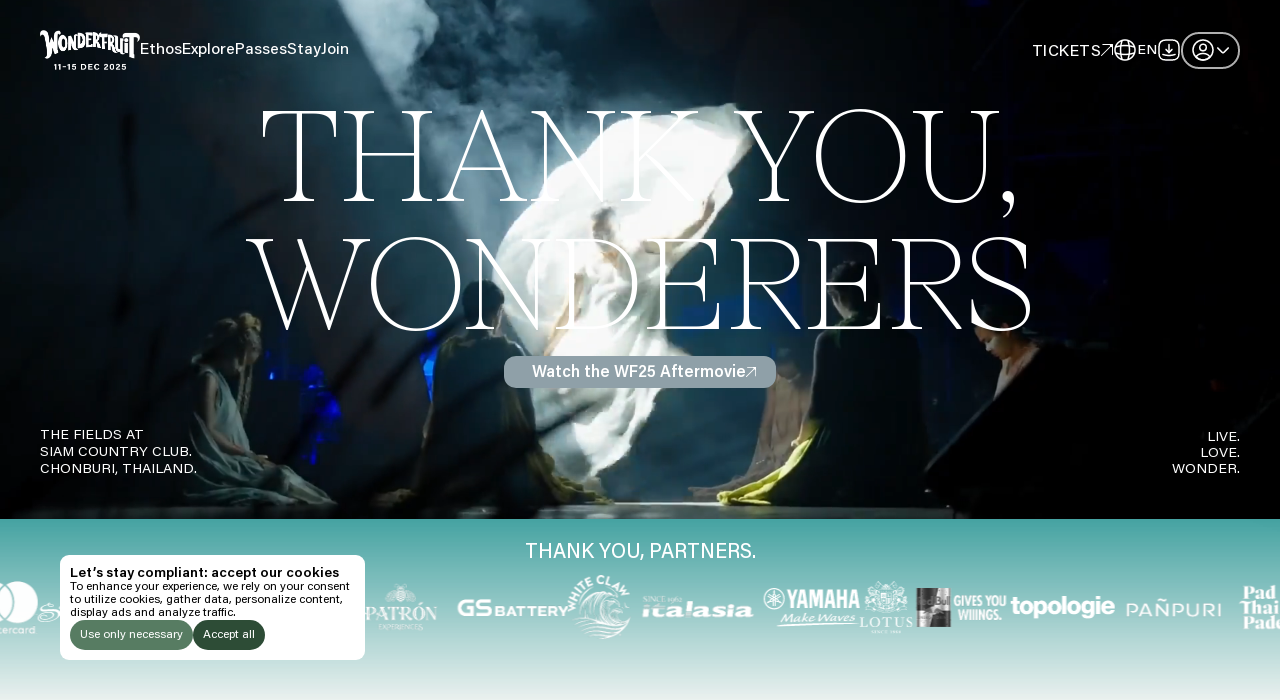

--- FILE ---
content_type: text/html
request_url: https://wonderfruit.co/
body_size: 22898
content:
<!DOCTYPE html><html lang="en" data-astro-cid-sckkx6r4 data-astro-transition-scope="astro-smooz4hq-1"> <head><meta name="astro-view-transitions-enabled" content="true"><meta name="astro-view-transitions-fallback" content="animate"><title>Wonderfruit 2025 | Wonderfruit December 2026</title><meta name="description" content="Exploring wonder through art, culture, music &#38; nature."><link rel="canonical" href="https://wonderfruit.co"><link rel="alternate" hreflang="en" href="https://wonderfruit.co"><link rel="alternate" hreflang="th" href="https://wonderfruit.co?lang=thai"><link rel="alternate" hreflang="x-default" href="https://wonderfruit.co"><meta charset="UTF-8"><meta name="viewport" content="width=device-width"><link rel="icon" type="image/svg+xml" href="/favicon.svg"><meta property="og:locale" content="th_TH"><meta property="og:type" content="website"><meta property="og:title" content="Wonderfruit 2025 | Wonderfruit 2025"><meta property="og:description" content="Exploring wonder through art, culture, music &#38; nature."><meta property="og:url" content="https://wonderfruit.co/"><meta property="og:site_name" content="Wonderfruit"><meta property="fb:app_id" content="178961422445518"><meta property="og:image" content="/wonderfruit-og.jpg"><meta property="og:image:secure_url" content="/wonderfruit-og.jpg"><meta property="og:image:width" content="1024"><meta property="og:image:height" content="538"><meta name="twitter:card" content="summary"><meta name="twitter:description" content="Exploring wonder through art, culture, music &#38; nature."><meta name="twitter:title" content="Wonderfruit 2025 | Wonderfruit 2025"><meta name="twitter:site" content="@Wonderfruitfest"><meta name="twitter:image" content="/wonderfruit-og.jpg"><meta name="twitter:creator" content="@Wonderfruitfest"><meta name="generator" content="Astro v4.4.8"><!-- Data Layer --><script>
  window.dataLayer = window.dataLayer || [];
  function gtag() {
    dataLayer.push(arguments);
  }

  const userConsent = localStorage.getItem("userConsent");
  if (userConsent === null) {
    // set consent to denied by default
    const consent = {
      ad_personalization: "denied",
      ad_storage: "denied",
      ad_user_data: "denied",
      analytics_storage: "denied",
      functionality_storage: "denied",
      personalization_storage: "denied",
      security_storage: "denied",
    };
    gtag("consent", "update", JSON.stringify(consent));
  } else {
    gtag("consent", "update", userConsent);
  }
</script><!-- GTAG --><!-- <script async is:inline src="https://www.googletagmanager.com/gtag/js?id=GTM-545XTWH"></script>
<script is:inline>
  window.dataLayer = window.dataLayer || [];
  function gtag(){dataLayer.push(arguments);}
  gtag('js', new Date());
  gtag('config', 'GTM-545XTWH');
</script> --><!-- Google Tag Manager --><script>
  (function (w, d, s, l, i) {
    w[l] = w[l] || [];
    w[l].push({ "gtm.start": new Date().getTime(), event: "gtm.js" });
    var f = d.getElementsByTagName(s)[0],
      j = d.createElement(s),
      dl = l != "dataLayer" ? "&l=" + l : "";
    j.async = true;
    j.src = "https://www.googletagmanager.com/gtm.js?id=" + i + dl;
    f.parentNode.insertBefore(j, f);
  })(window, document, "script", "dataLayer", "GTM-545XTWH");
</script><!-- End Google Tag Manager --><!-- Handle SPA Route Changes --><script>
  document.addEventListener("astro:after-swap", () => {
    window.dataLayer.push({
      event: "pageview",
      page: {
        url: window.location.href,
        path: window.location.pathname,
        title: document.title,
      },
    });
  });
</script><!-- External fonts --><link rel="stylesheet" href="https://use.typekit.net/qxm1bjm.css"><link rel="stylesheet" href="https://fonts.googleapis.com/css2?family=Anuphan:wght@100..700&display=swap"><link rel="stylesheet" href="/_astro/map.BnucFiUM.css" />
<link rel="stylesheet" href="/_astro/map.Cbi4pIx6.css" />
<link rel="stylesheet" href="/_astro/_slug_.EKmKsbKj.css" />
<style>.swiper-fade.swiper-free-mode .swiper-slide{transition-timing-function:ease-out}.swiper-fade .swiper-slide{pointer-events:none;transition-property:opacity}.swiper-fade .swiper-slide .swiper-slide{pointer-events:none}.swiper-fade .swiper-slide-active,.swiper-fade .swiper-slide-active .swiper-slide-active{pointer-events:auto}
</style><script type="module" src="/_astro/hoisted.CY6nfJB_.js"></script>
<script type="module" src="/_astro/page.CEYL74ef.js"></script><style>[data-astro-transition-scope="astro-smooz4hq-1"] { view-transition-name: astro-smooz4hq-1; }@layer astro { ::view-transition-old(astro-smooz4hq-1) { 
	animation-duration: 180ms;
	animation-timing-function: cubic-bezier(0.76, 0, 0.24, 1);
	animation-fill-mode: both;
	animation-name: astroFadeOut; }::view-transition-new(astro-smooz4hq-1) { 
	animation-duration: 180ms;
	animation-timing-function: cubic-bezier(0.76, 0, 0.24, 1);
	animation-fill-mode: both;
	animation-name: astroFadeIn; }[data-astro-transition=back]::view-transition-old(astro-smooz4hq-1) { 
	animation-duration: 180ms;
	animation-timing-function: cubic-bezier(0.76, 0, 0.24, 1);
	animation-fill-mode: both;
	animation-name: astroFadeOut; }[data-astro-transition=back]::view-transition-new(astro-smooz4hq-1) { 
	animation-duration: 180ms;
	animation-timing-function: cubic-bezier(0.76, 0, 0.24, 1);
	animation-fill-mode: both;
	animation-name: astroFadeIn; } }[data-astro-transition-fallback="old"] [data-astro-transition-scope="astro-smooz4hq-1"],
			[data-astro-transition-fallback="old"][data-astro-transition-scope="astro-smooz4hq-1"] { 
	animation-duration: 180ms;
	animation-timing-function: cubic-bezier(0.76, 0, 0.24, 1);
	animation-fill-mode: both;
	animation-name: astroFadeOut; }[data-astro-transition-fallback="new"] [data-astro-transition-scope="astro-smooz4hq-1"],
			[data-astro-transition-fallback="new"][data-astro-transition-scope="astro-smooz4hq-1"] { 
	animation-duration: 180ms;
	animation-timing-function: cubic-bezier(0.76, 0, 0.24, 1);
	animation-fill-mode: both;
	animation-name: astroFadeIn; }[data-astro-transition=back][data-astro-transition-fallback="old"] [data-astro-transition-scope="astro-smooz4hq-1"],
			[data-astro-transition=back][data-astro-transition-fallback="old"][data-astro-transition-scope="astro-smooz4hq-1"] { 
	animation-duration: 180ms;
	animation-timing-function: cubic-bezier(0.76, 0, 0.24, 1);
	animation-fill-mode: both;
	animation-name: astroFadeOut; }[data-astro-transition=back][data-astro-transition-fallback="new"] [data-astro-transition-scope="astro-smooz4hq-1"],
			[data-astro-transition=back][data-astro-transition-fallback="new"][data-astro-transition-scope="astro-smooz4hq-1"] { 
	animation-duration: 180ms;
	animation-timing-function: cubic-bezier(0.76, 0, 0.24, 1);
	animation-fill-mode: both;
	animation-name: astroFadeIn; }</style></head> <body class="min-h-screen flex flex-col undefined" data-astro-cid-sckkx6r4> <!-- Google Tag Manager (noscript) --> <noscript><iframe src="https://www.googletagmanager.com/ns.html?id=GTM-545XTWH" height="0" width="0" style="display:none;visibility:hidden" data-astro-cid-sckkx6r4></iframe></noscript> <!-- End Google Tag Manager (noscript) --> <style>astro-island,astro-slot,astro-static-slot{display:contents}</style><script>(()=>{var l=(s,i,o)=>{let r=async()=>{await(await s())()},t=typeof i.value=="object"?i.value:void 0,c={rootMargin:t==null?void 0:t.rootMargin},n=new IntersectionObserver(e=>{for(let a of e)if(a.isIntersecting){n.disconnect(),r();break}},c);for(let e of o.children)n.observe(e)};(self.Astro||(self.Astro={})).visible=l;window.dispatchEvent(new Event("astro:visible"));})();;(()=>{var v=Object.defineProperty;var A=(c,s,a)=>s in c?v(c,s,{enumerable:!0,configurable:!0,writable:!0,value:a}):c[s]=a;var d=(c,s,a)=>(A(c,typeof s!="symbol"?s+"":s,a),a);var u;{let c={0:t=>m(t),1:t=>a(t),2:t=>new RegExp(t),3:t=>new Date(t),4:t=>new Map(a(t)),5:t=>new Set(a(t)),6:t=>BigInt(t),7:t=>new URL(t),8:t=>new Uint8Array(t),9:t=>new Uint16Array(t),10:t=>new Uint32Array(t)},s=t=>{let[e,n]=t;return e in c?c[e](n):void 0},a=t=>t.map(s),m=t=>typeof t!="object"||t===null?t:Object.fromEntries(Object.entries(t).map(([e,n])=>[e,s(n)]));customElements.get("astro-island")||customElements.define("astro-island",(u=class extends HTMLElement{constructor(){super(...arguments);d(this,"Component");d(this,"hydrator");d(this,"hydrate",async()=>{var f;if(!this.hydrator||!this.isConnected)return;let e=(f=this.parentElement)==null?void 0:f.closest("astro-island[ssr]");if(e){e.addEventListener("astro:hydrate",this.hydrate,{once:!0});return}let n=this.querySelectorAll("astro-slot"),r={},l=this.querySelectorAll("template[data-astro-template]");for(let o of l){let i=o.closest(this.tagName);i!=null&&i.isSameNode(this)&&(r[o.getAttribute("data-astro-template")||"default"]=o.innerHTML,o.remove())}for(let o of n){let i=o.closest(this.tagName);i!=null&&i.isSameNode(this)&&(r[o.getAttribute("name")||"default"]=o.innerHTML)}let h;try{h=this.hasAttribute("props")?m(JSON.parse(this.getAttribute("props"))):{}}catch(o){let i=this.getAttribute("component-url")||"<unknown>",b=this.getAttribute("component-export");throw b&&(i+=` (export ${b})`),console.error(`[hydrate] Error parsing props for component ${i}`,this.getAttribute("props"),o),o}let p;await this.hydrator(this)(this.Component,h,r,{client:this.getAttribute("client")}),this.removeAttribute("ssr"),this.dispatchEvent(new CustomEvent("astro:hydrate"))});d(this,"unmount",()=>{this.isConnected||this.dispatchEvent(new CustomEvent("astro:unmount"))})}disconnectedCallback(){document.removeEventListener("astro:after-swap",this.unmount),document.addEventListener("astro:after-swap",this.unmount,{once:!0})}connectedCallback(){if(!this.hasAttribute("await-children")||document.readyState==="interactive"||document.readyState==="complete")this.childrenConnectedCallback();else{let e=()=>{document.removeEventListener("DOMContentLoaded",e),n.disconnect(),this.childrenConnectedCallback()},n=new MutationObserver(()=>{var r;((r=this.lastChild)==null?void 0:r.nodeType)===Node.COMMENT_NODE&&this.lastChild.nodeValue==="astro:end"&&(this.lastChild.remove(),e())});n.observe(this,{childList:!0}),document.addEventListener("DOMContentLoaded",e)}}async childrenConnectedCallback(){let e=this.getAttribute("before-hydration-url");e&&await import(e),this.start()}async start(){let e=JSON.parse(this.getAttribute("opts")),n=this.getAttribute("client");if(Astro[n]===void 0){window.addEventListener(`astro:${n}`,()=>this.start(),{once:!0});return}try{await Astro[n](async()=>{let r=this.getAttribute("renderer-url"),[l,{default:h}]=await Promise.all([import(this.getAttribute("component-url")),r?import(r):()=>()=>{}]),p=this.getAttribute("component-export")||"default";if(!p.includes("."))this.Component=l[p];else{this.Component=l;for(let y of p.split("."))this.Component=this.Component[y]}return this.hydrator=h,this.hydrate},e,this)}catch(r){console.error(`[astro-island] Error hydrating ${this.getAttribute("component-url")}`,r)}}attributeChangedCallback(){this.hydrate()}},d(u,"observedAttributes",["props"]),u))}})();</script><astro-island uid="1APMvv" prefix="r0" component-url="/_astro/SideCart.Dp5qCJ-9.js" component-export="default" renderer-url="/_astro/client.BY2mA-CD.js" props="{&quot;data-astro-cid-sckkx6r4&quot;:[0,true]}" ssr="" client="visible" opts="{&quot;name&quot;:&quot;SideCart&quot;,&quot;value&quot;:true}" await-children=""><div class="w-full fixed inset-0 z-[29] flex justify-end pointer-events-none"><div class="fixed inset-0 opacity-0 pointer-events-none"></div><div class="pointer-events-auto relative w-full md:w-[30vw] h-full bg-customLightBeige z-[101] transition-transform duration-500 translate-x-[100%]"><div class="h-full flex flex-col justify-between items-end px-[20px] md:px-[15px] pt-[20px] md:pt-[30px] overflow-scroll" style="box-shadow:-17px 4px 100px 0 rgba(0, 0, 0, 0.10)"><div class="w-full flex flex-col justify-between md:mb-[60px]"><div class="flex justify-between mb-[40px] md:mx-[15px]"><h2 class="text-[24px] md:text-[32px] text-black/90 leading-[110%]">Your Cart</h2><img src="/cart/close-cart.svg" alt="Cart Icon" class="w-[29px] cursor-pointer"/></div><ul><div class="flex justify-between py-[10px] border-b-halfpx border-black"><div class="w-3/4 md:w-3/5 flex text-[12px] md:text-[14px] text-black/60 font-medium">Item</div><div class="w-fit md:w-1/5 px-[12px] md:px-0 text-[12px] md:text-[14px] text-center text-black/60 font-medium">Price</div></div></ul></div><div class="w-full flex flex-col gap-[20px] mt-[20px]"><div class="flex py-[20px] md:p-[20px_15px_20px_15px] border-y-halfpx border-black"><div class="w-3/4 flex flex-col"><p class="text-[12px] md:text-[16px] text-black/90 uppercase">Subtotal</p><p class="text-[9px] md:text-[12px] text-black/60">Excludes VAT and transaction fees</p></div><div class="w-1/4 flex justify-end text-[12px] md:text-[16px] text-black/90 text-center font-semibold uppercase whitespace-nowrap">thb <!-- -->0</div></div><div class="flex flex-col gap-[10px]"><button class="h-fit flex items-start justify-center gap-[10px] p-[20px_24px] bg-customDarkOlive text-[16px] md:text-[18px] text-white font-medium leading-[100%] tracking-[0.54px] uppercase group"><span class="translate-y-[2px]">Checkout with Ticketmelon</span><img src="/icons/link-arrow-new.svg" alt="Details Icon" class="w-[15px] invert translate-y-[2px] group-hover:rotate-45 transition-transform duration-500"/></button><p class="text-[9px] md:text-[12px] text-center text-black/60 mb-[20px] md:mb-[40px]">You’ll be redirected to ticketmelon.com</p></div></div></div></div><div class="absolute bottom-[120px] right-[30px] cursor-pointer opacity-0 pointer-events-none"><img src="/cart/cart.png" alt="Cart Icon" class="w-[64px] p-[11px] bg-customDarkOlive rounded-full transition-opacity duration-500"/><div class="absolute top-[-15%] right-[0] w-[25px] aspect-square flex justify-center items-center bg-white rounded-full text-[12px] leading-[100%]"><span class="absolute">00</span></div></div></div><!--astro:end--></astro-island> <script>window._$HY||(e=>{let t=e=>e&&e.hasAttribute&&(e.hasAttribute("data-hk")?e:t(e.host&&e.host.nodeType?e.host:e.parentNode));["click", "input"].forEach((o=>document.addEventListener(o,(o=>{if(!e.events)return;let s=t(o.composedPath&&o.composedPath()[0]||o.target);s&&!e.completed.has(s)&&e.events.push([s,o])}))))})(_$HY={events:[],completed:new WeakSet,r:{},fe(){}});</script><!--xs--><astro-island uid="1G1aur" data-solid-render-id="s0" component-url="/_astro/AuthModal.CC3CnUN7.js" component-export="default" renderer-url="/_astro/client.D2i2f1Mp.js" props="{&quot;data-astro-cid-sckkx6r4&quot;:[0,true]}" ssr="" client="visible" opts="{&quot;name&quot;:&quot;AuthModal&quot;,&quot;value&quot;:true}" await-children=""><div data-hk=s00000 id="auth-lightbox" class="fixed inset-0 z-[600] flex justify-center items-center gap-5 md:p-[13px] bg-white/80 transition-opacity duration-300 opacity-0 pointer-events-none " inert aria-hidden="true"><div class="w-full md:w-[1100px] h-full md:h-auto flex bg-[#FDFAF8] md:rounded-2xl shadow-lg overflow-hidden"><div class="w-full md:w-[327px] relative hidden md:block"><div class="w-full absolute p-[30px]"><div class="absolute text-[40px] text-white font-light leading-[125%]">Welcome to<br>Wonderfruit</div></div><img src="/profile/modal-image.jpg" alt class="w-full"></div><div class="flex-grow flex justify-center items-center relative"><!--$--><!--/--><button aria-label="Close" class="w-[30px] absolute top-0 right-0 m-[30px] p-[7px] border-[1px] border-black rounded-full"><img src="/icons/menu-close.svg" alt="Go back" class="w-full"></button><!--$--><div data-hk=s00002 class="w-full max-w-[345px] h-full flex flex-col justify-center items-center gap-[44px] py-[80px] px-[15px] md:px-0"><div class="max-w-[345px] text-[32px] text-center font-semibold leading-[120%]">Use your preferred method to continue.</div><div class="w-full flex flex-col gap-[8px]"><button class="w-full max-w-[345px] h-[42px] flex items-center gap-[15px] px-[15px] border-halfpx border-black rounded-lg "><img src="/profile/google-login.svg" alt class="w-[24px]"><div class="text-[14px] font-semibold leading-none translate-y-[10%]">Continue with Google</div></button><button class="w-full max-w-[345px] h-[42px] flex items-center gap-[15px] px-[15px] border-halfpx border-black rounded-lg"><img src="/profile/email-login.png" alt class="w-[24px]"><div class="text-[14px] font-semibold leading-none translate-y-[10%]">Continue with email</div></button><button class="w-full max-w-[345px] h-[42px] flex items-center gap-[15px] px-[15px] border-halfpx border-black rounded-lg"><img src="/profile/mobile-login.png" alt class="w-[24px]"><div class="text-[14px] font-semibold leading-none translate-y-[10%]">Continue with phone number</div></button><button class="w-full max-w-[345px] flex items-center justify-center gap-[15px] mt-[24px]"><img src="/profile/apple-login.svg" alt class="w-[13px]"><div class="text-[14px] text-center font-semibold leading-none translate-y-[10%]">Continue with Apple</div></button></div></div><!--/--><!--$--><!--/--><!--$--><!--/--><!--$--><!--/--><!--$--><!--/--></div></div></div><!--astro:end--></astro-island> <script>(()=>{var e=async t=>{await(await t())()};(self.Astro||(self.Astro={})).load=e;window.dispatchEvent(new Event("astro:load"));})();</script><astro-island uid="ZDT7Uc" data-solid-render-id="s1" component-url="/_astro/FamilyBundle.FqAq-J2l.js" component-export="default" renderer-url="/_astro/client.D2i2f1Mp.js" props="{&quot;data-astro-cid-sckkx6r4&quot;:[0,true]}" ssr="" client="load" opts="{&quot;name&quot;:&quot;FamilyBundle&quot;,&quot;value&quot;:true}" await-children=""><div data-hk=s10000 class="fixed inset-0 z-[120] flex items-center justify-center transition-opacity duration-300
        opacity-0 pointer-events-none
      "><div class="absolute inset-0 bg-black/50"></div><!--$--><!--/--></div><!--astro:end--></astro-island> <astro-island uid="Xb8N2" data-solid-render-id="s2" component-url="/_astro/GlobalPlayer.C0lV28iV.js" component-export="default" renderer-url="/_astro/client.D2i2f1Mp.js" props="{&quot;data-astro-transition-persist&quot;:[0,&quot;global-player&quot;],&quot;data-astro-cid-sckkx6r4&quot;:[0,true]}" ssr="" client="load" opts="{&quot;name&quot;:&quot;GlobalPlayer&quot;,&quot;value&quot;:true}" data-astro-transition-persist="global-player" await-children=""><div data-hk=s20000 class="max-w-screen fixed z-[100] bottom-0 left-0 flex items-center bg-customLightSand rounded-tr-xl py-[11px] px-[8px]
              opacity-0 pointer-events-none transition-opacity duration-700
            "><audio preload="metadata"></audio><div id="mini-track-info" class="flex items-center gap-[12px] overflow-hidden" style="width:0"><button class="w-[10px] self-stretch flex items-start"><img src="/icons/menu-close.svg" alt="Close Music Player" class="w-[10px] aspect-square"></button><div class="flex flex-col gap-[5px]"><div class="text-[9px] text-black/60 font-medium leading-none uppercase">Listen to:</div><div class="flex flex-col"><div class="text-[16px] font-semibold leading-[110%] tracking-[-0.42px] md:whitespace-nowrap"></div><div class="text-[16px] text-customDarkGray font-semibold leading-[110%] tracking-[-0.36px] md:whitespace-nowrap"></div></div></div></div><button class="shrink-0 w-10 h-10 rounded-full border border-black/10 grid place-items-center mr-[12px]" title="Play"><img src="/expressions/musicplayer-mini-play.svg" alt="Play/Pause Track" class="w-[38px] aspect-square cursor-pointer"></button><img src="/expressions/musicplayer-tab.svg" alt="Expand Mini Player" class="w-[5px]"></div><!--astro:end--></astro-island> <header class="w-full h-headerHeightMobile md:h-headerHeight flex justify-between items-center px-[20px] md:px-[40px] z-20 top-0 left-0 translate-y-0
      universal-header
      
      fixed-header fixed
      bg-customOffWhite/70 backdrop-blur shadow-header
    "><div class="flex items-center gap-[50px]"><!-- Logo --><a href="/"><img class="w-[25vw] md:w-[100px] colorGreen" src="/icons/wf25-logo.png" alt="Wonderfruit Logo"></a><!-- Menu sections --><ul class="hidden md:flex items-center gap-[60px] group"><li class="open-site-menu text-[16px] font-medium leading-none cursor-pointer sibling-fade
              text-customDarkGray
              
            " data-index="0">Ethos</li><li class="open-site-menu text-[16px] font-medium leading-none cursor-pointer sibling-fade
              text-customDarkGray
              
            " data-index="1">Explore</li><li class="open-site-menu text-[16px] font-medium leading-none cursor-pointer sibling-fade
              text-customDarkGray
              
            " data-index="2">Passes</li><li class="open-site-menu text-[16px] font-medium leading-none cursor-pointer sibling-fade
              text-customDarkGray
              
            " data-index="3">Stay</li><li class="open-site-menu text-[16px] font-medium leading-none cursor-pointer sibling-fade
              text-customDarkGray
              
            " data-index="4">Join</li></ul></div><!-- Menu buttons --><div class="flex items-stretch gap-[24px]"><a href="/tickets" class="hidden md:flex items-center gap-[5px] py-[20px] group
            
          "><span class="text-[16px] font-medium leading-none uppercase
              tracking-[.48px]
              
              translate-y-[10%]
            ">Tickets</span><img src="/icons/link-arrow-new.svg" alt="" class="w-[12px] aspect-square group-hover:rotate-45 transition-transform duration-300 
              " data-index="0"></a><!-- Language switcher --><div class="hidden md:flex items-center justify-center gap-[8px] cursor-pointer relative group"><img src="/icons/lang-icon.png" alt="Language Icon" class="w-[24px] aspect-square "><div class="text-[14px] font-medium leading-none translate-y-[10%] text-customDarkGray">EN</div><div class="absolute bottom-0 pt-[9px] translate-y-full opacity-0 group-hover:opacity-100 pointer-events-none group-hover:pointer-events-auto"><div class=" flex flex-col bg-white rounded-md overflow-hidden" style="box-shadow: 0 2px 10px 0 rgba(0, 0, 0, 0.25);"><div class="hover:bg-[#EDEDED] transition-colors duration-150"><a href="/?lang=thai" class="flex justify-between items-center px-[20px] py-[14px] pointer-events-none"><span class="text-[14px] text-customDarkGray leading-none translate-y-[10%] font-bold">
English
</span></a></div><div class="hover:bg-[#EDEDED] transition-colors duration-150"><a href="/?lang=thai" class="flex justify-between items-center px-[20px] py-[14px] "><span class="text-[14px] text-customDarkGray leading-none translate-y-[10%] font-medium">
Thai
</span></a></div></div></div></div><!-- App QR --><div class="flex items-center justify-center relative group"> <img src="/icons/download-toggle.svg" alt="" class="w-[24px] cursor-pointer hidden md:flex "> <a href="/app-redirect" target="_blank" class="md:hidden cursor-pointer"> <img src="/icons/download-toggle.svg" alt="" class="w-[24px] cursor-pointer "> </a> <div class="hidden md:flex absolute bottom-0 translate-y-full pt-[9px] opacity-0 pointer-events-none group-hover:opacity-100 group-hover:pointer-events-auto transition-opacity duration-200"> <a href="/app-redirect" target="_blank" class="w-[147px] flex flex-col gap-[10px] p-[10px] bg-white border-[1px] border-customDarkGray/40 rounded-lg" style="box-shadow: 0 2px 10px 0 rgba(0, 0, 0, 0.25)"> <img src="/download-app-qr.jpg" alt="" class="w-full"> <div class="text-[10px] text-customDarkGray text-center font-semibold leading-[110%]">
Download the Wonder App<br>iOS & Android
</div> </a> </div> </div><!-- Profile --><astro-island uid="1oxBA1" data-solid-render-id="s4" component-url="/_astro/AuthToggle.D-7nrD43.js" component-export="default" renderer-url="/_astro/client.D2i2f1Mp.js" props="{&quot;whiteHeader&quot;:[0]}" ssr="" client="load" opts="{&quot;name&quot;:&quot;AuthToggle&quot;,&quot;value&quot;:true}" await-children=""><div data-hk=s40000 class="flex cursor-wait"><div class="flex items-center justify-center relative pointer-events-none"><div class="flex items-center gap-[6px] py-[5px] px-[8px] rounded-3xl border-[1.5px]
              false
              border-customSage
            "><img src="/profile/profile-out.svg" alt="Log out" class="w-[24px] aspect-square" style="filter: brightness(0) saturate(100%) invert(73%) sepia(7%) saturate(922%) hue-rotate(22deg) brightness(88%) contrast(60%);"><img src="/profile/arrow-down.svg" alt="Log out" class="w-[16px] aspect-square" style="filter: brightness(0) saturate(100%) invert(73%) sepia(7%) saturate(922%) hue-rotate(22deg) brightness(88%) contrast(60%);"></div><!--$--><!--/--></div></div><!--astro:end--></astro-island><!-- Mobile menu toggle --><img src="/icons/menu-toggle-black.svg" alt="Open Menu Toggle" class="open-site-menu-click w-[24px] md:w-[30px] cursor-pointer md:hidden "></div></header><div id="site-menu" class="fixed w-full h-full md:h-[58vh] md:min-h-[477px] flex flex-col justify-start bg-[#F6F6F6] z-30 opacity-0 pointer-events-none duration-500 ease-in-out overflow-scroll" data-astro-cid-52d4wjy7> <!-- Header Bar --> <div class="w-full min-h-headerHeightMobile md:h-headerHeight flex justify-between items-center px-[20px] md:px-[40px] z-20" data-astro-cid-52d4wjy7> <!-- Left Side --> <div class="flex items-center gap-[50px]" data-astro-cid-52d4wjy7> <!-- Logo --> <a href="/" data-astro-cid-52d4wjy7> <img class="w-[25vw] md:w-[100px] colorGreen" src="/icons/wf25-logo.png" alt="Wonderfruit Logo" data-astro-cid-52d4wjy7> </a> <!-- Menu Categories --> <ul class="hidden md:flex items-center gap-[60px] group" data-astro-cid-52d4wjy7> <li class="change-menu-tab text-[16px] text-customDarkGray font-medium leading-none cursor-pointer opacity-40 sibling-fade
                
              " data-index="0" data-astro-cid-52d4wjy7> Ethos </li><li class="change-menu-tab text-[16px] text-customDarkGray font-medium leading-none cursor-pointer opacity-40 sibling-fade
                
              " data-index="1" data-astro-cid-52d4wjy7> Explore </li><li class="change-menu-tab text-[16px] text-customDarkGray font-medium leading-none cursor-pointer opacity-40 sibling-fade
                
              " data-index="2" data-astro-cid-52d4wjy7> Passes </li><li class="change-menu-tab text-[16px] text-customDarkGray font-medium leading-none cursor-pointer opacity-40 sibling-fade
                
              " data-index="3" data-astro-cid-52d4wjy7> Stay </li><li class="change-menu-tab text-[16px] text-customDarkGray font-medium leading-none cursor-pointer opacity-40 sibling-fade
                
              " data-index="4" data-astro-cid-52d4wjy7> Join </li> </ul> </div> <!-- Menu buttons --> <div class="flex items-stretch gap-[24px]" data-astro-cid-52d4wjy7> <a href="/tickets" class="hidden md:flex items-center gap-[5px] py-[20px] group 
            
          " data-astro-cid-52d4wjy7> <span class="text-[16px] font-medium leading-none uppercase
              tracking-[.48px]
              translate-y-[10%]
            " data-astro-cid-52d4wjy7> Tickets </span> <img src="/icons/link-arrow-new.svg" alt="" class="open-site-menu w-[12px] aspect-square group-hover:rotate-45 transition-transform duration-300 
              " data-index="0" data-astro-cid-52d4wjy7> </a> <!-- Language switcher --> <div class="hidden md:flex items-center justify-center gap-[8px] cursor-pointer relative group" data-astro-cid-52d4wjy7> <img src="/icons/lang-icon.png" alt="Language Icon" class="w-[24px] aspect-square" data-astro-cid-52d4wjy7> <div class="text-[14px] text-customDarkGray font-medium leading-none translate-y-[10%]" data-astro-cid-52d4wjy7> EN </div> <div class="absolute bottom-0 pt-[9px] translate-y-full opacity-0 group-hover:opacity-100 pointer-events-none group-hover:pointer-events-auto" data-astro-cid-52d4wjy7> <div class=" flex flex-col bg-white rounded-md overflow-hidden" style="box-shadow: 0 2px 10px 0 rgba(0, 0, 0, 0.25);" data-astro-cid-52d4wjy7> <div class="hover:bg-[#EDEDED] transition-colors duration-150" data-astro-cid-52d4wjy7> <a href="/?lang=thai" class="flex justify-between items-center px-[20px] py-[14px] pointer-events-none" data-astro-cid-52d4wjy7> <span class="text-[14px] text-customDarkGray leading-none translate-y-[10%] font-bold" data-astro-cid-52d4wjy7>
English
</span> </a> </div> <div class="hover:bg-[#EDEDED] transition-colors duration-150" data-astro-cid-52d4wjy7> <a href="/?lang=thai" class="flex justify-between items-center px-[20px] py-[14px] " data-astro-cid-52d4wjy7> <span class="text-[14px] text-customDarkGray leading-none translate-y-[10%] font-medium" data-astro-cid-52d4wjy7>
Thai
</span> </a> </div> </div> </div> </div> <!-- App QR --> <div class="flex items-center justify-center relative group"> <img src="/icons/download-toggle.svg" alt="" class="w-[24px] cursor-pointer hidden md:flex "> <a href="/app-redirect" target="_blank" class="md:hidden cursor-pointer"> <img src="/icons/download-toggle.svg" alt="" class="w-[24px] cursor-pointer "> </a> <div class="hidden md:flex absolute bottom-0 translate-y-full pt-[9px] opacity-0 pointer-events-none group-hover:opacity-100 group-hover:pointer-events-auto transition-opacity duration-200"> <a href="/app-redirect" target="_blank" class="w-[147px] flex flex-col gap-[10px] p-[10px] bg-white border-[1px] border-customDarkGray/40 rounded-lg" style="box-shadow: 0 2px 10px 0 rgba(0, 0, 0, 0.25)"> <img src="/download-app-qr.jpg" alt="" class="w-full"> <div class="text-[10px] text-customDarkGray text-center font-semibold leading-[110%]">
Download the Wonder App<br>iOS & Android
</div> </a> </div> </div> <!-- Profile --> <astro-island uid="Z1QDxRG" data-solid-render-id="s6" component-url="/_astro/AuthToggle.D-7nrD43.js" component-export="default" renderer-url="/_astro/client.D2i2f1Mp.js" props="{&quot;data-astro-cid-52d4wjy7&quot;:[0,true]}" ssr="" client="load" opts="{&quot;name&quot;:&quot;AuthToggle&quot;,&quot;value&quot;:true}" await-children=""><div data-hk=s60000 class="flex cursor-wait"><div class="flex items-center justify-center relative pointer-events-none"><div class="flex items-center gap-[6px] py-[5px] px-[8px] rounded-3xl border-[1.5px]
              false
              border-customSage
            "><img src="/profile/profile-out.svg" alt="Log out" class="w-[24px] aspect-square" style="filter: brightness(0) saturate(100%) invert(73%) sepia(7%) saturate(922%) hue-rotate(22deg) brightness(88%) contrast(60%);"><img src="/profile/arrow-down.svg" alt="Log out" class="w-[16px] aspect-square" style="filter: brightness(0) saturate(100%) invert(73%) sepia(7%) saturate(922%) hue-rotate(22deg) brightness(88%) contrast(60%);"></div><!--$--><!--/--></div></div><!--astro:end--></astro-island> <!-- Menu Toggle --> <img class="close-site-menu w-[24px] md:w-[30px] cursor-pointer md:hidden" src="/icons/menu-exit.svg" alt="Close Menu Toggle" data-astro-cid-52d4wjy7> </div> </div> <!-- Content – Desktop --> <div class="flex-grow py-[30px] px-[40px] hidden md:block" data-astro-cid-52d4wjy7> <div class="menu-tab w-full h-full gap-[40px] transition-opacity duration-300 hidden" data-astro-cid-52d4wjy7>  <div class="flex-grow h-full flex gap-[16px] group" data-astro-cid-52d4wjy7> <div class="flex-1 flex flex-col gap-[16px]" data-astro-cid-52d4wjy7> <a href="/decade-of-wonder" class="flex-1 w-full h-full flex flex-col justify-end p-[20px] rounded-md overflow-hidden relative sibling-gray
                          bg-customGreenMatcha" data-astro-cid-52d4wjy7>  <img src="https://images.wonderfruit.co/f/322576/684x476/df564c51df/menu-decade.jpg" alt="" class="absolute top-0 left-0 w-full h-full object-cover object-center " data-astro-cid-52d4wjy7> <div class="flex justify-between relative" data-astro-cid-52d4wjy7>  <div class="flex flex-col gap-[11px]
                        text-white 
                        text-customDarkGray
                      " data-astro-cid-52d4wjy7> <div class="text-[20px] font-medium leading-none " data-astro-cid-52d4wjy7>Decade of Wonder</div> <div class="text-[16px] font-medium leading-[120%] " data-astro-cid-52d4wjy7>Our 10-year journey</div> </div>  <img src="/icons/link-arrow-new.svg" alt="" class="w-[11px] h-fit aspect-square rotate-45 invert " data-astro-cid-52d4wjy7> </div> </a> </div><div class="flex-1 flex flex-col gap-[16px]" data-astro-cid-52d4wjy7> <a href="/wonder-report" class="flex-1 w-full h-full flex flex-col justify-end p-[20px] rounded-md overflow-hidden relative sibling-gray
                          bg-customGreenMatcha" data-astro-cid-52d4wjy7>  <img src="https://images.wonderfruit.co/f/322576/684x476/0e44ec8ac2/menu-wonder-report.jpg" alt="" class="absolute top-0 left-0 w-full h-full object-cover object-center " data-astro-cid-52d4wjy7> <div class="flex justify-between relative" data-astro-cid-52d4wjy7>  <div class="flex flex-col gap-[11px]
                        text-white 
                        text-customDarkGray
                      " data-astro-cid-52d4wjy7> <div class="text-[20px] font-medium leading-none " data-astro-cid-52d4wjy7>Wonder Report 2024</div> <div class="text-[16px] font-medium leading-[120%] " data-astro-cid-52d4wjy7>An annual reflection</div> </div>  <img src="/icons/link-arrow-new.svg" alt="" class="w-[11px] h-fit aspect-square rotate-45 invert " data-astro-cid-52d4wjy7> </div> </a> </div><div class="flex-1 flex flex-col gap-[16px]" data-astro-cid-52d4wjy7> <a href="/expressions" class="flex-1 w-full h-full flex flex-col justify-end p-[20px] rounded-md overflow-hidden relative sibling-gray
                          bg-customGreenMatcha" data-astro-cid-52d4wjy7>  <img src="https://images.wonderfruit.co/f/322576/598x634/c56c7e90f4/expressions.jpg" alt="" class="absolute top-0 left-0 w-full h-full object-cover object-center " data-astro-cid-52d4wjy7> <div class="flex justify-between relative" data-astro-cid-52d4wjy7>  <div class="flex flex-col gap-[11px]
                        text-white 
                        text-customDarkGray
                      " data-astro-cid-52d4wjy7> <div class="text-[20px] font-medium leading-none " data-astro-cid-52d4wjy7>Expressions</div> <div class="text-[16px] font-medium leading-[120%] " data-astro-cid-52d4wjy7>Living works and experiments</div> </div>  <img src="/icons/link-arrow-new.svg" alt="" class="w-[11px] h-fit aspect-square rotate-45 invert " data-astro-cid-52d4wjy7> </div> </a> </div> </div> <div class="w-[385px] flex flex-col justify-between mr-[40px]" data-astro-cid-52d4wjy7>  <div class="flex flex-col gap-[20px] group" data-astro-cid-52d4wjy7>  <div class="text-[20px] font-medium leading-none" data-astro-cid-52d4wjy7>Wonderposts</div> <a href="/wonderpost/sonic-minds-sound-installations-2025" class="text-[16px] font-medium sibling-gray-wp" data-astro-cid-52d4wjy7> <h4 class="text-customDarkGray whitespace-nowrap" data-astro-cid-52d4wjy7>Soundscapes by Sonic Minds await, hidden in The Fi...</h4> <div class="text-[#8F9091]" data-astro-cid-52d4wjy7>Friday, 29 August 2025</div> </a><a href="/wonderpost/expressions-of-art-at-wonderfruit-2025" class="text-[16px] font-medium sibling-gray-wp" data-astro-cid-52d4wjy7> <h4 class="text-customDarkGray whitespace-nowrap" data-astro-cid-52d4wjy7> The many expressions of art at Wonderfruit 2025</h4> <div class="text-[#8F9091]" data-astro-cid-52d4wjy7>Wednesday, 20 August 2025</div> </a> </div>  <div class="flex justify-center md:justify-start items-center gap-[40px] md:gap-[20px]" data-astro-cid-52d4wjy7> <a href="https://www.instagram.com/wonderfruit" target="_blank" data-astro-cid-52d4wjy7> <img class="social-color w-[23px] opacity-40" id="social-icon" src="/icons/social-instagram-white.svg" alt="Instagram Icon" data-astro-cid-52d4wjy7> </a> <a href="https://www.facebook.com/wonderfruitfest" target="_blank" data-astro-cid-52d4wjy7> <img class="social-color w-[23px] opacity-40" id="social-icon" src="/icons/social-facebook-white.svg" alt="Facebook Icon" data-astro-cid-52d4wjy7> </a> <a href="https://www.youtube.com/channel/UCWpxHOXQC_-KahRrA3ESIfw/feed" target="_blank" data-astro-cid-52d4wjy7> <img class="social-color w-[26.5px] opacity-40" id="social-icon" src="/icons/social-youtube-white.svg" alt="Youtube Icon" data-astro-cid-52d4wjy7> </a> <a href="https://soundcloud.com/wonderfruitfestival" target="_blank" data-astro-cid-52d4wjy7> <img class="social-color w-[25.9px] opacity-40" id="social-icon" src="/icons/social-soundcloud-white.png" alt="Soundcloud Icon" data-astro-cid-52d4wjy7> </a> </div> </div> </div><div class="menu-tab w-full h-full gap-[40px] transition-opacity duration-300 hidden" data-astro-cid-52d4wjy7>  <div class="flex-grow h-full flex gap-[16px] group" data-astro-cid-52d4wjy7> <div class="flex-1 flex flex-col gap-[16px]" data-astro-cid-52d4wjy7> <a href="/guide-to-wonder" class="flex-1 w-full h-full flex flex-col justify-end p-[20px] rounded-md overflow-hidden relative sibling-gray
                          bg-customGreenMatcha" data-astro-cid-52d4wjy7>  <img src="https://images.wonderfruit.co/f/322576/585x630/0f37d047ec/guidetowonder.jpg" alt="" class="absolute top-0 left-0 w-full h-full object-cover object-center " data-astro-cid-52d4wjy7> <div class="flex justify-between relative" data-astro-cid-52d4wjy7>  <div class="flex flex-col gap-[11px]
                        text-white 
                        text-customDarkGray
                      " data-astro-cid-52d4wjy7> <div class="text-[20px] font-medium leading-none " data-astro-cid-52d4wjy7>A Guide to Wonder</div> <div class="text-[16px] font-medium leading-[120%] " data-astro-cid-52d4wjy7>Experiences in The Fields</div> </div>  <img src="/icons/link-arrow-new.svg" alt="" class="w-[11px] h-fit aspect-square rotate-45 invert " data-astro-cid-52d4wjy7> </div> </a><a href="/venues" class="flex-1 w-full h-full flex flex-col justify-end p-[20px] rounded-md overflow-hidden relative sibling-gray
                          bg-customGreenMatcha" data-astro-cid-52d4wjy7>  <img src="https://images.wonderfruit.co/f/322576/1200x1236/e8a640f553/venues.jpg" alt="" class="absolute top-0 left-0 w-full h-full object-cover object-center " data-astro-cid-52d4wjy7> <div class="flex justify-between relative" data-astro-cid-52d4wjy7>  <div class="flex flex-col gap-[11px]
                        text-white 
                        text-customDarkGray
                      " data-astro-cid-52d4wjy7> <div class="text-[20px] font-medium leading-none " data-astro-cid-52d4wjy7>Venues</div> <div class="text-[16px] font-medium leading-[120%] " data-astro-cid-52d4wjy7>Spaces for human expressions</div> </div>  <img src="/icons/link-arrow-new.svg" alt="" class="w-[11px] h-fit aspect-square rotate-45 invert " data-astro-cid-52d4wjy7> </div> </a> </div><div class="flex-1 flex flex-col gap-[16px]" data-astro-cid-52d4wjy7> <a href="/directory" class="flex-1 w-full h-full flex flex-col justify-end p-[20px] rounded-md overflow-hidden relative sibling-gray
                          bg-customGreenMatcha" data-astro-cid-52d4wjy7>   <div class="flex justify-between relative" data-astro-cid-52d4wjy7>  <div class="flex flex-col gap-[11px]
                         
                        text-customDarkGray
                      " data-astro-cid-52d4wjy7> <div class="text-[20px] font-medium leading-none " data-astro-cid-52d4wjy7>Directory</div> <div class="text-[16px] font-medium leading-[120%] " data-astro-cid-52d4wjy7>Explore 2025 progamming</div> </div>  <img src="/icons/link-arrow-new.svg" alt="" class="w-[11px] h-fit aspect-square rotate-45  " data-astro-cid-52d4wjy7> </div> </a><a href="/wonderpost" class="flex-1 w-full h-full flex flex-col justify-end p-[20px] rounded-md overflow-hidden relative sibling-gray
                          bg-customGreenMatcha" data-astro-cid-52d4wjy7>   <div class="flex justify-between relative" data-astro-cid-52d4wjy7>  <div class="flex flex-col gap-[11px]
                         
                        text-customDarkGray
                      " data-astro-cid-52d4wjy7> <div class="text-[20px] font-medium leading-none " data-astro-cid-52d4wjy7>Wonderpost</div> <div class="text-[16px] font-medium leading-[120%] " data-astro-cid-52d4wjy7>Stories and updates</div> </div>  <img src="/icons/link-arrow-new.svg" alt="" class="w-[11px] h-fit aspect-square rotate-45  " data-astro-cid-52d4wjy7> </div> </a><a href="/collaborations" class="flex-1 w-full h-full flex flex-col justify-end p-[20px] rounded-md overflow-hidden relative sibling-gray
                          bg-customGreenMatcha" data-astro-cid-52d4wjy7>   <div class="flex justify-between relative" data-astro-cid-52d4wjy7>  <div class="flex flex-col gap-[11px]
                         
                        text-customDarkGray
                      " data-astro-cid-52d4wjy7> <div class="text-[20px] font-medium leading-none " data-astro-cid-52d4wjy7>Collaborations</div> <div class="text-[16px] font-medium leading-[120%] " data-astro-cid-52d4wjy7>Limited-edition pieces</div> </div>  <img src="/icons/link-arrow-new.svg" alt="" class="w-[11px] h-fit aspect-square rotate-45  " data-astro-cid-52d4wjy7> </div> </a> </div><div class="flex-1 flex flex-col gap-[16px]" data-astro-cid-52d4wjy7> <a href="/thepineappleeyes" class="flex-1 w-full h-full flex flex-col justify-end p-[20px] rounded-md overflow-hidden relative sibling-gray
                          bg-customGreenMatcha" data-astro-cid-52d4wjy7>   <div class="flex justify-between relative" data-astro-cid-52d4wjy7>  <div class="flex flex-col gap-[11px]
                         
                        text-customDarkGray
                      " data-astro-cid-52d4wjy7> <div class="text-[20px] font-medium leading-none " data-astro-cid-52d4wjy7>The Pineapple Eyes</div> <div class="text-[16px] font-medium leading-[120%] " data-astro-cid-52d4wjy7>A close community of Wonderers</div> </div>  <img src="/icons/link-arrow-new.svg" alt="" class="w-[11px] h-fit aspect-square rotate-45  " data-astro-cid-52d4wjy7> </div> </a><a href="/gallery" class="flex-1 w-full h-full flex flex-col justify-end p-[20px] rounded-md overflow-hidden relative sibling-gray
                          bg-customGreenMatcha" data-astro-cid-52d4wjy7>   <div class="flex justify-between relative" data-astro-cid-52d4wjy7>  <div class="flex flex-col gap-[11px]
                         
                        text-customDarkGray
                      " data-astro-cid-52d4wjy7> <div class="text-[20px] font-medium leading-none " data-astro-cid-52d4wjy7>Gallery</div> <div class="text-[16px] font-medium leading-[120%] " data-astro-cid-52d4wjy7>Memories from The Fields</div> </div>  <img src="/icons/link-arrow-new.svg" alt="" class="w-[11px] h-fit aspect-square rotate-45  " data-astro-cid-52d4wjy7> </div> </a><a href="/faq" class="flex-1 w-full h-full flex flex-col justify-end p-[20px] rounded-md overflow-hidden relative sibling-gray
                          bg-customGreenMatcha" data-astro-cid-52d4wjy7>   <div class="flex justify-between relative" data-astro-cid-52d4wjy7>  <div class="flex flex-col gap-[11px]
                         
                        text-customDarkGray
                      " data-astro-cid-52d4wjy7> <div class="text-[20px] font-medium leading-none " data-astro-cid-52d4wjy7>FAQs</div> <div class="text-[16px] font-medium leading-[120%] " data-astro-cid-52d4wjy7>Answers to your questions</div> </div>  <img src="/icons/link-arrow-new.svg" alt="" class="w-[11px] h-fit aspect-square rotate-45  " data-astro-cid-52d4wjy7> </div> </a> </div> </div> <div class="w-[385px] flex flex-col justify-between mr-[40px]" data-astro-cid-52d4wjy7>  <div class="flex flex-col gap-[20px] group" data-astro-cid-52d4wjy7>  <div class="text-[20px] font-medium leading-none" data-astro-cid-52d4wjy7>Wonderposts</div> <a href="/wonderpost/introducing-a-guide-to-wonder" class="text-[16px] font-medium sibling-gray-wp" data-astro-cid-52d4wjy7> <h4 class="text-customDarkGray whitespace-nowrap" data-astro-cid-52d4wjy7>A Guide to Wonder: unravelling Wonderfruit 2025</h4> <div class="text-[#8F9091]" data-astro-cid-52d4wjy7>Thursday, 29 May 2025</div> </a><a href="/wonderpost/daytime-at-wonderfruit-2025" class="text-[16px] font-medium sibling-gray-wp" data-astro-cid-52d4wjy7> <h4 class="text-customDarkGray whitespace-nowrap" data-astro-cid-52d4wjy7>Daytime at Wonderfruit 2025</h4> <div class="text-[#8F9091]" data-astro-cid-52d4wjy7>Monday, 6 October 2025</div> </a><a href="/wonderpost/forest-stage-with-defender-wonderfruit25" class="text-[16px] font-medium sibling-gray-wp" data-astro-cid-52d4wjy7> <h4 class="text-customDarkGray whitespace-nowrap" data-astro-cid-52d4wjy7>Forest Stage with Defender presents music off the ...</h4> <div class="text-[#8F9091]" data-astro-cid-52d4wjy7>Monday, 17 November 2025</div> </a> </div>  <div class="flex justify-center md:justify-start items-center gap-[40px] md:gap-[20px]" data-astro-cid-52d4wjy7> <a href="https://www.instagram.com/wonderfruit" target="_blank" data-astro-cid-52d4wjy7> <img class="social-color w-[23px] opacity-40" id="social-icon" src="/icons/social-instagram-white.svg" alt="Instagram Icon" data-astro-cid-52d4wjy7> </a> <a href="https://www.facebook.com/wonderfruitfest" target="_blank" data-astro-cid-52d4wjy7> <img class="social-color w-[23px] opacity-40" id="social-icon" src="/icons/social-facebook-white.svg" alt="Facebook Icon" data-astro-cid-52d4wjy7> </a> <a href="https://www.youtube.com/channel/UCWpxHOXQC_-KahRrA3ESIfw/feed" target="_blank" data-astro-cid-52d4wjy7> <img class="social-color w-[26.5px] opacity-40" id="social-icon" src="/icons/social-youtube-white.svg" alt="Youtube Icon" data-astro-cid-52d4wjy7> </a> <a href="https://soundcloud.com/wonderfruitfestival" target="_blank" data-astro-cid-52d4wjy7> <img class="social-color w-[25.9px] opacity-40" id="social-icon" src="/icons/social-soundcloud-white.png" alt="Soundcloud Icon" data-astro-cid-52d4wjy7> </a> </div> </div> </div><div class="menu-tab w-full h-full gap-[40px] transition-opacity duration-300 hidden" data-astro-cid-52d4wjy7>  <div class="flex-grow h-full flex gap-[16px] group" data-astro-cid-52d4wjy7> <div class="flex-1 flex flex-col gap-[16px]" data-astro-cid-52d4wjy7> <a href="/tickets" class="flex-1 w-full h-full flex flex-col justify-end p-[20px] rounded-md overflow-hidden relative sibling-gray
                          bg-customGreenMatcha" data-astro-cid-52d4wjy7>  <img src="https://images.wonderfruit.co/f/322576/515x476/9a29dbb8d4/menu-tickets.jpg" alt="" class="absolute top-0 left-0 w-full h-full object-cover object-center " data-astro-cid-52d4wjy7> <div class="flex justify-between relative" data-astro-cid-52d4wjy7>  <div class="flex flex-col gap-[11px]
                        text-white 
                        text-customDarkGray
                      " data-astro-cid-52d4wjy7> <div class="text-[20px] font-medium leading-none " data-astro-cid-52d4wjy7>Tickets</div> <div class="text-[16px] font-medium leading-[120%] " data-astro-cid-52d4wjy7>Explore all ticket types</div> </div>  <img src="/icons/link-arrow-new.svg" alt="" class="w-[11px] h-fit aspect-square rotate-45 invert " data-astro-cid-52d4wjy7> </div> </a> </div><div class="flex-1 flex flex-col gap-[16px]" data-astro-cid-52d4wjy7> <a href="/journeys" class="flex-1 w-full h-full flex flex-col justify-end p-[20px] rounded-md overflow-hidden relative sibling-gray
                          bg-customGreenMatcha" data-astro-cid-52d4wjy7>  <img src="https://images.wonderfruit.co/f/322576/1217x1216/08438da55a/journeys-navcover.jpg" alt="" class="absolute top-0 left-0 w-full h-full object-cover object-center " data-astro-cid-52d4wjy7> <div class="flex justify-between relative" data-astro-cid-52d4wjy7>  <div class="flex flex-col gap-[11px]
                        text-white 
                        text-customDarkGray
                      " data-astro-cid-52d4wjy7> <div class="text-[20px] font-medium leading-none " data-astro-cid-52d4wjy7>Journeys</div> <div class="text-[16px] font-medium leading-[120%] " data-astro-cid-52d4wjy7>Pre-bookable experiences</div> </div>  <img src="/icons/link-arrow-new.svg" alt="" class="w-[11px] h-fit aspect-square rotate-45 invert " data-astro-cid-52d4wjy7> </div> </a><a href="" target="_blank" class="flex-1 w-full h-full flex flex-col justify-end p-[20px] rounded-md overflow-hidden relative sibling-gray
                          bg-[#D9D9D9] pointer-events-none" data-astro-cid-52d4wjy7>   <div class="flex justify-between relative" data-astro-cid-52d4wjy7>  <div class="flex flex-col gap-[11px]
                         
                        text-[#8F9091]
                      " data-astro-cid-52d4wjy7> <div class="text-[20px] font-medium leading-none " data-astro-cid-52d4wjy7>Pre-registration</div> <div class="text-[16px] font-medium leading-[120%] " data-astro-cid-52d4wjy7>Coming soon</div> </div>  <img src="/icons/link-arrow-new.svg" alt="" class="w-[11px] h-fit aspect-square rotate-45  opacity-30" data-astro-cid-52d4wjy7> </div> </a> </div><div class="flex-1 flex flex-col gap-[16px]" data-astro-cid-52d4wjy7> <a href="" target="_blank" class="flex-1 w-full h-full flex flex-col justify-end p-[20px] rounded-md overflow-hidden relative sibling-gray
                          bg-[#D9D9D9] pointer-events-none" data-astro-cid-52d4wjy7>   <div class="flex justify-between relative" data-astro-cid-52d4wjy7>  <div class="flex flex-col gap-[11px]
                         
                        text-[#8F9091]
                      " data-astro-cid-52d4wjy7> <div class="text-[20px] font-medium leading-none " data-astro-cid-52d4wjy7>Parking</div> <div class="text-[16px] font-medium leading-[120%] " data-astro-cid-52d4wjy7>Coming soon</div> </div>  <img src="/icons/link-arrow-new.svg" alt="" class="w-[11px] h-fit aspect-square rotate-45  opacity-30" data-astro-cid-52d4wjy7> </div> </a><a href="" target="_blank" class="flex-1 w-full h-full flex flex-col justify-end p-[20px] rounded-md overflow-hidden relative sibling-gray
                          bg-[#D9D9D9] pointer-events-none" data-astro-cid-52d4wjy7>   <div class="flex justify-between relative" data-astro-cid-52d4wjy7>  <div class="flex flex-col gap-[11px]
                         
                        text-[#8F9091]
                      " data-astro-cid-52d4wjy7> <div class="text-[20px] font-medium leading-none " data-astro-cid-52d4wjy7>Shuttles</div> <div class="text-[16px] font-medium leading-[120%] " data-astro-cid-52d4wjy7>Coming soon</div> </div>  <img src="/icons/link-arrow-new.svg" alt="" class="w-[11px] h-fit aspect-square rotate-45  opacity-30" data-astro-cid-52d4wjy7> </div> </a> </div> </div> <div class="w-[385px] flex flex-col justify-between mr-[40px]" data-astro-cid-52d4wjy7>  <div class="flex flex-col gap-[20px] group" data-astro-cid-52d4wjy7>  <div class="text-[20px] font-medium leading-none" data-astro-cid-52d4wjy7>Wonderposts</div> <a href="/wonderpost/how-to-wonder-part-1" class="text-[16px] font-medium sibling-gray-wp" data-astro-cid-52d4wjy7> <h4 class="text-customDarkGray whitespace-nowrap" data-astro-cid-52d4wjy7>How to wonder (Part 1)</h4> <div class="text-[#8F9091]" data-astro-cid-52d4wjy7>Wednesday, 29 October 2025</div> </a><a href="/wonderpost/food-in-the-fields-2025" class="text-[16px] font-medium sibling-gray-wp" data-astro-cid-52d4wjy7> <h4 class="text-customDarkGray whitespace-nowrap" data-astro-cid-52d4wjy7>More than a meal: Exploring dining experiences in ...</h4> <div class="text-[#8F9091]" data-astro-cid-52d4wjy7>Monday, 1 September 2025</div> </a><a href="/wonderpost/mastercard-priceless-journeys-wonderfruit2025" class="text-[16px] font-medium sibling-gray-wp" data-astro-cid-52d4wjy7> <h4 class="text-customDarkGray whitespace-nowrap" data-astro-cid-52d4wjy7>Experiences that bring you closer to wonder, only ...</h4> <div class="text-[#8F9091]" data-astro-cid-52d4wjy7>Monday, 27 October 2025</div> </a> </div>  <div class="flex justify-center md:justify-start items-center gap-[40px] md:gap-[20px]" data-astro-cid-52d4wjy7> <a href="https://www.instagram.com/wonderfruit" target="_blank" data-astro-cid-52d4wjy7> <img class="social-color w-[23px] opacity-40" id="social-icon" src="/icons/social-instagram-white.svg" alt="Instagram Icon" data-astro-cid-52d4wjy7> </a> <a href="https://www.facebook.com/wonderfruitfest" target="_blank" data-astro-cid-52d4wjy7> <img class="social-color w-[23px] opacity-40" id="social-icon" src="/icons/social-facebook-white.svg" alt="Facebook Icon" data-astro-cid-52d4wjy7> </a> <a href="https://www.youtube.com/channel/UCWpxHOXQC_-KahRrA3ESIfw/feed" target="_blank" data-astro-cid-52d4wjy7> <img class="social-color w-[26.5px] opacity-40" id="social-icon" src="/icons/social-youtube-white.svg" alt="Youtube Icon" data-astro-cid-52d4wjy7> </a> <a href="https://soundcloud.com/wonderfruitfestival" target="_blank" data-astro-cid-52d4wjy7> <img class="social-color w-[25.9px] opacity-40" id="social-icon" src="/icons/social-soundcloud-white.png" alt="Soundcloud Icon" data-astro-cid-52d4wjy7> </a> </div> </div> </div><div class="menu-tab w-full h-full gap-[40px] transition-opacity duration-300 hidden" data-astro-cid-52d4wjy7>  <div class="flex-grow h-full flex gap-[16px] group" data-astro-cid-52d4wjy7> <div class="flex-1 flex flex-col gap-[16px]" data-astro-cid-52d4wjy7> <a href="/slow-wonder" class="flex-1 w-full h-full flex flex-col justify-end p-[20px] rounded-md overflow-hidden relative sibling-gray
                          bg-customGreenMatcha" data-astro-cid-52d4wjy7>  <img src="https://images.wonderfruit.co/f/322576/449x476/c587dfab63/menu-slow-wonder.jpg" alt="" class="absolute top-0 left-0 w-full h-full object-cover object-center " data-astro-cid-52d4wjy7> <div class="flex justify-between relative" data-astro-cid-52d4wjy7>  <div class="flex flex-col gap-[11px]
                        text-white 
                        text-customDarkGray
                      " data-astro-cid-52d4wjy7> <div class="text-[20px] font-medium leading-none " data-astro-cid-52d4wjy7>Slow Wonder</div> <div class="text-[16px] font-medium leading-[120%] " data-astro-cid-52d4wjy7>Refined stillness in The Fields</div> </div>  <img src="/icons/link-arrow-new.svg" alt="" class="w-[11px] h-fit aspect-square rotate-45 invert " data-astro-cid-52d4wjy7> </div> </a> </div><div class="flex-1 flex flex-col gap-[16px]" data-astro-cid-52d4wjy7> <a href="/boutique-camping" class="flex-1 w-full h-full flex flex-col justify-end p-[20px] rounded-md overflow-hidden relative sibling-gray
                          bg-customGreenMatcha" data-astro-cid-52d4wjy7>  <img src="https://images.wonderfruit.co/f/322576/449x476/6d4774e993/menu-camping.jpg" alt="" class="absolute top-0 left-0 w-full h-full object-cover object-center " data-astro-cid-52d4wjy7> <div class="flex justify-between relative" data-astro-cid-52d4wjy7>  <div class="flex flex-col gap-[11px]
                        text-white 
                        text-customDarkGray
                      " data-astro-cid-52d4wjy7> <div class="text-[20px] font-medium leading-none " data-astro-cid-52d4wjy7>Boutique Camping</div> <div class="text-[16px] font-medium leading-[120%] " data-astro-cid-52d4wjy7>Convenience and comfort</div> </div>  <img src="/icons/link-arrow-new.svg" alt="" class="w-[11px] h-fit aspect-square rotate-45 invert " data-astro-cid-52d4wjy7> </div> </a> </div><div class="flex-1 flex flex-col gap-[16px]" data-astro-cid-52d4wjy7> <a href="/general-camping" class="flex-1 w-full h-full flex flex-col justify-end p-[20px] rounded-md overflow-hidden relative sibling-gray
                          bg-customGreenMatcha" data-astro-cid-52d4wjy7>   <div class="flex justify-between relative" data-astro-cid-52d4wjy7>  <div class="flex flex-col gap-[11px]
                         
                        text-customDarkGray
                      " data-astro-cid-52d4wjy7> <div class="text-[20px] font-medium leading-none " data-astro-cid-52d4wjy7>General Camping</div> <div class="text-[16px] font-medium leading-[120%] " data-astro-cid-52d4wjy7>Bring your own tent</div> </div>  <img src="/icons/link-arrow-new.svg" alt="" class="w-[11px] h-fit aspect-square rotate-45  " data-astro-cid-52d4wjy7> </div> </a><a href="/hotels" class="flex-1 w-full h-full flex flex-col justify-end p-[20px] rounded-md overflow-hidden relative sibling-gray
                          bg-customGreenMatcha" data-astro-cid-52d4wjy7>   <div class="flex justify-between relative" data-astro-cid-52d4wjy7>  <div class="flex flex-col gap-[11px]
                         
                        text-customDarkGray
                      " data-astro-cid-52d4wjy7> <div class="text-[20px] font-medium leading-none " data-astro-cid-52d4wjy7>Hotels</div> <div class="text-[16px] font-medium leading-[120%] " data-astro-cid-52d4wjy7>Off-site accommodations</div> </div>  <img src="/icons/link-arrow-new.svg" alt="" class="w-[11px] h-fit aspect-square rotate-45  " data-astro-cid-52d4wjy7> </div> </a> </div> </div> <div class="w-[385px] flex flex-col justify-between mr-[40px]" data-astro-cid-52d4wjy7>  <div class="flex flex-col gap-[20px] group" data-astro-cid-52d4wjy7>  <div class="text-[20px] font-medium leading-none" data-astro-cid-52d4wjy7>Wonderposts</div> <a href="/wonderpost/boutique-camping-2025" class="text-[16px] font-medium sibling-gray-wp" data-astro-cid-52d4wjy7> <h4 class="text-customDarkGray whitespace-nowrap" data-astro-cid-52d4wjy7>A boutique stay, your way: Accommodations at Wonde...</h4> <div class="text-[#8F9091]" data-astro-cid-52d4wjy7>Tuesday, 15 July 2025</div> </a><a href="/wonderpost/pavilion-tents-2025" class="text-[16px] font-medium sibling-gray-wp" data-astro-cid-52d4wjy7> <h4 class="text-customDarkGray whitespace-nowrap" data-astro-cid-52d4wjy7>Pavilion Tents: Longer, cooler sleeps in The Field...</h4> <div class="text-[#8F9091]" data-astro-cid-52d4wjy7>Thursday, 24 July 2025</div> </a> </div>  <div class="flex justify-center md:justify-start items-center gap-[40px] md:gap-[20px]" data-astro-cid-52d4wjy7> <a href="https://www.instagram.com/wonderfruit" target="_blank" data-astro-cid-52d4wjy7> <img class="social-color w-[23px] opacity-40" id="social-icon" src="/icons/social-instagram-white.svg" alt="Instagram Icon" data-astro-cid-52d4wjy7> </a> <a href="https://www.facebook.com/wonderfruitfest" target="_blank" data-astro-cid-52d4wjy7> <img class="social-color w-[23px] opacity-40" id="social-icon" src="/icons/social-facebook-white.svg" alt="Facebook Icon" data-astro-cid-52d4wjy7> </a> <a href="https://www.youtube.com/channel/UCWpxHOXQC_-KahRrA3ESIfw/feed" target="_blank" data-astro-cid-52d4wjy7> <img class="social-color w-[26.5px] opacity-40" id="social-icon" src="/icons/social-youtube-white.svg" alt="Youtube Icon" data-astro-cid-52d4wjy7> </a> <a href="https://soundcloud.com/wonderfruitfestival" target="_blank" data-astro-cid-52d4wjy7> <img class="social-color w-[25.9px] opacity-40" id="social-icon" src="/icons/social-soundcloud-white.png" alt="Soundcloud Icon" data-astro-cid-52d4wjy7> </a> </div> </div> </div><div class="menu-tab w-full h-full gap-[40px] transition-opacity duration-300 hidden" data-astro-cid-52d4wjy7>  <div class="flex-grow h-full flex gap-[16px] group" data-astro-cid-52d4wjy7> <div class="flex-1 flex flex-col gap-[16px]" data-astro-cid-52d4wjy7> <a href="/partners" class="flex-1 w-full h-full flex flex-col justify-end p-[20px] rounded-md overflow-hidden relative sibling-gray
                          bg-customGreenMatcha" data-astro-cid-52d4wjy7>  <img src="https://images.wonderfruit.co/f/322576/1080x1350/1927c57816/menu-partners.jpg" alt="" class="absolute top-0 left-0 w-full h-full object-cover object-center " data-astro-cid-52d4wjy7> <div class="flex justify-between relative" data-astro-cid-52d4wjy7>  <div class="flex flex-col gap-[11px]
                        text-white 
                        text-customDarkGray
                      " data-astro-cid-52d4wjy7> <div class="text-[20px] font-medium leading-none " data-astro-cid-52d4wjy7>Partners</div> <div class="text-[16px] font-medium leading-[120%] " data-astro-cid-52d4wjy7>Collaborating brands</div> </div>  <img src="/icons/link-arrow-new.svg" alt="" class="w-[11px] h-fit aspect-square rotate-45 invert " data-astro-cid-52d4wjy7> </div> </a> </div><div class="flex-1 flex flex-col gap-[16px]" data-astro-cid-52d4wjy7> <a href="https://scratchfirst.co/careers" target="_blank" class="flex-1 w-full h-full flex flex-col justify-end p-[20px] rounded-md overflow-hidden relative sibling-gray
                          bg-customGreenMatcha" data-astro-cid-52d4wjy7>   <div class="flex justify-between relative" data-astro-cid-52d4wjy7>  <div class="flex flex-col gap-[11px]
                         
                        text-customDarkGray
                      " data-astro-cid-52d4wjy7> <div class="text-[20px] font-medium leading-none " data-astro-cid-52d4wjy7>Careers</div> <div class="text-[16px] font-medium leading-[120%] " data-astro-cid-52d4wjy7>Join Team Wonderfruit</div> </div>  <img src="/icons/link-arrow-new.svg" alt="" class="w-[11px] h-fit aspect-square rotate-45  " data-astro-cid-52d4wjy7> </div> </a> </div><div class="flex-1 flex flex-col gap-[16px]" data-astro-cid-52d4wjy7> <a href="/participation" class="flex-1 w-full h-full flex flex-col justify-end p-[20px] rounded-md overflow-hidden relative sibling-gray
                          bg-customGreenMatcha" data-astro-cid-52d4wjy7>   <div class="flex justify-between relative" data-astro-cid-52d4wjy7>  <div class="flex flex-col gap-[11px]
                         
                        text-customDarkGray
                      " data-astro-cid-52d4wjy7> <div class="text-[20px] font-medium leading-none " data-astro-cid-52d4wjy7>Participation</div> <div class="text-[16px] font-medium leading-[120%] " data-astro-cid-52d4wjy7>Be a part of Wonderfruit 2025</div> </div>  <img src="/icons/link-arrow-new.svg" alt="" class="w-[11px] h-fit aspect-square rotate-45  " data-astro-cid-52d4wjy7> </div> </a> </div> </div> <div class="w-[385px] flex flex-col justify-between mr-[40px]" data-astro-cid-52d4wjy7>  <div class="flex flex-col gap-[20px] group" data-astro-cid-52d4wjy7>  <div class="text-[20px] font-medium leading-none" data-astro-cid-52d4wjy7>Wonderposts</div> <a href="/wonderpost/apply-to-intermission-2025" class="text-[16px] font-medium sibling-gray-wp" data-astro-cid-52d4wjy7> <h4 class="text-customDarkGray whitespace-nowrap" data-astro-cid-52d4wjy7>Our platform for unsigned artists in Thailand: Int...</h4> <div class="text-[#8F9091]" data-astro-cid-52d4wjy7>Friday, 22 August 2025</div> </a><a href="/wonderpost/our-approach-to-partnerships" class="text-[16px] font-medium sibling-gray-wp" data-astro-cid-52d4wjy7> <h4 class="text-customDarkGray whitespace-nowrap" data-astro-cid-52d4wjy7>Our unconventional approach to partnerships</h4> <div class="text-[#8F9091]" data-astro-cid-52d4wjy7>Thursday, 2 October 2025</div> </a><a href="/wonderpost/a-decade-of-wellness" class="text-[16px] font-medium sibling-gray-wp" data-astro-cid-52d4wjy7> <h4 class="text-customDarkGray whitespace-nowrap" data-astro-cid-52d4wjy7>Celebrating the community behind a decade of welln...</h4> <div class="text-[#8F9091]" data-astro-cid-52d4wjy7>Tuesday, 19 August 2025</div> </a> </div>  <div class="flex justify-center md:justify-start items-center gap-[40px] md:gap-[20px]" data-astro-cid-52d4wjy7> <a href="https://www.instagram.com/wonderfruit" target="_blank" data-astro-cid-52d4wjy7> <img class="social-color w-[23px] opacity-40" id="social-icon" src="/icons/social-instagram-white.svg" alt="Instagram Icon" data-astro-cid-52d4wjy7> </a> <a href="https://www.facebook.com/wonderfruitfest" target="_blank" data-astro-cid-52d4wjy7> <img class="social-color w-[23px] opacity-40" id="social-icon" src="/icons/social-facebook-white.svg" alt="Facebook Icon" data-astro-cid-52d4wjy7> </a> <a href="https://www.youtube.com/channel/UCWpxHOXQC_-KahRrA3ESIfw/feed" target="_blank" data-astro-cid-52d4wjy7> <img class="social-color w-[26.5px] opacity-40" id="social-icon" src="/icons/social-youtube-white.svg" alt="Youtube Icon" data-astro-cid-52d4wjy7> </a> <a href="https://soundcloud.com/wonderfruitfestival" target="_blank" data-astro-cid-52d4wjy7> <img class="social-color w-[25.9px] opacity-40" id="social-icon" src="/icons/social-soundcloud-white.png" alt="Soundcloud Icon" data-astro-cid-52d4wjy7> </a> </div> </div> </div> </div> <!-- Content – Mobile --> <div class="flex-grow flex flex-col justify-between gap-[30px] p-[24px] md:hidden" data-astro-cid-52d4wjy7> <div class="flex flex-col gap-[40px]" data-astro-cid-52d4wjy7> <div class="mobile-menu-item" data-astro-cid-52d4wjy7>  <div class="mobile-menu-cat w-full flex items-center justify-between" data-astro-cid-52d4wjy7> <div class="text-[24px] text-customDarkGray font-medium leading-none
                translate-y-[10%]
              " data-astro-cid-52d4wjy7> Ethos </div> <img src="/icons/chevron-down.svg" alt="Ethos" class="w-[17px] h-[8px] invert" data-astro-cid-52d4wjy7> </div>  <ul class="mobile-menu-links flex flex-col gap-[16px] pl-[20px] overflow-hidden transition-all duration-300" style="height:0px" data-astro-cid-52d4wjy7> <li class="" data-astro-cid-52d4wjy7> <a href="/decade-of-wonder" data-astro-cid-52d4wjy7> <h4 class="text-[16px] font-medium text-customDarkGray whitespace-nowrap " data-astro-cid-52d4wjy7>Decade of Wonder</h4> <div class="text-[14px] text-[#8F9091] " data-astro-cid-52d4wjy7>Our 10-year journey</div> </a> </li><li class="" data-astro-cid-52d4wjy7> <a href="/wonder-report" data-astro-cid-52d4wjy7> <h4 class="text-[16px] font-medium text-customDarkGray whitespace-nowrap " data-astro-cid-52d4wjy7>Wonder Report 2024</h4> <div class="text-[14px] text-[#8F9091] " data-astro-cid-52d4wjy7>An annual reflection</div> </a> </li><li class="" data-astro-cid-52d4wjy7> <a href="/expressions" data-astro-cid-52d4wjy7> <h4 class="text-[16px] font-medium text-customDarkGray whitespace-nowrap " data-astro-cid-52d4wjy7>Expressions</h4> <div class="text-[14px] text-[#8F9091] " data-astro-cid-52d4wjy7>Living works and experiments</div> </a> </li> </ul> </div><div class="mobile-menu-item" data-astro-cid-52d4wjy7>  <div class="mobile-menu-cat w-full flex items-center justify-between" data-astro-cid-52d4wjy7> <div class="text-[24px] text-customDarkGray font-medium leading-none
                translate-y-[10%]
              " data-astro-cid-52d4wjy7> Explore </div> <img src="/icons/chevron-down.svg" alt="Explore" class="w-[17px] h-[8px] invert" data-astro-cid-52d4wjy7> </div>  <ul class="mobile-menu-links flex flex-col gap-[16px] pl-[20px] overflow-hidden transition-all duration-300" style="height:0px" data-astro-cid-52d4wjy7> <li class="" data-astro-cid-52d4wjy7> <a href="/guide-to-wonder" data-astro-cid-52d4wjy7> <h4 class="text-[16px] font-medium text-customDarkGray whitespace-nowrap " data-astro-cid-52d4wjy7>A Guide to Wonder</h4> <div class="text-[14px] text-[#8F9091] " data-astro-cid-52d4wjy7>Experiences in The Fields</div> </a> </li><li class="" data-astro-cid-52d4wjy7> <a href="/venues" data-astro-cid-52d4wjy7> <h4 class="text-[16px] font-medium text-customDarkGray whitespace-nowrap " data-astro-cid-52d4wjy7>Venues</h4> <div class="text-[14px] text-[#8F9091] " data-astro-cid-52d4wjy7>Spaces for human expressions</div> </a> </li><li class="" data-astro-cid-52d4wjy7> <a href="/directory" data-astro-cid-52d4wjy7> <h4 class="text-[16px] font-medium text-customDarkGray whitespace-nowrap " data-astro-cid-52d4wjy7>Directory</h4> <div class="text-[14px] text-[#8F9091] " data-astro-cid-52d4wjy7>Explore 2025 progamming</div> </a> </li><li class="" data-astro-cid-52d4wjy7> <a href="/wonderpost" data-astro-cid-52d4wjy7> <h4 class="text-[16px] font-medium text-customDarkGray whitespace-nowrap " data-astro-cid-52d4wjy7>Wonderpost</h4> <div class="text-[14px] text-[#8F9091] " data-astro-cid-52d4wjy7>Stories and updates</div> </a> </li><li class="" data-astro-cid-52d4wjy7> <a href="/collaborations" data-astro-cid-52d4wjy7> <h4 class="text-[16px] font-medium text-customDarkGray whitespace-nowrap " data-astro-cid-52d4wjy7>Collaborations</h4> <div class="text-[14px] text-[#8F9091] " data-astro-cid-52d4wjy7>Limited-edition pieces</div> </a> </li><li class="" data-astro-cid-52d4wjy7> <a href="/thepineappleeyes" data-astro-cid-52d4wjy7> <h4 class="text-[16px] font-medium text-customDarkGray whitespace-nowrap " data-astro-cid-52d4wjy7>The Pineapple Eyes</h4> <div class="text-[14px] text-[#8F9091] " data-astro-cid-52d4wjy7>A close community of Wonderers</div> </a> </li><li class="" data-astro-cid-52d4wjy7> <a href="/gallery" data-astro-cid-52d4wjy7> <h4 class="text-[16px] font-medium text-customDarkGray whitespace-nowrap " data-astro-cid-52d4wjy7>Gallery</h4> <div class="text-[14px] text-[#8F9091] " data-astro-cid-52d4wjy7>Memories from The Fields</div> </a> </li><li class="" data-astro-cid-52d4wjy7> <a href="/faq" data-astro-cid-52d4wjy7> <h4 class="text-[16px] font-medium text-customDarkGray whitespace-nowrap " data-astro-cid-52d4wjy7>FAQs</h4> <div class="text-[14px] text-[#8F9091] " data-astro-cid-52d4wjy7>Answers to your questions</div> </a> </li> </ul> </div><div class="mobile-menu-item" data-astro-cid-52d4wjy7>  <div class="mobile-menu-cat w-full flex items-center justify-between" data-astro-cid-52d4wjy7> <div class="text-[24px] text-customDarkGray font-medium leading-none
                translate-y-[10%]
              " data-astro-cid-52d4wjy7> Passes </div> <img src="/icons/chevron-down.svg" alt="Passes" class="w-[17px] h-[8px] invert" data-astro-cid-52d4wjy7> </div>  <ul class="mobile-menu-links flex flex-col gap-[16px] pl-[20px] overflow-hidden transition-all duration-300" style="height:0px" data-astro-cid-52d4wjy7> <li class="" data-astro-cid-52d4wjy7> <a href="/tickets" data-astro-cid-52d4wjy7> <h4 class="text-[16px] font-medium text-customDarkGray whitespace-nowrap " data-astro-cid-52d4wjy7>Tickets</h4> <div class="text-[14px] text-[#8F9091] " data-astro-cid-52d4wjy7>Explore all ticket types</div> </a> </li><li class="" data-astro-cid-52d4wjy7> <a href="/journeys" data-astro-cid-52d4wjy7> <h4 class="text-[16px] font-medium text-customDarkGray whitespace-nowrap " data-astro-cid-52d4wjy7>Journeys</h4> <div class="text-[14px] text-[#8F9091] " data-astro-cid-52d4wjy7>Pre-bookable experiences</div> </a> </li><li class="opacity-40 pointer-events-none" data-astro-cid-52d4wjy7> <a href="" target="_blank" data-astro-cid-52d4wjy7> <h4 class="text-[16px] font-medium text-customDarkGray whitespace-nowrap " data-astro-cid-52d4wjy7>Pre-registration</h4> <div class="text-[14px] text-[#8F9091] " data-astro-cid-52d4wjy7>Coming soon</div> </a> </li><li class="opacity-40 pointer-events-none" data-astro-cid-52d4wjy7> <a href="" target="_blank" data-astro-cid-52d4wjy7> <h4 class="text-[16px] font-medium text-customDarkGray whitespace-nowrap " data-astro-cid-52d4wjy7>Parking</h4> <div class="text-[14px] text-[#8F9091] " data-astro-cid-52d4wjy7>Coming soon</div> </a> </li><li class="opacity-40 pointer-events-none" data-astro-cid-52d4wjy7> <a href="" target="_blank" data-astro-cid-52d4wjy7> <h4 class="text-[16px] font-medium text-customDarkGray whitespace-nowrap " data-astro-cid-52d4wjy7>Shuttles</h4> <div class="text-[14px] text-[#8F9091] " data-astro-cid-52d4wjy7>Coming soon</div> </a> </li> </ul> </div><div class="mobile-menu-item" data-astro-cid-52d4wjy7>  <div class="mobile-menu-cat w-full flex items-center justify-between" data-astro-cid-52d4wjy7> <div class="text-[24px] text-customDarkGray font-medium leading-none
                translate-y-[10%]
              " data-astro-cid-52d4wjy7> Stay </div> <img src="/icons/chevron-down.svg" alt="Stay" class="w-[17px] h-[8px] invert" data-astro-cid-52d4wjy7> </div>  <ul class="mobile-menu-links flex flex-col gap-[16px] pl-[20px] overflow-hidden transition-all duration-300" style="height:0px" data-astro-cid-52d4wjy7> <li class="" data-astro-cid-52d4wjy7> <a href="/slow-wonder" data-astro-cid-52d4wjy7> <h4 class="text-[16px] font-medium text-customDarkGray whitespace-nowrap " data-astro-cid-52d4wjy7>Slow Wonder</h4> <div class="text-[14px] text-[#8F9091] " data-astro-cid-52d4wjy7>Refined stillness in The Fields</div> </a> </li><li class="" data-astro-cid-52d4wjy7> <a href="/boutique-camping" data-astro-cid-52d4wjy7> <h4 class="text-[16px] font-medium text-customDarkGray whitespace-nowrap " data-astro-cid-52d4wjy7>Boutique Camping</h4> <div class="text-[14px] text-[#8F9091] " data-astro-cid-52d4wjy7>Convenience and comfort</div> </a> </li><li class="" data-astro-cid-52d4wjy7> <a href="/general-camping" data-astro-cid-52d4wjy7> <h4 class="text-[16px] font-medium text-customDarkGray whitespace-nowrap " data-astro-cid-52d4wjy7>General Camping</h4> <div class="text-[14px] text-[#8F9091] " data-astro-cid-52d4wjy7>Bring your own tent</div> </a> </li><li class="" data-astro-cid-52d4wjy7> <a href="/hotels" data-astro-cid-52d4wjy7> <h4 class="text-[16px] font-medium text-customDarkGray whitespace-nowrap " data-astro-cid-52d4wjy7>Hotels</h4> <div class="text-[14px] text-[#8F9091] " data-astro-cid-52d4wjy7>Off-site accommodations</div> </a> </li> </ul> </div><div class="mobile-menu-item" data-astro-cid-52d4wjy7>  <div class="mobile-menu-cat w-full flex items-center justify-between" data-astro-cid-52d4wjy7> <div class="text-[24px] text-customDarkGray font-medium leading-none
                translate-y-[10%]
              " data-astro-cid-52d4wjy7> Join </div> <img src="/icons/chevron-down.svg" alt="Join" class="w-[17px] h-[8px] invert" data-astro-cid-52d4wjy7> </div>  <ul class="mobile-menu-links flex flex-col gap-[16px] pl-[20px] overflow-hidden transition-all duration-300" style="height:0px" data-astro-cid-52d4wjy7> <li class="" data-astro-cid-52d4wjy7> <a href="/partners" data-astro-cid-52d4wjy7> <h4 class="text-[16px] font-medium text-customDarkGray whitespace-nowrap " data-astro-cid-52d4wjy7>Partners</h4> <div class="text-[14px] text-[#8F9091] " data-astro-cid-52d4wjy7>Collaborating brands</div> </a> </li><li class="" data-astro-cid-52d4wjy7> <a href="https://scratchfirst.co/careers" target="_blank" data-astro-cid-52d4wjy7> <h4 class="text-[16px] font-medium text-customDarkGray whitespace-nowrap " data-astro-cid-52d4wjy7>Careers</h4> <div class="text-[14px] text-[#8F9091] " data-astro-cid-52d4wjy7>Join Team Wonderfruit</div> </a> </li><li class="" data-astro-cid-52d4wjy7> <a href="/participation" data-astro-cid-52d4wjy7> <h4 class="text-[16px] font-medium text-customDarkGray whitespace-nowrap " data-astro-cid-52d4wjy7>Participation</h4> <div class="text-[14px] text-[#8F9091] " data-astro-cid-52d4wjy7>Be a part of Wonderfruit 2025</div> </a> </li> </ul> </div> </div> <!-- Mobile bottom --> <div class="flex items-center justify-between gap-[40px]" data-astro-cid-52d4wjy7> <!-- Language switcher --> <div class="flex items-center justify-center gap-[8px] cursor-pointer relative group" data-astro-cid-52d4wjy7> <img src="/icons/lang-icon.png" alt="Language Icon" class="w-[24px] aspect-square" data-astro-cid-52d4wjy7> <div class="text-[14px] text-customDarkGray font-medium leading-none translate-y-[10%]" data-astro-cid-52d4wjy7> EN </div> <div class="w-[83px] absolute -translate-y-full flex flex-col bg-white rounded-md overflow-hidden 
            opacity-0 group-hover:opacity-100 pointer-events-none group-hover:pointer-events-auto" style="box-shadow: 0 2px 10px 0 rgba(0, 0, 0, 0.25);" data-astro-cid-52d4wjy7> <div class="hover:bg-[#EDEDED] transition-colors duration-150" data-astro-cid-52d4wjy7> <a href="/?lang=thai" class="flex justify-between items-center px-[10px] p-[5px] pointer-events-none" data-astro-cid-52d4wjy7> <span class="text-[14px] text-customPaleGray font-medium leading-none translate-y-[10%]" data-astro-cid-52d4wjy7>EN</span> <div class="w-[5px] aspect-square rounded-full bg-customMatcha" data-astro-cid-52d4wjy7></div> </a> </div> <div class="hover:bg-[#EDEDED] transition-colors duration-150" data-astro-cid-52d4wjy7> <a href="/?lang=thai" class="flex justify-between items-center px-[10px] p-[5px] " data-astro-cid-52d4wjy7> <span class="text-[14px] text-customPaleGray font-medium leading-none translate-y-[10%]" data-astro-cid-52d4wjy7>TH</span>  </a> </div> </div> </div> <!-- Social logos --> <div class="flex justify-center items-center gap-[20px]" data-astro-cid-52d4wjy7> <a href="https://www.instagram.com/wonderfruit" target="_blank" data-astro-cid-52d4wjy7> <img class="w-[23px]" id="social-icon" src="/icons/social-instagram-white.svg" alt="Instagram Icon" data-astro-cid-52d4wjy7> </a> <a href="https://www.facebook.com/wonderfruitfest" target="_blank" data-astro-cid-52d4wjy7> <img class="w-[23px]" id="social-icon" src="/icons/social-facebook-white.svg" alt="Facebook Icon" data-astro-cid-52d4wjy7> </a> <a href="https://www.youtube.com/channel/UCWpxHOXQC_-KahRrA3ESIfw/feed" target="_blank" data-astro-cid-52d4wjy7> <img class="w-[26.5px]" id="social-icon" src="/icons/social-youtube-white.svg" alt="Youtube Icon" data-astro-cid-52d4wjy7> </a> <a href="https://soundcloud.com/wonderfruitfestival" target="_blank" data-astro-cid-52d4wjy7> <img class="w-[25.9px]" id="social-icon" src="/icons/social-soundcloud-white.png" alt="Soundcloud Icon" data-astro-cid-52d4wjy7> </a> </div> </div> </div> </div>  <!-- Show/Hide the menu tabs -->  <script>
  document.addEventListener('astro:after-swap', initCountdownScroll);
  document.addEventListener('DOMContentLoaded', initCountdownScroll);

  function initCountdownScroll() {
    document.querySelectorAll('.mobile-menu-cat').forEach(button => {
      button.addEventListener('click', function(event) {
        const eventSource = event.currentTarget;
        const accordionItem = eventSource?.closest('.mobile-menu-item');
        const accordionAnswer = eventSource?.nextElementSibling;
  
        // Check if the accordion item is already open
        const isOpen =  accordionAnswer?.style.height !== '0px';
  
        // Toggle the current item
        if (!isOpen) {
          // Measure the natural height of the content
          accordionAnswer.style.height = 'auto';
          const height = accordionAnswer.scrollHeight + 'px';
          
          // Reset the height and allow the CSS transition to animate it open
          accordionAnswer.style.height = '0px';
          setTimeout(() => {
              accordionAnswer.style.height = height
          }, 10);
          accordionItem.classList.add('active-accordion');
        } else {
          accordionAnswer.style.height = '0px';
          accordionItem.classList.remove('active-accordion');
        }
      });
    });
  }
</script><style>
  .colorGreen {
    filter: brightness(0) saturate(100%) invert(25%) sepia(49%) saturate(473%) hue-rotate(29deg) brightness(100%) contrast(84%);
  }
</style>  <main class="hide-scrollbar bg-customOffWhite z-0 overflow-hidden"> <!-- Hero section --> <div class="relative h-dvh flex-grow flex flex-col items-center md:justify-center w-full overflow-hidden hide-scrollbar z-10"> <!-- Desktop Header --> <div class="home-header w-full relative z-20"> <header class="w-full h-headerHeightMobile md:h-headerHeight flex justify-between items-center px-[20px] md:px-[40px] z-20 top-0 left-0 translate-y-0
      
      
      
      
    "><div class="flex items-center gap-[50px]"><!-- Logo --><a href="/"><img class="w-[25vw] md:w-[100px] " src="/icons/wf25-logo.png" alt="Wonderfruit Logo"></a><!-- Menu sections --><ul class="hidden md:flex items-center gap-[60px] group"><li class="open-site-menu text-[16px] font-medium leading-none cursor-pointer sibling-fade
              text-white
              
            " data-index="0">Ethos</li><li class="open-site-menu text-[16px] font-medium leading-none cursor-pointer sibling-fade
              text-white
              
            " data-index="1">Explore</li><li class="open-site-menu text-[16px] font-medium leading-none cursor-pointer sibling-fade
              text-white
              
            " data-index="2">Passes</li><li class="open-site-menu text-[16px] font-medium leading-none cursor-pointer sibling-fade
              text-white
              
            " data-index="3">Stay</li><li class="open-site-menu text-[16px] font-medium leading-none cursor-pointer sibling-fade
              text-white
              
            " data-index="4">Join</li></ul></div><!-- Menu buttons --><div class="flex items-stretch gap-[24px]"><a href="/tickets" class="hidden md:flex items-center gap-[5px] py-[20px] group
            
          "><span class="text-[16px] font-medium leading-none uppercase
              tracking-[.48px]
              text-white
              translate-y-[10%]
            ">Tickets</span><img src="/icons/link-arrow-new.svg" alt="" class="w-[12px] aspect-square group-hover:rotate-45 transition-transform duration-300 
              invert" data-index="0"></a><!-- Language switcher --><div class="hidden md:flex items-center justify-center gap-[8px] cursor-pointer relative group"><img src="/icons/lang-icon.png" alt="Language Icon" class="w-[24px] aspect-square brightness-0 invert"><div class="text-[14px] font-medium leading-none translate-y-[10%] text-white">EN</div><div class="absolute bottom-0 pt-[9px] translate-y-full opacity-0 group-hover:opacity-100 pointer-events-none group-hover:pointer-events-auto"><div class=" flex flex-col bg-white rounded-md overflow-hidden" style="box-shadow: 0 2px 10px 0 rgba(0, 0, 0, 0.25);"><div class="hover:bg-[#EDEDED] transition-colors duration-150"><a href="/?lang=thai" class="flex justify-between items-center px-[20px] py-[14px] pointer-events-none"><span class="text-[14px] text-customDarkGray leading-none translate-y-[10%] font-bold">
English
</span></a></div><div class="hover:bg-[#EDEDED] transition-colors duration-150"><a href="/?lang=thai" class="flex justify-between items-center px-[20px] py-[14px] "><span class="text-[14px] text-customDarkGray leading-none translate-y-[10%] font-medium">
Thai
</span></a></div></div></div></div><!-- App QR --><div class="flex items-center justify-center relative group"> <img src="/icons/download-toggle.svg" alt="" class="w-[24px] cursor-pointer hidden md:flex brightness-0 invert"> <a href="/app-redirect" target="_blank" class="md:hidden cursor-pointer"> <img src="/icons/download-toggle.svg" alt="" class="w-[24px] cursor-pointer brightness-0 invert"> </a> <div class="hidden md:flex absolute bottom-0 translate-y-full pt-[9px] opacity-0 pointer-events-none group-hover:opacity-100 group-hover:pointer-events-auto transition-opacity duration-200"> <a href="/app-redirect" target="_blank" class="w-[147px] flex flex-col gap-[10px] p-[10px] bg-white border-[1px] border-customDarkGray/40 rounded-lg" style="box-shadow: 0 2px 10px 0 rgba(0, 0, 0, 0.25)"> <img src="/download-app-qr.jpg" alt="" class="w-full"> <div class="text-[10px] text-customDarkGray text-center font-semibold leading-[110%]">
Download the Wonder App<br>iOS & Android
</div> </a> </div> </div><!-- Profile --><astro-island uid="12WAGS" data-solid-render-id="s5" component-url="/_astro/AuthToggle.D-7nrD43.js" component-export="default" renderer-url="/_astro/client.D2i2f1Mp.js" props="{&quot;whiteHeader&quot;:[0,true]}" ssr="" client="load" opts="{&quot;name&quot;:&quot;AuthToggle&quot;,&quot;value&quot;:true}" await-children=""><div data-hk=s50000 class="flex cursor-wait"><div class="flex items-center justify-center relative pointer-events-none"><div class="flex items-center gap-[6px] py-[5px] px-[8px] rounded-3xl border-[1.5px]
              false
              border-white/70
            "><img src="/profile/profile-out.svg" alt="Log out" class="w-[24px] aspect-square" style="filter: brightness(0) invert(100%)"><img src="/profile/arrow-down.svg" alt="Log out" class="w-[16px] aspect-square" style="filter: brightness(0) invert(100%)"></div><!--$--><!--/--></div></div><!--astro:end--></astro-island><!-- Mobile menu toggle --><img src="/icons/menu-toggle-black.svg" alt="Open Menu Toggle" class="open-site-menu-click w-[24px] md:w-[30px] cursor-pointer md:hidden invert"></div></header><style>
  .colorGreen {
    filter: brightness(0) saturate(100%) invert(25%) sepia(49%) saturate(473%) hue-rotate(29deg) brightness(100%) contrast(84%);
  }
</style> </div> <!-- Hero Background Slider --> <div id="hero-bg-swiper" class="absolute top-0 left-0 w-full h-full bg-black/80"> <div class="swiper-wrapper h-full flex"> <!-- Thank you --> <div class="swiper-slide w-full h-full"> <video muted autoplay playsinline loop src="/home/aftermovie-hero.mp4" poster="/home/aftermovie-hero.jpg" class="swiper-slide absolute top-0 left-0 w-full h-full object-cover -z-20 bg-[#877f7c] hidden md:block"></video> <video muted autoplay playsinline loop src="/home/aftermovie-hero-mobile.mp4" poster="/home/aftermovie-hero-mobile.jpg" class="swiper-slide absolute top-0 left-0 w-full h-full object-cover -z-20 bg-[#877f7c] md:hidden"></video> </div> <!-- <img src="/home/thank-you-hero.jpg" alt="Homepage Background Image" class="w-full h-full object-cover hidden md:block bg-[#877f7c]" />
            <img src="/home/thank-you-hero-mobile.jpg" alt="Homepage Background Image" class="w-full h-full object-cover md:hidden bg-[#877f7c]" /> --> <!-- video slide example --> </div> </div> <!-- Hero Slider --> <div id="hero-swiper" class="flex-grow w-full"> <div class="swiper-wrapper w-[100px] h-full flex items-end relative"> <!-- Thank you --> <div class="swiper-slide relative flex flex-col items-center justify-center gap-[24px] px-[20px] md:px-[40px] text-white"> <h2 class="text-[48px] md:text-[128px] text-center font-Emilio font-thin leading-none tracking-[-2%] uppercase">Thank you,<br/>wonderers</h2> <!-- Button --> <div class="flex items-center gap-[24px]"> <a href="https://www.youtube.com/watch?v=azr6M-3nOsM" target="_blank" class="flex items-center gap-[8px] py-[8px] px-[20px] bg-[#8FA0A8] rounded-xl group"> <div class="w-[8px] aspect-square rounded-full bg-[#291C12] opacity-40"></div> <span class="text-[16px] leading-none font-semibold translate-y-[5%]">
Watch the WF25 Aftermovie
</span> <img src="/icons/link-arrow-new.svg" alt="" class="w-[10px] invert group-hover:rotate-45 transition-transform duration-300"> </a> </div> </div> </div> </div> <!-- <WaitlistForm
        client:load
        formRef="hero-waitlist"
        listId="35cb0ada15"
        tags={["WF25 November Waitlist"]}
        title={t("common.waitlist-modal.title")}
        copy={t("common.waitlist-modal.desc")}
        isThai={isThai}
      /> --> <!-- Bottom Section --> <div class="w-full flex items-end relative z-10"> <div class="footer-container flex justify-center items-center w-full h-full p-[40px_20px] md:p-[40px] font-Acumin line-height-normal"> <div class="address flex-1 text-white uppercase text-[2.7vw] md:text-[1.1vw]">
The Fields at<br>Siam Country Club.<br>Chonburi, Thailand.
</div> <!-- <a
            href="https://mailchi.mp/wonderfruit.co/wonderfruit-newsletter-signup-form"
            target="_blank"
            class="subscribe-on-mailchimp hidden md:flex gap-[5px] items-start text-[14px] md:text-[16px] text-white tracking-[.48px] md:tracking-[.42px] leading-[110%] font-medium whitespace-nowrap uppercase"
          >
            <span class="relative group">
              Subscribe
              <svg width="97" height="10" viewBox="0 0 97 10" fill="none" xmlns="http://www.w3.org/2000/svg">
                <path
                  d="M1 3.07275C34.7007 2.33328 42.4189 0.484602 96 1.13708C72.7406 2.68127 48.1327 7.37908 24.8681 8.91784C36.4269 9.58119 73.5014 5.95995 82.6887 7.61833"
                  stroke="white"
                  stroke-width="1.5"
                  stroke-linecap="round"
                  stroke-linejoin="round"
                  stroke-dasharray="230"
                  stroke-dashoffset="230"
                  class="animated-path"></path>
              </svg>
            </span>
            <img
              class="w-[11px] md:w-[11px] aspect-square translate-y-[1px] invert"
              src="/icons/link-arrow-new.svg"
              alt="Link Icon"
            />
          </a> --> <div class="motto flex-1 text-white text-right uppercase text-[2.7vw] md:text-[1.1vw] leading-[120%]">
LIVE.<br>LOVE.<br>WONDER.
</div> </div> </div> </div> <!-- Partner logos ticker --> <div class="w-full flex flex-col gap-[30px] pt-[24px] pb-[80px]" style="background: linear-gradient(to top, rgba(124, 189, 188, 0.00) 5.48%, #3A9D9C 105.47%);"> <p class="text-[20px] text-center text-white font-medium leading-none">
THANK YOU, PARTNERS.
</p> <div class="w-full flex overflow-hidden hide-scrollbar"> <div class="w-max self-start inline-flex gap-[63px] px-[63px] animate-loop-marquee [--marquee-margin:31.5px] will-change-transform"> <img src="/partners/ticker/ticker-1.svg" class="w-[30.5vw] md:w-[8.47vw] object-contain max-w-max"><img src="/partners/ticker/ticker-2.png" class="w-[26vw] md:w-[7.22vw] object-contain max-w-max"><img src="/partners/ticker/ticker-3.svg" class="w-[43.2vw] md:w-[12vw] object-contain max-w-max"><img src="/partners/ticker/ticker-4.png" class="w-[22vw] md:w-[6.11vw] object-contain max-w-max"><img src="/partners/ticker/ticker-5.png" class="w-[18.72vw] md:w-[5.2vw] object-contain max-w-max"><img src="/partners/ticker/ticker-6.svg" class="w-[25.74vw] md:w-[7.15vw] object-contain max-w-max"><img src="/partners/ticker/ticker-7.png" class="w-[13.5vw] md:w-[3.75vw] object-contain max-w-max"><img src="/partners/ticker/ticker-8.svg" class="w-[18.47vw] md:w-[5.13vw] object-contain max-w-max"><img src="/partners/ticker/ticker-9.png" class="w-[30vw] md:w-[8.33vw] object-contain max-w-max"><img src="/partners/ticker/ticker-10.png" class="w-[2954vw] md:w-[8.19vw] object-contain max-w-max"><img src="/partners/ticker/ticker-11.png" class="w-[32vw] md:w-[8.88vw] object-contain max-w-max"><img src="/partners/ticker/ticker-12.png" class="w-[17.50vw] md:w-[4.86vw] object-contain max-w-max"><img src="/partners/ticker/ticker-13.png" class="w-[37.48vw] md:w-[10.41vw] object-contain max-w-max"><img src="/partners/ticker/ticker-14.svg" class="w-[27vw] md:w-[7.5vw] object-contain max-w-max"><img src="/partners/ticker/ticker-15.svg" class="w-[15vw] md:w-[4.16vw] object-contain max-w-max"><img src="/partners/ticker/ticker-16.png" class="w-[27.47vw] md:w-[7.63vw] object-contain max-w-max"><img src="/partners/ticker/ticker-17.svg" class="w-[29.41vw] md:w-[8.17vw] object-contain max-w-max"><img src="/partners/ticker/ticker-18.png" class="w-[33.23vw] md:w-[9.23vw] object-contain max-w-max"><img src="/partners/ticker/ticker-19.png" class="w-[18vw] md:w-[5vw] object-contain max-w-max"><img src="/partners/ticker/ticker-20.png" class="w-[26vw] md:w-[7.22vw] object-contain max-w-max"><img src="/partners/ticker/ticker-21.png" class="w-[14.4vw] md:w-[4vw] object-contain max-w-max"><img src="/partners/ticker/ticker-22.png" class="w-[29.74vw] md:w-[8.26vw] object-contain max-w-max"><img src="/partners/ticker/ticker-23.png" class="w-[15.77vw] md:w-[4.38vw] object-contain max-w-max"><img src="/partners/ticker/ticker-24.png" class="w-[22.5vw] md:w-[6.25vw] object-contain max-w-max"><img src="/partners/ticker/ticker-25.png" class="w-[27.47vw] md:w-[7.63vw] object-contain max-w-max"><img src="/partners/ticker/ticker-26.png" class="w-[27.47vw] md:w-[7.63vw] object-contain max-w-max"><img src="/partners/ticker/ticker-27.png" class="w-[17.24vw] md:w-[4.79vw] object-contain max-w-max"><img src="/partners/ticker/ticker-28.png" class="w-[17.5vw] md:w-[4.86vw] object-contain max-w-max"><img src="/partners/ticker/ticker-29.png" class="w-[17.5vw] md:w-[4.86vw] object-contain max-w-max"><img src="/partners/ticker/ticker-30.svg" class="w-[13.5vw] md:w-[3.75vw] object-contain max-w-max"><img src="/partners/ticker/ticker-31.png" class="w-[36vw] md:w-[10vw] object-contain max-w-max"><img src="/partners/ticker/ticker-32.svg" class="w-[17.5vw] md:w-[4.86vw] object-contain max-w-max"><img src="/partners/ticker/ticker-33.png" class="w-[25vw] md:w-[6.94vw] object-contain max-w-max"><img src="/partners/ticker/ticker-34.svg" class="w-[17.5vw] md:w-[4.86vw] object-contain max-w-max"><img src="/partners/ticker/ticker-35.png" class="w-[17.5vw] md:w-[4.86vw] object-contain max-w-max"><img src="/partners/ticker/ticker-36.svg" class="w-[27.72vw] md:w-[7.7vw] object-contain max-w-max"><img src="/partners/ticker/ticker-37.svg" class="w-[23.47vw] md:w-[6.52vw] object-contain max-w-max"><img src="/partners/ticker/ticker-38.png" class="w-[34.5vw] md:w-[9.58vw] object-contain max-w-max"><img src="/partners/ticker/ticker-39.png" class="w-[30.24vw] md:w-[8.4vw] object-contain max-w-max"><img src="/partners/ticker/ticker-1.svg" class="w-[30.5vw] md:w-[8.47vw] object-contain max-w-max"><img src="/partners/ticker/ticker-2.png" class="w-[26vw] md:w-[7.22vw] object-contain max-w-max"><img src="/partners/ticker/ticker-3.svg" class="w-[43.2vw] md:w-[12vw] object-contain max-w-max"><img src="/partners/ticker/ticker-4.png" class="w-[22vw] md:w-[6.11vw] object-contain max-w-max"><img src="/partners/ticker/ticker-5.png" class="w-[18.72vw] md:w-[5.2vw] object-contain max-w-max"><img src="/partners/ticker/ticker-6.svg" class="w-[25.74vw] md:w-[7.15vw] object-contain max-w-max"><img src="/partners/ticker/ticker-7.png" class="w-[13.5vw] md:w-[3.75vw] object-contain max-w-max"><img src="/partners/ticker/ticker-8.svg" class="w-[18.47vw] md:w-[5.13vw] object-contain max-w-max"><img src="/partners/ticker/ticker-9.png" class="w-[30vw] md:w-[8.33vw] object-contain max-w-max"><img src="/partners/ticker/ticker-10.png" class="w-[2954vw] md:w-[8.19vw] object-contain max-w-max"><img src="/partners/ticker/ticker-11.png" class="w-[32vw] md:w-[8.88vw] object-contain max-w-max"><img src="/partners/ticker/ticker-12.png" class="w-[17.50vw] md:w-[4.86vw] object-contain max-w-max"><img src="/partners/ticker/ticker-13.png" class="w-[37.48vw] md:w-[10.41vw] object-contain max-w-max"><img src="/partners/ticker/ticker-14.svg" class="w-[27vw] md:w-[7.5vw] object-contain max-w-max"><img src="/partners/ticker/ticker-15.svg" class="w-[15vw] md:w-[4.16vw] object-contain max-w-max"><img src="/partners/ticker/ticker-16.png" class="w-[27.47vw] md:w-[7.63vw] object-contain max-w-max"><img src="/partners/ticker/ticker-17.svg" class="w-[29.41vw] md:w-[8.17vw] object-contain max-w-max"><img src="/partners/ticker/ticker-18.png" class="w-[33.23vw] md:w-[9.23vw] object-contain max-w-max"><img src="/partners/ticker/ticker-19.png" class="w-[18vw] md:w-[5vw] object-contain max-w-max"><img src="/partners/ticker/ticker-20.png" class="w-[26vw] md:w-[7.22vw] object-contain max-w-max"><img src="/partners/ticker/ticker-21.png" class="w-[14.4vw] md:w-[4vw] object-contain max-w-max"><img src="/partners/ticker/ticker-22.png" class="w-[29.74vw] md:w-[8.26vw] object-contain max-w-max"><img src="/partners/ticker/ticker-23.png" class="w-[15.77vw] md:w-[4.38vw] object-contain max-w-max"><img src="/partners/ticker/ticker-24.png" class="w-[22.5vw] md:w-[6.25vw] object-contain max-w-max"><img src="/partners/ticker/ticker-25.png" class="w-[27.47vw] md:w-[7.63vw] object-contain max-w-max"><img src="/partners/ticker/ticker-26.png" class="w-[27.47vw] md:w-[7.63vw] object-contain max-w-max"><img src="/partners/ticker/ticker-27.png" class="w-[17.24vw] md:w-[4.79vw] object-contain max-w-max"><img src="/partners/ticker/ticker-28.png" class="w-[17.5vw] md:w-[4.86vw] object-contain max-w-max"><img src="/partners/ticker/ticker-29.png" class="w-[17.5vw] md:w-[4.86vw] object-contain max-w-max"><img src="/partners/ticker/ticker-30.svg" class="w-[13.5vw] md:w-[3.75vw] object-contain max-w-max"><img src="/partners/ticker/ticker-31.png" class="w-[36vw] md:w-[10vw] object-contain max-w-max"><img src="/partners/ticker/ticker-32.svg" class="w-[17.5vw] md:w-[4.86vw] object-contain max-w-max"><img src="/partners/ticker/ticker-33.png" class="w-[25vw] md:w-[6.94vw] object-contain max-w-max"><img src="/partners/ticker/ticker-34.svg" class="w-[17.5vw] md:w-[4.86vw] object-contain max-w-max"><img src="/partners/ticker/ticker-35.png" class="w-[17.5vw] md:w-[4.86vw] object-contain max-w-max"><img src="/partners/ticker/ticker-36.svg" class="w-[27.72vw] md:w-[7.7vw] object-contain max-w-max"><img src="/partners/ticker/ticker-37.svg" class="w-[23.47vw] md:w-[6.52vw] object-contain max-w-max"><img src="/partners/ticker/ticker-38.png" class="w-[34.5vw] md:w-[9.58vw] object-contain max-w-max"><img src="/partners/ticker/ticker-39.png" class="w-[30.24vw] md:w-[8.4vw] object-contain max-w-max"> </div> </div> </div> <!-- Voiceover Section --> <div class="flex flex-col-reverse md:flex-row justify-between items-center px-[20px] md:px-[53px] mb-[85px] md:m-0"> <div class="flex flex-col gap-[20px] md:gap-[30px]"> <p class="w-[350px] md:w-[446px] md:text-[36px] text-[28px] font-medium leading-none">Creating a space to explore wonder and deepen our relationship with Mind, Nature and Sound.</p> <!-- Mute Toggle --> <img id="voiceover-toggle" src="/home/voicover.svg" alt="Voiceover Toggle" class="w-[50px] cursor-pointer transition-opacity duration-300 bg-customOffWhite mix-blend-darken"> <audio src="/home/voicover.mp3" id="voiceover-audio"></audio> </div> <div class="w-full md:w-[45vw] aspect-square my-[60px] md:m-0"> <video src="/home/voicover.mp4" id="voiceover-video" muted autoplay playsinline loop class="w-full h-full object-cover "></video> </div> </div> <!-- Wonderfeed --> <div class="w-full flex flex-col gap-[40px] py-[40px]"> <div class="flex items-center gap-[8px] px-[16px] md:px-[40px] py-[15px]"> <div class="w-[6px] aspect-square rounded-full bg-customFieldDaisy"></div> <h2 class="text-[16px] font-semibold leading-none">
Featured
</h2> </div> <!-- Featured wonderposts --> <div class="flex gap-[10px] overflow-scroll hide-scrollbar px-[16px] md:px-[40px]">  </div> <!-- Feed cards --> <div class="w-full flex flex-wrap md:px-[35px]"> <div class="w-full md:w-full aspect-[1/1.4] md:aspect-[3/1] p-[5px]"> <div class="w-full h-full flex justify-center md:justify-end md:items-center py-[20px] px-[16px] md:px-[60px] rounded-lg overflow-hidden relative"> <!-- Card background --> <img src="/wonderfeed/user-profile-desktop.jpg" alt="" class="absolute top-0 left-0 w-full h-full object-cover pointer-events-none hidden md:block"> <img src="/wonderfeed/user-profile-mobile.jpg" alt="" class="absolute top-0 left-0 w-full h-full object-cover pointer-events-none md:hidden"> <!-- Content --> <div class="w-full md:max-w-[280px] flex flex-col gap-[24px] md:gap-[38px] relative "> <div class="flex flex-col gap-[24px] md:gap-[38px]"> <h3 class="text-[16px] font-semibold leading-[100%]">Plan your journey in The Fields</h3> <p class="text-[14px] md:text-[16px] leading-none md:leading-[120%]"> Explore and add programming to Your Schedule and share it with the people you’ll wonder with. </p> </div> <astro-island uid="25FeT5" data-solid-render-id="s7" component-url="/_astro/WonderfeedCardCta.NbjydqS6.js" component-export="default" renderer-url="/_astro/client.D2i2f1Mp.js" props="{&quot;cta&quot;:[0,&quot;Get Started&quot;],&quot;isThai&quot;:[0,false]}" ssr="" client="load" opts="{&quot;name&quot;:&quot;WonderfeedCardCta&quot;,&quot;value&quot;:true}" await-children=""><div data-hk=s70000 class="cursor-wait"><div class="flex gap-[5px] items-start text-[14px] md:text-[16px] tracking-[.48px] md:tracking-[.42px] font-medium cursor-pointer uppercase
            pointer-events-none
            leading-[110%]
          "><span class="relative group"><!--$-->Get Started<!--/--><div class="absolute w-full h-[1px] left-0 bg-black md:scale-x-0 group-hover:scale-x-100 group-hover/parent:scale-x-100 md:opacity-0 group-hover:opacity-100 group-hover/parent:opacity-100 origin-left duration-[800ms] ease-customSlide"></div></span><img class="w-[11px] md:w-[11px] aspect-square translate-y-[1px]" src="/icons/link-arrow-new.svg" alt="Link Icon"></div></div><!--astro:end--></astro-island> </div> </div> </div><div class="w-full md:w-1/2 md:aspect-[1.5/1] aspect-square flex flex-col py-[2px] px-[4px] md:p-[5px]"> <a href="https://wonderfruit.co/2025/map" target="_blank" class="w-full flex-grow flex flex-col gap-[20px] rounded-lg overflow-hidden group relative bg-customSand md:hover:opacity-80 transition-opacity duration-300"> <!-- Card background --> <img src="https://images.wonderfruit.co/f/322576/1013x670/15f778ca61/wonderfeed-map.jpg" alt="" class="absolute top-0 left-0 w-full h-full object-cover"> <!-- Content --> <div class="w-full h-full flex flex-col justify-between p-[30px] relative"> <!-- Heading & copy --> <div class="w-full flex flex-col gap-[16px]"> <h3 class="text-[18px] md:text-[24px] text-white leading-none tracking-[-0.32px] "> Download the official Wonderfruit 2025 map </h3> <div class="text-[14px] md:text-[16px] text-white leading-[120%] tracking-[-0.32px] "> Here’s your first look at what’s waiting in The Fields. Discover new sound installations from Sonic Minds, brand-new pavilions like Baan Bardo and Haan Molam, more bars and dining venues, as well as returning and debuting art installations.  </div> </div> <!-- Arrow --> <img src="icons/link-arrow-new.svg" alt="" class="w-[48px] p-[14px] self-end invert group-hover:rotate-45 transition-transform duration-200"> </div> </a> </div><div class="w-full md:w-1/2 md:aspect-[1.5/1] aspect-square flex flex-col py-[2px] px-[4px] md:p-[5px]"> <a href="/collaborations" class="w-full flex-grow flex flex-col gap-[20px] rounded-lg overflow-hidden group relative bg-customSand md:hover:opacity-80 transition-opacity duration-300"> <!-- Card background --> <img src="https://images.wonderfruit.co/f/322576/1013x670/9502771fe0/wonderfeed-topologie.jpg" alt="" class="absolute top-0 left-0 w-full h-full object-cover"> <!-- Content --> <div class="w-full h-full flex flex-col justify-between p-[30px] relative"> <!-- Heading & copy --> <div class="w-full flex flex-col gap-[16px]"> <h3 class="text-[18px] md:text-[24px] text-white leading-none tracking-[-0.32px] "> Collaborations </h3> <div class="text-[14px] md:text-[16px] text-white leading-[120%] tracking-[-0.32px] "> To commemorate a decade of gathering and celebrating cultural expressions of Mind, Nature and Sound, we’re introducing unique collaborations. Each limited-edition piece was born of a unified spirit of wonder, designed to enrich your time in and beyond The Fields. </div> </div> <!-- Arrow --> <img src="icons/link-arrow-new.svg" alt="" class="w-[48px] p-[14px] self-end invert group-hover:rotate-45 transition-transform duration-200"> </div> </a> </div><div class="w-full md:w-full md:aspect-[3/1] aspect-square flex flex-col p-[5px]"> <div class="w-full flex-grow flex flex-col justify-center items-center gap-[20px] p-[30px] rounded-lg overflow-hidden group relative bg-customSand opacity-100 transition-opacity duration-300"> <!-- Card background --> <img src="https://images.wonderfruit.co/f/322576/2720x894/0525cb6409/wonderfeed-gtw.jpg" alt="" class="absolute top-0 left-0 w-full h-full object-cover"> <!-- Hover content --> <div class="h-full w-full md:max-w-[60%] flex flex-col justify-center items-center gap-[24px] relative"> <h3 class="text-[24px] md:text-[32px] text-white text-center font-thin leading-none uppercase font-Emilio"> A Guide to Wonder </h3> <div class="md:text-[16px] text-white text-center leading-[120%] 
            text-[18px] tracking-[-0.32px]
          "> Programming and experiences in The Fields at Wonderfruit 2025 </div> <div class="w-full flex flex-col md:flex-row justify-center items-center gap-[10px]"> <a href="/guide-to-wonder" class="py-[8px] px-[75px] bg-[#CDC5BB] rounded-md text-[16px] text-center leading-none tracking-[-0.32px]"> <span class="translate-y-[10%]"> Explore </span> </a> </div> </div> </div> </div><div class="w-full md:w-full aspect-square md:aspect-[3/1] p-[5px]"> <div class="w-full h-full flex flex-col md:flex-row justify-center items-center gap-[50px] md:gap-[85px] py-[77px] rounded-lg overflow-hidden group relative bg-customSand"> <div class="w-fit flex flex-col items-center md:items-end gap-[10px] md:gap-[20px] md:pb-[40px]"> <img src="/wonderfeed/dow-1.png" alt="" class="w-[59%] md:w-[500px] translate-x-[20%] md:translate-x-[58%]"> <img src="/wonderfeed/dow-2.png" alt="" class="w-[16%] md:w-[130px] mr-[80px]"> <img src="/wonderfeed/dow-3.png" alt="" class="w-[55%] md:w-[435px] translate-x-[-32%] md:translate-x-0"> </div> <div class="w-full max-w-[260px] md:max-w-[273px] h-full flex flex-col justify-end gap-[24px]"> <h3 class="text-[14px] md:text-[16px] font-semibold leading-none ">Explore ten years of collective creation</h3> <p class="text-[14px] md:text-[16px] leading-[130%]">Celebrating our roots and the journey to becoming a year-round cultural platform.</p> <a href="/decade-of-wonder" target="_self" class="flex gap-[5px] items-start 
      text-[14px] md:text-[16px] 
      text-black tracking-[.48px] md:tracking-[.42px] leading-[110%] font-medium whitespace-nowrap uppercase
      
    "> <span class="relative group"> Read <div class="absolute w-full h-[1px] left-0 bg-black md:scale-x-0 group-hover:scale-x-100 group-hover/parent:scale-x-100 md:opacity-0 group-hover:opacity-100 group-hover/parent:opacity-100 origin-left duration-[800ms] ease-customSlide"></div> </span> <img class="w-[11px] md:w-[11px] aspect-square translate-y-[1px] " src="/icons/link-arrow-new.svg" alt="Link Icon"> </a> </div> </div> </div><div class="w-full md:w-1/3 aspect-square flex flex-col p-[5px]"> <a href="venues/the-quarry" class="w-full flex-grow flex justify-center items-center p-[16%] rounded-lg overflow-hidden group relative bg-customSand"> <!-- Card background --> <video src="https://assets.wonderfruit.co/2025/videos/quarry_main.mp4" muted autoplay loop playsinline class="absolute top-0 left-0 w-full h-full object-cover"></video> <!-- Logo --> <img src="https://images.wonderfruit.co/f/322576/515x472/3902bd94b3/the-quarry-logo.png" alt="" class="relative md:group-hover:opacity-0 transition-opacity duration-200"> </a> </div><div class="w-full md:w-1/3 aspect-square flex flex-col p-[5px]"> <a href="venues/wonderness" class="w-full flex-grow flex justify-center items-center p-[16%] rounded-lg overflow-hidden group relative bg-customSand"> <!-- Card background --> <video src="https://assets.wonderfruit.co/2025/videos/wonderness.mp4" muted autoplay loop playsinline class="absolute top-0 left-0 w-full h-full object-cover"></video> <!-- Logo --> <img src="https://images.wonderfruit.co/f/322576/637x151/b3693dd74d/wonderness-logo-white.png" alt="" class="relative md:group-hover:opacity-0 transition-opacity duration-200"> </a> </div><div class="w-full md:w-1/3 aspect-square flex flex-col p-[5px]"> <a href="venues/molam-world" class="w-full flex-grow flex justify-center items-center p-[16%] rounded-lg overflow-hidden group relative bg-customSand"> <!-- Card background --> <video src="https://assets.wonderfruit.co/2025/videos/venue-main-molamworld.mp4" muted autoplay loop playsinline class="absolute top-0 left-0 w-full h-full object-cover"></video> <!-- Logo --> <img src="https://images.wonderfruit.co/f/322576/396x378/685a1366f6/molam-world-partner-lockup.png" alt="" class="relative md:group-hover:opacity-0 transition-opacity duration-200"> </a> </div><div class="w-full md:w-1/3 aspect-square flex flex-col p-[5px]"> <a href="venues/enfold" class="w-full flex-grow flex justify-center items-center p-[16%] rounded-lg overflow-hidden group relative bg-customSand"> <!-- Card background --> <video src="https://assets.wonderfruit.co/2025/videos/venue-main-enfold.mp4" muted autoplay loop playsinline class="absolute top-0 left-0 w-full h-full object-cover"></video> <!-- Logo --> <img src="https://images.wonderfruit.co/f/322576/433x177/a666798a92/enfold-logo.png" alt="" class="relative md:group-hover:opacity-0 transition-opacity duration-200"> </a> </div><div class="w-full md:w-1/3 aspect-square flex flex-col p-[5px]"> <a href="venues/forbidden-fruit" class="w-full flex-grow flex justify-center items-center p-[16%] rounded-lg overflow-hidden group relative bg-customSand"> <!-- Card background --> <video src="https://assets.wonderfruit.co/2025/videos/venue-main-ff.mp4" muted autoplay loop playsinline class="absolute top-0 left-0 w-full h-full object-cover"></video> <!-- Logo --> <img src="https://images.wonderfruit.co/f/322576/387x76/1f93953de6/forbidden-fruit-logo.png" alt="" class="relative md:group-hover:opacity-0 transition-opacity duration-200"> </a> </div><div class="w-full md:w-1/3 aspect-square flex flex-col p-[5px]"> <a href="venues/unconditional-space" class="w-full flex-grow flex justify-center items-center p-[16%] rounded-lg overflow-hidden group relative bg-customSand"> <!-- Card background --> <video src="https://assets.wonderfruit.co/2025/videos/venue-main-us.mp4" muted autoplay loop playsinline class="absolute top-0 left-0 w-full h-full object-cover"></video> <!-- Logo --> <img src="https://images.wonderfruit.co/f/322576/557x107/77a9cd2bb3/unconditional-space-logo.png" alt="" class="relative md:group-hover:opacity-0 transition-opacity duration-200"> </a> </div><div class="w-full md:w-1/3 aspect-square flex flex-col p-[5px]"> <a href="https://soundcloud.com/wonderfruitfestival/sets/solar-village-a-decade-of" target="_blank" class="w-full flex-grow flex justify-center items-center p-[16%] rounded-lg overflow-hidden group relative bg-customSand md:hover:opacity-80 transition-opacity duration-200"> <!-- Card background --> <img src="https://images.wonderfruit.co/f/322576/670x670/7ecad4a1c5/solar-village-soundcloud.jpg" alt="" class="absolute top-0 left-0 w-full h-full object-cover"> <!-- Caption --> <p class="text-[16px] text-white leading-none tracking-[-0.32px]
          absolute bottom-[30px] self-center
          
        "> Solar Village: A Decade of Wonder </p> </a> </div><div class="w-full md:w-1/3 aspect-square flex flex-col p-[5px]"> <a href="https://open.spotify.com/show/6o2ioJF4C1WNmgYZqCaKeK?si=072b49dc4d98484c" target="_blank" class="w-full flex-grow flex justify-center items-center p-[16%] rounded-lg overflow-hidden group relative bg-customSand md:hover:opacity-80 transition-opacity duration-200"> <!-- Card background --> <img src="https://images.wonderfruit.co/f/322576/1342x1343/95fbbf7e1d/wonderfeed-podcast.jpg" alt="" class="absolute top-0 left-0 w-full h-full object-cover"> <!-- Caption --> <p class="text-[16px] text-white leading-none tracking-[-0.32px]
          absolute bottom-[30px] self-center
          
        "> The Pineapple Eyes Podcast </p> </a> </div><div class="w-full md:w-1/3 aspect-square flex flex-col p-[5px]"> <a href="https://open.spotify.com/playlist/3wLPLUL2KLdA4SLUiR84ND?si=ODBLF-VJQWynk89jphDV7w" target="_blank" class="w-full flex-grow flex justify-center items-center p-[16%] rounded-lg overflow-hidden group relative bg-customSand md:hover:opacity-80 transition-opacity duration-200"> <!-- Card background --> <img src="https://images.wonderfruit.co/f/322576/894x894/b3db64aaf7/wonderfeed-decadeplaylist.jpg" alt="" class="absolute top-0 left-0 w-full h-full object-cover"> <!-- Caption --> <p class="text-[16px] text-white leading-none tracking-[-0.32px]
          absolute bottom-[30px] self-center
          
        "> WF25 A Decade of Wonder </p> </a> </div><div class="w-full md:w-full md:aspect-[3/1] aspect-square flex flex-col p-[5px]"> <div class="w-full flex-grow flex flex-col justify-center items-center gap-[20px] p-[30px] rounded-lg overflow-hidden group relative bg-customSand opacity-100 transition-opacity duration-300"> <!-- Card background --> <video src="https://assets.wonderfruit.co/2025/videos/wonderfeed-sonicminds.mp4" poster="" muted autoplay loop playsinline class="absolute top-0 left-0 w-full h-full object-cover"></video> <!-- Hover content --> <div class="h-full w-full md:max-w-[60%] flex flex-col justify-center items-center gap-[24px] relative"> <h3 class="text-[24px] md:text-[32px] text-white text-center font-thin leading-none uppercase font-Emilio"> Experimenting with Sound </h3> <div class="md:text-[16px] text-white text-center leading-[120%] 
            text-[18px] tracking-[-0.32px]
          "> With MSCTY_Studio, Sonic Minds experiments with how sound links us to places and to each other, but also how it might impact our well-being. </div> <div class="w-full flex flex-col md:flex-row justify-center items-center gap-[10px]"> <a href="https://www.youtube.com/watch?v=oP7KO_uHIQE&#38;t=1s" target="_blank" class="py-[8px] px-[75px] bg-[#CDC5BB] rounded-md text-[16px] text-center leading-none tracking-[-0.32px]"> <span class="translate-y-[10%]"> Watch </span> </a> </div> </div> </div> </div> </div> </div> <!-- Wonderpost section --> <div class="wonderpost-section relative w-full flex flex-col justify-between gap-[30px] border-customPea mb-[95px] md:mb-[200px]"> <!-- Border --> <div class="w-full text-[20px] font-medium tracking-[-0.4px] px-[20px] md:px-[40px]"> <div class="w-full border-b-halfpx border-black/50 pb-[23px]">Wonderpost</div> </div> <div class="w-full flex px-[20px] md:px-[40px]"> <!-- Copy and navigation --> <div class="flex-1"> <div class="flex flex-col gap-[20px] md:gap-[30px] md:mb-[10px]"> <h2 class="text-[28px] md:text-[36px] font-medium leading-[100%] ">Stories and news from the<br/>world of Wonderfruit</h2> <a href="/wonderpost" target="_self" class="flex gap-[5px] items-start 
      text-[14px] md:text-[16px] 
      text-black tracking-[.48px] md:tracking-[.42px] leading-[110%] font-medium whitespace-nowrap uppercase
      
    "> <span class="relative group"> Read <div class="absolute w-full h-[1px] left-0 bg-black md:scale-x-0 group-hover:scale-x-100 group-hover/parent:scale-x-100 md:opacity-0 group-hover:opacity-100 group-hover/parent:opacity-100 origin-left duration-[800ms] ease-customSlide"></div> </span> <img class="w-[11px] md:w-[11px] aspect-square translate-y-[1px] " src="/icons/link-arrow-new.svg" alt="Link Icon"> </a> </div> </div> </div> <!-- Wonderpost --> <div class="w-full flex gap-[20px] overflow-scroll snap-x snap-mandatory hide-scrollbar"> <div class="flex"> <div class="snap-start 
                        w-[calc(59vw+20px)] md:w-[calc(27vw+40px)] pl-[20px] md:pl-[40px]"> <a href="/wonderpost/sunday-highlights-2025" class="w-full group"> <div class="w-full aspect-[8/5] overflow-hidden mb-[20px]"> <img src="https://images.wonderfruit.co/f/322576/1440x572/f639a124cc/sundayhighlights-wonderpost.jpg" alt="Wonderpost Cover Image" loading="lazy" class="w-full h-full object-cover group-hover:scale-105 transition-transform duration-300"> </div> <div class="w-full flex flex-col md:flex-row justify-between items-start gap-[10px] md:gap-0"> <div class="w-full md:w-[85%] h-full flex flex-col gap-[10px]"> <p class="text-[14px] leading[110%] tracking-[0.7px] font-medium text-black/50 uppercase"> Sunday 14 December </p> <h2 class="text-[18px] font-semibold leading-[130%]">Wonder: Your Sunday Highlights</h2> <div class="w-full text-[16px] leading[130%]"><p>Here&#39;s the highlights of the last full day of Wonderfruit 2025, from hand-stitching fantastical creatures to debut of this year&#39;s Intermission artists.</p></div> </div> <img class="w-[40px] hidden md:block link-arrow group-hover:rotate-45 transition-transform duration-300 ease-in-out" src="/icons/read-wonderpost.svg" alt="Open Wonderpost"> </div> </a> </div><div class="snap-start 
                        w-[calc(59vw+20px)] md:w-[calc(27vw+40px)] pl-[20px] md:pl-[40px]"> <a href="/wonderpost/saturday-highlights-2025" class="w-full group"> <div class="w-full aspect-[8/5] overflow-hidden mb-[20px]"> <img src="https://images.wonderfruit.co/f/322576/1440x572/41112caea8/saturdayhighlights-wonderpost-hero.jpg" alt="Wonderpost Cover Image" loading="lazy" class="w-full h-full object-cover group-hover:scale-105 transition-transform duration-300"> </div> <div class="w-full flex flex-col md:flex-row justify-between items-start gap-[10px] md:gap-0"> <div class="w-full md:w-[85%] h-full flex flex-col gap-[10px]"> <p class="text-[14px] leading[110%] tracking-[0.7px] font-medium text-black/50 uppercase"> Saturday 13 December </p> <h2 class="text-[18px] font-semibold leading-[130%]">Love: Your Saturday Highlights</h2> <div class="w-full text-[16px] leading[130%]"><p><span style="color:#000000">Here’s some of your Saturday&#39;s highlights, as expressions of love from Team Wonderfruit, from a disco brunch to breathwork and backbends.</span></p></div> </div> <img class="w-[40px] hidden md:block link-arrow group-hover:rotate-45 transition-transform duration-300 ease-in-out" src="/icons/read-wonderpost.svg" alt="Open Wonderpost"> </div> </a> </div><div class="snap-start 
                        w-[calc(59vw+20px)] md:w-[calc(27vw+40px)] pl-[20px] md:pl-[40px]"> <a href="/wonderpost/live-your-friday-highlight" class="w-full group"> <div class="w-full aspect-[8/5] overflow-hidden mb-[20px]"> <img src="https://images.wonderfruit.co/f/322576/1440x572/a17118f56a/wonderpost-fridayhighlights-hero.jpg" alt="Wonderpost Cover Image" loading="lazy" class="w-full h-full object-cover group-hover:scale-105 transition-transform duration-300"> </div> <div class="w-full flex flex-col md:flex-row justify-between items-start gap-[10px] md:gap-0"> <div class="w-full md:w-[85%] h-full flex flex-col gap-[10px]"> <p class="text-[14px] leading[110%] tracking-[0.7px] font-medium text-black/50 uppercase"> Friday 12 December </p> <h2 class="text-[18px] font-semibold leading-[130%]">Live: Your Friday Highlights</h2> <div class="w-full text-[16px] leading[130%]"><p>Looking back on Thursday and ahead to today&#39;s highlights, guided by the idea of living deeply.</p></div> </div> <img class="w-[40px] hidden md:block link-arrow group-hover:rotate-45 transition-transform duration-300 ease-in-out" src="/icons/read-wonderpost.svg" alt="Open Wonderpost"> </div> </a> </div><div class="snap-start 
                        w-[calc(59vw+20px)] md:w-[calc(27vw+40px)] pl-[20px] md:pl-[40px]"> <a href="/wonderpost/rain-2025" class="w-full group"> <div class="w-full aspect-[8/5] overflow-hidden mb-[20px]"> <img src="https://images.wonderfruit.co/f/322576/1350x1350/304e54ba43/open-kitchen.jpg" alt="Wonderpost Cover Image" loading="lazy" class="w-full h-full object-cover group-hover:scale-105 transition-transform duration-300"> </div> <div class="w-full flex flex-col md:flex-row justify-between items-start gap-[10px] md:gap-0"> <div class="w-full md:w-[85%] h-full flex flex-col gap-[10px]"> <p class="text-[14px] leading[110%] tracking-[0.7px] font-medium text-black/50 uppercase"> Thursday 11 December </p> <h2 class="text-[18px] font-semibold leading-[130%]">It’s raining: Here’s some things you need to know</h2> <div class="w-full text-[16px] leading[130%]"><p><span style="color:#000000">Wonderfruit is an outdoor event, but there’s also plenty of places to go and wait for the rain to pass.</span></p></div> </div> <img class="w-[40px] hidden md:block link-arrow group-hover:rotate-45 transition-transform duration-300 ease-in-out" src="/icons/read-wonderpost.svg" alt="Open Wonderpost"> </div> </a> </div><div class="snap-start 
                        w-[calc(59vw+20px)] md:w-[calc(27vw+40px)] pl-[20px] md:pl-[40px]"> <a href="/wonderpost/how-to-wonder-part-2" class="w-full group"> <div class="w-full aspect-[8/5] overflow-hidden mb-[20px]"> <img src="https://images.wonderfruit.co/f/322576/1500x1000/3e3ebefb8a/livingvillage-explore-02.jpg" alt="Wonderpost Cover Image" loading="lazy" class="w-full h-full object-cover group-hover:scale-105 transition-transform duration-300"> </div> <div class="w-full flex flex-col md:flex-row justify-between items-start gap-[10px] md:gap-0"> <div class="w-full md:w-[85%] h-full flex flex-col gap-[10px]"> <p class="text-[14px] leading[110%] tracking-[0.7px] font-medium text-black/50 uppercase"> Tuesday 9 December </p> <h2 class="text-[18px] font-semibold leading-[130%]">How to wonder (Part 2) </h2> <div class="w-full text-[16px] leading[130%]"><p><span style="color:#000000">As you reach the last few steps of your journey to Wonderfruit 2025, we’d like to offer a few tips on how to experience The Fields, including signing into your profile, the Wonder App, pre-top up, getting to The Fields, parking and do&#39;s and don&#39;ts.</span></p></div> </div> <img class="w-[40px] hidden md:block link-arrow group-hover:rotate-45 transition-transform duration-300 ease-in-out" src="/icons/read-wonderpost.svg" alt="Open Wonderpost"> </div> </a> </div><div class="snap-start 
                        w-[calc(59vw+20px)] md:w-[calc(27vw+40px)] pl-[20px] md:pl-[40px]"> <a href="/wonderpost/99-things-to-do-at-wonderfruit-2025" class="w-full group"> <div class="w-full aspect-[8/5] overflow-hidden mb-[20px]"> <img src="https://images.wonderfruit.co/f/322576/1440x572/c520c47857/99things-wonderpost.jpg" alt="Wonderpost Cover Image" loading="lazy" class="w-full h-full object-cover group-hover:scale-105 transition-transform duration-300"> </div> <div class="w-full flex flex-col md:flex-row justify-between items-start gap-[10px] md:gap-0"> <div class="w-full md:w-[85%] h-full flex flex-col gap-[10px]"> <p class="text-[14px] leading[110%] tracking-[0.7px] font-medium text-black/50 uppercase"> Tuesday 9 December </p> <h2 class="text-[18px] font-semibold leading-[130%]">99 things to do at Wonderfruit 2025</h2> <div class="w-full text-[16px] leading[130%]"><p><span style="color:#000000">One of the most unique things about Wonderfruit is that it runs continuously for 99 hours. So, we’ve found 99 things you can do in The Fields.</span></p></div> </div> <img class="w-[40px] hidden md:block link-arrow group-hover:rotate-45 transition-transform duration-300 ease-in-out" src="/icons/read-wonderpost.svg" alt="Open Wonderpost"> </div> </a> </div><div class="snap-start 
                        w-[calc(59vw+20px)] md:w-[calc(27vw+40px)] pl-[20px] md:pl-[40px]"> <a href="/wonderpost/prohibiteditems-wonderfruit-2025" class="w-full group"> <div class="w-full aspect-[8/5] overflow-hidden mb-[20px]"> <img src="https://images.wonderfruit.co/f/322576/1440x572/67c66f4a86/prohibiteditems-wonderpost.jpg" alt="Wonderpost Cover Image" loading="lazy" class="w-full h-full object-cover group-hover:scale-105 transition-transform duration-300"> </div> <div class="w-full flex flex-col md:flex-row justify-between items-start gap-[10px] md:gap-0"> <div class="w-full md:w-[85%] h-full flex flex-col gap-[10px]"> <p class="text-[14px] leading[110%] tracking-[0.7px] font-medium text-black/50 uppercase"> Thursday 4 December </p> <h2 class="text-[18px] font-semibold leading-[130%]">What not to bring to Wonderfruit 2025</h2> <div class="w-full text-[16px] leading[130%]"><p>Here&#39;s a thorough list of prohibited items for Wonderfruit 2025. Find out what you can and can&#39;t bring, including things only allowed in the General Camping area.</p></div> </div> <img class="w-[40px] hidden md:block link-arrow group-hover:rotate-45 transition-transform duration-300 ease-in-out" src="/icons/read-wonderpost.svg" alt="Open Wonderpost"> </div> </a> </div><div class="snap-start 
                        w-[calc(59vw+20px)] md:w-[calc(27vw+40px)] pl-[20px] md:pl-[40px]"> <a href="/wonderpost/molam-world-with-amazing-thailand" class="w-full group"> <div class="w-full aspect-[8/5] overflow-hidden mb-[20px]"> <img src="https://images.wonderfruit.co/f/322576/1600x1067/e0ac959359/molamworld-amazingthailand-wonderpost.jpg" alt="Wonderpost Cover Image" loading="lazy" class="w-full h-full object-cover group-hover:scale-105 transition-transform duration-300"> </div> <div class="w-full flex flex-col md:flex-row justify-between items-start gap-[10px] md:gap-0"> <div class="w-full md:w-[85%] h-full flex flex-col gap-[10px]"> <p class="text-[14px] leading[110%] tracking-[0.7px] font-medium text-black/50 uppercase"> Tuesday 2 December </p> <h2 class="text-[18px] font-semibold leading-[130%]">Molam World with Amazing Thailand presents healing, the Thai way</h2> <div class="w-full text-[16px] leading[130%]"><p><span style="color:#000000">Throughout our partnership with Amazing Thailand, we’ve offered Wonderers deeper, more immersive experiences that connect people to Thai culture.</span></p></div> </div> <img class="w-[40px] hidden md:block link-arrow group-hover:rotate-45 transition-transform duration-300 ease-in-out" src="/icons/read-wonderpost.svg" alt="Open Wonderpost"> </div> </a> </div><div class="snap-start 
                        w-[calc(59vw+20px)] md:w-[calc(27vw+40px)] pl-[20px] md:pl-[40px]"> <a href="/wonderpost/plan-for-the-fields-with-profiles" class="w-full group"> <div class="w-full aspect-[8/5] overflow-hidden mb-[20px]"> <img src="https://images.wonderfruit.co/f/322576/4320x1278/20d87bf99e/wonderpost-user-profiles.jpg" alt="Wonderpost Cover Image" loading="lazy" class="w-full h-full object-cover group-hover:scale-105 transition-transform duration-300"> </div> <div class="w-full flex flex-col md:flex-row justify-between items-start gap-[10px] md:gap-0"> <div class="w-full md:w-[85%] h-full flex flex-col gap-[10px]"> <p class="text-[14px] leading[110%] tracking-[0.7px] font-medium text-black/50 uppercase"> Thursday 27 November </p> <h2 class="text-[18px] font-semibold leading-[130%]">Planning for The Fields starts here</h2> <div class="w-full text-[16px] leading[130%]"><p><span style="color:#000000">Build your programme for Wonderfruit 2025 on the website and share your schedule with fellow Wonderers.</span></p></div> </div> <img class="w-[40px] hidden md:block link-arrow group-hover:rotate-45 transition-transform duration-300 ease-in-out" src="/icons/read-wonderpost.svg" alt="Open Wonderpost"> </div> </a> </div><div class="snap-start 
                        w-[calc(59vw+40px)] md:w-[calc(27vw+80px)] px-[20px] md:px-[40px]"> <a href="/wonderpost/food-experiences-at-wonderfruit2025" class="w-full group"> <div class="w-full aspect-[8/5] overflow-hidden mb-[20px]"> <img src="https://images.wonderfruit.co/f/322576/1440x700/25fb45ed96/foodatwf25-wonderpost-hero.jpg" alt="Wonderpost Cover Image" loading="lazy" class="w-full h-full object-cover group-hover:scale-105 transition-transform duration-300"> </div> <div class="w-full flex flex-col md:flex-row justify-between items-start gap-[10px] md:gap-0"> <div class="w-full md:w-[85%] h-full flex flex-col gap-[10px]"> <p class="text-[14px] leading[110%] tracking-[0.7px] font-medium text-black/50 uppercase"> Tuesday 25 November </p> <h2 class="text-[18px] font-semibold leading-[130%]">Food experiences at Wonderfruit 2025</h2> <div class="w-full text-[16px] leading[130%]"><p>Here are the chef&#39;s tables and unique food experiences that are happening from Thursday to Sunday at Wonderfruit 2025.</p></div> </div> <img class="w-[40px] hidden md:block link-arrow group-hover:rotate-45 transition-transform duration-300 ease-in-out" src="/icons/read-wonderpost.svg" alt="Open Wonderpost"> </div> </a> </div> </div> </div> </div> </main>  <footer class="w-full flex flex-col md:flex-row justify-between gap-[130px] md:gap-[80px] border-t-halfpx border-black/50 
    p-[35px_20px_35px_20px] md:p-[30px_45px_30px_45px] z-10 overflow-hidden
    bg-customOffWhite
  " data-astro-cid-mtxgg6pp> <!-- Left column --> <!-- Navigation --> <div class="w-full flex flex-col md:flex-row gap-[25px] md:gap-[60px]" data-astro-cid-mtxgg6pp> <div class="mobile-menu-item md:w-fit flex flex-col gap-[14px]" data-astro-cid-mtxgg6pp> <div class="mobile-menu-cat w-full flex items-center justify-between" data-astro-cid-mtxgg6pp> <h3 class="text-[24px] md:text-[20px] font-medium 
                
                leading-none
              " data-astro-cid-mtxgg6pp> Ethos </h3> <img src="/icons/chevron-down.svg" alt="Ethos" class="w-[17px] h-[8px] invert md:hidden" data-astro-cid-mtxgg6pp> </div> <div class="mobile-menu-links flex flex-col gap-[16px] leading-none overflow-hidden transition-all duration-300" style="height:0;" data-astro-cid-mtxgg6pp> <a href="/decade-of-wonder" class="flex flex-col gap-[3px] text-[14px] md:text-[16px] leading-none 
                  
                  
                " data-astro-cid-mtxgg6pp> <span class="whitespace-nowrap" data-astro-cid-mtxgg6pp>Decade of Wonder</span>  </a><a href="/wonder-report" class="flex flex-col gap-[3px] text-[14px] md:text-[16px] leading-none 
                  
                  
                " data-astro-cid-mtxgg6pp> <span class="whitespace-nowrap" data-astro-cid-mtxgg6pp>Wonder Report 2024</span>  </a><a href="/expressions" class="flex flex-col gap-[3px] text-[14px] md:text-[16px] leading-none 
                  
                  
                " data-astro-cid-mtxgg6pp> <span class="whitespace-nowrap" data-astro-cid-mtxgg6pp>Expressions</span>  </a> </div> </div><div class="mobile-menu-item md:w-fit flex flex-col gap-[14px]" data-astro-cid-mtxgg6pp> <div class="mobile-menu-cat w-full flex items-center justify-between" data-astro-cid-mtxgg6pp> <h3 class="text-[24px] md:text-[20px] font-medium 
                
                leading-none
              " data-astro-cid-mtxgg6pp> Explore </h3> <img src="/icons/chevron-down.svg" alt="Explore" class="w-[17px] h-[8px] invert md:hidden" data-astro-cid-mtxgg6pp> </div> <div class="mobile-menu-links flex flex-col gap-[16px] leading-none overflow-hidden transition-all duration-300" style="height:0;" data-astro-cid-mtxgg6pp> <a href="/guide-to-wonder" class="flex flex-col gap-[3px] text-[14px] md:text-[16px] leading-none 
                  
                  
                " data-astro-cid-mtxgg6pp> <span class="whitespace-nowrap" data-astro-cid-mtxgg6pp>A Guide to Wonder</span>  </a><a href="/venues" class="flex flex-col gap-[3px] text-[14px] md:text-[16px] leading-none 
                  
                  
                " data-astro-cid-mtxgg6pp> <span class="whitespace-nowrap" data-astro-cid-mtxgg6pp>Venues</span>  </a><a href="/directory" class="flex flex-col gap-[3px] text-[14px] md:text-[16px] leading-none 
                  
                  
                " data-astro-cid-mtxgg6pp> <span class="whitespace-nowrap" data-astro-cid-mtxgg6pp>Directory</span>  </a><a href="/wonderpost" class="flex flex-col gap-[3px] text-[14px] md:text-[16px] leading-none 
                  
                  
                " data-astro-cid-mtxgg6pp> <span class="whitespace-nowrap" data-astro-cid-mtxgg6pp>Wonderpost</span>  </a><a href="/collaborations" class="flex flex-col gap-[3px] text-[14px] md:text-[16px] leading-none 
                  
                  
                " data-astro-cid-mtxgg6pp> <span class="whitespace-nowrap" data-astro-cid-mtxgg6pp>Collaborations</span>  </a><a href="/thepineappleeyes" class="flex flex-col gap-[3px] text-[14px] md:text-[16px] leading-none 
                  
                  
                " data-astro-cid-mtxgg6pp> <span class="whitespace-nowrap" data-astro-cid-mtxgg6pp>The Pineapple Eyes</span>  </a><a href="/gallery" class="flex flex-col gap-[3px] text-[14px] md:text-[16px] leading-none 
                  
                  
                " data-astro-cid-mtxgg6pp> <span class="whitespace-nowrap" data-astro-cid-mtxgg6pp>Gallery</span>  </a><a href="/faq" class="flex flex-col gap-[3px] text-[14px] md:text-[16px] leading-none 
                  
                  
                " data-astro-cid-mtxgg6pp> <span class="whitespace-nowrap" data-astro-cid-mtxgg6pp>FAQs</span>  </a> </div> </div><div class="mobile-menu-item md:w-fit flex flex-col gap-[14px]" data-astro-cid-mtxgg6pp> <div class="mobile-menu-cat w-full flex items-center justify-between" data-astro-cid-mtxgg6pp> <h3 class="text-[24px] md:text-[20px] font-medium 
                
                leading-none
              " data-astro-cid-mtxgg6pp> Passes </h3> <img src="/icons/chevron-down.svg" alt="Passes" class="w-[17px] h-[8px] invert md:hidden" data-astro-cid-mtxgg6pp> </div> <div class="mobile-menu-links flex flex-col gap-[16px] leading-none overflow-hidden transition-all duration-300" style="height:0;" data-astro-cid-mtxgg6pp> <a href="/tickets" class="flex flex-col gap-[3px] text-[14px] md:text-[16px] leading-none 
                  
                  
                " data-astro-cid-mtxgg6pp> <span class="whitespace-nowrap" data-astro-cid-mtxgg6pp>Tickets</span>  </a><a href="/journeys" class="flex flex-col gap-[3px] text-[14px] md:text-[16px] leading-none 
                  
                  
                " data-astro-cid-mtxgg6pp> <span class="whitespace-nowrap" data-astro-cid-mtxgg6pp>Journeys</span>  </a><a href="" target="_blank" class="flex flex-col gap-[3px] text-[14px] md:text-[16px] leading-none 
                  opacity-40 pointer-events-none
                  
                " data-astro-cid-mtxgg6pp> <span class="whitespace-nowrap" data-astro-cid-mtxgg6pp>Pre-registration</span>  </a><a href="" target="_blank" class="flex flex-col gap-[3px] text-[14px] md:text-[16px] leading-none 
                  opacity-40 pointer-events-none
                  
                " data-astro-cid-mtxgg6pp> <span class="whitespace-nowrap" data-astro-cid-mtxgg6pp>Parking</span>  </a><a href="" target="_blank" class="flex flex-col gap-[3px] text-[14px] md:text-[16px] leading-none 
                  opacity-40 pointer-events-none
                  
                " data-astro-cid-mtxgg6pp> <span class="whitespace-nowrap" data-astro-cid-mtxgg6pp>Shuttles</span>  </a> </div> </div><div class="mobile-menu-item md:w-fit flex flex-col gap-[14px]" data-astro-cid-mtxgg6pp> <div class="mobile-menu-cat w-full flex items-center justify-between" data-astro-cid-mtxgg6pp> <h3 class="text-[24px] md:text-[20px] font-medium 
                
                leading-none
              " data-astro-cid-mtxgg6pp> Stay </h3> <img src="/icons/chevron-down.svg" alt="Stay" class="w-[17px] h-[8px] invert md:hidden" data-astro-cid-mtxgg6pp> </div> <div class="mobile-menu-links flex flex-col gap-[16px] leading-none overflow-hidden transition-all duration-300" style="height:0;" data-astro-cid-mtxgg6pp> <a href="/slow-wonder" class="flex flex-col gap-[3px] text-[14px] md:text-[16px] leading-none 
                  
                  
                " data-astro-cid-mtxgg6pp> <span class="whitespace-nowrap" data-astro-cid-mtxgg6pp>Slow Wonder</span>  </a><a href="/boutique-camping" class="flex flex-col gap-[3px] text-[14px] md:text-[16px] leading-none 
                  
                  
                " data-astro-cid-mtxgg6pp> <span class="whitespace-nowrap" data-astro-cid-mtxgg6pp>Boutique Camping</span>  </a><a href="/general-camping" class="flex flex-col gap-[3px] text-[14px] md:text-[16px] leading-none 
                  
                  
                " data-astro-cid-mtxgg6pp> <span class="whitespace-nowrap" data-astro-cid-mtxgg6pp>General Camping</span>  </a><a href="/hotels" class="flex flex-col gap-[3px] text-[14px] md:text-[16px] leading-none 
                  
                  
                " data-astro-cid-mtxgg6pp> <span class="whitespace-nowrap" data-astro-cid-mtxgg6pp>Hotels</span>  </a> </div> </div><div class="mobile-menu-item md:w-fit flex flex-col gap-[14px]" data-astro-cid-mtxgg6pp> <div class="mobile-menu-cat w-full flex items-center justify-between" data-astro-cid-mtxgg6pp> <h3 class="text-[24px] md:text-[20px] font-medium 
                
                leading-none
              " data-astro-cid-mtxgg6pp> Join </h3> <img src="/icons/chevron-down.svg" alt="Join" class="w-[17px] h-[8px] invert md:hidden" data-astro-cid-mtxgg6pp> </div> <div class="mobile-menu-links flex flex-col gap-[16px] leading-none overflow-hidden transition-all duration-300" style="height:0;" data-astro-cid-mtxgg6pp> <a href="/partners" class="flex flex-col gap-[3px] text-[14px] md:text-[16px] leading-none 
                  
                  
                " data-astro-cid-mtxgg6pp> <span class="whitespace-nowrap" data-astro-cid-mtxgg6pp>Partners</span>  </a><a href="https://scratchfirst.co/careers" target="_blank" class="flex flex-col gap-[3px] text-[14px] md:text-[16px] leading-none 
                  
                  
                " data-astro-cid-mtxgg6pp> <span class="whitespace-nowrap" data-astro-cid-mtxgg6pp>Careers</span>  </a><a href="/participation" class="flex flex-col gap-[3px] text-[14px] md:text-[16px] leading-none 
                  
                  
                " data-astro-cid-mtxgg6pp> <span class="whitespace-nowrap" data-astro-cid-mtxgg6pp>Participation</span>  </a> </div> </div> </div> <!-- Right column --> <div class="flex flex-col justify-between gap-[50px] md:gap-[60px] md:mx-[20px]" data-astro-cid-mtxgg6pp> <!-- Subscribe form --> <form action="" class="w-full flex flex-col gap-[20px] px-[25px] md:p-0" onsubmit="event.preventDefault(); window.open('https://mailchi.mp/wonderfruit.co/wonderfruit-newsletter-signup-form', '_blank');" data-astro-cid-mtxgg6pp> <p class="text-[16px] md:text-[20px] text-center md:text-left text-black font-semibold leading-none uppercase" data-astro-cid-mtxgg6pp>
Stay connected
</p> <div class="w-full flex flex-col md:flex-row flex-wrap gap-[30px] md:gap-[24px]" data-astro-cid-mtxgg6pp> <input class="w-full md:w-[293px] bg-transparent border-halfpx border-black placeholder-black/50 outline-none p-[15px] pb-[10px] z-10 text-[12px] leading-none" type="email" required placeholder="YOUR EMAIL" data-astro-cid-mtxgg6pp> <button class="flex justify-center md:justify-start gap-[5px] items-start md:items-center text-[14px] md:text-[16px] md:font-medium leading-none tracking-[.48px] whitespace-nowrap z-10 group" data-astro-cid-mtxgg6pp> <span class="relative" data-astro-cid-mtxgg6pp>
SUBSCRIBE
<div class="absolute w-full h-[1px] -bottom-[.4rem] left-0 bg-black md:scale-x-0 group-hover:scale-x-100 md:opacity-0 group-hover:opacity-100 origin-left duration-[800ms] ease-customSlide" data-astro-cid-mtxgg6pp></div> </span> <img class="w-[11px] aspect-square mb-[2px]" src="/icons/link-arrow-new.svg" alt="Subscribe Link Icon" data-astro-cid-mtxgg6pp> </button> </div> </form> <!-- Social logos --> <div class="flex justify-center md:justify-start items-center gap-[40px] md:gap-[20px]" data-astro-cid-mtxgg6pp> <a href="https://www.instagram.com/wonderfruit" target="_blank" data-astro-cid-mtxgg6pp> <img class="w-[32px] social-color" id="social-icon" src="/icons/social-instagram-white.svg" alt="Instagram Icon" data-astro-cid-mtxgg6pp> </a> <a href="https://www.facebook.com/wonderfruitfest" target="_blank" data-astro-cid-mtxgg6pp> <img class="w-[32px] social-color" id="social-icon" src="/icons/social-facebook-white.svg" alt="Facebook Icon" data-astro-cid-mtxgg6pp> </a> <a href="https://www.youtube.com/channel/UCWpxHOXQC_-KahRrA3ESIfw/feed" target="_blank" data-astro-cid-mtxgg6pp> <img class="w-[37px] social-color" id="social-icon" src="/icons/social-youtube-white.svg" alt="Youtube Icon" data-astro-cid-mtxgg6pp> </a> <a href="https://soundcloud.com/wonderfruitfestival" target="_blank" data-astro-cid-mtxgg6pp> <img class="w-[36px] social-color" id="social-icon" src="/icons/social-soundcloud-white.png" alt="Soundcloud Icon" data-astro-cid-mtxgg6pp> </a> </div> <!-- Terms/Privacy links – desktop --> <div class="flex flex-wrap md:flex-nowrap justify-center items-center gap-[24px] md:gap-[60px] px-[20px] md:p-0 text-[12px] font-medium leading-none tracking-[0.36px] uppercase" data-astro-cid-mtxgg6pp> <a href="/terms-and-conditions" class="flex items-start gap-[5px] text-customGray whitespace-nowrap" data-astro-cid-mtxgg6pp>
Terms & Conditions
<img src="/icons/link-arrow-new.svg" alt="Link Arrow" class="w-[2vw] md:w-[8px]" data-astro-cid-mtxgg6pp> </a> <a href="/privacy-policy" class="flex items-start gap-[5px] text-customGray whitespace-nowrap" data-astro-cid-mtxgg6pp>
Privacy Policy
<img src="/icons/link-arrow-new.svg" alt="Link Arrow" class="w-[2vw] md:w-[8px]" data-astro-cid-mtxgg6pp> </a> </div> </div> </footer>  <astro-island uid="1R4bEW" data-solid-render-id="s3" component-url="/_astro/CheckAuth.nPiUF23W.js" component-export="default" renderer-url="/_astro/client.D2i2f1Mp.js" props="{&quot;data-astro-cid-sckkx6r4&quot;:[0,true]}" ssr="" client="load" opts="{&quot;name&quot;:&quot;CheckAuth&quot;,&quot;value&quot;:true}" await-children=""><div data-hk=s30000>.</div><!--astro:end--></astro-island> <!-- ConsentBanner.astro --><div id="consent-banner" class="fixed bottom-[45px] left-[47px] md:bottom-[60px] md:left-[60px] w-[305px] hidden bg-white flex-col gap-[10px] p-[10px] pt-[12px] rounded-[9px] z-[500]"> <div class="text-[14px] font-semibold leading-[100%]">Let’s stay compliant: accept our cookies</div> <p class="text-[12px] leading-[110%]">To enhance your experience, we rely on your consent to utilize cookies, gather data, personalize content, display ads and analyze traffic.</p> <div class="flex gap-[10px] text-white"> <button id="use-necessary" class="bg-customGreen text-[12px] leading-[100%] px-[10px] py-[9px] rounded-full">Use only necessary</button> <button id="accept-all" class="bg-customDarkGreen text-[12px] leading-[100%] px-[10px] py-[9px] rounded-full">Accept all</button> </div> </div> <script>
    initializeConsent();
    document.addEventListener('astro:page-load', initializeConsent);

    function initializeConsent() {
        const banner = document.getElementById('consent-banner');
        const userConsent = localStorage.getItem('userConsent');

        if (userConsent) {
            gtag('consent', 'update', userConsent);
        } else {
            banner.style.display = 'flex';
        }

        document.getElementById('accept-all').addEventListener('click', () => {
            const consent = {
            ad_personalization: 'granted',
            ad_storage: 'granted',
            ad_user_data: 'granted',
            analytics_storage: 'granted',
            functionality_storage: 'granted',
            personalization_storage: 'granted',
            security_storage: 'granted',
            };
            localStorage.setItem('userConsent', JSON.stringify(consent));
            banner.style.display = 'none';
            gtag('consent', 'update', consent);
        });

        document.getElementById('use-necessary').addEventListener('click', () => {
            const consent = {
            ad_personalization: 'denied',
            ad_storage: 'denied',
            ad_user_data: 'denied',
            analytics_storage: 'granted',
            functionality_storage: 'granted',
            personalization_storage: 'denied',
            security_storage: 'granted',
            };
            localStorage.setItem('userConsent', JSON.stringify(consent));
            banner.style.display = 'none';
            gtag('consent', 'update', consent);
        });
    }
</script>  <!-- Activate add to card buttons --> <script type="module">
    document.addEventListener('astro:after-swap', activatePurchaseButtons);
		document.addEventListener('DOMContentLoaded', activatePurchaseButtons);
		
		async function activatePurchaseButtons() {
			const buttons = document.querySelectorAll('.add-to-cart');

			buttons.forEach(button => {
        button.addEventListener('click', activateAddToCard);
			});

			if (buttons.length > 0) {
				checkInventory(buttons)
			}
		}

		function activateAddToCard(event) {
			const button = event.currentTarget;
			const { name, session, price, productId, quantity, purchaseLimit } = button.dataset;

			if (productId) {
				window.dispatchEvent(new CustomEvent('add-to-cart', {
					detail: { name, session, price: parseFloat(price), productId, quantity: parseInt(quantity), purchaseLimit: parseInt(purchaseLimit) }
				}));
			}

		}

		async function checkInventory(buttons) {
			try {
				const response = await fetch('/api/tickets.json');
				const { message: { Items: items } } = await response.json();
				
				const productQuantities = items.reduce((acc, item) => {
					acc[item.ticket_type_id] = item.remain;
					return acc;
				}, {});
				

				// Show sold out for items with 0 remining & show remaining if it's less than 10
				let outOfStockProductIds = [];
				let shouldRetry = false;

				document.querySelectorAll('.item-capacity').forEach(element => {
          const productId = element.dataset.productId;
					const remainingInventory = productQuantities[productId];


					if (remainingInventory == 0) {
						const disabledButtons = Array.from(buttons).filter(item => item.dataset.productId == productId);

						disabledButtons.forEach(button => {
							if (!button.classList.contains('multi-option')) {
								button.classList.add('sold-out');
                button.removeEventListener('click', activateAddToCard);

								if (button.classList.contains('has-waitlist') || button.classList.contains('has-waitlist-mobile')) {
									button.innerHTML = '<span class="translate-y-[2px] px-[8px]">sold out • notify me</span>';
								} else {
									button.innerHTML = '<span class="translate-y-[2px] px-[8px]">sold out</span>';
								}

								const journeyCard = button.closest('.journey-card');
								if (journeyCard) journeyCard.setAttribute('data-sold-out', true);
							}
						})
						outOfStockProductIds.push(productId);
					}
					else if (remainingInventory && (remainingInventory < 10) && !element.classList.contains('multi-option')) {
						element.innerText = `${remainingInventory} Left`;
						element.classList.remove('opacity-0');
						shouldRetry = true;
					}
				});


				// Add remaining inventory to all options, disable the ones with 0 remaining
				document.querySelectorAll('.purchase-option').forEach(element => {
					const productId = element.dataset.productId;
					const remainingInventory = productQuantities[productId];

					element.setAttribute('data-remaining', remainingInventory);

					if (remainingInventory == 0) {
						element.classList.add('opacity-40');
						element.classList.add('pointer-events-none');
					}
				});

				// Disable Button if all options have 0 remaining
				document.querySelectorAll('.session-select').forEach(dropdownToggle => {
					const allSessions = dropdownToggle.nextElementSibling.querySelectorAll('.purchase-option');
	
					if (Array.from(allSessions).every(session => session.getAttribute('data-remaining') == "0")) {
						const soldOutButton =  dropdownToggle.closest('.journey-card').querySelector('.add-to-cart');
						if (soldOutButton.classList.contains('multi-option')) {
							soldOutButton.classList.add('opacity-60');
							soldOutButton.removeEventListener('click', activateAddToCard);
							soldOutButton.classList.replace('bg-customGreen', 'bg-[#A22]');
							soldOutButton.classList.replace('md:bg-customGreen', 'bg-[#A22]');
							soldOutButton.classList.replace('bg-customDarkGreen', 'bg-[#A22]');
							soldOutButton.classList.replace('hover:bg-customDarkGreen', 'hover:bg-[#922]');
							soldOutButton.classList.replace('md:hover:bg-customDarkGreen', 'hover:bg-[#922]');
							soldOutButton.innerHTML = '<span class="translate-y-[2px] px-[8px]">sold out</span>';
							
							const journeyCard = soldOutButton.closest('.journey-card');
							if (journeyCard) journeyCard.setAttribute('data-sold-out', true);
						}
					}
				});

				if (outOfStockProductIds.length > 0) {
					window.dispatchEvent(new CustomEvent('out-of-stock', {
						detail: { productIds: outOfStockProductIds }
					}));
				}

				if (shouldRetry) {
					setTimeout(() => checkInventory(buttons), 60000);
				}

        // Scroll to journey #name in url
				if (window.location.hash) {
					const targetElement = document.querySelector(window.location.hash);
					if (targetElement) {
					targetElement.scrollIntoView({ behavior: 'auto' });
					}
				}
			} catch (error) {
				console.error('Error fetching ticket data:', error);
			}
		}
	</script> <!-- Add a class to root document for Apple devices to adjust for font rendering discrepancies --> <script type="module">
    if (navigator.userAgent.includes('Chrome')) {
      document.documentElement.classList.add('chrome-browser');
    }
	</script> </body></html> <style>
  /* Header */
  .universal-header {
    transform: translateY(-100%);
    opacity: 0;
    transition:
      opacity 0.3s ease-out,
      transform 0s 0.3s;
  }
  .show-uni-header {
    transform: translateY(0);
    opacity: 1;
    transition:
      transform 0.3s ease-out,
      opacity 0s;
  }

  /* Animated Underline */
  .animated-path {
    transition: stroke-dashoffset 0.5s ease-in-out;
  }
  .subscribe-on-mailchimp:hover .animated-path {
    stroke-dashoffset: 0;
  }

  /* Hero Swiper */
  #hero-swiper .swiper-slide {
    display: flex;
  }

  @keyframes bar-progress {
    from {
      width: 0px;
    }
    to {
      width: 60px;
    }
  }
  .active-indicator .progress-loader {
    /* Required for autoplay */
    animation: bar-progress 7s linear forwards;

    /* Required for autoplay – remove */
    /* width: 100%; */
  }
  .pause-animation .progress-loader {
    animation-play-state: paused;
  }

  .element-visible {
    opacity: 1;
    transform: translateY(0);
  }

  .animate-loop-marquee {
    animation-duration: 120s;
  }

  /* Page specific component styles */
  #countdown {
    color: white!important;
  }
</style> <!-- Universal header slide-in on scroll --> <script type="module">
  initializeUniversalHeader();
  document.addEventListener("astro:page-load", initializeUniversalHeader);

  function initializeUniversalHeader() {
    const uniHeader = document.querySelector(".universal-header");
    const trigger = document.querySelector(".home-header");

    if (!uniHeader || !trigger) return;

    let observer;

    observer = new IntersectionObserver(
      (entries) => {
        entries.forEach((entry) => {
          if (entry.isIntersecting) {
            uniHeader.classList.remove("show-uni-header");
          } else {
            uniHeader.classList.add("show-uni-header");
          }
        });
      },
      { threshold: 0 }
    );

    observer.observe(trigger);

    // Re-run on page load (Astro client-side routing)
    document.addEventListener("astro:page-load", () => {
      // disconnect previous observer
      if (observer) {
        observer.disconnect();
        observer = null;
      }
    });
  }
</script> <script type="module">
  const toggle = document.getElementById('voiceover-toggle');
  const audio = document.getElementById('voiceover-audio');

  function togglePlayback() {
    if (audio.paused) {
      audio.play();
      toggle.src = "home/voicover.gif"
    } else {
      audio.pause();
      toggle.src = "home/voicover.svg"
    }
  }
  toggle.addEventListener('click', togglePlayback);
  audio.addEventListener('ended', () => {
    toggle.src = "home/voicover.svg"
  });
</script> <!-- Swiper script for hero sliders --> 

--- FILE ---
content_type: text/css; charset=utf-8
request_url: https://wonderfruit.co/_astro/map.BnucFiUM.css
body_size: 20927
content:
*,:before,:after{box-sizing:border-box;border-width:0;border-style:solid;border-color:#e5e7eb}:before,:after{--tw-content: ""}html,:host{line-height:1.5;-webkit-text-size-adjust:100%;-moz-tab-size:4;-o-tab-size:4;tab-size:4;font-family:ui-sans-serif,system-ui,sans-serif,"Apple Color Emoji","Segoe UI Emoji",Segoe UI Symbol,"Noto Color Emoji";font-feature-settings:normal;font-variation-settings:normal;-webkit-tap-highlight-color:transparent}body{margin:0;line-height:inherit}hr{height:0;color:inherit;border-top-width:1px}abbr:where([title]){-webkit-text-decoration:underline dotted;text-decoration:underline dotted}h1,h2,h3,h4,h5,h6{font-size:inherit;font-weight:inherit}a{color:inherit;text-decoration:inherit}b,strong{font-weight:bolder}code,kbd,samp,pre{font-family:ui-monospace,SFMono-Regular,Menlo,Monaco,Consolas,Liberation Mono,Courier New,monospace;font-feature-settings:normal;font-variation-settings:normal;font-size:1em}small{font-size:80%}sub,sup{font-size:75%;line-height:0;position:relative;vertical-align:baseline}sub{bottom:-.25em}sup{top:-.5em}table{text-indent:0;border-color:inherit;border-collapse:collapse}button,input,optgroup,select,textarea{font-family:inherit;font-feature-settings:inherit;font-variation-settings:inherit;font-size:100%;font-weight:inherit;line-height:inherit;color:inherit;margin:0;padding:0}button,select{text-transform:none}button,[type=button],[type=reset],[type=submit]{-webkit-appearance:button;background-color:transparent;background-image:none}:-moz-focusring{outline:auto}:-moz-ui-invalid{box-shadow:none}progress{vertical-align:baseline}::-webkit-inner-spin-button,::-webkit-outer-spin-button{height:auto}[type=search]{-webkit-appearance:textfield;outline-offset:-2px}::-webkit-search-decoration{-webkit-appearance:none}::-webkit-file-upload-button{-webkit-appearance:button;font:inherit}summary{display:list-item}blockquote,dl,dd,h1,h2,h3,h4,h5,h6,hr,figure,p,pre{margin:0}fieldset{margin:0;padding:0}legend{padding:0}ol,ul,menu{list-style:none;margin:0;padding:0}dialog{padding:0}textarea{resize:vertical}input::-moz-placeholder,textarea::-moz-placeholder{opacity:1;color:#9ca3af}input::placeholder,textarea::placeholder{opacity:1;color:#9ca3af}button,[role=button]{cursor:pointer}:disabled{cursor:default}img,svg,video,canvas,audio,iframe,embed,object{display:block;vertical-align:middle}img,video{max-width:100%;height:auto}[hidden]{display:none}*{scrollbar-color:initial;scrollbar-width:initial}*,:before,:after{--tw-border-spacing-x: 0;--tw-border-spacing-y: 0;--tw-translate-x: 0;--tw-translate-y: 0;--tw-rotate: 0;--tw-skew-x: 0;--tw-skew-y: 0;--tw-scale-x: 1;--tw-scale-y: 1;--tw-pan-x: ;--tw-pan-y: ;--tw-pinch-zoom: ;--tw-scroll-snap-strictness: proximity;--tw-gradient-from-position: ;--tw-gradient-via-position: ;--tw-gradient-to-position: ;--tw-ordinal: ;--tw-slashed-zero: ;--tw-numeric-figure: ;--tw-numeric-spacing: ;--tw-numeric-fraction: ;--tw-ring-inset: ;--tw-ring-offset-width: 0px;--tw-ring-offset-color: #fff;--tw-ring-color: rgb(59 130 246 / .5);--tw-ring-offset-shadow: 0 0 #0000;--tw-ring-shadow: 0 0 #0000;--tw-shadow: 0 0 #0000;--tw-shadow-colored: 0 0 #0000;--tw-blur: ;--tw-brightness: ;--tw-contrast: ;--tw-grayscale: ;--tw-hue-rotate: ;--tw-invert: ;--tw-saturate: ;--tw-sepia: ;--tw-drop-shadow: ;--tw-backdrop-blur: ;--tw-backdrop-brightness: ;--tw-backdrop-contrast: ;--tw-backdrop-grayscale: ;--tw-backdrop-hue-rotate: ;--tw-backdrop-invert: ;--tw-backdrop-opacity: ;--tw-backdrop-saturate: ;--tw-backdrop-sepia: }::backdrop{--tw-border-spacing-x: 0;--tw-border-spacing-y: 0;--tw-translate-x: 0;--tw-translate-y: 0;--tw-rotate: 0;--tw-skew-x: 0;--tw-skew-y: 0;--tw-scale-x: 1;--tw-scale-y: 1;--tw-pan-x: ;--tw-pan-y: ;--tw-pinch-zoom: ;--tw-scroll-snap-strictness: proximity;--tw-gradient-from-position: ;--tw-gradient-via-position: ;--tw-gradient-to-position: ;--tw-ordinal: ;--tw-slashed-zero: ;--tw-numeric-figure: ;--tw-numeric-spacing: ;--tw-numeric-fraction: ;--tw-ring-inset: ;--tw-ring-offset-width: 0px;--tw-ring-offset-color: #fff;--tw-ring-color: rgb(59 130 246 / .5);--tw-ring-offset-shadow: 0 0 #0000;--tw-ring-shadow: 0 0 #0000;--tw-shadow: 0 0 #0000;--tw-shadow-colored: 0 0 #0000;--tw-blur: ;--tw-brightness: ;--tw-contrast: ;--tw-grayscale: ;--tw-hue-rotate: ;--tw-invert: ;--tw-saturate: ;--tw-sepia: ;--tw-drop-shadow: ;--tw-backdrop-blur: ;--tw-backdrop-brightness: ;--tw-backdrop-contrast: ;--tw-backdrop-grayscale: ;--tw-backdrop-hue-rotate: ;--tw-backdrop-invert: ;--tw-backdrop-opacity: ;--tw-backdrop-saturate: ;--tw-backdrop-sepia: }.\!container{width:100%!important}.container{width:100%}@media (min-width: 450px){.\!container{max-width:450px!important}.container{max-width:450px}}@media (min-width: 640px){.\!container{max-width:640px!important}.container{max-width:640px}}@media (min-width: 768px){.\!container{max-width:768px!important}.container{max-width:768px}}@media (min-width: 1024px){.\!container{max-width:1024px!important}.container{max-width:1024px}}@media (min-width: 1280px){.\!container{max-width:1280px!important}.container{max-width:1280px}}@media (min-width: 1536px){.\!container{max-width:1536px!important}.container{max-width:1536px}}.pointer-events-none{pointer-events:none}.pointer-events-auto{pointer-events:auto}.visible{visibility:visible}.fixed{position:fixed}.absolute{position:absolute}.relative{position:relative}.sticky{position:sticky}.inset-0{inset:0}.-bottom-\[\.4rem\]{bottom:-.4rem}.-bottom-\[10\%\]{bottom:-10%}.-bottom-\[15\%\]{bottom:-15%}.-bottom-\[15vw\]{bottom:-15vw}.-bottom-\[5px\]{bottom:-5px}.-bottom-\[5vw\]{bottom:-5vw}.-bottom-\[7px\]{bottom:-7px}.-left-\[20px\]{left:-20px}.-left-\[40vw\]{left:-40vw}.-right-\[15px\]{right:-15px}.-right-\[20px\]{right:-20px}.-right-\[40px\]{right:-40px}.-right-\[50vw\]{right:-50vw}.-right-\[5px\]{right:-5px}.-top-\[210px\]{top:-210px}.-top-\[25px\]{top:-25px}.-top-\[60\%\]{top:-60%}.-top-\[80\%\]{top:-80%}.-top-\[calc\(19vw\+36px\)\]{top:calc((19vw + 36px)*-1)}.-top-\[calc\(19vw\+76px\)\]{top:calc((19vw + 76px)*-1)}.-top-headerHeight,.-top-headerHeightMobile{top:-100px}.bottom-0{bottom:0}.bottom-1{bottom:.25rem}.bottom-24{bottom:6rem}.bottom-\[-10vw\]{bottom:-10vw}.bottom-\[10px\]{bottom:10px}.bottom-\[120px\]{bottom:120px}.bottom-\[16px\]{bottom:16px}.bottom-\[17px\]{bottom:17px}.bottom-\[200\%\]{bottom:200%}.bottom-\[20px\]{bottom:20px}.bottom-\[22px\]{bottom:22px}.bottom-\[30px\]{bottom:30px}.bottom-\[32px\]{bottom:32px}.bottom-\[35vw\]{bottom:35vw}.bottom-\[45px\]{bottom:45px}.bottom-\[5svh\]{bottom:5svh}.bottom-\[8svh\]{bottom:8svh}.bottom-full{bottom:100%}.left-0{left:0}.left-2{left:.5rem}.left-\[-10vw\]{left:-10vw}.left-\[0vw\]{left:0vw}.left-\[11px\]{left:11px}.left-\[13vw\]{left:13vw}.left-\[15vw\]{left:15vw}.left-\[17px\]{left:17px}.left-\[20\%\]{left:20%}.left-\[20px\]{left:20px}.left-\[24\%\]{left:24%}.left-\[30vw\]{left:30vw}.left-\[33vw\]{left:33vw}.left-\[40vw\]{left:40vw}.left-\[43\%\]{left:43%}.left-\[47px\]{left:47px}.left-\[50vw\]{left:50vw}.left-\[60vw\]{left:60vw}.left-\[63px\]{left:63px}.left-\[75vw\]{left:75vw}.right-0{right:0}.right-10{right:2.5rem}.right-\[0\]{right:0}.right-\[10px\]{right:10px}.right-\[12px\]{right:12px}.right-\[15px\]{right:15px}.right-\[16px\]{right:16px}.right-\[20px\]{right:20px}.right-\[22px\]{right:22px}.right-\[23\.5\%\]{right:23.5%}.right-\[24\%\]{right:24%}.right-\[27vw\]{right:27vw}.right-\[30px\]{right:30px}.right-\[3svh\]{right:3svh}.right-\[47\%\]{right:47%}.right-\[60px\]{right:60px}.right-\[63\%\]{right:63%}.right-\[7\.3\%\]{right:7.3%}.right-\[8svh\]{right:8svh}.top-0{top:0}.top-1\/2{top:50%}.top-10{top:2.5rem}.top-\[-15\%\]{top:-15%}.top-\[0vw\]{top:0vw}.top-\[100\%\]{top:100%}.top-\[100vh\]{top:100vh}.top-\[10px\]{top:10px}.top-\[110px\]{top:110px}.top-\[110vw\]{top:110vw}.top-\[11px\]{top:11px}.top-\[15\%\]{top:15%}.top-\[15px\]{top:15px}.top-\[15vw\]{top:15vw}.top-\[2\.5\%\]{top:2.5%}.top-\[20px\]{top:20px}.top-\[20vh\]{top:20vh}.top-\[25vw\]{top:25vw}.top-\[30vw\]{top:30vw}.top-\[33\%\]{top:33%}.top-\[35\%\]{top:35%}.top-\[38vh\]{top:38vh}.top-\[45\.5\%\]{top:45.5%}.top-\[45vw\]{top:45vw}.top-\[60vw\]{top:60vw}.top-\[64\%\]{top:64%}.top-\[66px\]{top:66px}.top-\[70\%\]{top:70%}.top-\[70vh\]{top:70vh}.top-\[75vw\]{top:75vw}.top-\[calc\(\(theme\(spacing\.headerHeight\)\)\+10px\)\]{top:110px}.top-\[calc\(\(theme\(spacing\.headerHeightMobile\)\)\)\],.top-headerHeight,.top-headerHeightMobile{top:100px}.-z-10{z-index:-10}.-z-20{z-index:-20}.z-0{z-index:0}.z-10{z-index:10}.z-20{z-index:20}.z-30{z-index:30}.z-40{z-index:40}.z-50{z-index:50}.z-\[100\]{z-index:100}.z-\[101\]{z-index:101}.z-\[11\]{z-index:11}.z-\[120\]{z-index:120}.z-\[200\]{z-index:200}.z-\[29\]{z-index:29}.z-\[500\]{z-index:500}.z-\[501\]{z-index:501}.z-\[5\]{z-index:5}.z-\[600\]{z-index:600}.z-\[6\]{z-index:6}.z-\[7\]{z-index:7}.z-\[8\]{z-index:8}.z-\[9\]{z-index:9}.col-span-1{grid-column:span 1 / span 1}.col-span-3{grid-column:span 3 / span 3}.float-left{float:left}.m-\[-\.4vw_0_-3\.7vw_-1\.25vw\]{margin:-.4vw 0 -3.7vw -1.25vw}.m-\[15px\]{margin:15px}.m-\[20px\]{margin:20px}.m-\[30px\]{margin:30px}.m-\[40px_0_80px_0\]{margin:40px 0 80px}.m-\[5px\]{margin:5px}.m-auto{margin:auto}.mx-\[10px\]{margin-left:10px;margin-right:10px}.mx-\[20px\]{margin-left:20px;margin-right:20px}.mx-\[4vw\]{margin-left:4vw;margin-right:4vw}.mx-\[65px\]{margin-left:65px;margin-right:65px}.mx-auto{margin-left:auto;margin-right:auto}.my-0{margin-top:0;margin-bottom:0}.my-3{margin-top:.75rem;margin-bottom:.75rem}.my-\[10px\]{margin-top:10px;margin-bottom:10px}.my-\[14\.5px\]{margin-top:14.5px;margin-bottom:14.5px}.my-\[14px\]{margin-top:14px;margin-bottom:14px}.my-\[17px\]{margin-top:17px;margin-bottom:17px}.my-\[20px\]{margin-top:20px;margin-bottom:20px}.my-\[25px\]{margin-top:25px;margin-bottom:25px}.my-\[30px\]{margin-top:30px;margin-bottom:30px}.my-\[4\%\]{margin-top:4%;margin-bottom:4%}.my-\[40px\]{margin-top:40px;margin-bottom:40px}.my-\[45px\]{margin-top:45px;margin-bottom:45px}.my-\[60px\]{margin-top:60px;margin-bottom:60px}.-mb-\[1px\]{margin-bottom:-1px}.-mb-\[20px\]{margin-bottom:-20px}.-mb-\[32px\]{margin-bottom:-32px}.-mb-\[3px\]{margin-bottom:-3px}.-mb-\[5px\]{margin-bottom:-5px}.-ml-\[20px\]{margin-left:-20px}.-mt-1{margin-top:-.25rem}.-mt-\[16px\]{margin-top:-16px}.-mt-\[24px\]{margin-top:-24px}.-mt-\[30px\]{margin-top:-30px}.-mt-\[32px\]{margin-top:-32px}.-mt-\[5px\]{margin-top:-5px}.mb-10{margin-bottom:2.5rem}.mb-2{margin-bottom:.5rem}.mb-3{margin-bottom:.75rem}.mb-5{margin-bottom:1.25rem}.mb-6{margin-bottom:1.5rem}.mb-8{margin-bottom:2rem}.mb-\[-10px\]{margin-bottom:-10px}.mb-\[-15px\]{margin-bottom:-15px}.mb-\[-7px\]{margin-bottom:-7px}.mb-\[100px\]{margin-bottom:100px}.mb-\[100vh\]{margin-bottom:100vh}.mb-\[105px\]{margin-bottom:105px}.mb-\[10px\]{margin-bottom:10px}.mb-\[120px\]{margin-bottom:120px}.mb-\[13px\]{margin-bottom:13px}.mb-\[14px\]{margin-bottom:14px}.mb-\[15px\]{margin-bottom:15px}.mb-\[16px\]{margin-bottom:16px}.mb-\[200px\]{margin-bottom:200px}.mb-\[200vh\]{margin-bottom:200vh}.mb-\[20px\]{margin-bottom:20px}.mb-\[21px\]{margin-bottom:21px}.mb-\[24px\]{margin-bottom:24px}.mb-\[25px\]{margin-bottom:25px}.mb-\[27px\]{margin-bottom:27px}.mb-\[28px\]{margin-bottom:28px}.mb-\[2px\]{margin-bottom:2px}.mb-\[30px\]{margin-bottom:30px}.mb-\[32px\]{margin-bottom:32px}.mb-\[35vh\]{margin-bottom:35vh}.mb-\[36px\]{margin-bottom:36px}.mb-\[3px\]{margin-bottom:3px}.mb-\[40px\]{margin-bottom:40px}.mb-\[45px\]{margin-bottom:45px}.mb-\[4px\]{margin-bottom:4px}.mb-\[50px\]{margin-bottom:50px}.mb-\[54px\]{margin-bottom:54px}.mb-\[5px\]{margin-bottom:5px}.mb-\[60px\]{margin-bottom:60px}.mb-\[70px\]{margin-bottom:70px}.mb-\[75px\]{margin-bottom:75px}.mb-\[80px\]{margin-bottom:80px}.mb-\[85px\]{margin-bottom:85px}.mb-\[8px\]{margin-bottom:8px}.mb-\[90px\]{margin-bottom:90px}.mb-\[95px\]{margin-bottom:95px}.mb-\[98px\]{margin-bottom:98px}.ml-1{margin-left:.25rem}.ml-\[1\.1vw\]{margin-left:1.1vw}.ml-\[10px\]{margin-left:10px}.ml-\[15px\]{margin-left:15px}.ml-\[19px\]{margin-left:19px}.ml-\[1px\]{margin-left:1px}.ml-\[20px\]{margin-left:20px}.ml-\[30px\]{margin-left:30px}.ml-\[40px\]{margin-left:40px}.ml-\[45px\]{margin-left:45px}.ml-\[5px\]{margin-left:5px}.ml-\[7px\]{margin-left:7px}.ml-auto{margin-left:auto}.mr-1{margin-right:.25rem}.mr-5{margin-right:1.25rem}.mr-\[\.11vw\]{margin-right:.11vw}.mr-\[\.6vw\]{margin-right:.6vw}.mr-\[\.7vw\]{margin-right:.7vw}.mr-\[1\.1vw\]{margin-right:1.1vw}.mr-\[1\.6vw\]{margin-right:1.6vw}.mr-\[10px\]{margin-right:10px}.mr-\[11vw\]{margin-right:11vw}.mr-\[12px\]{margin-right:12px}.mr-\[18px\]{margin-right:18px}.mr-\[1px\]{margin-right:1px}.mr-\[1vw\]{margin-right:1vw}.mr-\[20px\]{margin-right:20px}.mr-\[3vw\]{margin-right:3vw}.mr-\[40px\]{margin-right:40px}.mr-\[4vw\]{margin-right:4vw}.mr-\[60px\]{margin-right:60px}.mr-\[64px\]{margin-right:64px}.mr-\[7px\]{margin-right:7px}.mr-\[80px\]{margin-right:80px}.mt-0{margin-top:0}.mt-4{margin-top:1rem}.mt-40{margin-top:10rem}.mt-\[-10px\]{margin-top:-10px}.mt-\[-32px\]{margin-top:-32px}.mt-\[100px\]{margin-top:100px}.mt-\[102px\]{margin-top:102px}.mt-\[10px\]{margin-top:10px}.mt-\[119px\]{margin-top:119px}.mt-\[120px\]{margin-top:120px}.mt-\[127px\]{margin-top:127px}.mt-\[135px\]{margin-top:135px}.mt-\[14px\]{margin-top:14px}.mt-\[15px\]{margin-top:15px}.mt-\[164px\]{margin-top:164px}.mt-\[170px\]{margin-top:170px}.mt-\[202px\]{margin-top:202px}.mt-\[20px\]{margin-top:20px}.mt-\[24px\]{margin-top:24px}.mt-\[25px\]{margin-top:25px}.mt-\[25vh\]{margin-top:25vh}.mt-\[2px\]{margin-top:2px}.mt-\[30px\]{margin-top:30px}.mt-\[32px\]{margin-top:32px}.mt-\[40px\]{margin-top:40px}.mt-\[40vw\]{margin-top:40vw}.mt-\[41px\]{margin-top:41px}.mt-\[44px\]{margin-top:44px}.mt-\[45px\]{margin-top:45px}.mt-\[46px\]{margin-top:46px}.mt-\[48px\]{margin-top:48px}.mt-\[4rem\]{margin-top:4rem}.mt-\[50px\]{margin-top:50px}.mt-\[53px\]{margin-top:53px}.mt-\[56px\]{margin-top:56px}.mt-\[57px\]{margin-top:57px}.mt-\[5px\]{margin-top:5px}.mt-\[5vw\]{margin-top:5vw}.mt-\[60px\]{margin-top:60px}.mt-\[63px\]{margin-top:63px}.mt-\[76px\]{margin-top:76px}.mt-\[80px\]{margin-top:80px}.mt-\[8px\]{margin-top:8px}.mt-\[93px\]{margin-top:93px}.mt-headerHeightMobile{margin-top:100px}.block{display:block}.inline-block{display:inline-block}.inline{display:inline}.flex{display:flex}.inline-flex{display:inline-flex}.table{display:table}.grid{display:grid}.contents{display:contents}.hidden{display:none}.aspect-\[1\.27\/1\]{aspect-ratio:1.27/1}.aspect-\[1\.275\/1\]{aspect-ratio:1.275/1}.aspect-\[1\.31\/1\]{aspect-ratio:1.31/1}.aspect-\[1\.4\/1\]{aspect-ratio:1.4/1}.aspect-\[1\.43\/1\]{aspect-ratio:1.43/1}.aspect-\[1\.45\/1\]{aspect-ratio:1.45/1}.aspect-\[1\.5\/1\]{aspect-ratio:1.5/1}.aspect-\[1\.544\/1\]{aspect-ratio:1.544/1}.aspect-\[1\.6\/1\]{aspect-ratio:1.6/1}.aspect-\[1\.64\/1\]{aspect-ratio:1.64/1}.aspect-\[1\.78\/1\]{aspect-ratio:1.78/1}.aspect-\[1\.8\/1\]{aspect-ratio:1.8/1}.aspect-\[1\.85\/1\]{aspect-ratio:1.85/1}.aspect-\[1\.9\/1\]{aspect-ratio:1.9/1}.aspect-\[1\/1\.08\]{aspect-ratio:1/1.08}.aspect-\[1\/1\.16\]{aspect-ratio:1/1.16}.aspect-\[1\/1\.17\]{aspect-ratio:1/1.17}.aspect-\[1\/1\.1\]{aspect-ratio:1/1.1}.aspect-\[1\/1\.22\]{aspect-ratio:1/1.22}.aspect-\[1\/1\.38\]{aspect-ratio:1/1.38}.aspect-\[1\/1\.42\]{aspect-ratio:1/1.42}.aspect-\[1\/1\.4\]{aspect-ratio:1/1.4}.aspect-\[1\/1\.9\]{aspect-ratio:1/1.9}.aspect-\[1\/1\]{aspect-ratio:1/1}.aspect-\[15\/9\]{aspect-ratio:15/9}.aspect-\[2\.2\/1\]{aspect-ratio:2.2/1}.aspect-\[2\.38\/1\]{aspect-ratio:2.38/1}.aspect-\[2\.4\/1\]{aspect-ratio:2.4/1}.aspect-\[2\.47\/1\]{aspect-ratio:2.47/1}.aspect-\[2\.5\/1\]{aspect-ratio:2.5/1}.aspect-\[2\.7\/2\]{aspect-ratio:2.7/2}.aspect-\[2\.8\/1\]{aspect-ratio:2.8/1}.aspect-\[2\/1\]{aspect-ratio:2/1}.aspect-\[3\.3\/2\]{aspect-ratio:3.3/2}.aspect-\[3\/2\]{aspect-ratio:3/2}.aspect-\[4\.5\/1\]{aspect-ratio:4.5/1}.aspect-\[8\/5\]{aspect-ratio:8/5}.aspect-square{aspect-ratio:1 / 1}.aspect-video{aspect-ratio:16 / 9}.h-0{height:0px}.h-1\/2{height:50%}.h-10{height:2.5rem}.h-4\/5{height:80%}.h-6{height:1.5rem}.h-\[\.5px\]{height:.5px}.h-\[100px\]{height:100px}.h-\[100vw\]{height:100vw}.h-\[110vw\]{height:110vw}.h-\[12\.6px\]{height:12.6px}.h-\[126px\]{height:126px}.h-\[12px\]{height:12px}.h-\[13vw\]{height:13vw}.h-\[150vh\]{height:150vh}.h-\[16px\]{height:16px}.h-\[17vw\]{height:17vw}.h-\[18px\]{height:18px}.h-\[1px\]{height:1px}.h-\[200vh\]{height:200vh}.h-\[20px\]{height:20px}.h-\[20vw\]{height:20vw}.h-\[250vh\]{height:250vh}.h-\[28px\]{height:28px}.h-\[2px\]{height:2px}.h-\[30\%\]{height:30%}.h-\[30px\]{height:30px}.h-\[324px\]{height:324px}.h-\[35vh\]{height:35vh}.h-\[36\.7vw\]{height:36.7vw}.h-\[36px\]{height:36px}.h-\[37\%\]{height:37%}.h-\[37\.5\%\]{height:37.5%}.h-\[3vh\]{height:3vh}.h-\[40\%\]{height:40%}.h-\[400px\]{height:400px}.h-\[40vh\]{height:40vh}.h-\[40vw\]{height:40vw}.h-\[42px\]{height:42px}.h-\[48\%\]{height:48%}.h-\[48px\]{height:48px}.h-\[4px\]{height:4px}.h-\[50px\]{height:50px}.h-\[50vh\]{height:50vh}.h-\[50vw\]{height:50vw}.h-\[52\%\]{height:52%}.h-\[54vw\]{height:54vw}.h-\[55\%\]{height:55%}.h-\[55vw\]{height:55vw}.h-\[57vw\]{height:57vw}.h-\[58vw\]{height:58vw}.h-\[5px\]{height:5px}.h-\[60\%\]{height:60%}.h-\[62vh\]{height:62vh}.h-\[65vw\]{height:65vw}.h-\[6px\]{height:6px}.h-\[70vw\]{height:70vw}.h-\[73vw\]{height:73vw}.h-\[75vh\]{height:75vh}.h-\[75vw\]{height:75vw}.h-\[76px\]{height:76px}.h-\[78vw\]{height:78vw}.h-\[80vh\]{height:80vh}.h-\[89vw\]{height:89vw}.h-\[8px\]{height:8px}.h-\[calc\(\(80vw-80px\)\/1\.57\)\]{height:calc((80vw - 80px) / 1.57)}.h-\[calc\(100dvh-\(theme\(spacing\.headerHeight\)\)\)\]{height:calc(100dvh - 100px)}.h-\[calc\(100vh-\(theme\(spacing\.headerHeight\)\)-170px\)\]{height:calc(100vh - 270px)}.h-\[calc\(100vh-102px\)\]{height:calc(100vh - 102px)}.h-\[calc\(100vh-120px\)\]{height:calc(100vh - 120px)}.h-\[calc\(100vh-150px\)\]{height:calc(100vh - 150px)}.h-auto{height:auto}.h-dvh{height:100dvh}.h-fit{height:-moz-fit-content;height:fit-content}.h-full{height:100%}.h-halfpx{height:.5px}.h-headerHeight,.h-headerHeightMobile{height:100px}.h-lvh{height:100lvh}.h-screen{height:100vh}.h-svh{height:100svh}.max-h-48{max-height:12rem}.max-h-\[170px\]{max-height:170px}.max-h-\[320px\]{max-height:320px}.max-h-\[40px\]{max-height:40px}.max-h-\[50px\]{max-height:50px}.max-h-\[54px\]{max-height:54px}.max-h-\[550px\]{max-height:550px}.max-h-\[618px\]{max-height:618px}.max-h-\[calc\(100vh-theme\(spacing\.headerHeight\)-20px\)\]{max-height:calc(100vh - 120px)}.max-h-svh{max-height:100svh}.min-h-\[48px\]{min-height:48px}.min-h-\[600px\]{min-height:600px}.min-h-\[calc\(100vh-\(theme\(spacing\.headerHeight\)\)\)\],.min-h-\[calc\(100vh-theme\(spacing\.headerHeight\)\)\]{min-height:calc(100vh - 100px)}.min-h-dvh{min-height:100dvh}.min-h-headerHeightMobile{min-height:100px}.min-h-lvh{min-height:100lvh}.min-h-screen{min-height:100vh}.min-h-svh{min-height:100svh}.w-0{width:0px}.w-1\/2{width:50%}.w-1\/3{width:33.333333%}.w-1\/4{width:25%}.w-1\/6{width:16.666667%}.w-10{width:2.5rem}.w-11\/12{width:91.666667%}.w-2\/3{width:66.666667%}.w-2\/5{width:40%}.w-20{width:5rem}.w-24{width:6rem}.w-3\/4{width:75%}.w-3\/5{width:60%}.w-4{width:1rem}.w-6{width:1.5rem}.w-7{width:1.75rem}.w-\[1\.5vw\]{width:1.5vw}.w-\[10\%\]{width:10%}.w-\[10\.3vw\]{width:10.3vw}.w-\[10\.55vw\]{width:10.55vw}.w-\[100\%\]{width:100%}.w-\[100px\]{width:100px}.w-\[100vw\]{width:100vw}.w-\[102px\]{width:102px}.w-\[105px\]{width:105px}.w-\[10px\]{width:10px}.w-\[10vw\]{width:10vw}.w-\[11\.2vw\]{width:11.2vw}.w-\[11\.9vw\]{width:11.9vw}.w-\[1100px\]{width:1100px}.w-\[116\%\]{width:116%}.w-\[118px\]{width:118px}.w-\[11px\]{width:11px}.w-\[11vw\]{width:11vw}.w-\[12\.5vw\]{width:12.5vw}.w-\[120px\]{width:120px}.w-\[124px\]{width:124px}.w-\[125px\]{width:125px}.w-\[125vw\]{width:125vw}.w-\[12px\]{width:12px}.w-\[12vw\]{width:12vw}.w-\[13\%\]{width:13%}.w-\[13\.5vw\]{width:13.5vw}.w-\[13\.9vw\]{width:13.9vw}.w-\[13px\]{width:13px}.w-\[14\.4vw\]{width:14.4vw}.w-\[14\.5vw\]{width:14.5vw}.w-\[140px\]{width:140px}.w-\[142px\]{width:142px}.w-\[143px\]{width:143px}.w-\[146px\]{width:146px}.w-\[147px\]{width:147px}.w-\[149vw\]{width:149vw}.w-\[14px\]{width:14px}.w-\[15\.4px\]{width:15.4px}.w-\[15\.77vw\]{width:15.77vw}.w-\[152px\]{width:152px}.w-\[153px\]{width:153px}.w-\[155px\]{width:155px}.w-\[157px\]{width:157px}.w-\[15px\]{width:15px}.w-\[15vw\]{width:15vw}.w-\[16\%\]{width:16%}.w-\[165px\]{width:165px}.w-\[168px\]{width:168px}.w-\[16px\]{width:16px}.w-\[16vw\]{width:16vw}.w-\[17\.24vw\]{width:17.24vw}.w-\[17\.50vw\],.w-\[17\.5vw\]{width:17.5vw}.w-\[17\.7px\]{width:17.7px}.w-\[171px\]{width:171px}.w-\[172px\]{width:172px}.w-\[173px\]{width:173px}.w-\[175px\]{width:175px}.w-\[179px\]{width:179px}.w-\[17px\]{width:17px}.w-\[18\.47vw\]{width:18.47vw}.w-\[18\.7\%\]{width:18.7%}.w-\[18\.72vw\]{width:18.72vw}.w-\[18\.75vw\]{width:18.75vw}.w-\[180px\]{width:180px}.w-\[184px\]{width:184px}.w-\[18px\]{width:18px}.w-\[18vw\]{width:18vw}.w-\[19\%\]{width:19%}.w-\[190px\]{width:190px}.w-\[194px\]{width:194px}.w-\[195vw\]{width:195vw}.w-\[19px\]{width:19px}.w-\[19vw\]{width:19vw}.w-\[1px\]{width:1px}.w-\[20\%\]{width:20%}.w-\[200px\]{width:200px}.w-\[200vw\]{width:200vw}.w-\[202px\]{width:202px}.w-\[205vw\]{width:205vw}.w-\[20px\]{width:20px}.w-\[20vw\]{width:20vw}.w-\[21\%\]{width:21%}.w-\[21\.6\%\]{width:21.6%}.w-\[210px\]{width:210px}.w-\[213px\]{width:213px}.w-\[21vw\]{width:21vw}.w-\[22\.5vw\]{width:22.5vw}.w-\[22\.75vw\]{width:22.75vw}.w-\[220vw\]{width:220vw}.w-\[22px\]{width:22px}.w-\[22vw\]{width:22vw}.w-\[23\.47vw\]{width:23.47vw}.w-\[23\.5\%\]{width:23.5%}.w-\[230px\]{width:230px}.w-\[230vw\]{width:230vw}.w-\[235vw\]{width:235vw}.w-\[23px\]{width:23px}.w-\[24\%\]{width:24%}.w-\[24\.2\%\]{width:24.2%}.w-\[24\.3\%\]{width:24.3%}.w-\[24\.5\%\]{width:24.5%}.w-\[24\.7\%\]{width:24.7%}.w-\[240px\]{width:240px}.w-\[248px\]{width:248px}.w-\[24px\]{width:24px}.w-\[25\%\]{width:25%}.w-\[25\.3\%\]{width:25.3%}.w-\[25\.5\%\]{width:25.5%}.w-\[25\.74vw\]{width:25.74vw}.w-\[25\.9px\]{width:25.9px}.w-\[250px\]{width:250px}.w-\[252px\]{width:252px}.w-\[254px\]{width:254px}.w-\[255px\]{width:255px}.w-\[25px\]{width:25px}.w-\[25vw\]{width:25vw}.w-\[26\%\]{width:26%}.w-\[26\.2\%\]{width:26.2%}.w-\[26\.4\%\]{width:26.4%}.w-\[26\.5\%\]{width:26.5%}.w-\[26\.5px\]{width:26.5px}.w-\[26\.7\%\]{width:26.7%}.w-\[269px\]{width:269px}.w-\[26vw\]{width:26vw}.w-\[27\%\]{width:27%}.w-\[27\.47vw\]{width:27.47vw}.w-\[27\.72vw\]{width:27.72vw}.w-\[274px\]{width:274px}.w-\[27vw\]{width:27vw}.w-\[284px\]{width:284px}.w-\[28px\]{width:28px}.w-\[28vw\]{width:28vw}.w-\[29\%\]{width:29%}.w-\[29\.41vw\]{width:29.41vw}.w-\[29\.74vw\]{width:29.74vw}.w-\[293px\]{width:293px}.w-\[2954vw\]{width:2954vw}.w-\[29px\]{width:29px}.w-\[2vw\]{width:2vw}.w-\[3\.4vw\]{width:3.4vw}.w-\[30\%\]{width:30%}.w-\[30\.24vw\]{width:30.24vw}.w-\[30\.5vw\]{width:30.5vw}.w-\[305px\]{width:305px}.w-\[30px\]{width:30px}.w-\[30vw\]{width:30vw}.w-\[31\%\]{width:31%}.w-\[311px\]{width:311px}.w-\[32px\]{width:32px}.w-\[32vw\]{width:32vw}.w-\[33\%\]{width:33%}.w-\[33\.23vw\]{width:33.23vw}.w-\[33\.5\%\]{width:33.5%}.w-\[332px\]{width:332px}.w-\[333px\]{width:333px}.w-\[34\%\]{width:34%}.w-\[34\.5vw\]{width:34.5vw}.w-\[346px\]{width:346px}.w-\[34vw\]{width:34vw}.w-\[35\%\]{width:35%}.w-\[350px\]{width:350px}.w-\[35px\]{width:35px}.w-\[36\.5\%\]{width:36.5%}.w-\[36px\]{width:36px}.w-\[36vw\]{width:36vw}.w-\[37\%\]{width:37%}.w-\[37\.48vw\]{width:37.48vw}.w-\[37px\]{width:37px}.w-\[38\%\]{width:38%}.w-\[38\.5\%\]{width:38.5%}.w-\[385px\]{width:385px}.w-\[38px\]{width:38px}.w-\[39\%\]{width:39%}.w-\[39px\]{width:39px}.w-\[39vw\]{width:39vw}.w-\[40\%\]{width:40%}.w-\[400px\]{width:400px}.w-\[40px\]{width:40px}.w-\[40vw\]{width:40vw}.w-\[41\%\]{width:41%}.w-\[41\.7\%\]{width:41.7%}.w-\[42\%\]{width:42%}.w-\[42\.7\%\]{width:42.7%}.w-\[42px\]{width:42px}.w-\[43\%\]{width:43%}.w-\[43\.2vw\]{width:43.2vw}.w-\[43px\]{width:43px}.w-\[44\.5\%\]{width:44.5%}.w-\[44\.6\%\]{width:44.6%}.w-\[44\.7\%\]{width:44.7%}.w-\[44\.9\%\]{width:44.9%}.w-\[440px\]{width:440px}.w-\[44px\]{width:44px}.w-\[45\.3\%\]{width:45.3%}.w-\[45\.9\%\]{width:45.9%}.w-\[46\.75\%\]{width:46.75%}.w-\[46px\]{width:46px}.w-\[47\%\]{width:47%}.w-\[47\.5\%\]{width:47.5%}.w-\[47vw\]{width:47vw}.w-\[48\.75\%\]{width:48.75%}.w-\[48px\]{width:48px}.w-\[4px\]{width:4px}.w-\[4vw\]{width:4vw}.w-\[5\.55vw\]{width:5.55vw}.w-\[5\.5vw\]{width:5.5vw}.w-\[5\.83vw\]{width:5.83vw}.w-\[50px\]{width:50px}.w-\[50vw\]{width:50vw}.w-\[52\.7\%\]{width:52.7%}.w-\[53\.2\%\]{width:53.2%}.w-\[53\.7\%\]{width:53.7%}.w-\[55\%\]{width:55%}.w-\[552px\]{width:552px}.w-\[55vw\]{width:55vw}.w-\[56\%\]{width:56%}.w-\[576px\]{width:576px}.w-\[59\%\]{width:59%}.w-\[5px\]{width:5px}.w-\[5vw\]{width:5vw}.w-\[6\.1vw\]{width:6.1vw}.w-\[6\.4vw\]{width:6.4vw}.w-\[6\.66vw\]{width:6.66vw}.w-\[6\.6vw\]{width:6.6vw}.w-\[6\.75vw\]{width:6.75vw}.w-\[60\%\]{width:60%}.w-\[60px\]{width:60px}.w-\[60vw\]{width:60vw}.w-\[63\%\]{width:63%}.w-\[63\.4\%\]{width:63.4%}.w-\[63px\]{width:63px}.w-\[64\%\]{width:64%}.w-\[64px\]{width:64px}.w-\[65\%\]{width:65%}.w-\[66px\]{width:66px}.w-\[67\.5\%\]{width:67.5%}.w-\[69\%\]{width:69%}.w-\[6px\]{width:6px}.w-\[6vw\]{width:6vw}.w-\[7\.3vw\]{width:7.3vw}.w-\[7\.6vw\]{width:7.6vw}.w-\[70\%\]{width:70%}.w-\[70px\]{width:70px}.w-\[70vw\]{width:70vw}.w-\[71\%\]{width:71%}.w-\[73\.8\%\]{width:73.8%}.w-\[73px\]{width:73px}.w-\[74vw\]{width:74vw}.w-\[75vw\]{width:75vw}.w-\[76px\]{width:76px}.w-\[77vw\]{width:77vw}.w-\[78\%\]{width:78%}.w-\[7vw\]{width:7vw}.w-\[8\.25vw\]{width:8.25vw}.w-\[80\%\]{width:80%}.w-\[80px\]{width:80px}.w-\[80vw\]{width:80vw}.w-\[82\.8\%\]{width:82.8%}.w-\[83px\]{width:83px}.w-\[840px\]{width:840px}.w-\[85\%\]{width:85%}.w-\[85px\]{width:85px}.w-\[85vw\]{width:85vw}.w-\[87px\]{width:87px}.w-\[87vw\]{width:87vw}.w-\[88vw\]{width:88vw}.w-\[8px\]{width:8px}.w-\[8vw\]{width:8vw}.w-\[9\.25vw\]{width:9.25vw}.w-\[9\.3vw\]{width:9.3vw}.w-\[9\.65vw\]{width:9.65vw}.w-\[9\.72vw\]{width:9.72vw}.w-\[9\.7vw\]{width:9.7vw}.w-\[90\%\]{width:90%}.w-\[90px\]{width:90px}.w-\[90vw\]{width:90vw}.w-\[91vw\]{width:91vw}.w-\[92vw\]{width:92vw}.w-\[94px\]{width:94px}.w-\[950px\]{width:950px}.w-\[99px\]{width:99px}.w-\[9px\]{width:9px}.w-\[9vw\]{width:9vw}.w-\[calc\(100\%-40px\)\]{width:calc(100% - 40px)}.w-\[calc\(100vw-320px\)\]{width:calc(100vw - 320px)}.w-\[calc\(50\%-7\.5px\)\]{width:calc(50% - 7.5px)}.w-\[calc\(50\%-8px\)\]{width:calc(50% - 8px)}.w-\[calc\(53\%-8px\)\]{width:calc(53% - 8px)}.w-\[calc\(53\.5\%-8px\)\]{width:calc(53.5% - 8px)}.w-\[calc\(58\.3\%-8px\)\]{width:calc(58.3% - 8px)}.w-\[calc\(59\%-8px\)\]{width:calc(59% - 8px)}.w-\[calc\(59vw\+20px\)\]{width:calc(59vw + 20px)}.w-\[calc\(59vw\+40px\)\]{width:calc(59vw + 40px)}.w-\[calc\(61\%-8px\)\]{width:calc(61% - 8px)}.w-\[calc\(62\%-8px\)\]{width:calc(62% - 8px)}.w-\[calc\(70\%-8px\)\]{width:calc(70% - 8px)}.w-\[calc\(76\%-8px\)\]{width:calc(76% - 8px)}.w-\[calc\(80vw-80px\)\]{width:calc(80vw - 80px)}.w-auto{width:auto}.w-fit{width:-moz-fit-content;width:fit-content}.w-full{width:100%}.w-max{width:-moz-max-content;width:max-content}.w-screen{width:100vw}.min-w-\[138px\]{min-width:138px}.min-w-\[200px\]{min-width:200px}.min-w-\[245px\]{min-width:245px}.min-w-\[290px\]{min-width:290px}.min-w-\[35vw\]{min-width:35vw}.min-w-\[720px\]{min-width:720px}.min-w-\[75vw\]{min-width:75vw}.min-w-\[90vw\]{min-width:90vw}.max-w-\[1111px\]{max-width:1111px}.max-w-\[125px\]{max-width:125px}.max-w-\[131px\]{max-width:131px}.max-w-\[150px\]{max-width:150px}.max-w-\[200px\]{max-width:200px}.max-w-\[260px\]{max-width:260px}.max-w-\[311px\]{max-width:311px}.max-w-\[335px\]{max-width:335px}.max-w-\[336px\]{max-width:336px}.max-w-\[345px\]{max-width:345px}.max-w-\[350px\]{max-width:350px}.max-w-\[365px\]{max-width:365px}.max-w-\[376px\]{max-width:376px}.max-w-\[382px\]{max-width:382px}.max-w-\[400px\]{max-width:400px}.max-w-\[409px\]{max-width:409px}.max-w-\[40vw\]{max-width:40vw}.max-w-\[435px\]{max-width:435px}.max-w-\[440px\]{max-width:440px}.max-w-\[464px\]{max-width:464px}.max-w-\[474px\]{max-width:474px}.max-w-\[475px\]{max-width:475px}.max-w-\[503px\]{max-width:503px}.max-w-\[514px\]{max-width:514px}.max-w-\[540px\]{max-width:540px}.max-w-\[550px\]{max-width:550px}.max-w-\[634px\]{max-width:634px}.max-w-\[640px\]{max-width:640px}.max-w-\[683px\]{max-width:683px}.max-w-\[700px\]{max-width:700px}.max-w-\[705px\]{max-width:705px}.max-w-\[70px\]{max-width:70px}.max-w-\[723px\]{max-width:723px}.max-w-\[780px\]{max-width:780px}.max-w-\[80\%\]{max-width:80%}.max-w-\[800px\]{max-width:800px}.max-w-\[80px\]{max-width:80px}.max-w-\[822px\]{max-width:822px}.max-w-\[836px\]{max-width:836px}.max-w-\[953px\]{max-width:953px}.max-w-\[calc\(100vw-32px\)\]{max-width:calc(100vw - 32px)}.max-w-max{max-width:-moz-max-content;max-width:max-content}.max-w-md{max-width:28rem}.flex-1{flex:1 1 0%}.flex-none{flex:none}.flex-shrink,.shrink{flex-shrink:1}.shrink-0{flex-shrink:0}.flex-grow,.grow{flex-grow:1}.origin-bottom-left{transform-origin:bottom left}.origin-bottom-right{transform-origin:bottom right}.origin-left{transform-origin:left}.origin-top{transform-origin:top}.origin-top-left{transform-origin:top left}.-translate-x-1\/3{--tw-translate-x: -33.333333%;transform:translate(var(--tw-translate-x),var(--tw-translate-y)) rotate(var(--tw-rotate)) skew(var(--tw-skew-x)) skewY(var(--tw-skew-y)) scaleX(var(--tw-scale-x)) scaleY(var(--tw-scale-y))}.-translate-x-10{--tw-translate-x: -2.5rem;transform:translate(var(--tw-translate-x),var(--tw-translate-y)) rotate(var(--tw-rotate)) skew(var(--tw-skew-x)) skewY(var(--tw-skew-y)) scaleX(var(--tw-scale-x)) scaleY(var(--tw-scale-y))}.-translate-x-8{--tw-translate-x: -2rem;transform:translate(var(--tw-translate-x),var(--tw-translate-y)) rotate(var(--tw-rotate)) skew(var(--tw-skew-x)) skewY(var(--tw-skew-y)) scaleX(var(--tw-scale-x)) scaleY(var(--tw-scale-y))}.-translate-x-\[2\%\]{--tw-translate-x: -2%;transform:translate(var(--tw-translate-x),var(--tw-translate-y)) rotate(var(--tw-rotate)) skew(var(--tw-skew-x)) skewY(var(--tw-skew-y)) scaleX(var(--tw-scale-x)) scaleY(var(--tw-scale-y))}.-translate-x-\[20px\]{--tw-translate-x: -20px;transform:translate(var(--tw-translate-x),var(--tw-translate-y)) rotate(var(--tw-rotate)) skew(var(--tw-skew-x)) skewY(var(--tw-skew-y)) scaleX(var(--tw-scale-x)) scaleY(var(--tw-scale-y))}.-translate-x-\[40\%\]{--tw-translate-x: -40%;transform:translate(var(--tw-translate-x),var(--tw-translate-y)) rotate(var(--tw-rotate)) skew(var(--tw-skew-x)) skewY(var(--tw-skew-y)) scaleX(var(--tw-scale-x)) scaleY(var(--tw-scale-y))}.-translate-x-\[5px\]{--tw-translate-x: -5px;transform:translate(var(--tw-translate-x),var(--tw-translate-y)) rotate(var(--tw-rotate)) skew(var(--tw-skew-x)) skewY(var(--tw-skew-y)) scaleX(var(--tw-scale-x)) scaleY(var(--tw-scale-y))}.-translate-y-1\/3{--tw-translate-y: -33.333333%;transform:translate(var(--tw-translate-x),var(--tw-translate-y)) rotate(var(--tw-rotate)) skew(var(--tw-skew-x)) skewY(var(--tw-skew-y)) scaleX(var(--tw-scale-x)) scaleY(var(--tw-scale-y))}.-translate-y-1\/4{--tw-translate-y: -25%;transform:translate(var(--tw-translate-x),var(--tw-translate-y)) rotate(var(--tw-rotate)) skew(var(--tw-skew-x)) skewY(var(--tw-skew-y)) scaleX(var(--tw-scale-x)) scaleY(var(--tw-scale-y))}.-translate-y-\[15\%\]{--tw-translate-y: -15%;transform:translate(var(--tw-translate-x),var(--tw-translate-y)) rotate(var(--tw-rotate)) skew(var(--tw-skew-x)) skewY(var(--tw-skew-y)) scaleX(var(--tw-scale-x)) scaleY(var(--tw-scale-y))}.-translate-y-\[20\%\]{--tw-translate-y: -20%;transform:translate(var(--tw-translate-x),var(--tw-translate-y)) rotate(var(--tw-rotate)) skew(var(--tw-skew-x)) skewY(var(--tw-skew-y)) scaleX(var(--tw-scale-x)) scaleY(var(--tw-scale-y))}.-translate-y-\[2px\]{--tw-translate-y: -2px;transform:translate(var(--tw-translate-x),var(--tw-translate-y)) rotate(var(--tw-rotate)) skew(var(--tw-skew-x)) skewY(var(--tw-skew-y)) scaleX(var(--tw-scale-x)) scaleY(var(--tw-scale-y))}.-translate-y-\[3px\]{--tw-translate-y: -3px;transform:translate(var(--tw-translate-x),var(--tw-translate-y)) rotate(var(--tw-rotate)) skew(var(--tw-skew-x)) skewY(var(--tw-skew-y)) scaleX(var(--tw-scale-x)) scaleY(var(--tw-scale-y))}.-translate-y-\[5px\]{--tw-translate-y: -5px;transform:translate(var(--tw-translate-x),var(--tw-translate-y)) rotate(var(--tw-rotate)) skew(var(--tw-skew-x)) skewY(var(--tw-skew-y)) scaleX(var(--tw-scale-x)) scaleY(var(--tw-scale-y))}.-translate-y-\[77px\]{--tw-translate-y: -77px;transform:translate(var(--tw-translate-x),var(--tw-translate-y)) rotate(var(--tw-rotate)) skew(var(--tw-skew-x)) skewY(var(--tw-skew-y)) scaleX(var(--tw-scale-x)) scaleY(var(--tw-scale-y))}.-translate-y-\[8px\]{--tw-translate-y: -8px;transform:translate(var(--tw-translate-x),var(--tw-translate-y)) rotate(var(--tw-rotate)) skew(var(--tw-skew-x)) skewY(var(--tw-skew-y)) scaleX(var(--tw-scale-x)) scaleY(var(--tw-scale-y))}.-translate-y-full{--tw-translate-y: -100%;transform:translate(var(--tw-translate-x),var(--tw-translate-y)) rotate(var(--tw-rotate)) skew(var(--tw-skew-x)) skewY(var(--tw-skew-y)) scaleX(var(--tw-scale-x)) scaleY(var(--tw-scale-y))}.translate-x-0{--tw-translate-x: 0px;transform:translate(var(--tw-translate-x),var(--tw-translate-y)) rotate(var(--tw-rotate)) skew(var(--tw-skew-x)) skewY(var(--tw-skew-y)) scaleX(var(--tw-scale-x)) scaleY(var(--tw-scale-y))}.translate-x-10{--tw-translate-x: 2.5rem;transform:translate(var(--tw-translate-x),var(--tw-translate-y)) rotate(var(--tw-rotate)) skew(var(--tw-skew-x)) skewY(var(--tw-skew-y)) scaleX(var(--tw-scale-x)) scaleY(var(--tw-scale-y))}.translate-x-8{--tw-translate-x: 2rem;transform:translate(var(--tw-translate-x),var(--tw-translate-y)) rotate(var(--tw-rotate)) skew(var(--tw-skew-x)) skewY(var(--tw-skew-y)) scaleX(var(--tw-scale-x)) scaleY(var(--tw-scale-y))}.translate-x-\[-32\%\]{--tw-translate-x: -32%;transform:translate(var(--tw-translate-x),var(--tw-translate-y)) rotate(var(--tw-rotate)) skew(var(--tw-skew-x)) skewY(var(--tw-skew-y)) scaleX(var(--tw-scale-x)) scaleY(var(--tw-scale-y))}.translate-x-\[-5px\]{--tw-translate-x: -5px;transform:translate(var(--tw-translate-x),var(--tw-translate-y)) rotate(var(--tw-rotate)) skew(var(--tw-skew-x)) skewY(var(--tw-skew-y)) scaleX(var(--tw-scale-x)) scaleY(var(--tw-scale-y))}.translate-x-\[100\%\]{--tw-translate-x: 100%;transform:translate(var(--tw-translate-x),var(--tw-translate-y)) rotate(var(--tw-rotate)) skew(var(--tw-skew-x)) skewY(var(--tw-skew-y)) scaleX(var(--tw-scale-x)) scaleY(var(--tw-scale-y))}.translate-x-\[20\%\]{--tw-translate-x: 20%;transform:translate(var(--tw-translate-x),var(--tw-translate-y)) rotate(var(--tw-rotate)) skew(var(--tw-skew-x)) skewY(var(--tw-skew-y)) scaleX(var(--tw-scale-x)) scaleY(var(--tw-scale-y))}.translate-x-\[7px\]{--tw-translate-x: 7px;transform:translate(var(--tw-translate-x),var(--tw-translate-y)) rotate(var(--tw-rotate)) skew(var(--tw-skew-x)) skewY(var(--tw-skew-y)) scaleX(var(--tw-scale-x)) scaleY(var(--tw-scale-y))}.translate-x-full{--tw-translate-x: 100%;transform:translate(var(--tw-translate-x),var(--tw-translate-y)) rotate(var(--tw-rotate)) skew(var(--tw-skew-x)) skewY(var(--tw-skew-y)) scaleX(var(--tw-scale-x)) scaleY(var(--tw-scale-y))}.translate-y-0{--tw-translate-y: 0px;transform:translate(var(--tw-translate-x),var(--tw-translate-y)) rotate(var(--tw-rotate)) skew(var(--tw-skew-x)) skewY(var(--tw-skew-y)) scaleX(var(--tw-scale-x)) scaleY(var(--tw-scale-y))}.translate-y-\[-17\%\]{--tw-translate-y: -17%;transform:translate(var(--tw-translate-x),var(--tw-translate-y)) rotate(var(--tw-rotate)) skew(var(--tw-skew-x)) skewY(var(--tw-skew-y)) scaleX(var(--tw-scale-x)) scaleY(var(--tw-scale-y))}.translate-y-\[-2px\]{--tw-translate-y: -2px;transform:translate(var(--tw-translate-x),var(--tw-translate-y)) rotate(var(--tw-rotate)) skew(var(--tw-skew-x)) skewY(var(--tw-skew-y)) scaleX(var(--tw-scale-x)) scaleY(var(--tw-scale-y))}.translate-y-\[-3px\]{--tw-translate-y: -3px;transform:translate(var(--tw-translate-x),var(--tw-translate-y)) rotate(var(--tw-rotate)) skew(var(--tw-skew-x)) skewY(var(--tw-skew-y)) scaleX(var(--tw-scale-x)) scaleY(var(--tw-scale-y))}.translate-y-\[-5\%\]{--tw-translate-y: -5%;transform:translate(var(--tw-translate-x),var(--tw-translate-y)) rotate(var(--tw-rotate)) skew(var(--tw-skew-x)) skewY(var(--tw-skew-y)) scaleX(var(--tw-scale-x)) scaleY(var(--tw-scale-y))}.translate-y-\[10\%\]{--tw-translate-y: 10%;transform:translate(var(--tw-translate-x),var(--tw-translate-y)) rotate(var(--tw-rotate)) skew(var(--tw-skew-x)) skewY(var(--tw-skew-y)) scaleX(var(--tw-scale-x)) scaleY(var(--tw-scale-y))}.translate-y-\[100vh\]{--tw-translate-y: 100vh;transform:translate(var(--tw-translate-x),var(--tw-translate-y)) rotate(var(--tw-rotate)) skew(var(--tw-skew-x)) skewY(var(--tw-skew-y)) scaleX(var(--tw-scale-x)) scaleY(var(--tw-scale-y))}.translate-y-\[15\%\]{--tw-translate-y: 15%;transform:translate(var(--tw-translate-x),var(--tw-translate-y)) rotate(var(--tw-rotate)) skew(var(--tw-skew-x)) skewY(var(--tw-skew-y)) scaleX(var(--tw-scale-x)) scaleY(var(--tw-scale-y))}.translate-y-\[1px\]{--tw-translate-y: 1px;transform:translate(var(--tw-translate-x),var(--tw-translate-y)) rotate(var(--tw-rotate)) skew(var(--tw-skew-x)) skewY(var(--tw-skew-y)) scaleX(var(--tw-scale-x)) scaleY(var(--tw-scale-y))}.translate-y-\[20\%\]{--tw-translate-y: 20%;transform:translate(var(--tw-translate-x),var(--tw-translate-y)) rotate(var(--tw-rotate)) skew(var(--tw-skew-x)) skewY(var(--tw-skew-y)) scaleX(var(--tw-scale-x)) scaleY(var(--tw-scale-y))}.translate-y-\[2px\]{--tw-translate-y: 2px;transform:translate(var(--tw-translate-x),var(--tw-translate-y)) rotate(var(--tw-rotate)) skew(var(--tw-skew-x)) skewY(var(--tw-skew-y)) scaleX(var(--tw-scale-x)) scaleY(var(--tw-scale-y))}.translate-y-\[3\%\]{--tw-translate-y: 3%;transform:translate(var(--tw-translate-x),var(--tw-translate-y)) rotate(var(--tw-rotate)) skew(var(--tw-skew-x)) skewY(var(--tw-skew-y)) scaleX(var(--tw-scale-x)) scaleY(var(--tw-scale-y))}.translate-y-\[340px\]{--tw-translate-y: 340px;transform:translate(var(--tw-translate-x),var(--tw-translate-y)) rotate(var(--tw-rotate)) skew(var(--tw-skew-x)) skewY(var(--tw-skew-y)) scaleX(var(--tw-scale-x)) scaleY(var(--tw-scale-y))}.translate-y-\[5\%\]{--tw-translate-y: 5%;transform:translate(var(--tw-translate-x),var(--tw-translate-y)) rotate(var(--tw-rotate)) skew(var(--tw-skew-x)) skewY(var(--tw-skew-y)) scaleX(var(--tw-scale-x)) scaleY(var(--tw-scale-y))}.translate-y-\[60\%\]{--tw-translate-y: 60%;transform:translate(var(--tw-translate-x),var(--tw-translate-y)) rotate(var(--tw-rotate)) skew(var(--tw-skew-x)) skewY(var(--tw-skew-y)) scaleX(var(--tw-scale-x)) scaleY(var(--tw-scale-y))}.translate-y-full{--tw-translate-y: 100%;transform:translate(var(--tw-translate-x),var(--tw-translate-y)) rotate(var(--tw-rotate)) skew(var(--tw-skew-x)) skewY(var(--tw-skew-y)) scaleX(var(--tw-scale-x)) scaleY(var(--tw-scale-y))}.-rotate-90{--tw-rotate: -90deg;transform:translate(var(--tw-translate-x),var(--tw-translate-y)) rotate(var(--tw-rotate)) skew(var(--tw-skew-x)) skewY(var(--tw-skew-y)) scaleX(var(--tw-scale-x)) scaleY(var(--tw-scale-y))}.-rotate-\[135deg\]{--tw-rotate: -135deg;transform:translate(var(--tw-translate-x),var(--tw-translate-y)) rotate(var(--tw-rotate)) skew(var(--tw-skew-x)) skewY(var(--tw-skew-y)) scaleX(var(--tw-scale-x)) scaleY(var(--tw-scale-y))}.rotate-180{--tw-rotate: 180deg;transform:translate(var(--tw-translate-x),var(--tw-translate-y)) rotate(var(--tw-rotate)) skew(var(--tw-skew-x)) skewY(var(--tw-skew-y)) scaleX(var(--tw-scale-x)) scaleY(var(--tw-scale-y))}.rotate-45{--tw-rotate: 45deg;transform:translate(var(--tw-translate-x),var(--tw-translate-y)) rotate(var(--tw-rotate)) skew(var(--tw-skew-x)) skewY(var(--tw-skew-y)) scaleX(var(--tw-scale-x)) scaleY(var(--tw-scale-y))}.rotate-\[-135deg\]{--tw-rotate: -135deg;transform:translate(var(--tw-translate-x),var(--tw-translate-y)) rotate(var(--tw-rotate)) skew(var(--tw-skew-x)) skewY(var(--tw-skew-y)) scaleX(var(--tw-scale-x)) scaleY(var(--tw-scale-y))}.rotate-\[135deg\]{--tw-rotate: 135deg;transform:translate(var(--tw-translate-x),var(--tw-translate-y)) rotate(var(--tw-rotate)) skew(var(--tw-skew-x)) skewY(var(--tw-skew-y)) scaleX(var(--tw-scale-x)) scaleY(var(--tw-scale-y))}.scale-110{--tw-scale-x: 1.1;--tw-scale-y: 1.1;transform:translate(var(--tw-translate-x),var(--tw-translate-y)) rotate(var(--tw-rotate)) skew(var(--tw-skew-x)) skewY(var(--tw-skew-y)) scaleX(var(--tw-scale-x)) scaleY(var(--tw-scale-y))}.scale-150{--tw-scale-x: 1.5;--tw-scale-y: 1.5;transform:translate(var(--tw-translate-x),var(--tw-translate-y)) rotate(var(--tw-rotate)) skew(var(--tw-skew-x)) skewY(var(--tw-skew-y)) scaleX(var(--tw-scale-x)) scaleY(var(--tw-scale-y))}.scale-50{--tw-scale-x: .5;--tw-scale-y: .5;transform:translate(var(--tw-translate-x),var(--tw-translate-y)) rotate(var(--tw-rotate)) skew(var(--tw-skew-x)) skewY(var(--tw-skew-y)) scaleX(var(--tw-scale-x)) scaleY(var(--tw-scale-y))}.scale-\[\.6\]{--tw-scale-x: .6;--tw-scale-y: .6;transform:translate(var(--tw-translate-x),var(--tw-translate-y)) rotate(var(--tw-rotate)) skew(var(--tw-skew-x)) skewY(var(--tw-skew-y)) scaleX(var(--tw-scale-x)) scaleY(var(--tw-scale-y))}.scale-\[10\%\]{--tw-scale-x: 10%;--tw-scale-y: 10%;transform:translate(var(--tw-translate-x),var(--tw-translate-y)) rotate(var(--tw-rotate)) skew(var(--tw-skew-x)) skewY(var(--tw-skew-y)) scaleX(var(--tw-scale-x)) scaleY(var(--tw-scale-y))}.scale-\[98\%\]{--tw-scale-x: 98%;--tw-scale-y: 98%;transform:translate(var(--tw-translate-x),var(--tw-translate-y)) rotate(var(--tw-rotate)) skew(var(--tw-skew-x)) skewY(var(--tw-skew-y)) scaleX(var(--tw-scale-x)) scaleY(var(--tw-scale-y))}.scale-x-0{--tw-scale-x: 0;transform:translate(var(--tw-translate-x),var(--tw-translate-y)) rotate(var(--tw-rotate)) skew(var(--tw-skew-x)) skewY(var(--tw-skew-y)) scaleX(var(--tw-scale-x)) scaleY(var(--tw-scale-y))}.scale-y-\[-1\]{--tw-scale-y: -1;transform:translate(var(--tw-translate-x),var(--tw-translate-y)) rotate(var(--tw-rotate)) skew(var(--tw-skew-x)) skewY(var(--tw-skew-y)) scaleX(var(--tw-scale-x)) scaleY(var(--tw-scale-y))}.transform{transform:translate(var(--tw-translate-x),var(--tw-translate-y)) rotate(var(--tw-rotate)) skew(var(--tw-skew-x)) skewY(var(--tw-skew-y)) scaleX(var(--tw-scale-x)) scaleY(var(--tw-scale-y))}.animate-\[fadeIn_5s_\.5s_forwards\]{animation:fadeIn 5s .5s forwards}.animate-\[fadeIn_5s_\.75s_forwards\]{animation:fadeIn 5s .75s forwards}.animate-\[fadeIn_5s_1\.5s_forwards\]{animation:fadeIn 5s 1.5s forwards}@keyframes fadeIn{0%{opacity:0}to{opacity:1}}.animate-\[fadeIn_5s_1s_forwards\]{animation:fadeIn 5s 1s forwards}@keyframes rotate{0%{rotate:0deg}to{rotate:360deg}}.animate-\[rotate_15s_infinite_linear\]{animation:rotate 15s infinite linear}@keyframes loop-marquee{0%{transform:translate(0)}to{transform:translate(calc(-50% + var(--marquee-margin, 0px)))}}.animate-loop-marquee{animation:loop-marquee linear infinite}@keyframes marquee{0%{transform:translate(0)}to{transform:translate(-130%)}}.animate-marquee{animation:marquee linear infinite}.cursor-default{cursor:default}.cursor-not-allowed{cursor:not-allowed}.cursor-pointer{cursor:pointer}.cursor-wait{cursor:wait}.resize{resize:both}.snap-x{scroll-snap-type:x var(--tw-scroll-snap-strictness)}.snap-mandatory{--tw-scroll-snap-strictness: mandatory}.snap-start{scroll-snap-align:start}.snap-center{scroll-snap-align:center}.scroll-m-\[20vh\]{scroll-margin:20vh}.scroll-m-\[50px\]{scroll-margin:50px}.scroll-m-\[60px\]{scroll-margin:60px}.scroll-m-\[calc\(\(theme\(spacing\.headerHeight\)\)\+10px\)\]{scroll-margin:110px}.scroll-m-headerHeight{scroll-margin:100px}.scroll-m-headerHeightPadding{scroll-margin:180px}.scroll-mt-\[40px\]{scroll-margin-top:40px}.list-disc{list-style-type:disc}.appearance-none{-webkit-appearance:none;-moz-appearance:none;appearance:none}.grid-cols-1{grid-template-columns:repeat(1,minmax(0,1fr))}.grid-cols-2{grid-template-columns:repeat(2,minmax(0,1fr))}.grid-cols-4{grid-template-columns:repeat(4,minmax(0,1fr))}.grid-cols-7{grid-template-columns:repeat(7,minmax(0,1fr))}.flex-row-reverse{flex-direction:row-reverse}.flex-col{flex-direction:column}.flex-col-reverse{flex-direction:column-reverse}.flex-wrap{flex-wrap:wrap}.place-items-center{place-items:center}.items-start{align-items:flex-start}.items-end{align-items:flex-end}.items-center{align-items:center}.items-stretch{align-items:stretch}.justify-start{justify-content:flex-start}.justify-end{justify-content:flex-end}.justify-center{justify-content:center}.justify-between{justify-content:space-between}.justify-around{justify-content:space-around}.justify-evenly{justify-content:space-evenly}.gap-0{gap:0px}.gap-16{gap:4rem}.gap-2{gap:.5rem}.gap-3{gap:.75rem}.gap-4{gap:1rem}.gap-5{gap:1.25rem}.gap-6{gap:1.5rem}.gap-8{gap:2rem}.gap-\[0px\]{gap:0px}.gap-\[100px\]{gap:100px}.gap-\[10px\]{gap:10px}.gap-\[116px\]{gap:116px}.gap-\[11px\]{gap:11px}.gap-\[128px\]{gap:128px}.gap-\[12px\]{gap:12px}.gap-\[130px\]{gap:130px}.gap-\[13px\]{gap:13px}.gap-\[14px\]{gap:14px}.gap-\[15px\]{gap:15px}.gap-\[16px\]{gap:16px}.gap-\[180px\]{gap:180px}.gap-\[18px\]{gap:18px}.gap-\[19px\]{gap:19px}.gap-\[1px\]{gap:1px}.gap-\[20px\]{gap:20px}.gap-\[21px\]{gap:21px}.gap-\[22px\]{gap:22px}.gap-\[23px\]{gap:23px}.gap-\[24px\]{gap:24px}.gap-\[25px\]{gap:25px}.gap-\[26px\]{gap:26px}.gap-\[27px\]{gap:27px}.gap-\[28px\]{gap:28px}.gap-\[3\.5\%\]{gap:3.5%}.gap-\[3\.5vw\]{gap:3.5vw}.gap-\[3\.8vw\]{gap:3.8vw}.gap-\[30px\]{gap:30px}.gap-\[32px\]{gap:32px}.gap-\[33px\]{gap:33px}.gap-\[36px\]{gap:36px}.gap-\[37px\]{gap:37px}.gap-\[3px\]{gap:3px}.gap-\[40px\]{gap:40px}.gap-\[42px\]{gap:42px}.gap-\[44px\]{gap:44px}.gap-\[45px\]{gap:45px}.gap-\[48px\]{gap:48px}.gap-\[49px\]{gap:49px}.gap-\[4px\]{gap:4px}.gap-\[5\.45vw\]{gap:5.45vw}.gap-\[5\.5vw\]{gap:5.5vw}.gap-\[50px\]{gap:50px}.gap-\[51px\]{gap:51px}.gap-\[5px\]{gap:5px}.gap-\[5vw\]{gap:5vw}.gap-\[6\.6vw\]{gap:6.6vw}.gap-\[60px\]{gap:60px}.gap-\[63px\]{gap:63px}.gap-\[64px\]{gap:64px}.gap-\[6px\]{gap:6px}.gap-\[7\.5vw\]{gap:7.5vw}.gap-\[70px\]{gap:70px}.gap-\[73px\]{gap:73px}.gap-\[75px\]{gap:75px}.gap-\[7px\]{gap:7px}.gap-\[7vw\]{gap:7vw}.gap-\[80px\]{gap:80px}.gap-\[8px\]{gap:8px}.gap-\[90px\]{gap:90px}.gap-\[93px\]{gap:93px}.gap-x-\[20px\]{-moz-column-gap:20px;column-gap:20px}.gap-y-\[5px\]{row-gap:5px}.space-y-1>:not([hidden])~:not([hidden]){--tw-space-y-reverse: 0;margin-top:calc(.25rem * calc(1 - var(--tw-space-y-reverse)));margin-bottom:calc(.25rem * var(--tw-space-y-reverse))}.self-start{align-self:flex-start}.self-end{align-self:flex-end}.self-center{align-self:center}.self-stretch{align-self:stretch}.overflow-auto{overflow:auto}.overflow-hidden{overflow:hidden}.overflow-visible{overflow:visible}.overflow-scroll{overflow:scroll}.overflow-y-auto{overflow-y:auto}.overflow-x-hidden{overflow-x:hidden}.overscroll-none{overscroll-behavior:none}.whitespace-nowrap{white-space:nowrap}.rounded{border-radius:.25rem}.rounded-2xl{border-radius:1rem}.rounded-3xl{border-radius:1.5rem}.rounded-\[3px\]{border-radius:3px}.rounded-\[4px\]{border-radius:4px}.rounded-\[8px\]{border-radius:8px}.rounded-\[9px\]{border-radius:9px}.rounded-full{border-radius:9999px}.rounded-lg{border-radius:.5rem}.rounded-md{border-radius:.375rem}.rounded-none{border-radius:0}.rounded-xl{border-radius:.75rem}.rounded-b-xl{border-bottom-right-radius:.75rem;border-bottom-left-radius:.75rem}.rounded-r-lg{border-top-right-radius:.5rem;border-bottom-right-radius:.5rem}.rounded-t-2xl{border-top-left-radius:1rem;border-top-right-radius:1rem}.rounded-t-md{border-top-left-radius:.375rem;border-top-right-radius:.375rem}.rounded-t-xl{border-top-left-radius:.75rem;border-top-right-radius:.75rem}.rounded-tl-none{border-top-left-radius:0}.rounded-tr-xl{border-top-right-radius:.75rem}.border{border-width:1px}.border-0{border-width:0px}.border-\[1\.5px\]{border-width:1.5px}.border-\[1px\]{border-width:1px}.border-\[2px\]{border-width:2px}.border-halfpx{border-width:.5px}.border-x-\[\.5px\]{border-left-width:.5px;border-right-width:.5px}.border-x-\[1px\]{border-left-width:1px;border-right-width:1px}.border-x-halfpx{border-left-width:.5px;border-right-width:.5px}.border-y-\[1px\]{border-top-width:1px;border-bottom-width:1px}.border-y-halfpx{border-top-width:.5px;border-bottom-width:.5px}.border-b{border-bottom-width:1px}.border-b-0{border-bottom-width:0px}.border-b-2{border-bottom-width:2px}.border-b-\[\.5px\]{border-bottom-width:.5px}.border-b-\[1px\]{border-bottom-width:1px}.border-b-\[25px\]{border-bottom-width:25px}.border-b-halfpx{border-bottom-width:.5px}.border-l-0{border-left-width:0px}.border-l-\[1px\]{border-left-width:1px}.border-l-\[25px\]{border-left-width:25px}.border-l-\[3px\]{border-left-width:3px}.border-l-\[5px\]{border-left-width:5px}.border-r-\[1px\]{border-right-width:1px}.border-r-\[25px\]{border-right-width:25px}.border-r-\[5px\]{border-right-width:5px}.border-t{border-top-width:1px}.border-t-0{border-top-width:0px}.border-t-\[1px\]{border-top-width:1px}.border-t-\[5px\]{border-top-width:5px}.border-t-halfpx{border-top-width:.5px}.border-\[\#262626\]\/40{border-color:#26262666}.border-\[\#373737\]\/40{border-color:#37373766}.border-\[\#3b7575\]{--tw-border-opacity: 1;border-color:rgb(59 117 117 / var(--tw-border-opacity))}.border-\[\#4E4E4E\]{--tw-border-opacity: 1;border-color:rgb(78 78 78 / var(--tw-border-opacity))}.border-\[\#DDD1C2\]{--tw-border-opacity: 1;border-color:rgb(221 209 194 / var(--tw-border-opacity))}.border-black{--tw-border-opacity: 1;border-color:rgb(0 0 0 / var(--tw-border-opacity))}.border-black\/10{border-color:#0000001a}.border-black\/20{border-color:#0003}.border-black\/40{border-color:#0006}.border-black\/50{border-color:#00000080}.border-black\/80{border-color:#000c}.border-black\/90{border-color:#000000e6}.border-blue-800{--tw-border-opacity: 1;border-color:rgb(30 64 175 / var(--tw-border-opacity))}.border-customDarkGray{--tw-border-opacity: 1;border-color:rgb(56 56 56 / var(--tw-border-opacity))}.border-customDarkGray\/40{border-color:#38383866}.border-customDarkOlive{--tw-border-opacity: 1;border-color:rgb(78 85 41 / var(--tw-border-opacity))}.border-customLightGray{--tw-border-opacity: 1;border-color:rgb(217 217 217 / var(--tw-border-opacity))}.border-customOffWhite{--tw-border-opacity: 1;border-color:rgb(253 250 248 / var(--tw-border-opacity))}.border-customPaleGray{--tw-border-opacity: 1;border-color:rgb(143 144 145 / var(--tw-border-opacity))}.border-customPea{--tw-border-opacity: 1;border-color:rgb(199 178 153 / var(--tw-border-opacity))}.border-customSage{--tw-border-opacity: 1;border-color:rgb(162 162 133 / var(--tw-border-opacity))}.border-customSand{--tw-border-opacity: 1;border-color:rgb(233 224 214 / var(--tw-border-opacity))}.border-gray-300{--tw-border-opacity: 1;border-color:rgb(209 213 219 / var(--tw-border-opacity))}.border-neutral-500{--tw-border-opacity: 1;border-color:rgb(115 115 115 / var(--tw-border-opacity))}.border-neutral-900{--tw-border-opacity: 1;border-color:rgb(23 23 23 / var(--tw-border-opacity))}.border-transparent{border-color:transparent}.border-white{--tw-border-opacity: 1;border-color:rgb(255 255 255 / var(--tw-border-opacity))}.border-white\/30{border-color:#ffffff4d}.border-white\/50{border-color:#ffffff80}.border-white\/70{border-color:#ffffffb3}.border-b-\[\#3b7575\]{--tw-border-opacity: 1;border-bottom-color:rgb(59 117 117 / var(--tw-border-opacity))}.border-l-transparent{border-left-color:transparent}.border-r-transparent{border-right-color:transparent}.border-t-\[\#b1977a\]{--tw-border-opacity: 1;border-top-color:rgb(177 151 122 / var(--tw-border-opacity))}.bg-\[\#186D66\]{--tw-bg-opacity: 1;background-color:rgb(24 109 102 / var(--tw-bg-opacity))}.bg-\[\#1D7694B2\]{background-color:#1d7694b2}.bg-\[\#275D6E\]{--tw-bg-opacity: 1;background-color:rgb(39 93 110 / var(--tw-bg-opacity))}.bg-\[\#28FF2066\]{background-color:#28ff2066}.bg-\[\#291C12\]{--tw-bg-opacity: 1;background-color:rgb(41 28 18 / var(--tw-bg-opacity))}.bg-\[\#29433E\]{--tw-bg-opacity: 1;background-color:rgb(41 67 62 / var(--tw-bg-opacity))}.bg-\[\#3b7575\]{--tw-bg-opacity: 1;background-color:rgb(59 117 117 / var(--tw-bg-opacity))}.bg-\[\#57382B\]{--tw-bg-opacity: 1;background-color:rgb(87 56 43 / var(--tw-bg-opacity))}.bg-\[\#575852\]{--tw-bg-opacity: 1;background-color:rgb(87 88 82 / var(--tw-bg-opacity))}.bg-\[\#575D50\]{--tw-bg-opacity: 1;background-color:rgb(87 93 80 / var(--tw-bg-opacity))}.bg-\[\#5980A5\]{--tw-bg-opacity: 1;background-color:rgb(89 128 165 / var(--tw-bg-opacity))}.bg-\[\#5A6483\]{--tw-bg-opacity: 1;background-color:rgb(90 100 131 / var(--tw-bg-opacity))}.bg-\[\#657D6C\]{--tw-bg-opacity: 1;background-color:rgb(101 125 108 / var(--tw-bg-opacity))}.bg-\[\#737F6B\]{--tw-bg-opacity: 1;background-color:rgb(115 127 107 / var(--tw-bg-opacity))}.bg-\[\#771818\]{--tw-bg-opacity: 1;background-color:rgb(119 24 24 / var(--tw-bg-opacity))}.bg-\[\#7FB9CA\]{--tw-bg-opacity: 1;background-color:rgb(127 185 202 / var(--tw-bg-opacity))}.bg-\[\#877f7c\]{--tw-bg-opacity: 1;background-color:rgb(135 127 124 / var(--tw-bg-opacity))}.bg-\[\#8F9091\]{--tw-bg-opacity: 1;background-color:rgb(143 144 145 / var(--tw-bg-opacity))}.bg-\[\#8FA0A8\]{--tw-bg-opacity: 1;background-color:rgb(143 160 168 / var(--tw-bg-opacity))}.bg-\[\#929861\]{--tw-bg-opacity: 1;background-color:rgb(146 152 97 / var(--tw-bg-opacity))}.bg-\[\#95999D\]{--tw-bg-opacity: 1;background-color:rgb(149 153 157 / var(--tw-bg-opacity))}.bg-\[\#96DFAD8C\]{background-color:#96dfad8c}.bg-\[\#9ACA7F\]{--tw-bg-opacity: 1;background-color:rgb(154 202 127 / var(--tw-bg-opacity))}.bg-\[\#A22\]{--tw-bg-opacity: 1;background-color:rgb(170 34 34 / var(--tw-bg-opacity))}.bg-\[\#A22\]\/60{background-color:#a229}.bg-\[\#A2A29588\]{background-color:#a2a29588}.bg-\[\#A479C8\]{--tw-bg-opacity: 1;background-color:rgb(164 121 200 / var(--tw-bg-opacity))}.bg-\[\#A58059\]{--tw-bg-opacity: 1;background-color:rgb(165 128 89 / var(--tw-bg-opacity))}.bg-\[\#A9A39C\]{--tw-bg-opacity: 1;background-color:rgb(169 163 156 / var(--tw-bg-opacity))}.bg-\[\#B6181E\]{--tw-bg-opacity: 1;background-color:rgb(182 24 30 / var(--tw-bg-opacity))}.bg-\[\#C3D128\]{--tw-bg-opacity: 1;background-color:rgb(195 209 40 / var(--tw-bg-opacity))}.bg-\[\#C8F1F0\]{--tw-bg-opacity: 1;background-color:rgb(200 241 240 / var(--tw-bg-opacity))}.bg-\[\#CAC57F\]{--tw-bg-opacity: 1;background-color:rgb(202 197 127 / var(--tw-bg-opacity))}.bg-\[\#CBB99B\]{--tw-bg-opacity: 1;background-color:rgb(203 185 155 / var(--tw-bg-opacity))}.bg-\[\#CDC5BB\]{--tw-bg-opacity: 1;background-color:rgb(205 197 187 / var(--tw-bg-opacity))}.bg-\[\#D0BE9F\]{--tw-bg-opacity: 1;background-color:rgb(208 190 159 / var(--tw-bg-opacity))}.bg-\[\#D9D7CA\]{--tw-bg-opacity: 1;background-color:rgb(217 215 202 / var(--tw-bg-opacity))}.bg-\[\#D9D9D9\]{--tw-bg-opacity: 1;background-color:rgb(217 217 217 / var(--tw-bg-opacity))}.bg-\[\#DCE5D633\]{background-color:#dce5d633}.bg-\[\#DCE5D6\]{--tw-bg-opacity: 1;background-color:rgb(220 229 214 / var(--tw-bg-opacity))}.bg-\[\#E4E3DA66\]{background-color:#e4e3da66}.bg-\[\#E86851\]{--tw-bg-opacity: 1;background-color:rgb(232 104 81 / var(--tw-bg-opacity))}.bg-\[\#E9E0D6\]{--tw-bg-opacity: 1;background-color:rgb(233 224 214 / var(--tw-bg-opacity))}.bg-\[\#EC2F0080\]{background-color:#ec2f0080}.bg-\[\#F3ECE9\]{--tw-bg-opacity: 1;background-color:rgb(243 236 233 / var(--tw-bg-opacity))}.bg-\[\#F6F6F6\]{--tw-bg-opacity: 1;background-color:rgb(246 246 246 / var(--tw-bg-opacity))}.bg-\[\#F9BF4F66\]{background-color:#f9bf4f66}.bg-\[\#FDFAF8\]{--tw-bg-opacity: 1;background-color:rgb(253 250 248 / var(--tw-bg-opacity))}.bg-\[\#a2a68c\]{--tw-bg-opacity: 1;background-color:rgb(162 166 140 / var(--tw-bg-opacity))}.bg-\[\#b1977a\]{--tw-bg-opacity: 1;background-color:rgb(177 151 122 / var(--tw-bg-opacity))}.bg-\[\#ddd0c2\]{--tw-bg-opacity: 1;background-color:rgb(221 208 194 / var(--tw-bg-opacity))}.bg-\[\#ede6de\]{--tw-bg-opacity: 1;background-color:rgb(237 230 222 / var(--tw-bg-opacity))}.bg-\[\#f3f0ea\]{--tw-bg-opacity: 1;background-color:rgb(243 240 234 / var(--tw-bg-opacity))}.bg-\[\#f3f0eb\]{--tw-bg-opacity: 1;background-color:rgb(243 240 235 / var(--tw-bg-opacity))}.bg-\[\#f3f1ec\]{--tw-bg-opacity: 1;background-color:rgb(243 241 236 / var(--tw-bg-opacity))}.bg-black{--tw-bg-opacity: 1;background-color:rgb(0 0 0 / var(--tw-bg-opacity))}.bg-black\/10{background-color:#0000001a}.bg-black\/20{background-color:#0003}.bg-black\/30{background-color:#0000004d}.bg-black\/40{background-color:#0006}.bg-black\/50{background-color:#00000080}.bg-black\/60{background-color:#0009}.bg-black\/80{background-color:#000c}.bg-black\/90{background-color:#000000e6}.bg-customDarkGreen{--tw-bg-opacity: 1;background-color:rgb(45 76 54 / var(--tw-bg-opacity))}.bg-customDarkOlive{--tw-bg-opacity: 1;background-color:rgb(78 85 41 / var(--tw-bg-opacity))}.bg-customDarkOlive\/50{background-color:#4e552980}.bg-customFieldDaisy{--tw-bg-opacity: 1;background-color:rgb(209 202 69 / var(--tw-bg-opacity))}.bg-customGreen{--tw-bg-opacity: 1;background-color:rgb(87 124 98 / var(--tw-bg-opacity))}.bg-customGreenMatcha{--tw-bg-opacity: 1;background-color:rgb(220 229 214 / var(--tw-bg-opacity))}.bg-customLightBeige{--tw-bg-opacity: 1;background-color:rgb(244 240 235 / var(--tw-bg-opacity))}.bg-customLightGray{--tw-bg-opacity: 1;background-color:rgb(217 217 217 / var(--tw-bg-opacity))}.bg-customLightSand{--tw-bg-opacity: 1;background-color:rgb(242 225 195 / var(--tw-bg-opacity))}.bg-customMatcha{--tw-bg-opacity: 1;background-color:rgb(144 176 45 / var(--tw-bg-opacity))}.bg-customOffWhite{--tw-bg-opacity: 1;background-color:rgb(253 250 248 / var(--tw-bg-opacity))}.bg-customOffWhite\/70{background-color:#fdfaf8b3}.bg-customOliveGreen{--tw-bg-opacity: 1;background-color:rgb(138 148 91 / var(--tw-bg-opacity))}.bg-customPea{--tw-bg-opacity: 1;background-color:rgb(199 178 153 / var(--tw-bg-opacity))}.bg-customPea-solid-40{--tw-bg-opacity: 1;background-color:rgb(232 224 214 / var(--tw-bg-opacity))}.bg-customPea\/20{background-color:#c7b29933}.bg-customPea\/40{background-color:#c7b29966}.bg-customPea\/60{background-color:#c7b29999}.bg-customPea\/90{background-color:#c7b299e6}.bg-customSage{--tw-bg-opacity: 1;background-color:rgb(162 162 133 / var(--tw-bg-opacity))}.bg-customSage\/40{background-color:#a2a28566}.bg-customSage\/90{background-color:#a2a285e6}.bg-customSand{--tw-bg-opacity: 1;background-color:rgb(233 224 214 / var(--tw-bg-opacity))}.bg-customSand\/85{background-color:#e9e0d6d9}.bg-gray-100{--tw-bg-opacity: 1;background-color:rgb(243 244 246 / var(--tw-bg-opacity))}.bg-neutral-400{--tw-bg-opacity: 1;background-color:rgb(163 163 163 / var(--tw-bg-opacity))}.bg-stone-300{--tw-bg-opacity: 1;background-color:rgb(214 211 209 / var(--tw-bg-opacity))}.bg-transparent{background-color:transparent}.bg-white{--tw-bg-opacity: 1;background-color:rgb(255 255 255 / var(--tw-bg-opacity))}.bg-white\/10{background-color:#ffffff1a}.bg-white\/20{background-color:#fff3}.bg-white\/30{background-color:#ffffff4d}.bg-white\/40{background-color:#fff6}.bg-white\/50{background-color:#ffffff80}.bg-white\/60{background-color:#fff9}.bg-white\/80{background-color:#fffc}.bg-white\/90{background-color:#ffffffe6}.bg-zinc-500{--tw-bg-opacity: 1;background-color:rgb(113 113 122 / var(--tw-bg-opacity))}.bg-\[url\(\'\/directory\/heading-bg\.jpg\'\)\]{background-image:url(/directory/heading-bg.jpg)}.bg-gradient-to-b{background-image:linear-gradient(to bottom,var(--tw-gradient-stops))}.from-transparent{--tw-gradient-from: transparent var(--tw-gradient-from-position);--tw-gradient-to: rgb(0 0 0 / 0) var(--tw-gradient-to-position);--tw-gradient-stops: var(--tw-gradient-from), var(--tw-gradient-to)}.to-black{--tw-gradient-to: #000 var(--tw-gradient-to-position)}.bg-cover{background-size:cover}.bg-clip-text{-webkit-background-clip:text;background-clip:text}.bg-bottom{background-position:bottom}.bg-center{background-position:center}.bg-no-repeat{background-repeat:no-repeat}.fill-\[\#8A945B\]{fill:#8a945b}.fill-black{fill:#000}.object-contain{-o-object-fit:contain;object-fit:contain}.object-cover{-o-object-fit:cover;object-fit:cover}.object-\[0\%_35\%\]{-o-object-position:0% 35%;object-position:0% 35%}.object-\[10\%\]{-o-object-position:10%;object-position:10%}.object-\[78\%_50\%\]{-o-object-position:78% 50%;object-position:78% 50%}.object-bottom{-o-object-position:bottom;object-position:bottom}.object-center{-o-object-position:center;object-position:center}.object-left-top{-o-object-position:left top;object-position:left top}.object-right{-o-object-position:right;object-position:right}.object-right-bottom{-o-object-position:right bottom;object-position:right bottom}.object-right-top{-o-object-position:right top;object-position:right top}.object-top{-o-object-position:top;object-position:top}.p-1{padding:.25rem}.p-4{padding:1rem}.p-5{padding:1.25rem}.p-6{padding:1.5rem}.p-8{padding:2rem}.p-\[0_20px_0_20px\]{padding:0 20px}.p-\[10px\]{padding:10px}.p-\[11px\]{padding:11px}.p-\[12px\]{padding:12px}.p-\[13px\]{padding:13px}.p-\[14px\]{padding:14px}.p-\[15px\]{padding:15px}.p-\[16\%\]{padding:16%}.p-\[16px\]{padding:16px}.p-\[16px_20px\]{padding:16px 20px}.p-\[18px\]{padding:18px}.p-\[1px\]{padding:1px}.p-\[20px\]{padding:20px}.p-\[20px_100px\]{padding:20px 100px}.p-\[20px_20px_0_25px\]{padding:20px 20px 0 25px}.p-\[20px_24px\]{padding:20px 24px}.p-\[24px\]{padding:24px}.p-\[25px\]{padding:25px}.p-\[25px_20px_25px_20px\]{padding:25px 20px}.p-\[2px\]{padding:2px}.p-\[30px\]{padding:30px}.p-\[30px_20px_76px_20px\]{padding:30px 20px 76px}.p-\[35px_20px_35px_20px\]{padding:35px 20px}.p-\[35px_86px\]{padding:35px 86px}.p-\[3px_7px_1px_7px\]{padding:3px 7px 1px}.p-\[4\.5px\]{padding:4.5px}.p-\[40px\]{padding:40px}.p-\[40px_20px\]{padding:40px 20px}.p-\[44px_33px_33px_33px\]{padding:44px 33px 33px}.p-\[45px\]{padding:45px}.p-\[45px_20px_30px_20px\]{padding:45px 20px 30px}.p-\[45px_20px_45px_20px\]{padding:45px 20px}.p-\[45px_20px_74px_20px\]{padding:45px 20px 74px}.p-\[4px\]{padding:4px}.p-\[5px\]{padding:5px}.p-\[5px_5px_1px_5px\]{padding:5px 5px 1px}.p-\[60px\]{padding:60px}.p-\[60px_20px_45px_20px\]{padding:60px 20px 45px}.p-\[60px_45px\]{padding:60px 45px}.p-\[65px_86px_56px_86px\]{padding:65px 86px 56px}.p-\[6px\]{padding:6px}.p-\[7px\]{padding:7px}.p-\[83px_60px_114px_60px\]{padding:83px 60px 114px}.p-\[8px\]{padding:8px}.p-\[90px_20px\]{padding:90px 20px}.p-\[96px_20px_47px_20px\]{padding:96px 20px 47px}.p-\[9px\]{padding:9px}.p-\[9px_22px\]{padding:9px 22px}.px-0{padding-left:0;padding-right:0}.px-10{padding-left:2.5rem;padding-right:2.5rem}.px-5{padding-left:1.25rem;padding-right:1.25rem}.px-6{padding-left:1.5rem;padding-right:1.5rem}.px-\[\.4\%\]{padding-left:.4%;padding-right:.4%}.px-\[\.6\%\]{padding-left:.6%;padding-right:.6%}.px-\[10\%\]{padding-left:10%;padding-right:10%}.px-\[100px\]{padding-left:100px;padding-right:100px}.px-\[10px\]{padding-left:10px;padding-right:10px}.px-\[12px\]{padding-left:12px;padding-right:12px}.px-\[13\%\]{padding-left:13%;padding-right:13%}.px-\[13px\]{padding-left:13px;padding-right:13px}.px-\[13vw\]{padding-left:13vw;padding-right:13vw}.px-\[14px\]{padding-left:14px;padding-right:14px}.px-\[15px\]{padding-left:15px;padding-right:15px}.px-\[16px\]{padding-left:16px;padding-right:16px}.px-\[17px\]{padding-left:17px;padding-right:17px}.px-\[20px\]{padding-left:20px;padding-right:20px}.px-\[22px\]{padding-left:22px;padding-right:22px}.px-\[24px\]{padding-left:24px;padding-right:24px}.px-\[25px\]{padding-left:25px;padding-right:25px}.px-\[26\.5px\]{padding-left:26.5px;padding-right:26.5px}.px-\[27px\]{padding-left:27px;padding-right:27px}.px-\[30px\]{padding-left:30px;padding-right:30px}.px-\[32px\]{padding-left:32px;padding-right:32px}.px-\[37px\]{padding-left:37px;padding-right:37px}.px-\[3px\]{padding-left:3px;padding-right:3px}.px-\[3vw\]{padding-left:3vw;padding-right:3vw}.px-\[40px\]{padding-left:40px;padding-right:40px}.px-\[45px\]{padding-left:45px;padding-right:45px}.px-\[4px\]{padding-left:4px;padding-right:4px}.px-\[5\.25vw\]{padding-left:5.25vw;padding-right:5.25vw}.px-\[5vw\]{padding-left:5vw;padding-right:5vw}.px-\[6\.5\%\]{padding-left:6.5%;padding-right:6.5%}.px-\[60px\]{padding-left:60px;padding-right:60px}.px-\[63px\]{padding-left:63px;padding-right:63px}.px-\[6vw\]{padding-left:6vw;padding-right:6vw}.px-\[75px\]{padding-left:75px;padding-right:75px}.px-\[7px\]{padding-left:7px;padding-right:7px}.px-\[7vw\]{padding-left:7vw;padding-right:7vw}.px-\[86px\]{padding-left:86px;padding-right:86px}.px-\[8px\]{padding-left:8px;padding-right:8px}.px-\[9\.5px\]{padding-left:9.5px;padding-right:9.5px}.px-\[90px\]{padding-left:90px;padding-right:90px}.py-1{padding-top:.25rem;padding-bottom:.25rem}.py-10{padding-top:2.5rem;padding-bottom:2.5rem}.py-12{padding-top:3rem;padding-bottom:3rem}.py-24{padding-top:6rem;padding-bottom:6rem}.py-32{padding-top:8rem;padding-bottom:8rem}.py-\[10px\]{padding-top:10px;padding-bottom:10px}.py-\[11px\]{padding-top:11px;padding-bottom:11px}.py-\[120px\]{padding-top:120px;padding-bottom:120px}.py-\[12px\]{padding-top:12px;padding-bottom:12px}.py-\[14px\]{padding-top:14px;padding-bottom:14px}.py-\[15px\]{padding-top:15px;padding-bottom:15px}.py-\[18px\]{padding-top:18px;padding-bottom:18px}.py-\[20px\]{padding-top:20px;padding-bottom:20px}.py-\[21px\]{padding-top:21px;padding-bottom:21px}.py-\[24px\]{padding-top:24px;padding-bottom:24px}.py-\[25px\]{padding-top:25px;padding-bottom:25px}.py-\[27px\]{padding-top:27px;padding-bottom:27px}.py-\[2px\]{padding-top:2px;padding-bottom:2px}.py-\[3\.5px\]{padding-top:3.5px;padding-bottom:3.5px}.py-\[30px\]{padding-top:30px;padding-bottom:30px}.py-\[34px\]{padding-top:34px;padding-bottom:34px}.py-\[39px\]{padding-top:39px;padding-bottom:39px}.py-\[3px\]{padding-top:3px;padding-bottom:3px}.py-\[40px\]{padding-top:40px;padding-bottom:40px}.py-\[45px\]{padding-top:45px;padding-bottom:45px}.py-\[48px\]{padding-top:48px;padding-bottom:48px}.py-\[49px\]{padding-top:49px;padding-bottom:49px}.py-\[4px\]{padding-top:4px;padding-bottom:4px}.py-\[50px\]{padding-top:50px;padding-bottom:50px}.py-\[58px\]{padding-top:58px;padding-bottom:58px}.py-\[5px\]{padding-top:5px;padding-bottom:5px}.py-\[5vw\]{padding-top:5vw;padding-bottom:5vw}.py-\[60px\]{padding-top:60px;padding-bottom:60px}.py-\[61px\]{padding-top:61px;padding-bottom:61px}.py-\[6px\]{padding-top:6px;padding-bottom:6px}.py-\[70px\]{padding-top:70px;padding-bottom:70px}.py-\[77px\]{padding-top:77px;padding-bottom:77px}.py-\[7px\]{padding-top:7px;padding-bottom:7px}.py-\[80px\]{padding-top:80px;padding-bottom:80px}.py-\[88px\]{padding-top:88px;padding-bottom:88px}.py-\[8px\]{padding-top:8px;padding-bottom:8px}.py-\[90px\]{padding-top:90px;padding-bottom:90px}.py-\[9px\]{padding-top:9px;padding-bottom:9px}.pb-0{padding-bottom:0}.pb-32{padding-bottom:8rem}.pb-4{padding-bottom:1rem}.pb-\[100px\]{padding-bottom:100px}.pb-\[10px\]{padding-bottom:10px}.pb-\[11px\]{padding-bottom:11px}.pb-\[150px\]{padding-bottom:150px}.pb-\[186px\]{padding-bottom:186px}.pb-\[19px\]{padding-bottom:19px}.pb-\[200px\]{padding-bottom:200px}.pb-\[20px\]{padding-bottom:20px}.pb-\[23px\]{padding-bottom:23px}.pb-\[25px\]{padding-bottom:25px}.pb-\[2px\]{padding-bottom:2px}.pb-\[30px\]{padding-bottom:30px}.pb-\[30vh\]{padding-bottom:30vh}.pb-\[32px\]{padding-bottom:32px}.pb-\[3px\]{padding-bottom:3px}.pb-\[40px\]{padding-bottom:40px}.pb-\[43px\]{padding-bottom:43px}.pb-\[44px\]{padding-bottom:44px}.pb-\[45px\]{padding-bottom:45px}.pb-\[4px\]{padding-bottom:4px}.pb-\[55px\]{padding-bottom:55px}.pb-\[6px\]{padding-bottom:6px}.pb-\[70px\]{padding-bottom:70px}.pb-\[72px\]{padding-bottom:72px}.pb-\[7px\]{padding-bottom:7px}.pb-\[80px\]{padding-bottom:80px}.pb-\[8px\]{padding-bottom:8px}.pl-\[10vw\]{padding-left:10vw}.pl-\[15\%\]{padding-left:15%}.pl-\[19px\]{padding-left:19px}.pl-\[2\%\]{padding-left:2%}.pl-\[2\.5\%\]{padding-left:2.5%}.pl-\[20\%\]{padding-left:20%}.pl-\[20px\]{padding-left:20px}.pl-\[21px\]{padding-left:21px}.pl-\[23px\]{padding-left:23px}.pl-\[24\%\]{padding-left:24%}.pl-\[25px\]{padding-left:25px}.pl-\[26\%\]{padding-left:26%}.pl-\[27\%\]{padding-left:27%}.pl-\[49\%\]{padding-left:49%}.pl-\[5\%\]{padding-left:5%}.pl-\[5px\]{padding-left:5px}.pl-\[8\%\]{padding-left:8%}.pl-\[8vw\]{padding-left:8vw}.pr-2{padding-right:.5rem}.pr-4{padding-right:1rem}.pr-\[10\%\]{padding-right:10%}.pr-\[11\%\]{padding-right:11%}.pr-\[12\%\]{padding-right:12%}.pr-\[13\%\]{padding-right:13%}.pr-\[13px\]{padding-right:13px}.pr-\[15px\]{padding-right:15px}.pr-\[16\%\]{padding-right:16%}.pr-\[16px\]{padding-right:16px}.pr-\[2\%\]{padding-right:2%}.pr-\[20\%\]{padding-right:20%}.pr-\[20px\]{padding-right:20px}.pr-\[24\%\]{padding-right:24%}.pr-\[24px\]{padding-right:24px}.pr-\[27\%\]{padding-right:27%}.pr-\[30\%\]{padding-right:30%}.pr-\[40px\]{padding-right:40px}.pr-\[59\%\]{padding-right:59%}.pr-\[6\%\]{padding-right:6%}.pr-\[7\%\]{padding-right:7%}.pr-\[8vw\]{padding-right:8vw}.pt-0{padding-top:0}.pt-3{padding-top:.75rem}.pt-5{padding-top:1.25rem}.pt-\[100px\]{padding-top:100px}.pt-\[101px\]{padding-top:101px}.pt-\[114px\]{padding-top:114px}.pt-\[116px\]{padding-top:116px}.pt-\[125px\]{padding-top:125px}.pt-\[12px\]{padding-top:12px}.pt-\[13px\]{padding-top:13px}.pt-\[15px\]{padding-top:15px}.pt-\[1px\]{padding-top:1px}.pt-\[20px\]{padding-top:20px}.pt-\[24px\]{padding-top:24px}.pt-\[26px\]{padding-top:26px}.pt-\[2px\]{padding-top:2px}.pt-\[30px\]{padding-top:30px}.pt-\[32px\]{padding-top:32px}.pt-\[35px\]{padding-top:35px}.pt-\[3px\]{padding-top:3px}.pt-\[3vh\]{padding-top:3vh}.pt-\[40px\]{padding-top:40px}.pt-\[45px\]{padding-top:45px}.pt-\[4px\]{padding-top:4px}.pt-\[50px\]{padding-top:50px}.pt-\[5px\]{padding-top:5px}.pt-\[5vw\]{padding-top:5vw}.pt-\[60px\]{padding-top:60px}.pt-\[7\%\]{padding-top:7%}.pt-\[70px\]{padding-top:70px}.pt-\[75px\]{padding-top:75px}.pt-\[80px\]{padding-top:80px}.pt-\[84px\]{padding-top:84px}.pt-\[8px\]{padding-top:8px}.pt-\[9\%\]{padding-top:9%}.pt-\[90px\]{padding-top:90px}.pt-\[9px\]{padding-top:9px}.pt-headerHeightMobile{padding-top:100px}.text-left{text-align:left}.text-center{text-align:center}.text-right{text-align:right}.text-justify{text-align:justify}.font-Acumin{font-family:Acumin}.font-Emilio{font-family:Emilio}.font-Jannon{font-family:Jannon}.font-mono{font-family:ui-monospace,SFMono-Regular,Menlo,Monaco,Consolas,Liberation Mono,Courier New,monospace}.text-2lg{font-size:1.125rem}.text-2xl{font-size:1.5rem;line-height:2rem}.text-3xl{font-size:1.875rem;line-height:2.25rem}.text-\[10px\]{font-size:10px}.text-\[11px\]{font-size:11px}.text-\[12\.25vw\]{font-size:12.25vw}.text-\[12px\]{font-size:12px}.text-\[12vw\]{font-size:12vw}.text-\[13px\]{font-size:13px}.text-\[13vw\]{font-size:13vw}.text-\[14px\]{font-size:14px}.text-\[14vw\]{font-size:14vw}.text-\[15vw\]{font-size:15vw}.text-\[16px\]{font-size:16px}.text-\[16vw\]{font-size:16vw}.text-\[17px\]{font-size:17px}.text-\[17vw\]{font-size:17vw}.text-\[18px\]{font-size:18px}.text-\[2\.7vw\]{font-size:2.7vw}.text-\[20px\]{font-size:20px}.text-\[21px\]{font-size:21px}.text-\[22px\]{font-size:22px}.text-\[23px\]{font-size:23px}.text-\[24px\]{font-size:24px}.text-\[24vw\]{font-size:24vw}.text-\[25px\]{font-size:25px}.text-\[26px\]{font-size:26px}.text-\[27px\]{font-size:27px}.text-\[28px\]{font-size:28px}.text-\[3\.8vw\]{font-size:3.8vw}.text-\[30px\]{font-size:30px}.text-\[32px\]{font-size:32px}.text-\[34px\]{font-size:34px}.text-\[36px\]{font-size:36px}.text-\[4\.5vw\]{font-size:4.5vw}.text-\[40px\]{font-size:40px}.text-\[42px\]{font-size:42px}.text-\[45px\]{font-size:45px}.text-\[48px\]{font-size:48px}.text-\[4vw\]{font-size:4vw}.text-\[54px\]{font-size:54px}.text-\[5vw\]{font-size:5vw}.text-\[6\.8vw\]{font-size:6.8vw}.text-\[60px\]{font-size:60px}.text-\[64px\]{font-size:64px}.text-\[80px\]{font-size:80px}.text-\[82px\]{font-size:82px}.text-\[8px\]{font-size:8px}.text-\[9px\]{font-size:9px}.text-\[calc\(10\.1vw-1px\)\]{font-size:calc(10.1vw - 1px)}.text-\[calc\(13\.5vw-1px\)\]{font-size:calc(13.5vw - 1px)}.text-base{font-size:1rem;line-height:1.5rem}.text-lg{font-size:1.125rem;line-height:1.75rem}.text-sm{font-size:.875rem;line-height:1.25rem}.text-xl{font-size:1.25rem;line-height:1.75rem}.text-xs{font-size:.625rem}.font-bold{font-weight:700}.font-extralight{font-weight:200}.font-light{font-weight:300}.font-medium{font-weight:500}.font-normal{font-weight:400}.font-semibold{font-weight:600}.font-thin{font-weight:100}.uppercase{text-transform:uppercase}.lowercase{text-transform:lowercase}.capitalize{text-transform:capitalize}.normal-case{text-transform:none}.italic{font-style:italic}.leading-\[100\%\]{line-height:100%}.leading-\[105\%\]{line-height:105%}.leading-\[107\%\]{line-height:107%}.leading-\[108\%\]{line-height:108%}.leading-\[109\%\]{line-height:109%}.leading-\[110\%\]{line-height:110%}.leading-\[111\%\]{line-height:111%}.leading-\[112\%\]{line-height:112%}.leading-\[113\%\]{line-height:113%}.leading-\[114\%\]{line-height:114%}.leading-\[115\%\]{line-height:115%}.leading-\[116\%\]{line-height:116%}.leading-\[119\%\]{line-height:119%}.leading-\[120\%\]{line-height:120%}.leading-\[125\%\]{line-height:125%}.leading-\[128\%\%\]{line-height:128%%}.leading-\[128\%\]{line-height:128%}.leading-\[130\%\]{line-height:130%}.leading-\[133\%\]{line-height:133%}.leading-\[136\%\]{line-height:136%}.leading-\[138\%\]{line-height:138%}.leading-\[139\%\]{line-height:139%}.leading-\[140\%\]{line-height:140%}.leading-\[142\%\]{line-height:142%}.leading-\[143\%\]{line-height:143%}.leading-\[150\%\]{line-height:150%}.leading-\[156\%\]{line-height:156%}.leading-\[157\%\]{line-height:157%}.leading-\[160\%\]{line-height:160%}.leading-\[162\%\]{line-height:162%}.leading-\[163\%\]{line-height:163%}.leading-\[170\%\]{line-height:170%}.leading-\[171\%\]{line-height:171%}.leading-\[175\%\]{line-height:175%}.leading-\[180\%\]{line-height:180%}.leading-\[220\%\]{line-height:220%}.leading-\[250\%\]{line-height:250%}.leading-\[75\%\]{line-height:75%}.leading-\[80\%\]{line-height:80%}.leading-\[90\%\]{line-height:90%}.leading-\[98\%\]{line-height:98%}.leading-none{line-height:1}.leading-normal{line-height:1.5}.leading-relaxed{line-height:1.625}.leading-snug{line-height:1.375}.leading-tight{line-height:1.25}.tracking-\[-\.056px\]{letter-spacing:-.056px}.tracking-\[-\.064px\]{letter-spacing:-.064px}.tracking-\[-\.27px\]{letter-spacing:-.27px}.tracking-\[-\.2px\]{letter-spacing:-.2px}.tracking-\[-\.42px\]{letter-spacing:-.42px}.tracking-\[-\.48px\]{letter-spacing:-.48px}.tracking-\[-\.612px\]{letter-spacing:-.612px}.tracking-\[-\.765px\]{letter-spacing:-.765px}.tracking-\[-0\.032px\]{letter-spacing:-.032px}.tracking-\[-0\.048px\]{letter-spacing:-.048px}.tracking-\[-0\.056px\]{letter-spacing:-.056px}.tracking-\[-0\.064px\]{letter-spacing:-.064px}.tracking-\[-0\.08px\]{letter-spacing:-.08px}.tracking-\[-0\.15px\]{letter-spacing:-.15px}.tracking-\[-0\.238px\]{letter-spacing:-.238px}.tracking-\[-0\.243px\]{letter-spacing:-.243px}.tracking-\[-0\.272px\]{letter-spacing:-.272px}.tracking-\[-0\.289px\]{letter-spacing:-.289px}.tracking-\[-0\.28px\]{letter-spacing:-.28px}.tracking-\[-0\.2px\]{letter-spacing:-.2px}.tracking-\[-0\.306px\]{letter-spacing:-.306px}.tracking-\[-0\.312px\]{letter-spacing:-.312px}.tracking-\[-0\.323px\]{letter-spacing:-.323px}.tracking-\[-0\.32px\]{letter-spacing:-.32px}.tracking-\[-0\.34px\]{letter-spacing:-.34px}.tracking-\[-0\.357px\]{letter-spacing:-.357px}.tracking-\[-0\.36px\]{letter-spacing:-.36px}.tracking-\[-0\.405px\]{letter-spacing:-.405px}.tracking-\[-0\.42px\]{letter-spacing:-.42px}.tracking-\[-0\.44px\]{letter-spacing:-.44px}.tracking-\[-0\.459px\]{letter-spacing:-.459px}.tracking-\[-0\.48px\]{letter-spacing:-.48px}.tracking-\[-0\.4px\]{letter-spacing:-.4px}.tracking-\[-0\.544px\]{letter-spacing:-.544px}.tracking-\[-0\.54px\]{letter-spacing:-.54px}.tracking-\[-0\.56px\]{letter-spacing:-.56px}.tracking-\[-0\.66px\]{letter-spacing:-.66px}.tracking-\[-0\.68px\]{letter-spacing:-.68px}.tracking-\[-0\.72px\]{letter-spacing:-.72px}.tracking-\[-0\.735px\]{letter-spacing:-.735px}.tracking-\[-0\.81px\]{letter-spacing:-.81px}.tracking-\[-0\.8px\]{letter-spacing:-.8px}.tracking-\[-0\.918px\]{letter-spacing:-.918px}.tracking-\[-1\.08px\]{letter-spacing:-1.08px}.tracking-\[-1\.44px\]{letter-spacing:-1.44px}.tracking-\[-1\.62px\]{letter-spacing:-1.62px}.tracking-\[-1\.92px\]{letter-spacing:-1.92px}.tracking-\[-2\%\]{letter-spacing:-2%}.tracking-\[-2\.16px\]{letter-spacing:-2.16px}.tracking-\[-2px\]{letter-spacing:-2px}.tracking-\[\.03rem\]{letter-spacing:.03rem}.tracking-\[\.2em\]{letter-spacing:.2em}.tracking-\[\.2rem\]{letter-spacing:.2rem}.tracking-\[\.36px\]{letter-spacing:.36px}.tracking-\[\.3em\]{letter-spacing:.3em}.tracking-\[\.42px\]{letter-spacing:.42px}.tracking-\[\.48px\]{letter-spacing:.48px}.tracking-\[\.544px\]{letter-spacing:.544px}.tracking-\[\.6px\]{letter-spacing:.6px}.tracking-\[\.8px\]{letter-spacing:.8px}.tracking-\[\.9px\]{letter-spacing:.9px}.tracking-\[0\.056px\]{letter-spacing:.056px}.tracking-\[0\.14px\]{letter-spacing:.14px}.tracking-\[0\.18px\]{letter-spacing:.18px}.tracking-\[0\.24px\]{letter-spacing:.24px}.tracking-\[0\.25px\]{letter-spacing:.25px}.tracking-\[0\.36px\]{letter-spacing:.36px}.tracking-\[0\.48px\]{letter-spacing:.48px}.tracking-\[0\.54px\]{letter-spacing:.54px}.tracking-\[0\.64px\]{letter-spacing:.64px}.tracking-\[0\.6px\]{letter-spacing:.6px}.tracking-\[0\.7px\]{letter-spacing:.7px}.tracking-\[0\.8px\]{letter-spacing:.8px}.tracking-\[0\.9px\]{letter-spacing:.9px}.tracking-\[1\.6px\]{letter-spacing:1.6px}.tracking-\[3\.2px\]{letter-spacing:3.2px}.tracking-\[4\.2px\]{letter-spacing:4.2px}.tracking-tighter{letter-spacing:-.05em}.tracking-wide{letter-spacing:.025em}.tracking-wider{letter-spacing:.05em}.text-\[\#0A0A0A\]{--tw-text-opacity: 1;color:rgb(10 10 10 / var(--tw-text-opacity))}.text-\[\#151515\]{--tw-text-opacity: 1;color:rgb(21 21 21 / var(--tw-text-opacity))}.text-\[\#151515\]\/50{color:#15151580}.text-\[\#2A2830\]{--tw-text-opacity: 1;color:rgb(42 40 48 / var(--tw-text-opacity))}.text-\[\#3D3D3D\]{--tw-text-opacity: 1;color:rgb(61 61 61 / var(--tw-text-opacity))}.text-\[\#3b7575\]{--tw-text-opacity: 1;color:rgb(59 117 117 / var(--tw-text-opacity))}.text-\[\#454545\]{--tw-text-opacity: 1;color:rgb(69 69 69 / var(--tw-text-opacity))}.text-\[\#4E4E4E\]{--tw-text-opacity: 1;color:rgb(78 78 78 / var(--tw-text-opacity))}.text-\[\#5B7083\]{--tw-text-opacity: 1;color:rgb(91 112 131 / var(--tw-text-opacity))}.text-\[\#676767\]{--tw-text-opacity: 1;color:rgb(103 103 103 / var(--tw-text-opacity))}.text-\[\#8F9091\]{--tw-text-opacity: 1;color:rgb(143 144 145 / var(--tw-text-opacity))}.text-\[\#929861\]{--tw-text-opacity: 1;color:rgb(146 152 97 / var(--tw-text-opacity))}.text-\[\#A229\]{color:#a229}.text-\[\#B6181E\]{--tw-text-opacity: 1;color:rgb(182 24 30 / var(--tw-text-opacity))}.text-\[\#EA9619\]{--tw-text-opacity: 1;color:rgb(234 150 25 / var(--tw-text-opacity))}.text-black{--tw-text-opacity: 1;color:rgb(0 0 0 / var(--tw-text-opacity))}.text-black\/40{color:#0006}.text-black\/50{color:#00000080}.text-black\/60{color:#0009}.text-black\/70{color:#000000b3}.text-black\/80{color:#000c}.text-black\/90{color:#000000e6}.text-customDarkGray{--tw-text-opacity: 1;color:rgb(56 56 56 / var(--tw-text-opacity))}.text-customDarkGray\/50{color:#38383880}.text-customDarkOlive{--tw-text-opacity: 1;color:rgb(78 85 41 / var(--tw-text-opacity))}.text-customGray{--tw-text-opacity: 1;color:rgb(73 73 73 / var(--tw-text-opacity))}.text-customGreen{--tw-text-opacity: 1;color:rgb(87 124 98 / var(--tw-text-opacity))}.text-customOffWhite{--tw-text-opacity: 1;color:rgb(253 250 248 / var(--tw-text-opacity))}.text-customOffWhite\/90{color:#fdfaf8e6}.text-customPaleGray{--tw-text-opacity: 1;color:rgb(143 144 145 / var(--tw-text-opacity))}.text-customSand{--tw-text-opacity: 1;color:rgb(233 224 214 / var(--tw-text-opacity))}.text-gray-600{--tw-text-opacity: 1;color:rgb(75 85 99 / var(--tw-text-opacity))}.text-gray-700{--tw-text-opacity: 1;color:rgb(55 65 81 / var(--tw-text-opacity))}.text-gray-800{--tw-text-opacity: 1;color:rgb(31 41 55 / var(--tw-text-opacity))}.text-green-900{--tw-text-opacity: 1;color:rgb(20 83 45 / var(--tw-text-opacity))}.text-neutral-400{--tw-text-opacity: 1;color:rgb(163 163 163 / var(--tw-text-opacity))}.text-neutral-500{--tw-text-opacity: 1;color:rgb(115 115 115 / var(--tw-text-opacity))}.text-neutral-900{--tw-text-opacity: 1;color:rgb(23 23 23 / var(--tw-text-opacity))}.text-red-600{--tw-text-opacity: 1;color:rgb(220 38 38 / var(--tw-text-opacity))}.text-red-700{--tw-text-opacity: 1;color:rgb(185 28 28 / var(--tw-text-opacity))}.text-red-800{--tw-text-opacity: 1;color:rgb(153 27 27 / var(--tw-text-opacity))}.text-transparent{color:transparent}.text-white{--tw-text-opacity: 1;color:rgb(255 255 255 / var(--tw-text-opacity))}.text-white\/50{color:#ffffff80}.text-white\/60{color:#fff9}.text-white\/80{color:#fffc}.text-white\/90{color:#ffffffe6}.underline{text-decoration-line:underline}.no-underline{text-decoration-line:none}.placeholder-black::-moz-placeholder{--tw-placeholder-opacity: 1;color:rgb(0 0 0 / var(--tw-placeholder-opacity))}.placeholder-black::placeholder{--tw-placeholder-opacity: 1;color:rgb(0 0 0 / var(--tw-placeholder-opacity))}.placeholder-black\/50::-moz-placeholder{color:#00000080}.placeholder-black\/50::placeholder{color:#00000080}.placeholder-black\/80::-moz-placeholder{color:#000c}.placeholder-black\/80::placeholder{color:#000c}.placeholder-customDarkGray::-moz-placeholder{--tw-placeholder-opacity: 1;color:rgb(56 56 56 / var(--tw-placeholder-opacity))}.placeholder-customDarkGray::placeholder{--tw-placeholder-opacity: 1;color:rgb(56 56 56 / var(--tw-placeholder-opacity))}.placeholder-customDarkGray\/30::-moz-placeholder{color:#3838384d}.placeholder-customDarkGray\/30::placeholder{color:#3838384d}.opacity-0{opacity:0}.opacity-100{opacity:1}.opacity-20{opacity:.2}.opacity-30{opacity:.3}.opacity-40{opacity:.4}.opacity-50{opacity:.5}.opacity-60{opacity:.6}.opacity-80{opacity:.8}.mix-blend-multiply{mix-blend-mode:multiply}.mix-blend-overlay{mix-blend-mode:overlay}.mix-blend-darken{mix-blend-mode:darken}.mix-blend-lighten{mix-blend-mode:lighten}.mix-blend-color-dodge{mix-blend-mode:color-dodge}.mix-blend-saturation{mix-blend-mode:saturation}.shadow{--tw-shadow: 0 1px 3px 0 rgb(0 0 0 / .1), 0 1px 2px -1px rgb(0 0 0 / .1);--tw-shadow-colored: 0 1px 3px 0 var(--tw-shadow-color), 0 1px 2px -1px var(--tw-shadow-color);box-shadow:var(--tw-ring-offset-shadow, 0 0 #0000),var(--tw-ring-shadow, 0 0 #0000),var(--tw-shadow)}.shadow-\[0_-2px_10px_0_rgba\(0\,0\,0\,0\.10\)\]{--tw-shadow: 0 -2px 10px 0 rgba(0,0,0,.1);--tw-shadow-colored: 0 -2px 10px 0 var(--tw-shadow-color);box-shadow:var(--tw-ring-offset-shadow, 0 0 #0000),var(--tw-ring-shadow, 0 0 #0000),var(--tw-shadow)}.shadow-header{--tw-shadow: 0px 2px 2px 0px rgba(0, 0, 0, .15);--tw-shadow-colored: 0px 2px 2px 0px var(--tw-shadow-color);box-shadow:var(--tw-ring-offset-shadow, 0 0 #0000),var(--tw-ring-shadow, 0 0 #0000),var(--tw-shadow)}.shadow-lg{--tw-shadow: 0 10px 15px -3px rgb(0 0 0 / .1), 0 4px 6px -4px rgb(0 0 0 / .1);--tw-shadow-colored: 0 10px 15px -3px var(--tw-shadow-color), 0 4px 6px -4px var(--tw-shadow-color);box-shadow:var(--tw-ring-offset-shadow, 0 0 #0000),var(--tw-ring-shadow, 0 0 #0000),var(--tw-shadow)}.shadow-md{--tw-shadow: 0 4px 6px -1px rgb(0 0 0 / .1), 0 2px 4px -2px rgb(0 0 0 / .1);--tw-shadow-colored: 0 4px 6px -1px var(--tw-shadow-color), 0 2px 4px -2px var(--tw-shadow-color);box-shadow:var(--tw-ring-offset-shadow, 0 0 #0000),var(--tw-ring-shadow, 0 0 #0000),var(--tw-shadow)}.outline-none{outline:2px solid transparent;outline-offset:2px}.outline{outline-style:solid}.blur{--tw-blur: blur(8px);filter:var(--tw-blur) var(--tw-brightness) var(--tw-contrast) var(--tw-grayscale) var(--tw-hue-rotate) var(--tw-invert) var(--tw-saturate) var(--tw-sepia) var(--tw-drop-shadow)}.brightness-0{--tw-brightness: brightness(0);filter:var(--tw-blur) var(--tw-brightness) var(--tw-contrast) var(--tw-grayscale) var(--tw-hue-rotate) var(--tw-invert) var(--tw-saturate) var(--tw-sepia) var(--tw-drop-shadow)}.grayscale{--tw-grayscale: grayscale(100%);filter:var(--tw-blur) var(--tw-brightness) var(--tw-contrast) var(--tw-grayscale) var(--tw-hue-rotate) var(--tw-invert) var(--tw-saturate) var(--tw-sepia) var(--tw-drop-shadow)}.invert{--tw-invert: invert(100%);filter:var(--tw-blur) var(--tw-brightness) var(--tw-contrast) var(--tw-grayscale) var(--tw-hue-rotate) var(--tw-invert) var(--tw-saturate) var(--tw-sepia) var(--tw-drop-shadow)}.saturate-0{--tw-saturate: saturate(0);filter:var(--tw-blur) var(--tw-brightness) var(--tw-contrast) var(--tw-grayscale) var(--tw-hue-rotate) var(--tw-invert) var(--tw-saturate) var(--tw-sepia) var(--tw-drop-shadow)}.sepia{--tw-sepia: sepia(100%);filter:var(--tw-blur) var(--tw-brightness) var(--tw-contrast) var(--tw-grayscale) var(--tw-hue-rotate) var(--tw-invert) var(--tw-saturate) var(--tw-sepia) var(--tw-drop-shadow)}.filter{filter:var(--tw-blur) var(--tw-brightness) var(--tw-contrast) var(--tw-grayscale) var(--tw-hue-rotate) var(--tw-invert) var(--tw-saturate) var(--tw-sepia) var(--tw-drop-shadow)}.backdrop-blur{--tw-backdrop-blur: blur(8px);-webkit-backdrop-filter:var(--tw-backdrop-blur) var(--tw-backdrop-brightness) var(--tw-backdrop-contrast) var(--tw-backdrop-grayscale) var(--tw-backdrop-hue-rotate) var(--tw-backdrop-invert) var(--tw-backdrop-opacity) var(--tw-backdrop-saturate) var(--tw-backdrop-sepia);backdrop-filter:var(--tw-backdrop-blur) var(--tw-backdrop-brightness) var(--tw-backdrop-contrast) var(--tw-backdrop-grayscale) var(--tw-backdrop-hue-rotate) var(--tw-backdrop-invert) var(--tw-backdrop-opacity) var(--tw-backdrop-saturate) var(--tw-backdrop-sepia)}.backdrop-blur-2xl{--tw-backdrop-blur: blur(40px);-webkit-backdrop-filter:var(--tw-backdrop-blur) var(--tw-backdrop-brightness) var(--tw-backdrop-contrast) var(--tw-backdrop-grayscale) var(--tw-backdrop-hue-rotate) var(--tw-backdrop-invert) var(--tw-backdrop-opacity) var(--tw-backdrop-saturate) var(--tw-backdrop-sepia);backdrop-filter:var(--tw-backdrop-blur) var(--tw-backdrop-brightness) var(--tw-backdrop-contrast) var(--tw-backdrop-grayscale) var(--tw-backdrop-hue-rotate) var(--tw-backdrop-invert) var(--tw-backdrop-opacity) var(--tw-backdrop-saturate) var(--tw-backdrop-sepia)}.backdrop-blur-sm{--tw-backdrop-blur: blur(4px);-webkit-backdrop-filter:var(--tw-backdrop-blur) var(--tw-backdrop-brightness) var(--tw-backdrop-contrast) var(--tw-backdrop-grayscale) var(--tw-backdrop-hue-rotate) var(--tw-backdrop-invert) var(--tw-backdrop-opacity) var(--tw-backdrop-saturate) var(--tw-backdrop-sepia);backdrop-filter:var(--tw-backdrop-blur) var(--tw-backdrop-brightness) var(--tw-backdrop-contrast) var(--tw-backdrop-grayscale) var(--tw-backdrop-hue-rotate) var(--tw-backdrop-invert) var(--tw-backdrop-opacity) var(--tw-backdrop-saturate) var(--tw-backdrop-sepia)}.backdrop-filter{-webkit-backdrop-filter:var(--tw-backdrop-blur) var(--tw-backdrop-brightness) var(--tw-backdrop-contrast) var(--tw-backdrop-grayscale) var(--tw-backdrop-hue-rotate) var(--tw-backdrop-invert) var(--tw-backdrop-opacity) var(--tw-backdrop-saturate) var(--tw-backdrop-sepia);backdrop-filter:var(--tw-backdrop-blur) var(--tw-backdrop-brightness) var(--tw-backdrop-contrast) var(--tw-backdrop-grayscale) var(--tw-backdrop-hue-rotate) var(--tw-backdrop-invert) var(--tw-backdrop-opacity) var(--tw-backdrop-saturate) var(--tw-backdrop-sepia)}.transition{transition-property:color,background-color,border-color,text-decoration-color,fill,stroke,opacity,box-shadow,transform,filter,-webkit-backdrop-filter;transition-property:color,background-color,border-color,text-decoration-color,fill,stroke,opacity,box-shadow,transform,filter,backdrop-filter;transition-property:color,background-color,border-color,text-decoration-color,fill,stroke,opacity,box-shadow,transform,filter,backdrop-filter,-webkit-backdrop-filter;transition-timing-function:cubic-bezier(.4,0,.2,1);transition-duration:.15s}.transition-\[width\]{transition-property:width;transition-timing-function:cubic-bezier(.4,0,.2,1);transition-duration:.15s}.transition-all{transition-property:all;transition-timing-function:cubic-bezier(.4,0,.2,1);transition-duration:.15s}.transition-colors{transition-property:color,background-color,border-color,text-decoration-color,fill,stroke;transition-timing-function:cubic-bezier(.4,0,.2,1);transition-duration:.15s}.transition-opacity{transition-property:opacity;transition-timing-function:cubic-bezier(.4,0,.2,1);transition-duration:.15s}.transition-transform{transition-property:transform;transition-timing-function:cubic-bezier(.4,0,.2,1);transition-duration:.15s}.duration-100{transition-duration:.1s}.duration-1000{transition-duration:1s}.duration-150{transition-duration:.15s}.duration-200{transition-duration:.2s}.duration-300{transition-duration:.3s}.duration-500{transition-duration:.5s}.duration-700{transition-duration:.7s}.duration-75{transition-duration:75ms}.duration-\[800ms\]{transition-duration:.8s}.ease-customSlide{transition-timing-function:cubic-bezier(.27,.86,.3,1.17)}.ease-in-out{transition-timing-function:cubic-bezier(.4,0,.2,1)}.ease-out{transition-timing-function:cubic-bezier(0,0,.2,1)}.will-change-transform{will-change:transform}.\[--marquee-margin\:2px\]{--marquee-margin: 2px}.\[--marquee-margin\:31\.5px\]{--marquee-margin: 31.5px}.target\:bg-\[\#2F35A3\]:target{--tw-bg-opacity: 1;background-color:rgb(47 53 163 / var(--tw-bg-opacity))}.target\:text-white:target{--tw-text-opacity: 1;color:rgb(255 255 255 / var(--tw-text-opacity))}.target\:opacity-100:target{opacity:1}.checked\:bg-black:checked{--tw-bg-opacity: 1;background-color:rgb(0 0 0 / var(--tw-bg-opacity))}.group:hover .group-hover\:pointer-events-auto{pointer-events:auto}.group:hover .group-hover\:block{display:block}.group:hover .group-hover\:flex{display:flex}.group:hover .group-hover\:hidden{display:none}.group:hover .group-hover\:rotate-45,.group:hover .group-hover\:rotate-\[45deg\]{--tw-rotate: 45deg;transform:translate(var(--tw-translate-x),var(--tw-translate-y)) rotate(var(--tw-rotate)) skew(var(--tw-skew-x)) skewY(var(--tw-skew-y)) scaleX(var(--tw-scale-x)) scaleY(var(--tw-scale-y))}.group:hover .group-hover\:scale-105{--tw-scale-x: 1.05;--tw-scale-y: 1.05;transform:translate(var(--tw-translate-x),var(--tw-translate-y)) rotate(var(--tw-rotate)) skew(var(--tw-skew-x)) skewY(var(--tw-skew-y)) scaleX(var(--tw-scale-x)) scaleY(var(--tw-scale-y))}.group:hover .group-hover\:scale-110{--tw-scale-x: 1.1;--tw-scale-y: 1.1;transform:translate(var(--tw-translate-x),var(--tw-translate-y)) rotate(var(--tw-rotate)) skew(var(--tw-skew-x)) skewY(var(--tw-skew-y)) scaleX(var(--tw-scale-x)) scaleY(var(--tw-scale-y))}.group\/parent:hover .group-hover\/parent\:scale-x-100,.group:hover .group-hover\:scale-x-100{--tw-scale-x: 1;transform:translate(var(--tw-translate-x),var(--tw-translate-y)) rotate(var(--tw-rotate)) skew(var(--tw-skew-x)) skewY(var(--tw-skew-y)) scaleX(var(--tw-scale-x)) scaleY(var(--tw-scale-y))}.group:hover .group-hover\:bg-customFieldDaisy{--tw-bg-opacity: 1;background-color:rgb(209 202 69 / var(--tw-bg-opacity))}.group:hover .group-hover\:fill-\[\#8A945B\]{fill:#8a945b}.group\/parent:hover .group-hover\/parent\:opacity-100{opacity:1}.group:hover .group-hover\:opacity-0{opacity:0}.group:hover .group-hover\:opacity-100{opacity:1}.group:hover .group-hover\:opacity-30{opacity:.3}.group:hover .group-hover\:opacity-60{opacity:.6}.group:hover .group-hover\:opacity-80{opacity:.8}.peer:checked~.peer-checked\:block{display:block}.hover\:scale-105:hover{--tw-scale-x: 1.05;--tw-scale-y: 1.05;transform:translate(var(--tw-translate-x),var(--tw-translate-y)) rotate(var(--tw-rotate)) skew(var(--tw-skew-x)) skewY(var(--tw-skew-y)) scaleX(var(--tw-scale-x)) scaleY(var(--tw-scale-y))}.hover\:bg-\[\#922\]:hover{--tw-bg-opacity: 1;background-color:rgb(153 34 34 / var(--tw-bg-opacity))}.hover\:bg-\[\#959B90\]:hover{--tw-bg-opacity: 1;background-color:rgb(149 155 144 / var(--tw-bg-opacity))}.hover\:bg-\[\#EDEDED\]:hover{--tw-bg-opacity: 1;background-color:rgb(237 237 237 / var(--tw-bg-opacity))}.hover\:bg-customDarkGreen:hover{--tw-bg-opacity: 1;background-color:rgb(45 76 54 / var(--tw-bg-opacity))}.hover\:bg-customGreenMatcha:hover{--tw-bg-opacity: 1;background-color:rgb(220 229 214 / var(--tw-bg-opacity))}.hover\:text-black:hover{--tw-text-opacity: 1;color:rgb(0 0 0 / var(--tw-text-opacity))}.hover\:underline:hover{text-decoration-line:underline}.hover\:opacity-60:hover{opacity:.6}.hover\:invert:hover{--tw-invert: invert(100%);filter:var(--tw-blur) var(--tw-brightness) var(--tw-contrast) var(--tw-grayscale) var(--tw-hue-rotate) var(--tw-invert) var(--tw-saturate) var(--tw-sepia) var(--tw-drop-shadow)}.focus\:outline-none:focus{outline:2px solid transparent;outline-offset:2px}.active\:brightness-75:active{--tw-brightness: brightness(.75);filter:var(--tw-blur) var(--tw-brightness) var(--tw-contrast) var(--tw-grayscale) var(--tw-hue-rotate) var(--tw-invert) var(--tw-saturate) var(--tw-sepia) var(--tw-drop-shadow)}.active\:invert:active{--tw-invert: invert(100%);filter:var(--tw-blur) var(--tw-brightness) var(--tw-contrast) var(--tw-grayscale) var(--tw-hue-rotate) var(--tw-invert) var(--tw-saturate) var(--tw-sepia) var(--tw-drop-shadow)}.disabled\:opacity-50:disabled{opacity:.5}@media (min-width: 768px){.md\:pointer-events-auto{pointer-events:auto}.md\:absolute{position:absolute}.md\:relative{position:relative}.md\:sticky{position:sticky}.md\:-bottom-\[22\%\]{bottom:-22%}.md\:-bottom-\[450px\]{bottom:-450px}.md\:-right-\[150px\]{right:-150px}.md\:-right-\[20\%\]{right:-20%}.md\:-right-\[550px\]{right:-550px}.md\:-top-\[100px\]{top:-100px}.md\:-top-\[130px\]{top:-130px}.md\:-top-\[145px\]{top:-145px}.md\:-top-\[185px\]{top:-185px}.md\:-top-\[50px\]{top:-50px}.md\:-top-headerHeight{top:-100px}.md\:bottom-0{bottom:0}.md\:bottom-\[-25vw\]{bottom:-25vw}.md\:bottom-\[-9vw\]{bottom:-9vw}.md\:bottom-\[20px\]{bottom:20px}.md\:bottom-\[21px\]{bottom:21px}.md\:bottom-\[60px\]{bottom:60px}.md\:bottom-auto{bottom:auto}.md\:left-0{left:0}.md\:left-10{left:2.5rem}.md\:left-\[18px\]{left:18px}.md\:left-\[30\%\]{left:30%}.md\:left-\[30px\]{left:30px}.md\:left-\[30vw\]{left:30vw}.md\:left-\[45vw\]{left:45vw}.md\:left-\[60px\]{left:60px}.md\:left-\[60vw\]{left:60vw}.md\:left-auto{left:auto}.md\:right-10{right:2.5rem}.md\:right-\[50px\]{right:50px}.md\:right-auto{right:auto}.md\:top-0{top:0}.md\:top-\[0vw\]{top:0vw}.md\:top-\[15vw\]{top:15vw}.md\:top-\[18px\]{top:18px}.md\:top-\[20px\]{top:20px}.md\:top-\[30vw\]{top:30vw}.md\:top-\[70vh\]{top:70vh}.md\:top-\[calc\(100\%\+10px\)\]{top:calc(100% + 10px)}.md\:top-auto{top:auto}.md\:top-headerHeight{top:100px}.md\:z-\[5\]{z-index:5}.md\:z-\[6\]{z-index:6}.md\:z-\[7\]{z-index:7}.md\:z-\[8\]{z-index:8}.md\:float-right{float:right}.md\:m-0{margin:0}.md\:mx-0{margin-left:0;margin-right:0}.md\:mx-\[15px\]{margin-left:15px;margin-right:15px}.md\:mx-\[20px\]{margin-left:20px;margin-right:20px}.md\:mx-\[40px\]{margin-left:40px;margin-right:40px}.md\:my-0{margin-top:0;margin-bottom:0}.md\:my-\[18px\]{margin-top:18px;margin-bottom:18px}.md\:my-\[40px\]{margin-top:40px;margin-bottom:40px}.md\:my-\[50px\]{margin-top:50px;margin-bottom:50px}.md\:my-\[60px\]{margin-top:60px;margin-bottom:60px}.md\:-mb-\[15px\]{margin-bottom:-15px}.md\:-mt-\[25px\]{margin-top:-25px}.md\:mb-0{margin-bottom:0}.md\:mb-\[-10px\]{margin-bottom:-10px}.md\:mb-\[100px\]{margin-bottom:100px}.md\:mb-\[105px\]{margin-bottom:105px}.md\:mb-\[107px\]{margin-bottom:107px}.md\:mb-\[10px\]{margin-bottom:10px}.md\:mb-\[120px\]{margin-bottom:120px}.md\:mb-\[150px\]{margin-bottom:150px}.md\:mb-\[16px\]{margin-bottom:16px}.md\:mb-\[200px\]{margin-bottom:200px}.md\:mb-\[24px\]{margin-bottom:24px}.md\:mb-\[30px\]{margin-bottom:30px}.md\:mb-\[32px\]{margin-bottom:32px}.md\:mb-\[33px\]{margin-bottom:33px}.md\:mb-\[35px\]{margin-bottom:35px}.md\:mb-\[40px\]{margin-bottom:40px}.md\:mb-\[4px\]{margin-bottom:4px}.md\:mb-\[50px\]{margin-bottom:50px}.md\:mb-\[60px\]{margin-bottom:60px}.md\:mb-\[70px\]{margin-bottom:70px}.md\:mb-\[80px\]{margin-bottom:80px}.md\:mb-\[90px\]{margin-bottom:90px}.md\:ml-0{margin-left:0}.md\:ml-\[39vw\]{margin-left:39vw}.md\:ml-\[58px\]{margin-left:58px}.md\:ml-\[65px\]{margin-left:65px}.md\:ml-\[calc\(50vw-247px-280px\)\]{margin-left:calc(50vw - 527px)}.md\:ml-\[calc\(50vw-361px-280px\)\]{margin-left:calc(50vw - 641px)}.md\:mr-\[30px\]{margin-right:30px}.md\:mr-\[46px\]{margin-right:46px}.md\:mr-\[55px\]{margin-right:55px}.md\:mr-\[82px\]{margin-right:82px}.md\:mt-0{margin-top:0}.md\:mt-\[100px\]{margin-top:100px}.md\:mt-\[109px\]{margin-top:109px}.md\:mt-\[112px\]{margin-top:112px}.md\:mt-\[12vw\]{margin-top:12vw}.md\:mt-\[16px\]{margin-top:16px}.md\:mt-\[20px\]{margin-top:20px}.md\:mt-\[231px\]{margin-top:231px}.md\:mt-\[24px\]{margin-top:24px}.md\:mt-\[25vh\]{margin-top:25vh}.md\:mt-\[32px\]{margin-top:32px}.md\:mt-\[37px\]{margin-top:37px}.md\:mt-\[40px\]{margin-top:40px}.md\:mt-\[41px\]{margin-top:41px}.md\:mt-\[45px\]{margin-top:45px}.md\:mt-\[50px\]{margin-top:50px}.md\:mt-\[54px\]{margin-top:54px}.md\:mt-\[5px\]{margin-top:5px}.md\:mt-\[60px\]{margin-top:60px}.md\:mt-\[65px\]{margin-top:65px}.md\:mt-\[95px\]{margin-top:95px}.md\:mt-headerHeight{margin-top:100px}.md\:block{display:block}.md\:inline-block{display:inline-block}.md\:inline{display:inline}.md\:flex{display:flex}.md\:grid{display:grid}.md\:hidden{display:none}.md\:aspect-\[1\.5\/1\]{aspect-ratio:1.5/1}.md\:aspect-\[1\.725\/1\]{aspect-ratio:1.725/1}.md\:aspect-\[1\/1\.25\]{aspect-ratio:1/1.25}.md\:aspect-\[2\.25\/1\]{aspect-ratio:2.25/1}.md\:aspect-\[2\.4\/1\]{aspect-ratio:2.4/1}.md\:aspect-\[2\.44\/1\]{aspect-ratio:2.44/1}.md\:aspect-\[2\.5\/1\]{aspect-ratio:2.5/1}.md\:aspect-\[2\.6\/1\]{aspect-ratio:2.6/1}.md\:aspect-\[2\/1\]{aspect-ratio:2/1}.md\:aspect-\[3\.38\/1\]{aspect-ratio:3.38/1}.md\:aspect-\[3\/1\]{aspect-ratio:3/1}.md\:aspect-\[4\/5\]{aspect-ratio:4/5}.md\:aspect-\[7\/1\]{aspect-ratio:7/1}.md\:aspect-auto{aspect-ratio:auto}.md\:aspect-square{aspect-ratio:1 / 1}.md\:h-\[10\.4vw\]{height:10.4vw}.md\:h-\[107px\]{height:107px}.md\:h-\[11vw\]{height:11vw}.md\:h-\[140vh\]{height:140vh}.md\:h-\[30vw\]{height:30vw}.md\:h-\[52px\]{height:52px}.md\:h-\[58vh\]{height:58vh}.md\:h-\[60px\]{height:60px}.md\:h-\[75vh\]{height:75vh}.md\:h-\[8\.2vw\]{height:8.2vw}.md\:h-\[95vh\]{height:95vh}.md\:h-\[9vh\]{height:9vh}.md\:h-\[calc\(100vh-\(theme\(spacing\.headerHeight\)\)-70px\)\]{height:calc(100vh - 170px)}.md\:h-\[calc\(100vh-117px\)\]{height:calc(100vh - 117px)}.md\:h-auto{height:auto}.md\:h-dvh{height:100dvh}.md\:h-fit{height:-moz-fit-content;height:fit-content}.md\:h-full{height:100%}.md\:h-headerHeight{height:100px}.md\:h-screen{height:100vh}.md\:h-svh{height:100svh}.md\:max-h-\[109px\]{max-height:109px}.md\:max-h-\[120px\]{max-height:120px}.md\:max-h-\[630px\]{max-height:630px}.md\:max-h-\[calc\(100vh-\(theme\(spacing\.headerHeight\)\)\)\]{max-height:calc(100vh - 100px)}.md\:min-h-\[477px\]{min-height:477px}.md\:min-h-\[600px\]{min-height:600px}.md\:min-h-\[60px\]{min-height:60px}.md\:min-h-screen{min-height:100vh}.md\:min-h-svh{min-height:100svh}.md\:w-1\/2{width:50%}.md\:w-1\/3{width:33.333333%}.md\:w-1\/5{width:20%}.md\:w-2\/3{width:66.666667%}.md\:w-2\/5{width:40%}.md\:w-24{width:6rem}.md\:w-3\/5{width:60%}.md\:w-\[10\.41vw\]{width:10.41vw}.md\:w-\[100px\]{width:100px}.md\:w-\[10vw\]{width:10vw}.md\:w-\[1100px\]{width:1100px}.md\:w-\[118px\]{width:118px}.md\:w-\[119px\]{width:119px}.md\:w-\[11px\]{width:11px}.md\:w-\[12px\]{width:12px}.md\:w-\[12vw\]{width:12vw}.md\:w-\[130px\]{width:130px}.md\:w-\[14\%\]{width:14%}.md\:w-\[14px\]{width:14px}.md\:w-\[15vw\]{width:15vw}.md\:w-\[16px\]{width:16px}.md\:w-\[17px\]{width:17px}.md\:w-\[17vw\]{width:17vw}.md\:w-\[18\.5\%\]{width:18.5%}.md\:w-\[19\.7\%\]{width:19.7%}.md\:w-\[191px\]{width:191px}.md\:w-\[20\%\]{width:20%}.md\:w-\[20\.3vw\]{width:20.3vw}.md\:w-\[200px\]{width:200px}.md\:w-\[20vw\]{width:20vw}.md\:w-\[22\%\]{width:22%}.md\:w-\[22px\]{width:22px}.md\:w-\[22vw\]{width:22vw}.md\:w-\[238px\]{width:238px}.md\:w-\[23vw\]{width:23vw}.md\:w-\[24\%\]{width:24%}.md\:w-\[24px\]{width:24px}.md\:w-\[24vw\]{width:24vw}.md\:w-\[25\%\]{width:25%}.md\:w-\[25\.2\%\]{width:25.2%}.md\:w-\[25\.3\%\]{width:25.3%}.md\:w-\[25\.4\%\]{width:25.4%}.md\:w-\[25\.5\%\]{width:25.5%}.md\:w-\[250px\]{width:250px}.md\:w-\[26\%\]{width:26%}.md\:w-\[27\%\]{width:27%}.md\:w-\[27\.2\%\]{width:27.2%}.md\:w-\[27\.4\%\]{width:27.4%}.md\:w-\[275px\]{width:275px}.md\:w-\[28\%\]{width:28%}.md\:w-\[28vw\]{width:28vw}.md\:w-\[29\%\]{width:29%}.md\:w-\[29\.6\%\]{width:29.6%}.md\:w-\[290px\]{width:290px}.md\:w-\[293px\]{width:293px}.md\:w-\[294px\]{width:294px}.md\:w-\[295px\]{width:295px}.md\:w-\[3\.75vw\]{width:3.75vw}.md\:w-\[30\%\]{width:30%}.md\:w-\[30px\]{width:30px}.md\:w-\[30vw\]{width:30vw}.md\:w-\[31\%\]{width:31%}.md\:w-\[322px\]{width:322px}.md\:w-\[327px\]{width:327px}.md\:w-\[32vw\]{width:32vw}.md\:w-\[33\.5\%\]{width:33.5%}.md\:w-\[333px\]{width:333px}.md\:w-\[33vw\]{width:33vw}.md\:w-\[340px\]{width:340px}.md\:w-\[35\%\]{width:35%}.md\:w-\[350px\]{width:350px}.md\:w-\[36\%\]{width:36%}.md\:w-\[36\.2\%\]{width:36.2%}.md\:w-\[365px\]{width:365px}.md\:w-\[37\%\]{width:37%}.md\:w-\[370px\]{width:370px}.md\:w-\[38\%\]{width:38%}.md\:w-\[380px\]{width:380px}.md\:w-\[39\%\]{width:39%}.md\:w-\[395px\]{width:395px}.md\:w-\[4\.16vw\]{width:4.16vw}.md\:w-\[4\.38vw\]{width:4.38vw}.md\:w-\[4\.79vw\]{width:4.79vw}.md\:w-\[4\.86vw\]{width:4.86vw}.md\:w-\[40\%\]{width:40%}.md\:w-\[400px\]{width:400px}.md\:w-\[40vw\]{width:40vw}.md\:w-\[41\%\]{width:41%}.md\:w-\[41\.6\%\]{width:41.6%}.md\:w-\[42\%\]{width:42%}.md\:w-\[42px\]{width:42px}.md\:w-\[42vw\]{width:42vw}.md\:w-\[43\%\]{width:43%}.md\:w-\[435px\]{width:435px}.md\:w-\[44\%\]{width:44%}.md\:w-\[44\.5\%\]{width:44.5%}.md\:w-\[446px\]{width:446px}.md\:w-\[447px\]{width:447px}.md\:w-\[44vw\]{width:44vw}.md\:w-\[45\%\]{width:45%}.md\:w-\[45\.75\%\]{width:45.75%}.md\:w-\[45vw\]{width:45vw}.md\:w-\[46\.5\%\]{width:46.5%}.md\:w-\[46\.8\%\]{width:46.8%}.md\:w-\[47\%\]{width:47%}.md\:w-\[47\.5\%\]{width:47.5%}.md\:w-\[470px\]{width:470px}.md\:w-\[474px\]{width:474px}.md\:w-\[48\%\]{width:48%}.md\:w-\[49\%\]{width:49%}.md\:w-\[49vw\]{width:49vw}.md\:w-\[4vw\]{width:4vw}.md\:w-\[5\.13vw\]{width:5.13vw}.md\:w-\[5\.2vw\]{width:5.2vw}.md\:w-\[50\%\]{width:50%}.md\:w-\[500px\]{width:500px}.md\:w-\[51\.6\%\]{width:51.6%}.md\:w-\[52\%\]{width:52%}.md\:w-\[528px\]{width:528px}.md\:w-\[53\.4\%\]{width:53.4%}.md\:w-\[53\.5\%\]{width:53.5%}.md\:w-\[53\.8\%\]{width:53.8%}.md\:w-\[543px\]{width:543px}.md\:w-\[55\%\]{width:55%}.md\:w-\[55\.5\%\]{width:55.5%}.md\:w-\[55vw\]{width:55vw}.md\:w-\[56\%\]{width:56%}.md\:w-\[56px\]{width:56px}.md\:w-\[58\%\]{width:58%}.md\:w-\[580px\]{width:580px}.md\:w-\[59\%\]{width:59%}.md\:w-\[590px\]{width:590px}.md\:w-\[5vw\]{width:5vw}.md\:w-\[6\.11vw\]{width:6.11vw}.md\:w-\[6\.25vw\]{width:6.25vw}.md\:w-\[6\.52vw\]{width:6.52vw}.md\:w-\[6\.94vw\]{width:6.94vw}.md\:w-\[60\%\]{width:60%}.md\:w-\[60px\]{width:60px}.md\:w-\[60vw\]{width:60vw}.md\:w-\[63\%\]{width:63%}.md\:w-\[65\%\]{width:65%}.md\:w-\[667px\]{width:667px}.md\:w-\[67\.6\%\]{width:67.6%}.md\:w-\[670px\]{width:670px}.md\:w-\[69\%\]{width:69%}.md\:w-\[691px\]{width:691px}.md\:w-\[7\.15vw\]{width:7.15vw}.md\:w-\[7\.22vw\]{width:7.22vw}.md\:w-\[7\.5vw\]{width:7.5vw}.md\:w-\[7\.63vw\]{width:7.63vw}.md\:w-\[7\.7vw\]{width:7.7vw}.md\:w-\[70\%\]{width:70%}.md\:w-\[71\%\]{width:71%}.md\:w-\[71\.5\%\]{width:71.5%}.md\:w-\[71\.7\%\]{width:71.7%}.md\:w-\[71vw\]{width:71vw}.md\:w-\[726px\]{width:726px}.md\:w-\[73\%\]{width:73%}.md\:w-\[73\.5\%\]{width:73.5%}.md\:w-\[73px\]{width:73px}.md\:w-\[8\.17vw\]{width:8.17vw}.md\:w-\[8\.19vw\]{width:8.19vw}.md\:w-\[8\.26vw\]{width:8.26vw}.md\:w-\[8\.33vw\]{width:8.33vw}.md\:w-\[8\.47vw\]{width:8.47vw}.md\:w-\[8\.4vw\]{width:8.4vw}.md\:w-\[8\.88vw\]{width:8.88vw}.md\:w-\[80\%\]{width:80%}.md\:w-\[80vw\]{width:80vw}.md\:w-\[83\%\]{width:83%}.md\:w-\[85\%\]{width:85%}.md\:w-\[860px\]{width:860px}.md\:w-\[8px\]{width:8px}.md\:w-\[9\.23vw\]{width:9.23vw}.md\:w-\[9\.58vw\]{width:9.58vw}.md\:w-\[90\%\]{width:90%}.md\:w-\[940px\]{width:940px}.md\:w-\[9vw\]{width:9vw}.md\:w-\[calc\(27vw\+40px\)\]{width:calc(27vw + 40px)}.md\:w-\[calc\(27vw\+80px\)\]{width:calc(27vw + 80px)}.md\:w-\[calc\(33\.3\%-20px\)\]{width:calc(33.3% - 20px)}.md\:w-\[calc\(50\%-15px\)\]{width:calc(50% - 15px)}.md\:w-\[calc\(50\%-5px\)\]{width:calc(50% - 5px)}.md\:w-\[calc\(51\%-8px\)\]{width:calc(51% - 8px)}.md\:w-auto{width:auto}.md\:w-fit{width:-moz-fit-content;width:fit-content}.md\:w-full{width:100%}.md\:min-w-\[16vw\]{min-width:16vw}.md\:min-w-\[34\.2vw\]{min-width:34.2vw}.md\:min-w-\[34vw\]{min-width:34vw}.md\:min-w-\[356px\]{min-width:356px}.md\:min-w-\[500px\]{min-width:500px}.md\:max-w-\[1007px\]{max-width:1007px}.md\:max-w-\[100px\]{max-width:100px}.md\:max-w-\[1014px\]{max-width:1014px}.md\:max-w-\[1040px\]{max-width:1040px}.md\:max-w-\[1100px\]{max-width:1100px}.md\:max-w-\[180px\]{max-width:180px}.md\:max-w-\[200px\]{max-width:200px}.md\:max-w-\[228px\]{max-width:228px}.md\:max-w-\[238px\]{max-width:238px}.md\:max-w-\[273px\]{max-width:273px}.md\:max-w-\[280px\]{max-width:280px}.md\:max-w-\[286px\]{max-width:286px}.md\:max-w-\[30vw\]{max-width:30vw}.md\:max-w-\[315px\]{max-width:315px}.md\:max-w-\[316px\]{max-width:316px}.md\:max-w-\[330px\]{max-width:330px}.md\:max-w-\[336px\]{max-width:336px}.md\:max-w-\[350px\]{max-width:350px}.md\:max-w-\[368px\]{max-width:368px}.md\:max-w-\[380px\]{max-width:380px}.md\:max-w-\[390px\]{max-width:390px}.md\:max-w-\[395px\]{max-width:395px}.md\:max-w-\[400px\]{max-width:400px}.md\:max-w-\[430px\]{max-width:430px}.md\:max-w-\[431px\]{max-width:431px}.md\:max-w-\[440px\]{max-width:440px}.md\:max-w-\[457px\]{max-width:457px}.md\:max-w-\[470px\]{max-width:470px}.md\:max-w-\[476px\]{max-width:476px}.md\:max-w-\[480px\]{max-width:480px}.md\:max-w-\[487px\]{max-width:487px}.md\:max-w-\[490px\]{max-width:490px}.md\:max-w-\[492px\]{max-width:492px}.md\:max-w-\[494px\]{max-width:494px}.md\:max-w-\[496px\]{max-width:496px}.md\:max-w-\[50\%\]{max-width:50%}.md\:max-w-\[500px\]{max-width:500px}.md\:max-w-\[505px\]{max-width:505px}.md\:max-w-\[540px\]{max-width:540px}.md\:max-w-\[55\%\]{max-width:55%}.md\:max-w-\[574px\]{max-width:574px}.md\:max-w-\[584px\]{max-width:584px}.md\:max-w-\[60\%\]{max-width:60%}.md\:max-w-\[618px\]{max-width:618px}.md\:max-w-\[643px\]{max-width:643px}.md\:max-w-\[650px\]{max-width:650px}.md\:max-w-\[660px\]{max-width:660px}.md\:max-w-\[670px\]{max-width:670px}.md\:max-w-\[700px\]{max-width:700px}.md\:max-w-\[750px\]{max-width:750px}.md\:max-w-\[800px\]{max-width:800px}.md\:max-w-\[877px\]{max-width:877px}.md\:max-w-\[885px\]{max-width:885px}.md\:max-w-\[900px\]{max-width:900px}.md\:max-w-\[990px\]{max-width:990px}.md\:max-w-full{max-width:100%}.md\:flex-1{flex:1 1 0%}.md\:shrink-0{flex-shrink:0}.md\:flex-grow{flex-grow:1}.md\:flex-grow-0{flex-grow:0}.md\:grow{flex-grow:1}.md\:translate-x-0{--tw-translate-x: 0px;transform:translate(var(--tw-translate-x),var(--tw-translate-y)) rotate(var(--tw-rotate)) skew(var(--tw-skew-x)) skewY(var(--tw-skew-y)) scaleX(var(--tw-scale-x)) scaleY(var(--tw-scale-y))}.md\:translate-x-\[58\%\]{--tw-translate-x: 58%;transform:translate(var(--tw-translate-x),var(--tw-translate-y)) rotate(var(--tw-rotate)) skew(var(--tw-skew-x)) skewY(var(--tw-skew-y)) scaleX(var(--tw-scale-x)) scaleY(var(--tw-scale-y))}.md\:translate-y-0{--tw-translate-y: 0px;transform:translate(var(--tw-translate-x),var(--tw-translate-y)) rotate(var(--tw-rotate)) skew(var(--tw-skew-x)) skewY(var(--tw-skew-y)) scaleX(var(--tw-scale-x)) scaleY(var(--tw-scale-y))}.md\:translate-y-1\/3{--tw-translate-y: 33.333333%;transform:translate(var(--tw-translate-x),var(--tw-translate-y)) rotate(var(--tw-rotate)) skew(var(--tw-skew-x)) skewY(var(--tw-skew-y)) scaleX(var(--tw-scale-x)) scaleY(var(--tw-scale-y))}.md\:translate-y-\[130\%\]{--tw-translate-y: 130%;transform:translate(var(--tw-translate-x),var(--tw-translate-y)) rotate(var(--tw-rotate)) skew(var(--tw-skew-x)) skewY(var(--tw-skew-y)) scaleX(var(--tw-scale-x)) scaleY(var(--tw-scale-y))}.md\:translate-y-\[5px\]{--tw-translate-y: 5px;transform:translate(var(--tw-translate-x),var(--tw-translate-y)) rotate(var(--tw-rotate)) skew(var(--tw-skew-x)) skewY(var(--tw-skew-y)) scaleX(var(--tw-scale-x)) scaleY(var(--tw-scale-y))}.md\:scale-100{--tw-scale-x: 1;--tw-scale-y: 1;transform:translate(var(--tw-translate-x),var(--tw-translate-y)) rotate(var(--tw-rotate)) skew(var(--tw-skew-x)) skewY(var(--tw-skew-y)) scaleX(var(--tw-scale-x)) scaleY(var(--tw-scale-y))}.md\:scale-\[350\%\]{--tw-scale-x: 350%;--tw-scale-y: 350%;transform:translate(var(--tw-translate-x),var(--tw-translate-y)) rotate(var(--tw-rotate)) skew(var(--tw-skew-x)) skewY(var(--tw-skew-y)) scaleX(var(--tw-scale-x)) scaleY(var(--tw-scale-y))}.md\:scale-\[8\%\]{--tw-scale-x: 8%;--tw-scale-y: 8%;transform:translate(var(--tw-translate-x),var(--tw-translate-y)) rotate(var(--tw-rotate)) skew(var(--tw-skew-x)) skewY(var(--tw-skew-y)) scaleX(var(--tw-scale-x)) scaleY(var(--tw-scale-y))}.md\:scale-x-0{--tw-scale-x: 0;transform:translate(var(--tw-translate-x),var(--tw-translate-y)) rotate(var(--tw-rotate)) skew(var(--tw-skew-x)) skewY(var(--tw-skew-y)) scaleX(var(--tw-scale-x)) scaleY(var(--tw-scale-y))}.md\:columns-3{-moz-columns:3;columns:3}.md\:grid-cols-2{grid-template-columns:repeat(2,minmax(0,1fr))}.md\:grid-cols-4{grid-template-columns:repeat(4,minmax(0,1fr))}.md\:grid-cols-7{grid-template-columns:repeat(7,minmax(0,1fr))}.md\:flex-row{flex-direction:row}.md\:flex-row-reverse{flex-direction:row-reverse}.md\:flex-col{flex-direction:column}.md\:flex-col-reverse{flex-direction:column-reverse}.md\:flex-nowrap{flex-wrap:nowrap}.md\:items-start{align-items:flex-start}.md\:items-end{align-items:flex-end}.md\:items-center{align-items:center}.md\:items-stretch{align-items:stretch}.md\:justify-start{justify-content:flex-start}.md\:justify-end{justify-content:flex-end}.md\:justify-center{justify-content:center}.md\:justify-between{justify-content:space-between}.md\:gap-0{gap:0px}.md\:gap-3{gap:.75rem}.md\:gap-\[100px\]{gap:100px}.md\:gap-\[10px\]{gap:10px}.md\:gap-\[112px\]{gap:112px}.md\:gap-\[12px\]{gap:12px}.md\:gap-\[140px\]{gap:140px}.md\:gap-\[148px\]{gap:148px}.md\:gap-\[14px\]{gap:14px}.md\:gap-\[160px\]{gap:160px}.md\:gap-\[18px\]{gap:18px}.md\:gap-\[194px\]{gap:194px}.md\:gap-\[2\.8vw\]{gap:2.8vw}.md\:gap-\[20px\]{gap:20px}.md\:gap-\[24px\]{gap:24px}.md\:gap-\[29vw\]{gap:29vw}.md\:gap-\[30px\]{gap:30px}.md\:gap-\[32px\]{gap:32px}.md\:gap-\[35px\]{gap:35px}.md\:gap-\[38px\]{gap:38px}.md\:gap-\[40px\]{gap:40px}.md\:gap-\[41px\]{gap:41px}.md\:gap-\[48px\]{gap:48px}.md\:gap-\[50px\]{gap:50px}.md\:gap-\[60px\]{gap:60px}.md\:gap-\[62px\]{gap:62px}.md\:gap-\[63px\]{gap:63px}.md\:gap-\[65px\]{gap:65px}.md\:gap-\[70px\]{gap:70px}.md\:gap-\[77px\]{gap:77px}.md\:gap-\[80px\]{gap:80px}.md\:gap-\[85px\]{gap:85px}.md\:gap-\[8px\]{gap:8px}.md\:gap-\[8vw\]{gap:8vw}.md\:self-end{align-self:flex-end}.md\:self-center{align-self:center}.md\:overflow-hidden{overflow:hidden}.md\:overflow-visible{overflow:visible}.md\:whitespace-normal{white-space:normal}.md\:whitespace-nowrap{white-space:nowrap}.md\:rounded-2xl{border-radius:1rem}.md\:rounded-lg{border-radius:.5rem}.md\:rounded-md{border-radius:.375rem}.md\:rounded-none{border-radius:0}.md\:border{border-width:1px}.md\:border-0{border-width:0px}.md\:border-\[1px\]{border-width:1px}.md\:border-halfpx{border-width:.5px}.md\:border-x,.md\:border-x-\[1px\]{border-left-width:1px;border-right-width:1px}.md\:border-x-halfpx{border-left-width:.5px;border-right-width:.5px}.md\:border-y{border-top-width:1px;border-bottom-width:1px}.md\:border-y-halfpx{border-top-width:.5px;border-bottom-width:.5px}.md\:border-b-0{border-bottom-width:0px}.md\:border-b-\[1px\]{border-bottom-width:1px}.md\:border-b-halfpx{border-bottom-width:.5px}.md\:border-l-halfpx{border-left-width:.5px}.md\:border-r-\[1px\]{border-right-width:1px}.md\:border-r-halfpx{border-right-width:.5px}.md\:border-t{border-top-width:1px}.md\:border-t-0{border-top-width:0px}.md\:border-t-\[1px\]{border-top-width:1px}.md\:border-t-halfpx{border-top-width:.5px}.md\:border-white\/40{border-color:#fff6}.md\:bg-\[\#929861\]{--tw-bg-opacity: 1;background-color:rgb(146 152 97 / var(--tw-bg-opacity))}.md\:bg-\[\#f4efeb\]{--tw-bg-opacity: 1;background-color:rgb(244 239 235 / var(--tw-bg-opacity))}.md\:bg-customGreen{--tw-bg-opacity: 1;background-color:rgb(87 124 98 / var(--tw-bg-opacity))}.md\:bg-customPea\/40{background-color:#c7b29966}.md\:bg-customPea\/60{background-color:#c7b29999}.md\:bg-customSage{--tw-bg-opacity: 1;background-color:rgb(162 162 133 / var(--tw-bg-opacity))}.md\:bg-transparent{background-color:transparent}.md\:bg-white\/10{background-color:#ffffff1a}.md\:bg-white\/40{background-color:#fff6}.md\:object-right-bottom{-o-object-position:right bottom;object-position:right bottom}.md\:p-0{padding:0}.md\:p-\[100px_3\.2vw_190px_3\.2vw\]{padding:100px 3.2vw 190px}.md\:p-\[10px\]{padding:10px}.md\:p-\[10px_18px_10px_60px\]{padding:10px 18px 10px 60px}.md\:p-\[10px_20px_18px_20px\]{padding:10px 20px 18px}.md\:p-\[113px_86px\]{padding:113px 86px}.md\:p-\[124px_40px_105px_40px\]{padding:124px 40px 105px}.md\:p-\[12px\]{padding:12px}.md\:p-\[13px\]{padding:13px}.md\:p-\[20px\]{padding:20px}.md\:p-\[20px_15px_20px_15px\]{padding:20px 15px}.md\:p-\[20px_24px_24px_40px\]{padding:20px 24px 24px 40px}.md\:p-\[22px\]{padding:22px}.md\:p-\[24px_40px_24px_65px\]{padding:24px 40px 24px 65px}.md\:p-\[25px\]{padding:25px}.md\:p-\[25px_0_75px_0\]{padding:25px 0 75px}.md\:p-\[30px\]{padding:30px}.md\:p-\[30px_45px_30px_45px\]{padding:30px 45px}.md\:p-\[40px\]{padding:40px}.md\:p-\[40px_45px_70px_60px\]{padding:40px 45px 70px 60px}.md\:p-\[50px_37px_40px_37px\]{padding:50px 37px 40px}.md\:p-\[5px\]{padding:5px}.md\:p-\[60px\]{padding:60px}.md\:p-\[60px_50px_50px_85px\]{padding:60px 50px 50px 85px}.md\:p-\[62px_40px_112px_40px\]{padding:62px 40px 112px}.md\:p-\[64px_90px_83px_90px\]{padding:64px 90px 83px}.md\:p-\[6px\]{padding:6px}.md\:p-\[7px_7px_3px_7px\]{padding:7px 7px 3px}.md\:p-\[88px_109px_58px_35px\]{padding:88px 109px 58px 35px}.md\:p-\[90px\]{padding:90px}.md\:p-\[90px_42px_56px_27px\]{padding:90px 42px 56px 27px}.md\:p-\[90px_64px_46px_86px\]{padding:90px 64px 46px 86px}.md\:px-0{padding-left:0;padding-right:0}.md\:px-\[10\.8vw\]{padding-left:10.8vw;padding-right:10.8vw}.md\:px-\[10px\]{padding-left:10px;padding-right:10px}.md\:px-\[120px\]{padding-left:120px;padding-right:120px}.md\:px-\[125px\]{padding-left:125px;padding-right:125px}.md\:px-\[12px\]{padding-left:12px;padding-right:12px}.md\:px-\[140px\]{padding-left:140px;padding-right:140px}.md\:px-\[14px\]{padding-left:14px;padding-right:14px}.md\:px-\[15px\]{padding-left:15px;padding-right:15px}.md\:px-\[16px\]{padding-left:16px;padding-right:16px}.md\:px-\[180px\]{padding-left:180px;padding-right:180px}.md\:px-\[18px\]{padding-left:18px;padding-right:18px}.md\:px-\[2\.5vw\]{padding-left:2.5vw;padding-right:2.5vw}.md\:px-\[20px\]{padding-left:20px;padding-right:20px}.md\:px-\[22px\]{padding-left:22px;padding-right:22px}.md\:px-\[30px\]{padding-left:30px;padding-right:30px}.md\:px-\[35px\]{padding-left:35px;padding-right:35px}.md\:px-\[38px\]{padding-left:38px;padding-right:38px}.md\:px-\[4\.3vw\]{padding-left:4.3vw;padding-right:4.3vw}.md\:px-\[40px\]{padding-left:40px;padding-right:40px}.md\:px-\[42px\]{padding-left:42px;padding-right:42px}.md\:px-\[50px\]{padding-left:50px;padding-right:50px}.md\:px-\[53px\]{padding-left:53px;padding-right:53px}.md\:px-\[60px\]{padding-left:60px;padding-right:60px}.md\:px-\[66px\]{padding-left:66px;padding-right:66px}.md\:px-\[70px\]{padding-left:70px;padding-right:70px}.md\:px-\[75px\]{padding-left:75px;padding-right:75px}.md\:px-\[7px\]{padding-left:7px;padding-right:7px}.md\:px-\[80px\]{padding-left:80px;padding-right:80px}.md\:px-\[85px\]{padding-left:85px;padding-right:85px}.md\:px-\[86px\]{padding-left:86px;padding-right:86px}.md\:px-\[90px\]{padding-left:90px;padding-right:90px}.md\:py-0{padding-top:0;padding-bottom:0}.md\:py-1{padding-top:.25rem;padding-bottom:.25rem}.md\:py-\[100px\]{padding-top:100px;padding-bottom:100px}.md\:py-\[10px\]{padding-top:10px;padding-bottom:10px}.md\:py-\[11\%\]{padding-top:11%;padding-bottom:11%}.md\:py-\[110px\]{padding-top:110px;padding-bottom:110px}.md\:py-\[122px\]{padding-top:122px;padding-bottom:122px}.md\:py-\[140px\]{padding-top:140px;padding-bottom:140px}.md\:py-\[17px\]{padding-top:17px;padding-bottom:17px}.md\:py-\[18px\]{padding-top:18px;padding-bottom:18px}.md\:py-\[20px\]{padding-top:20px;padding-bottom:20px}.md\:py-\[21px\]{padding-top:21px;padding-bottom:21px}.md\:py-\[24px\]{padding-top:24px;padding-bottom:24px}.md\:py-\[25px\]{padding-top:25px;padding-bottom:25px}.md\:py-\[30px\]{padding-top:30px;padding-bottom:30px}.md\:py-\[32px\]{padding-top:32px;padding-bottom:32px}.md\:py-\[35px\]{padding-top:35px;padding-bottom:35px}.md\:py-\[40px\]{padding-top:40px;padding-bottom:40px}.md\:py-\[50px\]{padding-top:50px;padding-bottom:50px}.md\:py-\[5px\]{padding-top:5px;padding-bottom:5px}.md\:py-\[60px\]{padding-top:60px;padding-bottom:60px}.md\:py-\[65px\]{padding-top:65px;padding-bottom:65px}.md\:py-\[70px\]{padding-top:70px;padding-bottom:70px}.md\:py-\[78px\]{padding-top:78px;padding-bottom:78px}.md\:py-\[7px\]{padding-top:7px;padding-bottom:7px}.md\:py-\[80px\]{padding-top:80px;padding-bottom:80px}.md\:py-\[87px\]{padding-top:87px;padding-bottom:87px}.md\:py-\[8px\]{padding-top:8px;padding-bottom:8px}.md\:py-\[90px\]{padding-top:90px;padding-bottom:90px}.md\:pb-0{padding-bottom:0}.md\:pb-24{padding-bottom:6rem}.md\:pb-\[105px\]{padding-bottom:105px}.md\:pb-\[10px\]{padding-bottom:10px}.md\:pb-\[150px\]{padding-bottom:150px}.md\:pb-\[180px\]{padding-bottom:180px}.md\:pb-\[207px\]{padding-bottom:207px}.md\:pb-\[20px\]{padding-bottom:20px}.md\:pb-\[222px\]{padding-bottom:222px}.md\:pb-\[30px\]{padding-bottom:30px}.md\:pb-\[39px\]{padding-bottom:39px}.md\:pb-\[40px\]{padding-bottom:40px}.md\:pb-\[46px\]{padding-bottom:46px}.md\:pb-\[50px\]{padding-bottom:50px}.md\:pb-\[60px\]{padding-bottom:60px}.md\:pb-\[73px\]{padding-bottom:73px}.md\:pb-\[77px\]{padding-bottom:77px}.md\:pb-\[7px\]{padding-bottom:7px}.md\:pb-\[80px\]{padding-bottom:80px}.md\:pl-32{padding-left:8rem}.md\:pl-\[20px\]{padding-left:20px}.md\:pl-\[30px\]{padding-left:30px}.md\:pl-\[31px\]{padding-left:31px}.md\:pl-\[40px\]{padding-left:40px}.md\:pl-\[60px\]{padding-left:60px}.md\:pl-\[6px\]{padding-left:6px}.md\:pl-\[75px\]{padding-left:75px}.md\:pl-\[86px\]{padding-left:86px}.md\:pl-\[90px\]{padding-left:90px}.md\:pr-0{padding-right:0}.md\:pr-\[126px\]{padding-right:126px}.md\:pr-\[150px\]{padding-right:150px}.md\:pr-\[20px\]{padding-right:20px}.md\:pr-\[27px\]{padding-right:27px}.md\:pr-\[30px\]{padding-right:30px}.md\:pr-\[35px\]{padding-right:35px}.md\:pr-\[40px\]{padding-right:40px}.md\:pr-\[46px\]{padding-right:46px}.md\:pr-\[67px\]{padding-right:67px}.md\:pr-\[70px\]{padding-right:70px}.md\:pr-\[8\.5vw\]{padding-right:8.5vw}.md\:pr-\[86px\]{padding-right:86px}.md\:pr-\[8vw\]{padding-right:8vw}.md\:pt-0{padding-top:0}.md\:pt-\[100px\]{padding-top:100px}.md\:pt-\[113px\]{padding-top:113px}.md\:pt-\[116px\]{padding-top:116px}.md\:pt-\[11px\]{padding-top:11px}.md\:pt-\[170px\]{padding-top:170px}.md\:pt-\[200px\]{padding-top:200px}.md\:pt-\[20px\]{padding-top:20px}.md\:pt-\[214px\]{padding-top:214px}.md\:pt-\[30px\]{padding-top:30px}.md\:pt-\[50px\]{padding-top:50px}.md\:pt-\[60px\]{padding-top:60px}.md\:pt-\[70px\]{padding-top:70px}.md\:pt-\[80px\]{padding-top:80px}.md\:pt-\[83px\]{padding-top:83px}.md\:pt-\[88px\]{padding-top:88px}.md\:pt-\[90px\]{padding-top:90px}.md\:pt-headerHeight{padding-top:100px}.md\:text-left{text-align:left}.md\:text-center{text-align:center}.md\:text-right{text-align:right}.md\:text-justify{text-align:justify}.md\:text-start{text-align:start}.md\:font-Emilio{font-family:Emilio}.md\:text-4xl{font-size:2.25rem;line-height:2.5rem}.md\:text-\[1\.1vw\]{font-size:1.1vw}.md\:text-\[1\.3vw\]{font-size:1.3vw}.md\:text-\[10\.25vw\]{font-size:10.25vw}.md\:text-\[10\.5vw\]{font-size:10.5vw}.md\:text-\[10px\]{font-size:10px}.md\:text-\[10vw\]{font-size:10vw}.md\:text-\[11vw\]{font-size:11vw}.md\:text-\[128px\]{font-size:128px}.md\:text-\[12px\]{font-size:12px}.md\:text-\[12vw\]{font-size:12vw}.md\:text-\[13\.9vw\]{font-size:13.9vw}.md\:text-\[14\.38vw\]{font-size:14.38vw}.md\:text-\[14px\]{font-size:14px}.md\:text-\[15px\]{font-size:15px}.md\:text-\[16px\]{font-size:16px}.md\:text-\[17vw\]{font-size:17vw}.md\:text-\[18px\]{font-size:18px}.md\:text-\[19px\]{font-size:19px}.md\:text-\[1vw\]{font-size:1vw}.md\:text-\[2\.25vw\]{font-size:2.25vw}.md\:text-\[2\.4vw\]{font-size:2.4vw}.md\:text-\[20px\]{font-size:20px}.md\:text-\[21px\]{font-size:21px}.md\:text-\[24px\]{font-size:24px}.md\:text-\[25px\]{font-size:25px}.md\:text-\[27px\]{font-size:27px}.md\:text-\[28px\]{font-size:28px}.md\:text-\[32px\]{font-size:32px}.md\:text-\[33px\]{font-size:33px}.md\:text-\[36px\]{font-size:36px}.md\:text-\[38px\]{font-size:38px}.md\:text-\[4\.2vw\]{font-size:4.2vw}.md\:text-\[4\.3vw\]{font-size:4.3vw}.md\:text-\[40px\]{font-size:40px}.md\:text-\[45px\]{font-size:45px}.md\:text-\[48px\]{font-size:48px}.md\:text-\[5\.5vw\]{font-size:5.5vw}.md\:text-\[50px\]{font-size:50px}.md\:text-\[54px\]{font-size:54px}.md\:text-\[5vw\]{font-size:5vw}.md\:text-\[6\.7vw\]{font-size:6.7vw}.md\:text-\[6\.9vw\]{font-size:6.9vw}.md\:text-\[60px\]{font-size:60px}.md\:text-\[64px\]{font-size:64px}.md\:text-\[72px\]{font-size:72px}.md\:text-\[80px\]{font-size:80px}.md\:text-\[8px\]{font-size:8px}.md\:text-\[8vw\]{font-size:8vw}.md\:text-\[96px\]{font-size:96px}.md\:font-bold{font-weight:700}.md\:font-medium{font-weight:500}.md\:font-normal{font-weight:400}.md\:font-semibold{font-weight:600}.md\:font-thin{font-weight:100}.md\:normal-case{text-transform:none}.md\:leading-\[100\%\]{line-height:100%}.md\:leading-\[106\%\]{line-height:106%}.md\:leading-\[108\%\]{line-height:108%}.md\:leading-\[111\%\]{line-height:111%}.md\:leading-\[112\%\]{line-height:112%}.md\:leading-\[113\%\]{line-height:113%}.md\:leading-\[116\%\]{line-height:116%}.md\:leading-\[120\%\]{line-height:120%}.md\:leading-\[125\%\]{line-height:125%}.md\:leading-\[130\%\]{line-height:130%}.md\:leading-\[133\%\]{line-height:133%}.md\:leading-\[135\%\]{line-height:135%}.md\:leading-\[142\%\]{line-height:142%}.md\:leading-\[150\%\]{line-height:150%}.md\:leading-\[157\%\]{line-height:157%}.md\:leading-\[162\%\]{line-height:162%}.md\:leading-\[80\%\]{line-height:80%}.md\:leading-\[90\%\]{line-height:90%}.md\:leading-none{line-height:1}.md\:leading-normal{line-height:1.5}.md\:tracking-\[-\.064px\]{letter-spacing:-.064px}.md\:tracking-\[-\.81px\]{letter-spacing:-.81px}.md\:tracking-\[-0\.056px\]{letter-spacing:-.056px}.md\:tracking-\[-0\.064px\]{letter-spacing:-.064px}.md\:tracking-\[-0\.306px\]{letter-spacing:-.306px}.md\:tracking-\[-0\.459px\]{letter-spacing:-.459px}.md\:tracking-\[-0\.48px\]{letter-spacing:-.48px}.md\:tracking-\[-0\.54px\]{letter-spacing:-.54px}.md\:tracking-\[-0\.612px\]{letter-spacing:-.612px}.md\:tracking-\[-0\.64px\]{letter-spacing:-.64px}.md\:tracking-\[-0\.72px\]{letter-spacing:-.72px}.md\:tracking-\[-0\.816px\]{letter-spacing:-.816px}.md\:tracking-\[-0\.81px\]{letter-spacing:-.81px}.md\:tracking-\[-0\.9px\]{letter-spacing:-.9px}.md\:tracking-\[-1\.08px\]{letter-spacing:-1.08px}.md\:tracking-\[-1\.28px\]{letter-spacing:-1.28px}.md\:tracking-\[-1\.35px\]{letter-spacing:-1.35px}.md\:tracking-\[-1\.44px\]{letter-spacing:-1.44px}.md\:tracking-\[-3\.84px\]{letter-spacing:-3.84px}.md\:tracking-\[\.42px\]{letter-spacing:.42px}.md\:tracking-\[\.48px\]{letter-spacing:.48px}.md\:tracking-\[\.7px\]{letter-spacing:.7px}.md\:tracking-\[\.9px\]{letter-spacing:.9px}.md\:tracking-\[0\.16px\]{letter-spacing:.16px}.md\:tracking-\[0\.33px\]{letter-spacing:.33px}.md\:tracking-\[0\.36px\]{letter-spacing:.36px}.md\:tracking-\[0\.9px\]{letter-spacing:.9px}.md\:text-black{--tw-text-opacity: 1;color:rgb(0 0 0 / var(--tw-text-opacity))}.md\:text-black\/90{color:#000000e6}.md\:text-customGray{--tw-text-opacity: 1;color:rgb(73 73 73 / var(--tw-text-opacity))}.md\:text-white{--tw-text-opacity: 1;color:rgb(255 255 255 / var(--tw-text-opacity))}.md\:opacity-0{opacity:0}.md\:opacity-100{opacity:1}.md\:opacity-60{opacity:.6}.md\:shadow-none{--tw-shadow: 0 0 #0000;--tw-shadow-colored: 0 0 #0000;box-shadow:var(--tw-ring-offset-shadow, 0 0 #0000),var(--tw-ring-shadow, 0 0 #0000),var(--tw-shadow)}.md\:invert{--tw-invert: invert(100%);filter:var(--tw-blur) var(--tw-brightness) var(--tw-contrast) var(--tw-grayscale) var(--tw-hue-rotate) var(--tw-invert) var(--tw-saturate) var(--tw-sepia) var(--tw-drop-shadow)}.md\:backdrop-blur-sm{--tw-backdrop-blur: blur(4px);-webkit-backdrop-filter:var(--tw-backdrop-blur) var(--tw-backdrop-brightness) var(--tw-backdrop-contrast) var(--tw-backdrop-grayscale) var(--tw-backdrop-hue-rotate) var(--tw-backdrop-invert) var(--tw-backdrop-opacity) var(--tw-backdrop-saturate) var(--tw-backdrop-sepia);backdrop-filter:var(--tw-backdrop-blur) var(--tw-backdrop-brightness) var(--tw-backdrop-contrast) var(--tw-backdrop-grayscale) var(--tw-backdrop-hue-rotate) var(--tw-backdrop-invert) var(--tw-backdrop-opacity) var(--tw-backdrop-saturate) var(--tw-backdrop-sepia)}.group:hover .group-hover\:md\:rotate-45{--tw-rotate: 45deg;transform:translate(var(--tw-translate-x),var(--tw-translate-y)) rotate(var(--tw-rotate)) skew(var(--tw-skew-x)) skewY(var(--tw-skew-y)) scaleX(var(--tw-scale-x)) scaleY(var(--tw-scale-y))}.group\/parent:hover .group-hover\/parent\:md\:scale-\[102\%\]{--tw-scale-x: 102%;--tw-scale-y: 102%;transform:translate(var(--tw-translate-x),var(--tw-translate-y)) rotate(var(--tw-rotate)) skew(var(--tw-skew-x)) skewY(var(--tw-skew-y)) scaleX(var(--tw-scale-x)) scaleY(var(--tw-scale-y))}.group:hover .group-hover\:md\:opacity-0{opacity:0}.group:hover .group-hover\:md\:opacity-80{opacity:.8}.group:hover .md\:group-hover\:opacity-0{opacity:0}.group:hover .md\:group-hover\:opacity-100{opacity:1}.group:hover .group-hover\:md\:invert{--tw-invert: invert(100%);filter:var(--tw-blur) var(--tw-brightness) var(--tw-contrast) var(--tw-grayscale) var(--tw-hue-rotate) var(--tw-invert) var(--tw-saturate) var(--tw-sepia) var(--tw-drop-shadow)}.group:hover .group-hover\:md\:invert-0{--tw-invert: invert(0);filter:var(--tw-blur) var(--tw-brightness) var(--tw-contrast) var(--tw-grayscale) var(--tw-hue-rotate) var(--tw-invert) var(--tw-saturate) var(--tw-sepia) var(--tw-drop-shadow)}.hover\:md\:border-transparent:hover{border-color:transparent}.hover\:md\:bg-customDarkGreen:hover{--tw-bg-opacity: 1;background-color:rgb(45 76 54 / var(--tw-bg-opacity))}.hover\:md\:bg-customPea\/40:hover{background-color:#c7b29966}.md\:hover\:bg-customDarkGreen:hover{--tw-bg-opacity: 1;background-color:rgb(45 76 54 / var(--tw-bg-opacity))}.md\:hover\:bg-customPea:hover{--tw-bg-opacity: 1;background-color:rgb(199 178 153 / var(--tw-bg-opacity))}.md\:hover\:bg-slate-100:hover{--tw-bg-opacity: 1;background-color:rgb(241 245 249 / var(--tw-bg-opacity))}.hover\:md\:font-semibold:hover{font-weight:600}.hover\:md\:tracking-\[2\.8px\]:hover{letter-spacing:2.8px}.hover\:md\:tracking-\[3px\]:hover{letter-spacing:3px}.hover\:md\:text-black:hover{--tw-text-opacity: 1;color:rgb(0 0 0 / var(--tw-text-opacity))}.hover\:md\:text-customFieldDaisy:hover{--tw-text-opacity: 1;color:rgb(209 202 69 / var(--tw-text-opacity))}.md\:hover\:opacity-80:hover{opacity:.8}.md\:hover\:brightness-75:hover{--tw-brightness: brightness(.75);filter:var(--tw-blur) var(--tw-brightness) var(--tw-contrast) var(--tw-grayscale) var(--tw-hue-rotate) var(--tw-invert) var(--tw-saturate) var(--tw-sepia) var(--tw-drop-shadow)}.md\:hover\:invert:hover{--tw-invert: invert(100%);filter:var(--tw-blur) var(--tw-brightness) var(--tw-contrast) var(--tw-grayscale) var(--tw-hue-rotate) var(--tw-invert) var(--tw-saturate) var(--tw-sepia) var(--tw-drop-shadow)}.md\:hover\:\[animation-play-state\:paused\]:hover{animation-play-state:paused}}@media (min-width: 1024px){.lg\:m-0{margin:0}.lg\:ml-\[40vw\]{margin-left:40vw}.lg\:block{display:block}.lg\:hidden{display:none}.lg\:w-1\/2{width:50%}.lg\:w-40{width:10rem}.lg\:w-\[295px\]{width:295px}.lg\:w-\[318px\]{width:318px}.lg\:w-\[374px\]{width:374px}.lg\:w-\[880px\]{width:880px}.lg\:w-\[900px\]{width:900px}.lg\:w-\[910px\]{width:910px}.lg\:max-w-\[332px\]{max-width:332px}.lg\:max-w-\[432px\]{max-width:432px}.lg\:max-w-\[641px\]{max-width:641px}.lg\:flex-row{flex-direction:row}.lg\:items-start{align-items:flex-start}.lg\:gap-28{gap:7rem}.lg\:gap-\[40px\]{gap:40px}.lg\:border{border-width:1px}.lg\:bg-customPea\/10{background-color:#c7b2991a}.lg\:bg-transparent{background-color:transparent}.lg\:p-\[15px\]{padding:15px}.lg\:px-\[24px\]{padding-left:24px;padding-right:24px}.lg\:px-\[70px\]{padding-left:70px;padding-right:70px}.lg\:py-\[50px\]{padding-top:50px;padding-bottom:50px}.lg\:text-left{text-align:left}.lg\:text-right{text-align:right}.lg\:text-\[14px\]{font-size:14px}.lg\:text-\[16vw\]{font-size:16vw}.lg\:text-\[22px\]{font-size:22px}.lg\:text-\[24px\]{font-size:24px}.lg\:text-\[30px\]{font-size:30px}.lg\:text-\[36px\]{font-size:36px}.lg\:text-\[46px\]{font-size:46px}.lg\:text-\[96px\]{font-size:96px}.lg\:text-black{--tw-text-opacity: 1;color:rgb(0 0 0 / var(--tw-text-opacity))}}@media (max-height: 720px){.short\:gap-\[20px\]{gap:20px}}


--- FILE ---
content_type: text/css; charset=utf-8
request_url: https://wonderfruit.co/_astro/map.Cbi4pIx6.css
body_size: 1457
content:
.astro-route-announcer{position:absolute;left:0;top:0;clip:rect(0 0 0 0);-webkit-clip-path:inset(50%);clip-path:inset(50%);overflow:hidden;white-space:nowrap;width:1px;height:1px}.group[data-astro-cid-52d4wjy7] .sibling-fade[data-astro-cid-52d4wjy7].active{opacity:1;pointer-events:none}.group[data-astro-cid-52d4wjy7] .sibling-fade[data-astro-cid-52d4wjy7]{transition:opacity .3s}.group[data-astro-cid-52d4wjy7]:has(.sibling-gray:hover) .sibling-gray[data-astro-cid-52d4wjy7]:not(:hover){filter:saturate(0);opacity:.7}.group[data-astro-cid-52d4wjy7] .sibling-gray[data-astro-cid-52d4wjy7]{transition:all .4s}.group[data-astro-cid-52d4wjy7]:has(.sibling-gray-wp:hover) .sibling-gray-wp[data-astro-cid-52d4wjy7]:not(:hover){opacity:.5}.group[data-astro-cid-52d4wjy7] .sibling-gray-wp[data-astro-cid-52d4wjy7]{transition:all .4s}.mobile-menu-item[data-astro-cid-52d4wjy7]{transition:all .5s ease-out;will-change:height}.active-accordion[data-astro-cid-52d4wjy7]{padding-bottom:20px}.active-accordion[data-astro-cid-52d4wjy7] .mobile-menu-links[data-astro-cid-52d4wjy7]{margin-top:40px}.mobile-menu-cat[data-astro-cid-52d4wjy7] img[data-astro-cid-52d4wjy7]{transition:all .3s ease-out}.active-accordion[data-astro-cid-52d4wjy7] .mobile-menu-cat[data-astro-cid-52d4wjy7] img[data-astro-cid-52d4wjy7]{rotate:180deg;scale:1.1;color:#000;background-color:transparent}.social-color[data-astro-cid-52d4wjy7]:hover{filter:brightness(0) saturate(100%) invert(54%) sepia(97%) saturate(310%) hue-rotate(34deg) brightness(97%) contrast(93%);opacity:1}.mobile-menu-item[data-astro-cid-mtxgg6pp]{transition:all .5s ease-out;will-change:height}.mobile-menu-cat[data-astro-cid-mtxgg6pp] img[data-astro-cid-mtxgg6pp]{transition:all .3s ease-out}.active-accordion[data-astro-cid-mtxgg6pp] .mobile-menu-cat[data-astro-cid-mtxgg6pp] img[data-astro-cid-mtxgg6pp]{rotate:180deg;scale:1.1;color:#000;background-color:transparent}.active-accordion[data-astro-cid-mtxgg6pp]{padding-bottom:15px}@media (min-width: 767px){.mobile-menu-links[data-astro-cid-mtxgg6pp]{height:auto!important}}.social-color[data-astro-cid-mtxgg6pp]:hover{filter:brightness(0) saturate(100%) invert(54%) sepia(97%) saturate(310%) hue-rotate(34deg) brightness(97%) contrast(93%)}:root{--accent: 136, 58, 234;--accent-light: 224, 204, 250;--accent-dark: 49, 10, 101;--accent-gradient: linear-gradient( 45deg, rgb(var(--accent)), rgb(var(--accent-light)) 30%, white 60% )}html{font-family:Acumin,system-ui,sans-serif}.line-height-normal{line-height:normal}.element-slide-in{transform:translate(0)!important;opacity:1;pointer-events:auto}.hide-scrollbar::-webkit-scrollbar{display:none}.hide-scrollbar{-ms-overflow-style:none;scrollbar-width:none}.list-square{list-style-type:square}input[type=checkbox].appearance-none{display:flex;justify-content:center;align-items:center}input[type=checkbox].appearance-none:checked:after{content:"✓";color:#fff;position:absolute;font-size:10px;font-family:system-ui}.sold-out{background-color:#a22!important;opacity:.6;cursor:not-allowed}.sold-out:hover{background-color:#922!important}.device-specific-nudge{transform:translateY(10%)}.chrome-browser .device-specific-nudge{transform:translateY(16%)}.device-specific-nudge-tpe{translate:0 -5%;translate:0 -15%}@media (max-width: 768px){.device-specific-nudge-tpe{translate:0 -4%;translate:0 -16%}}.pin-spacer{pointer-events:none}.loader{border:2px solid #f3f3f3;border-top:2px solid #0000;border-radius:50%;width:17px;height:17px;animation:spin 2s linear infinite}.program-loader{border:1px solid #f3f3f3;border-top:1px solid #0000;border-radius:50%;width:14px;height:14px;animation:spin 2s linear infinite;opacity:.5}@keyframes spin{0%{transform:rotate(0)}to{transform:rotate(360deg)}}.format-richtext a{text-decoration:underline}.format-richtext p{margin-bottom:1rem}@font-face{font-family:Acumin;src:url(/fonts/acumin-light.woff2) format("woff2");font-weight:100;font-style:normal;font-display:swap}@font-face{font-family:Acumin;src:url(/fonts/acumin-regular.woff2) format("woff2");font-weight:400;font-style:normal;font-display:swap}@font-face{font-family:Acumin;src:url(/fonts/acumin-medium.woff2) format("woff2");font-weight:500;font-style:normal;font-display:swap}@font-face{font-family:Acumin;src:url(/fonts/acumin-semibold.woff2) format("woff2");font-weight:600;font-style:normal;font-display:swap}@font-face{font-family:Acumin;src:url(/fonts/acumin-bold.woff2) format("woff2");font-weight:700;font-style:normal;font-display:swap}@font-face{font-family:Emilio;src:url(/fonts/emilio-thin.woff2) format("woff2");font-weight:100;font-style:normal;font-display:swap}@font-face{font-family:Emilio;src:url(/fonts/emilio-thin-italic.woff2) format("woff2");font-weight:100;font-style:italic;font-display:swap}@font-face{font-family:Emilio;src:url(/fonts/emilio-extralight.woff2) format("woff2");font-weight:200;font-style:normal;font-display:swap}@font-face{font-family:Emilio;src:url(/fonts/emilio-extralight-italic.woff2) format("woff2");font-weight:200;font-style:italic;font-display:swap}@font-face{font-family:Emilio;src:url(/fonts/emilio-light.woff2) format("woff2");font-weight:300;font-style:normal;font-display:swap}@font-face{font-family:Emilio;src:url(/fonts/emilio-light-italic.woff2) format("woff2");font-weight:300;font-style:italic;font-display:swap}@font-face{font-family:Emilio;src:url(/fonts/emilio-regular.woff2) format("woff2");font-weight:400;font-style:normal;font-display:swap}@font-face{font-family:Emilio;src:url(/fonts/emilio-regular-italic.woff2) format("woff2");font-weight:400;font-style:italic;font-display:swap}@font-face{font-family:Emilio;src:url(/fonts/emilio-semibold.woff2) format("woff2");font-weight:500;font-style:normal;font-display:swap}@font-face{font-family:Emilio;src:url(/fonts/emilio-semibold-italic.woff2) format("woff2");font-weight:500;font-style:italic;font-display:swap}@font-face{font-family:Emilio;src:url(/fonts/emilio-bold.woff2) format("woff2");font-weight:600;font-style:normal;font-display:swap}@font-face{font-family:Emilio;src:url(/fonts/emilio-bold-italic.woff2) format("woff2");font-weight:600;font-style:italic;font-display:swap}@font-face{font-family:Emilio;src:url(/fonts/emilio-black.woff2) format("woff2");font-weight:700;font-style:normal;font-display:swap}@font-face{font-family:Emilio;src:url(/fonts/emilio-black-italic.woff2) format("woff2");font-weight:700;font-style:italic;font-display:swap}@font-face{font-family:Jannon;src:url(/fonts/Jannon10Pro.woff2) format("woff2");font-weight:400;font-style:normal;font-display:swap}@font-face{font-family:Jannon;src:url(/fonts/Jannon10Pro-italic.woff2) format("woff2");font-weight:400;font-style:italic;font-display:swap}.font-Anuphan{font-family:Anuphan,sans-serif}.font-Than{font-family:than,sans-serif}html{scroll-behavior:smooth}@keyframes astroFadeInOut{0%{opacity:1}to{opacity:0}}@keyframes astroFadeIn{0%{opacity:0}}@keyframes astroFadeOut{to{opacity:0}}@keyframes astroSlideFromRight{0%{transform:translate(100%)}}@keyframes astroSlideFromLeft{0%{transform:translate(-100%)}}@keyframes astroSlideToRight{to{transform:translate(100%)}}@keyframes astroSlideToLeft{to{transform:translate(-100%)}}@media (prefers-reduced-motion){::view-transition-group(*),::view-transition-old(*),::view-transition-new(*){animation:none!important}[data-astro-transition-scope]{animation:none!important}}


--- FILE ---
content_type: image/svg+xml
request_url: https://wonderfruit.co/icons/menu-toggle-black.svg
body_size: 334
content:
<svg width="30" height="30" viewBox="0 0 30 30" fill="none" xmlns="http://www.w3.org/2000/svg">
<path d="M30 15C30 15.234 29.9313 15.4584 29.809 15.6239C29.6867 15.7894 29.5208 15.8824 29.3478 15.8824H0.652174C0.479207 15.8824 0.313324 15.7894 0.191017 15.6239C0.0687111 15.4584 0 15.234 0 15C0 14.766 0.0687111 14.5416 0.191017 14.3761C0.313324 14.2106 0.479207 14.1176 0.652174 14.1176H29.3478C29.5208 14.1176 29.6867 14.2106 29.809 14.3761C29.9313 14.5416 30 14.766 30 15ZM13.6957 1.76471H29.3478C29.5208 1.76471 29.6867 1.67174 29.809 1.50627C29.9313 1.3408 30 1.11637 30 0.882353C30 0.648338 29.9313 0.423909 29.809 0.258435C29.6867 0.0929621 29.5208 0 29.3478 0H13.6957C13.5227 0 13.3568 0.0929621 13.2345 0.258435C13.1122 0.423909 13.0435 0.648338 13.0435 0.882353C13.0435 1.11637 13.1122 1.3408 13.2345 1.50627C13.3568 1.67174 13.5227 1.76471 13.6957 1.76471ZM29.3478 28.2353H7.17391C7.00095 28.2353 6.83506 28.3283 6.71276 28.4937C6.59045 28.6592 6.52174 28.8836 6.52174 29.1176C6.52174 29.3517 6.59045 29.5761 6.71276 29.7416C6.83506 29.907 7.00095 30 7.17391 30H29.3478C29.5208 30 29.6867 29.907 29.809 29.7416C29.9313 29.5761 30 29.3517 30 29.1176C30 28.8836 29.9313 28.6592 29.809 28.4937C29.6867 28.3283 29.5208 28.2353 29.3478 28.2353Z" fill="black"/>
</svg>


--- FILE ---
content_type: image/svg+xml
request_url: https://wonderfruit.co/profile/profile-out.svg
body_size: 742
content:
<svg width="24" height="24" viewBox="0 0 24 24" fill="none" xmlns="http://www.w3.org/2000/svg">
<path d="M12.12 12.7805C12.05 12.7705 11.96 12.7705 11.88 12.7805C10.12 12.7205 8.71997 11.2805 8.71997 9.51047C8.71997 7.70047 10.18 6.23047 12 6.23047C13.81 6.23047 15.28 7.70047 15.28 9.51047C15.27 11.2805 13.88 12.7205 12.12 12.7805Z" stroke="#383838" stroke-width="1.5" stroke-linecap="round" stroke-linejoin="round"/>
<path d="M18.74 19.3796C16.96 21.0096 14.6 21.9996 12 21.9996C9.40001 21.9996 7.04001 21.0096 5.26001 19.3796C5.36001 18.4396 5.96001 17.5196 7.03001 16.7996C9.77001 14.9796 14.25 14.9796 16.97 16.7996C18.04 17.5196 18.64 18.4396 18.74 19.3796Z" stroke="#383838" stroke-width="1.5" stroke-linecap="round" stroke-linejoin="round"/>
<path d="M12 22C17.5228 22 22 17.5228 22 12C22 6.47715 17.5228 2 12 2C6.47715 2 2 6.47715 2 12C2 17.5228 6.47715 22 12 22Z" stroke="#383838" stroke-width="1.5" stroke-linecap="round" stroke-linejoin="round"/>
</svg>


--- FILE ---
content_type: image/svg+xml
request_url: https://wonderfruit.co/icons/menu-close.svg
body_size: 309
content:
<svg width="30" height="30" viewBox="0 0 30 30" fill="none" xmlns="http://www.w3.org/2000/svg">
<path d="M29.7686 28.6516C29.9168 28.7997 30 29.0006 30 29.2101C30 29.4196 29.9168 29.6205 29.7686 29.7686C29.6205 29.9168 29.4196 30 29.2101 30C29.0006 30 28.7997 29.9168 28.6516 29.7686L15 16.1171L1.34843 29.7686C1.20029 29.9168 0.999381 30 0.789889 30C0.580398 30 0.379487 29.9168 0.231354 29.7686C0.0832206 29.6205 4.12958e-09 29.4196 0 29.2101C-4.12958e-09 29.0006 0.0832198 28.7997 0.231353 28.6516L13.8829 15L0.231353 1.34843C0.0832198 1.20029 0 0.999381 0 0.789889C0 0.580398 0.0832198 0.379486 0.231353 0.231353C0.379486 0.0832198 0.580398 0 0.789889 0C0.999381 0 1.20029 0.0832198 1.34843 0.231353L15 13.8829L28.6516 0.231353C28.7249 0.158005 28.812 0.0998221 28.9078 0.0601264C29.0037 0.0204307 29.1064 2.04476e-09 29.2101 0C29.3138 -2.04476e-09 29.4166 0.0204307 29.5124 0.0601264C29.6082 0.0998221 29.6953 0.158005 29.7686 0.231353C29.842 0.304701 29.9002 0.391778 29.9399 0.487612C29.9796 0.583445 30 0.68616 30 0.789889C30 0.893619 29.9796 0.996333 29.9399 1.09217C29.9002 1.188 29.842 1.27508 29.7686 1.34843L16.1171 15L29.7686 28.6516Z" fill="black"/>
</svg>


--- FILE ---
content_type: application/javascript; charset=utf-8
request_url: https://wonderfruit.co/_astro/hoisted.CY6nfJB_.js
body_size: 1500
content:
import{g as M,S as O,N as k}from"./navigation.Dv_DFTyl.js";import{E as G}from"./effect-fade.Bq6RyGmt.js";import"./hoisted.YL4rAJYV.js";function H(E){let{swiper:e,extendParams:T,on:s,emit:n,params:u}=E;e.autoplay={running:!1,paused:!1,timeLeft:0},T({autoplay:{enabled:!1,delay:3e3,waitForTransition:!0,disableOnInteraction:!1,stopOnLastSlide:!1,reverseDirection:!1,pauseOnMouseEnter:!1}});let f,h,S=u&&u.autoplay?u.autoplay.delay:3e3,g=u&&u.autoplay?u.autoplay.delay:3e3,r,y=new Date().getTime(),b,v,p,I,L,o,D;function P(t){!e||e.destroyed||!e.wrapperEl||t.target===e.wrapperEl&&(e.wrapperEl.removeEventListener("transitionend",P),!(D||t.detail&&t.detail.bySwiperTouchMove)&&l())}const F=()=>{if(e.destroyed||!e.autoplay.running)return;e.autoplay.paused?b=!0:b&&(g=r,b=!1);const t=e.autoplay.paused?r:y+g-new Date().getTime();e.autoplay.timeLeft=t,n("autoplayTimeLeft",t,t/S),h=requestAnimationFrame(()=>{F()})},R=()=>{let t;return e.virtual&&e.params.virtual.enabled?t=e.slides.filter(a=>a.classList.contains("swiper-slide-active"))[0]:t=e.slides[e.activeIndex],t?parseInt(t.getAttribute("data-swiper-autoplay"),10):void 0},w=t=>{if(e.destroyed||!e.autoplay.running)return;cancelAnimationFrame(h),F();let i=typeof t>"u"?e.params.autoplay.delay:t;S=e.params.autoplay.delay,g=e.params.autoplay.delay;const a=R();!Number.isNaN(a)&&a>0&&typeof t>"u"&&(i=a,S=a,g=a),r=i;const m=e.params.speed,C=()=>{!e||e.destroyed||(e.params.autoplay.reverseDirection?!e.isBeginning||e.params.loop||e.params.rewind?(e.slidePrev(m,!0,!0),n("autoplay")):e.params.autoplay.stopOnLastSlide||(e.slideTo(e.slides.length-1,m,!0,!0),n("autoplay")):!e.isEnd||e.params.loop||e.params.rewind?(e.slideNext(m,!0,!0),n("autoplay")):e.params.autoplay.stopOnLastSlide||(e.slideTo(0,m,!0,!0),n("autoplay")),e.params.cssMode&&(y=new Date().getTime(),requestAnimationFrame(()=>{w()})))};return i>0?(clearTimeout(f),f=setTimeout(()=>{C()},i)):requestAnimationFrame(()=>{C()}),i},x=()=>{y=new Date().getTime(),e.autoplay.running=!0,w(),n("autoplayStart")},c=()=>{e.autoplay.running=!1,clearTimeout(f),cancelAnimationFrame(h),n("autoplayStop")},d=(t,i)=>{if(e.destroyed||!e.autoplay.running)return;clearTimeout(f),t||(o=!0);const a=()=>{n("autoplayPause"),e.params.autoplay.waitForTransition?e.wrapperEl.addEventListener("transitionend",P):l()};if(e.autoplay.paused=!0,i){L&&(r=e.params.autoplay.delay),L=!1,a();return}r=(r||e.params.autoplay.delay)-(new Date().getTime()-y),!(e.isEnd&&r<0&&!e.params.loop)&&(r<0&&(r=0),a())},l=()=>{e.isEnd&&r<0&&!e.params.loop||e.destroyed||!e.autoplay.running||(y=new Date().getTime(),o?(o=!1,w(r)):w(),e.autoplay.paused=!1,n("autoplayResume"))},A=()=>{if(e.destroyed||!e.autoplay.running)return;const t=M();t.visibilityState==="hidden"&&(o=!0,d(!0)),t.visibilityState==="visible"&&l()},N=t=>{t.pointerType==="mouse"&&(o=!0,D=!0,!(e.animating||e.autoplay.paused)&&d(!0))},B=t=>{t.pointerType==="mouse"&&(D=!1,e.autoplay.paused&&l())},V=()=>{e.params.autoplay.pauseOnMouseEnter&&(e.el.addEventListener("pointerenter",N),e.el.addEventListener("pointerleave",B))},_=()=>{e.el&&typeof e.el!="string"&&(e.el.removeEventListener("pointerenter",N),e.el.removeEventListener("pointerleave",B))},j=()=>{M().addEventListener("visibilitychange",A)},z=()=>{M().removeEventListener("visibilitychange",A)};s("init",()=>{e.params.autoplay.enabled&&(V(),j(),x())}),s("destroy",()=>{_(),z(),e.autoplay.running&&c()}),s("_freeModeStaticRelease",()=>{(p||o)&&l()}),s("_freeModeNoMomentumRelease",()=>{e.params.autoplay.disableOnInteraction?c():d(!0,!0)}),s("beforeTransitionStart",(t,i,a)=>{e.destroyed||!e.autoplay.running||(a||!e.params.autoplay.disableOnInteraction?d(!0,!0):c())}),s("sliderFirstMove",()=>{if(!(e.destroyed||!e.autoplay.running)){if(e.params.autoplay.disableOnInteraction){c();return}v=!0,p=!1,o=!1,I=setTimeout(()=>{o=!0,p=!0,d(!0)},200)}}),s("touchEnd",()=>{if(!(e.destroyed||!e.autoplay.running||!v)){if(clearTimeout(I),clearTimeout(f),e.params.autoplay.disableOnInteraction){p=!1,v=!1;return}p&&e.params.cssMode&&l(),p=!1,v=!1}}),s("slideChange",()=>{e.destroyed||!e.autoplay.running||(L=!0)}),Object.assign(e.autoplay,{start:x,stop:c,pause:d,resume:l})}q();document.addEventListener("astro:after-swap",q);function q(){O.use([k,H,G]);const E=new O("#hero-bg-swiper",{slidesPerView:1,effect:"fade",fadeEffect:{crossFade:!0}}),e=new O("#hero-swiper",{slidesPerView:1,navigation:{nextEl:".hero-swiper--next",prevEl:".hero-swiper--prev"}});e.on("slideChange",function(){const T=e.realIndex;E.slideTo(T)})}


--- FILE ---
content_type: application/javascript; charset=utf-8
request_url: https://wonderfruit.co/_astro/page.CEYL74ef.js
body_size: -68
content:
import{M as e}from"./storyblok-astro.es.1KXgpIln.js";e().then(()=>{const{StoryblokBridge:o,location:n}=window;new o().on(["published","change"],t=>{t.slugChanged||n.reload(!0)})});


--- FILE ---
content_type: image/svg+xml
request_url: https://wonderfruit.co/partners/ticker/ticker-8.svg
body_size: 104905
content:
<svg width="74" height="74" viewBox="0 0 74 74" fill="none" xmlns="http://www.w3.org/2000/svg">
<g clip-path="url(#clip0_8597_1865)">
<path d="M37.0014 72.9807C17.1612 72.9807 1.02148 56.8393 1.02148 37.0001C1.02148 17.1609 17.1612 1.01953 37.0014 1.01953C56.8416 1.01953 72.9813 17.1609 72.9813 37.0001C72.9813 56.8393 56.8416 72.9807 37.0014 72.9807ZM37.0014 1.85753C17.6233 1.85753 1.85817 17.6229 1.85817 37.0001C1.85817 56.3773 17.6233 72.1427 37.0014 72.1427C56.3795 72.1427 72.1434 56.3773 72.1434 37.0001C72.1434 17.6229 56.3782 1.85753 37.0014 1.85753Z" fill="white"/>
<path d="M39.1784 34.4717C39.1288 34.4352 49.3726 21.236 49.3726 21.236C49.4105 21.1864 49.4809 21.1773 49.5305 21.2138C49.5815 21.2517 49.5906 21.3208 49.554 21.3704C49.554 21.3704 39.1915 34.4809 39.1784 34.4717Z" fill="white"/>
<path d="M39.1793 34.5761H39.144L39.0814 34.5291L39.0748 34.4847C39.0735 34.4717 39.0709 34.4599 39.1075 34.4025L39.1036 34.3986C39.1036 34.3986 39.1166 34.3829 39.131 34.366C39.332 34.0605 40.2339 32.8727 44.1889 27.7572C46.7394 24.4587 49.2899 21.172 49.2899 21.172C49.3604 21.0806 49.5001 21.061 49.5928 21.1289C49.6397 21.1629 49.6711 21.2138 49.6789 21.2712C49.688 21.3286 49.6737 21.3861 49.6384 21.4331C49.6371 21.4357 47.0488 24.7107 44.4565 27.9857C43.1604 29.6238 41.8642 31.2606 40.8905 32.4889C39.811 33.8491 39.4364 34.3229 39.2902 34.4873C39.2811 34.5004 39.2759 34.5095 39.2732 34.5148L39.268 34.5121C39.2093 34.5748 39.1962 34.5748 39.1793 34.5748V34.5761ZM49.4557 21.2999C49.1189 21.7346 48.7508 22.2071 48.3632 22.7083C49.0263 21.869 49.4492 21.3338 49.4714 21.3051L49.4544 21.2999H49.4557Z" fill="white"/>
<path d="M40.7217 37.2334C40.7204 37.1721 57.0768 37.1173 57.0768 37.1173C57.1381 37.116 57.1903 37.1669 57.1917 37.2282C57.193 37.2896 57.1447 37.3392 57.082 37.3405C57.082 37.3405 40.7243 37.2635 40.7217 37.2334Z" fill="white"/>
<path d="M57.0824 37.4463C57.0824 37.4463 52.993 37.4267 48.9036 37.4045C46.8582 37.3927 44.8141 37.381 43.2804 37.3692C42.5129 37.364 41.8747 37.3575 41.4269 37.3536C41.0602 37.3497 40.8618 37.3471 40.7534 37.3366C40.7521 37.3366 40.7495 37.3366 40.7482 37.3366C40.6242 37.3223 40.6229 37.2961 40.6203 37.2413L40.6177 37.1956L40.649 37.163C40.6581 37.1539 40.666 37.1447 40.7378 37.1369V37.133C40.7378 37.133 40.7521 37.133 40.7652 37.1343C41.1072 37.1043 42.539 37.0834 48.9218 37.0507C53.0034 37.0299 57.0772 37.0155 57.0772 37.0155C57.196 37.0155 57.2939 37.1108 57.2965 37.2296C57.2978 37.287 57.2769 37.3405 57.2377 37.3823C57.1973 37.4241 57.1425 37.4476 57.0837 37.4489L57.0824 37.4463ZM55.4156 37.2283C56.0056 37.2309 56.5655 37.2335 57.0811 37.2361C57.0837 37.2361 57.085 37.2361 57.0863 37.2348L57.0798 37.223C56.5642 37.2244 56.0056 37.227 55.4156 37.2296V37.2283Z" fill="white"/>
<path d="M40.3565 41.4351C40.3944 41.3868 50.1213 52.41 50.1213 52.41C50.1709 52.4505 50.1774 52.5197 50.1409 52.5693C50.103 52.6163 50.0325 52.6241 49.9842 52.585C49.9842 52.585 40.3291 41.4716 40.3565 41.4351Z" fill="white"/>
<path d="M50.0546 52.7145C50.005 52.7145 49.9567 52.6976 49.9176 52.6662L49.9045 52.6532C49.9045 52.6532 47.4911 49.8742 45.0802 47.0926C43.8755 45.7012 42.6707 44.3084 41.7687 43.2616C41.3184 42.7381 40.9425 42.3009 40.6815 41.9928C40.3708 41.6273 40.2346 41.4198 40.2729 41.3702L40.3042 41.3297H40.3551C40.3708 41.3297 40.3839 41.3297 40.4426 41.3832H40.4452C40.4452 41.3832 40.4504 41.3884 40.453 41.3937C40.6867 41.6117 41.5586 42.5789 45.3452 46.8524C47.713 49.5244 50.0716 52.1976 50.193 52.3347C50.2791 52.4104 50.2922 52.5396 50.223 52.6323C50.1799 52.6858 50.1186 52.7145 50.0533 52.7145H50.0546ZM50.0533 52.5044H50.0559C50.0559 52.5044 50.0599 52.5044 50.0612 52.5044C50.0612 52.5044 50.0664 52.5018 50.0559 52.4926L50.0429 52.4809C49.8119 52.2198 49.5665 51.9405 49.3093 51.6494C49.5704 51.9496 49.8184 52.2368 50.0533 52.5057V52.5044Z" fill="white"/>
<path d="M37.2935 32.8482C37.2322 32.8417 39.0139 19.3802 39.0139 19.3802C39.0204 19.3188 39.0779 19.2757 39.1392 19.2823C39.2005 19.2888 39.2462 19.3436 39.2384 19.405C39.2384 19.405 37.2962 32.8482 37.2935 32.8482Z" fill="white"/>
<path d="M37.294 32.9539L37.2392 32.9487L37.2118 32.9135C37.204 32.903 37.1961 32.8939 37.1961 32.8312H37.1909C37.1909 32.8312 37.1935 32.8116 37.1974 32.7881C37.2118 32.4644 37.3606 31.2218 38.0302 26.0763C38.4675 22.7178 38.9113 19.3684 38.9113 19.3684C38.923 19.2613 39.0157 19.1778 39.1279 19.1778H39.1514C39.2089 19.1856 39.2624 19.2143 39.2989 19.26C39.3355 19.3057 39.3512 19.3618 39.3433 19.418L37.482 32.2856C37.4415 32.5662 37.418 32.7281 37.3972 32.8221C37.3972 32.8286 37.3972 32.8325 37.3972 32.8364H37.3945C37.3671 32.9526 37.3449 32.9526 37.294 32.9526V32.9539ZM39.1358 19.3919L39.1188 19.3958C39.0627 19.8161 39.0026 20.2716 38.94 20.7533C39.0562 19.9453 39.1306 19.4297 39.1371 19.3919H39.1358Z" fill="white"/>
<path d="M38.3402 34.1834C38.284 34.1559 44.6982 21.1199 44.6982 21.1199C44.7256 21.0651 44.7935 21.0429 44.8496 21.069C44.9044 21.0964 44.9292 21.163 44.9005 21.2178C44.9005 21.2178 38.3493 34.1873 38.3389 34.1821L38.3402 34.1834Z" fill="white"/>
<path d="M38.34 34.2888H38.3165L38.2552 34.2601L38.2408 34.2183C38.2369 34.2065 38.233 34.1948 38.2552 34.1334L38.2513 34.1308C38.2513 34.1308 38.2604 34.1152 38.2695 34.0969C38.3909 33.7862 38.96 32.5945 41.4153 27.5769C43.009 24.3215 44.6053 21.0765 44.6053 21.0765C44.6589 20.9721 44.7907 20.9277 44.8951 20.9773C44.9499 21.0047 44.9904 21.0517 45.0074 21.1079C45.0243 21.1614 45.0204 21.2201 44.9943 21.2697C44.9943 21.2697 43.3575 24.5108 41.7194 27.7505C40.8997 29.3717 40.08 30.9916 39.4652 32.2068C39.1571 32.8151 38.9 33.3215 38.7199 33.6753C38.5684 33.9716 38.4914 34.1256 38.4431 34.2052V34.2078C38.3935 34.2901 38.3766 34.2901 38.3426 34.2901L38.34 34.2888ZM44.698 21.1196L44.792 21.1653C44.5845 21.5869 44.3587 22.0464 44.1198 22.5306C44.5323 21.7148 44.7946 21.1953 44.8064 21.1705L44.6967 21.1183L44.698 21.1196Z" fill="white"/>
<path d="M39.9132 34.8648C39.8727 34.8178 50.8227 25.9522 50.8227 25.9522C50.8697 25.9131 50.9402 25.9209 50.9806 25.9692C51.0198 26.0162 51.0133 26.0854 50.9663 26.1258C50.9663 26.1258 39.9276 34.8805 39.9145 34.8661L39.9132 34.8648Z" fill="white"/>
<path d="M39.912 34.9691H39.8638L39.8037 34.8986L39.8076 34.8542C39.8076 34.8398 39.8102 34.8281 39.8585 34.7785V34.7759C39.8585 34.7759 39.8664 34.768 39.8755 34.7615C40.0987 34.5435 41.0646 33.7421 45.3028 30.2948C48.0296 28.0771 50.755 25.8711 50.755 25.8711C50.8385 25.8006 50.986 25.8124 51.0591 25.9025C51.1348 25.9925 51.1218 26.1296 51.0304 26.2053C42.0814 33.3022 40.3676 34.6519 40.0126 34.909C40.0034 34.9168 39.9969 34.9234 39.993 34.9273L39.9904 34.9247C39.9277 34.9691 39.9199 34.9691 39.9107 34.9691H39.912ZM50.892 26.0317C50.5592 26.3006 50.2002 26.5917 49.8217 26.8984C50.2028 26.5956 50.5657 26.3084 50.9012 26.0421L50.8933 26.0304L50.892 26.0317Z" fill="white"/>
<path d="M40.8535 36.5131C40.8392 36.453 54.4597 33.1689 54.4597 33.1689C54.5185 33.1545 54.5798 33.1911 54.5955 33.2511C54.6111 33.3125 54.5746 33.3725 54.5145 33.3856C54.5145 33.3856 40.8601 36.5366 40.8535 36.5118V36.5131Z" fill="white"/>
<path d="M40.8548 36.6189H40.7738L40.7412 36.4975L40.7647 36.4596C40.7699 36.4518 40.7751 36.4427 40.8456 36.4179V36.41C40.8535 36.41 40.8744 36.4048 40.9057 36.3983C41.3952 36.2456 43.6559 35.6673 54.4362 33.0685C54.4518 33.0646 54.4701 33.062 54.4871 33.062C54.585 33.062 54.6711 33.1285 54.6985 33.2251C54.7129 33.2839 54.705 33.3426 54.675 33.3922C54.645 33.4418 54.5967 33.4757 54.5406 33.4888C51.3609 34.2224 40.9749 36.6176 40.8574 36.6176L40.8548 36.6189ZM54.4871 33.2708C54.0472 33.3765 53.5682 33.4927 53.0617 33.6154C53.5695 33.4979 54.0498 33.387 54.4923 33.2852L54.4871 33.2708Z" fill="white"/>
<path d="M40.8281 38.2414C40.8399 38.1814 54.5074 41.1888 54.5074 41.1888C54.5675 41.2018 54.6079 41.2619 54.5949 41.3219C54.5818 41.3833 54.5231 41.4211 54.4617 41.4081C54.4617 41.4081 40.8203 38.2767 40.8281 38.2414Z" fill="white"/>
<path d="M54.4863 41.5152C54.4707 41.5152 54.455 41.5139 54.4393 41.51C54.4393 41.51 51.0287 40.7268 47.618 39.9398C45.9133 39.5456 44.2086 39.1513 42.9307 38.8524C42.2911 38.7036 41.7586 38.5783 41.3866 38.4883C40.9306 38.3795 40.71 38.2894 40.7248 38.2181L40.7418 38.1345H40.8305C41.1112 38.1345 53.1563 40.783 54.5281 41.0845C54.6456 41.1093 54.72 41.2255 54.6952 41.3416C54.673 41.4421 54.5868 41.5126 54.485 41.5126L54.4863 41.5152ZM53.5922 41.1015C53.9042 41.1733 54.2018 41.2411 54.485 41.3064C54.485 41.3064 54.4903 41.3051 54.4903 41.2999C54.2057 41.2372 53.9042 41.1706 53.5909 41.1002L53.5922 41.1015Z" fill="white"/>
<path d="M40.4604 39.9695C40.4983 39.9186 51.4561 47.9789 51.4561 47.9789C51.5057 48.0128 51.5161 48.0846 51.4822 48.1355C51.4457 48.1864 51.3765 48.1968 51.3269 48.159C51.3269 48.159 40.437 40.0048 40.4618 39.9708L40.4604 39.9695Z" fill="white"/>
<path d="M51.3933 48.2845C51.3463 48.2845 51.3019 48.2701 51.2641 48.2414C51.2641 48.2414 48.5413 46.2025 45.8211 44.1598C44.461 43.1377 43.1022 42.1157 42.0841 41.3468C41.575 40.9618 41.1521 40.6407 40.8558 40.4135C40.4929 40.1351 40.3324 39.9663 40.3741 39.9071L40.4055 39.864H40.4603C40.4681 39.864 40.476 39.864 40.5347 39.8993H40.536C40.536 39.8993 40.5412 39.9019 40.5451 39.9058C40.8649 40.1055 42.4965 41.2581 51.5173 47.8929C51.5617 47.9229 51.593 47.9725 51.6021 48.0287C51.6126 48.0861 51.5995 48.1461 51.5656 48.1931C51.5251 48.2493 51.4598 48.2832 51.3907 48.2832L51.3933 48.2845ZM50.8738 47.688C51.0513 47.8211 51.2249 47.9503 51.3894 48.0743H51.3933C51.3933 48.0743 51.3959 48.0743 51.3972 48.0743C51.2288 47.9503 51.0552 47.8211 50.8738 47.688Z" fill="white"/>
<path d="M40.1211 38.9215C40.1459 38.8654 51.6441 44.0318 51.6441 44.0318C51.7015 44.0579 51.7276 44.1258 51.7028 44.1793C51.678 44.238 51.6127 44.2628 51.5566 44.2367C51.5566 44.2367 40.1067 38.9581 40.1224 38.9215H40.1211Z" fill="white"/>
<path d="M51.6013 44.3516C51.57 44.3516 51.5399 44.345 51.5125 44.332C51.5125 44.332 48.6487 43.0123 45.7889 41.6875C44.3583 41.0257 42.929 40.3626 41.8574 39.8613C41.3209 39.6107 40.8758 39.4019 40.5639 39.2544C40.1758 39.0699 39.9965 38.9442 40.0261 38.8771L40.0535 38.8158H40.1227C40.2689 38.8158 47.4309 42.0229 51.6874 43.9352C51.7409 43.9587 51.7827 44.0044 51.8036 44.0592C51.8232 44.114 51.8219 44.1714 51.7971 44.2223C51.7657 44.2981 51.6887 44.3503 51.6013 44.3503V44.3516ZM51.027 43.8777C51.2241 43.9691 51.4159 44.0579 51.5987 44.1414H51.6013C51.6013 44.1414 51.6039 44.1414 51.6052 44.1388C51.4198 44.0553 51.2267 43.9678 51.027 43.8777Z" fill="white"/>
<path d="M40.4351 35.6752C40.4064 35.6204 51.3772 30.1929 51.3772 30.1929C51.4321 30.1655 51.4986 30.1877 51.5273 30.2438C51.5548 30.2987 51.5339 30.3665 51.479 30.3939C51.479 30.3939 40.4443 35.6974 40.4351 35.6765V35.6752Z" fill="white"/>
<path d="M40.4363 35.7812H40.3724L40.3228 35.6859L40.3358 35.6441C40.3384 35.635 40.3423 35.6245 40.405 35.5854L40.4024 35.5776C40.4102 35.5749 40.4272 35.5671 40.4546 35.5541C40.8631 35.3139 42.7192 34.361 51.3301 30.0992C51.4333 30.0483 51.5677 30.0927 51.6199 30.1958C51.646 30.248 51.6512 30.3094 51.6317 30.3642C51.6134 30.419 51.5742 30.4634 51.5233 30.4882C40.5107 35.7812 40.4663 35.7812 40.4337 35.7812H40.4363ZM51.4267 30.2859C51.1069 30.4438 50.7336 30.6292 50.3186 30.8341C50.7141 30.6448 51.0887 30.4647 51.4333 30.2976L51.4267 30.2846V30.2859Z" fill="white"/>
<path d="M37.8709 33.3992C37.8109 33.3809 41.1628 21.7507 41.1628 21.7507C41.1785 21.6919 41.2437 21.658 41.3025 21.675C41.3625 21.6919 41.3978 21.7533 41.3808 21.812C41.3808 21.812 37.8787 33.4005 37.8709 33.3992Z" fill="white"/>
<path d="M37.8699 33.5033L37.8398 33.4994C37.7942 33.4863 37.7667 33.4772 37.7785 33.3649L37.772 33.3623C37.772 33.3623 37.7785 33.344 37.785 33.3205C37.819 33.113 37.9495 32.6444 38.2588 31.5427C38.529 30.5755 38.9115 29.2284 39.3931 27.5394C40.2233 24.6298 41.0613 21.7216 41.0613 21.7216C41.0926 21.6107 41.2179 21.5415 41.3315 21.5754C41.3863 21.5898 41.4333 21.6264 41.462 21.6786C41.4907 21.7295 41.4972 21.7869 41.4803 21.843C41.4803 21.843 40.6044 24.7395 39.7286 27.6373C39.29 29.0861 38.8514 30.5337 38.5225 31.6197C38.358 32.1627 38.2197 32.6157 38.1244 32.9328C38.0487 33.1822 38.0056 33.3231 37.9756 33.4015C37.9756 33.4015 37.9756 33.4015 37.9756 33.4028C37.9364 33.5046 37.9169 33.5046 37.8725 33.5046L37.8699 33.5033ZM41.2623 21.7778C41.1631 22.1211 41.0469 22.5257 40.9177 22.9734C41.1344 22.2568 41.2714 21.8039 41.2779 21.7804L41.261 21.7778H41.2623Z" fill="white"/>
<path d="M34.6498 34.8385C34.6994 34.802 24.1084 21.2373 24.1084 21.2373C24.0706 21.1877 24.0001 21.1786 23.9505 21.2151C23.8996 21.253 23.8904 21.3222 23.927 21.3718C23.927 21.3718 34.6368 34.849 34.6498 34.8399V34.8385Z" fill="white"/>
<path d="M34.6838 34.9428H34.6486C34.6316 34.9428 34.6185 34.9428 34.5611 34.8801L34.5559 34.8827C34.5559 34.8827 34.5467 34.8671 34.5363 34.854C34.3862 34.6856 33.9998 34.2014 32.8825 32.7995C31.8762 31.5372 30.5369 29.8534 29.1977 28.1696C26.5193 24.8032 23.8435 21.4355 23.8435 21.4355C23.8069 21.3859 23.7926 21.3285 23.8004 21.2711C23.8095 21.2136 23.8396 21.164 23.8866 21.1288C23.9792 21.0609 24.1189 21.0805 24.1894 21.1719C24.1894 21.1719 26.8273 24.55 29.464 27.9398C33.5534 33.1963 34.4854 34.4167 34.6942 34.73C34.7099 34.7483 34.7204 34.7613 34.7243 34.7652L34.7204 34.7692C34.7556 34.8266 34.7543 34.8383 34.753 34.8514L34.7478 34.8945L34.6838 34.9428ZM24.0119 21.2985C24.0288 21.322 24.3565 21.7358 24.8851 22.4028C24.5836 22.0151 24.2951 21.647 24.0249 21.3011L24.0119 21.2985Z" fill="white"/>
<path d="M33.7493 37.2335C33.7519 37.1722 16.4035 37.1173 16.4035 37.1173C16.3421 37.116 16.2899 37.1669 16.2886 37.2283C16.2873 37.2896 16.3369 37.3392 16.3982 37.3405C16.3982 37.3405 33.748 37.2635 33.7493 37.2335Z" fill="white"/>
<path d="M16.3975 37.4462C16.3388 37.4462 16.284 37.4214 16.2435 37.3796C16.2044 37.3378 16.1822 37.2843 16.1848 37.2269C16.1874 37.1094 16.2853 37.0141 16.4015 37.0141C16.4041 37.0141 20.7258 37.0285 25.0554 37.0493C31.8246 37.082 33.3413 37.1029 33.7029 37.1342C33.7185 37.1342 33.7303 37.1342 33.7355 37.1329V37.1381C33.8086 37.1459 33.8164 37.1538 33.8256 37.1642L33.8569 37.1955V37.2399C33.853 37.296 33.8517 37.3221 33.729 37.3352V37.3378C33.729 37.3378 33.7225 37.3378 33.7185 37.3378C33.605 37.3496 33.3948 37.3509 33.0059 37.3561C32.5307 37.3613 31.8533 37.3665 31.0401 37.3717C29.4137 37.3835 27.2444 37.3952 25.0763 37.407C20.7389 37.4305 16.4015 37.4488 16.4015 37.4488L16.3975 37.4462ZM16.4028 37.2229L16.2879 37.2295L16.3923 37.2321L16.3975 37.3417V37.2373C16.9444 37.2347 17.537 37.2321 18.1636 37.2295C17.5397 37.2269 16.9484 37.2256 16.4028 37.2229Z" fill="white"/>
<path d="M33.7819 40.6514C33.744 40.6031 23.3592 52.4108 23.3592 52.4108C23.3096 52.4513 23.3031 52.5205 23.3397 52.5701C23.3788 52.6171 23.4493 52.6249 23.4976 52.5857C23.4976 52.5857 33.8119 40.6892 33.7832 40.6527L33.7819 40.6514Z" fill="white"/>
<path d="M23.4255 52.7148C23.3603 52.7148 23.2989 52.686 23.2585 52.6364C23.1867 52.5398 23.201 52.4119 23.2859 52.3362C23.4112 52.1939 25.9317 49.3275 28.4626 46.4624C32.5103 41.8782 33.437 40.847 33.6811 40.6146C33.6863 40.6081 33.6902 40.6029 33.6929 40.599L33.6955 40.6016C33.7542 40.5468 33.7673 40.5468 33.7816 40.5468H33.8325L33.8638 40.5872C33.903 40.6368 33.7577 40.8552 33.4279 41.2425C33.1486 41.5714 32.7478 42.0387 32.2662 42.6C31.3029 43.7199 30.0172 45.2106 28.7289 46.6999C26.1536 49.6786 23.5757 52.6534 23.5757 52.6534L23.5626 52.6665C23.5234 52.6978 23.4752 52.7148 23.4255 52.7148ZM24.227 51.5818C23.9503 51.8963 23.6866 52.1965 23.4386 52.4785L23.4255 52.4902C23.4177 52.4968 23.4229 52.5046 23.4229 52.5059H23.4255C23.4255 52.5059 23.4255 52.5046 23.4269 52.5046C23.6788 52.2148 23.9464 51.9055 24.2257 51.5818H24.227Z" fill="white"/>
<path d="M36.2996 33.2145C36.361 33.2079 34.826 19.3809 34.826 19.3809C34.8194 19.3196 34.762 19.2765 34.7007 19.283C34.6393 19.2895 34.5936 19.3444 34.6015 19.4057C34.6015 19.4057 36.2957 33.2158 36.2996 33.2158V33.2145Z" fill="white"/>
<path d="M36.305 33.3188H36.2998C36.2476 33.3188 36.2254 33.3188 36.2006 33.2014H36.1967C36.1967 33.2014 36.1967 33.1909 36.1967 33.1844C36.1784 33.0878 36.1575 32.9207 36.1223 32.6336L34.4985 19.4174C34.492 19.3613 34.5077 19.3052 34.5429 19.2595C34.5794 19.2138 34.633 19.1838 34.6904 19.1785H34.7139C34.8248 19.1772 34.9188 19.2595 34.9306 19.3691C36.1171 30.0621 36.3572 32.5096 36.3886 33.0904C36.3964 33.1544 36.4016 33.1922 36.4029 33.1988H36.3925C36.3925 33.2653 36.3873 33.2732 36.3807 33.281L36.3533 33.3149L36.3037 33.3202L36.305 33.3188ZM34.7061 19.39C34.7087 19.4174 34.7739 19.9434 34.8757 20.7775C34.8209 20.2867 34.77 19.8221 34.723 19.3926L34.7074 19.39H34.7061Z" fill="white"/>
<path d="M35.1012 34.0794C35.1574 34.0533 28.8189 21.2105 28.8189 21.2105C28.7915 21.1557 28.725 21.1335 28.6675 21.1596C28.6127 21.187 28.5866 21.2536 28.6153 21.3084C28.6153 21.3084 35.0908 34.0821 35.1012 34.0781V34.0794Z" fill="white"/>
<path d="M35.1236 34.1849H35.0988C35.0649 34.1849 35.0492 34.1849 34.9996 34.1026C34.9996 34.1026 34.9996 34.1013 34.9996 34.1C34.9526 34.0217 34.8756 33.8703 34.7268 33.5792C34.548 33.2294 34.2947 32.7308 33.9906 32.1329C33.3824 30.936 32.5718 29.3396 31.7612 27.7432C30.1414 24.5505 28.5228 21.359 28.5228 21.359C28.4967 21.3094 28.4928 21.2507 28.5098 21.1971C28.528 21.1423 28.5685 21.0953 28.6207 21.0692C28.7317 21.0157 28.8596 21.0627 28.9118 21.1658C28.9118 21.1671 30.4899 24.3638 32.0653 27.5709C34.4997 32.5298 35.057 33.6954 35.1758 33.9969C35.1836 34.0126 35.1902 34.023 35.1928 34.0282L35.1889 34.0308C35.211 34.0922 35.2071 34.1039 35.2019 34.1157L35.1876 34.1575L35.1262 34.1875L35.1236 34.1849ZM28.7225 21.2572L28.7069 21.2598C28.7199 21.2846 28.9679 21.7767 29.3621 22.5534C29.135 22.0939 28.9209 21.6579 28.7225 21.2559V21.2572Z" fill="white"/>
<path d="M34.074 35.2831C34.1131 35.2361 22.705 25.9894 22.705 25.9894C22.658 25.9502 22.5875 25.9581 22.5471 26.0064C22.5079 26.0533 22.5145 26.1225 22.5614 26.163C22.5614 26.163 34.0609 35.2988 34.074 35.2831Z" fill="white"/>
<path d="M34.122 35.3892H34.0711C34.0633 35.3879 34.0555 35.3879 33.9954 35.3435L33.9915 35.3461C33.9915 35.3461 33.9811 35.3357 33.9719 35.3279C33.6156 35.0681 31.8574 33.6819 22.4946 26.2443C22.4007 26.166 22.3889 26.0302 22.4646 25.9388C22.5377 25.8501 22.6826 25.8357 22.7701 25.9088C22.7701 25.9088 25.609 28.2101 28.4506 30.5217C32.8716 34.1192 33.8753 34.9532 34.1064 35.1777C34.1168 35.1856 34.1247 35.1921 34.1286 35.1934L34.126 35.1973C34.1743 35.2469 34.1756 35.2587 34.1769 35.2717L34.1808 35.3148L34.1207 35.3879L34.122 35.3892ZM22.6278 26.0824C22.992 26.3709 23.3848 26.6842 23.8012 27.0144C23.3888 26.6803 22.9972 26.3631 22.6369 26.0707L22.6278 26.0824Z" fill="white"/>
<path d="M33.8518 36.7651C33.8661 36.705 19.0212 33.1703 19.0212 33.1703C18.9625 33.1559 18.9011 33.1925 18.8855 33.2525C18.8698 33.3139 18.9063 33.3739 18.9664 33.387C18.9664 33.387 33.8452 36.7899 33.8518 36.7638V36.7651Z" fill="white"/>
<path d="M33.8492 36.8695C33.7305 36.8695 22.4085 34.2824 18.9417 33.4901C18.8843 33.477 18.836 33.4418 18.8059 33.3922C18.7759 33.3426 18.7668 33.2838 18.7824 33.2264C18.8138 33.1128 18.9326 33.0411 19.0448 33.0685C19.0448 33.0685 22.74 33.9482 26.4418 34.8384C32.2359 36.2312 33.5308 36.5549 33.8362 36.658C33.8466 36.6606 33.8545 36.662 33.8584 36.662H33.8479C33.9236 36.6881 33.9302 36.6985 33.938 36.7102L33.9602 36.7468L33.9302 36.8695H33.8466H33.8492ZM18.9965 33.2721L18.9861 33.2838C19.439 33.387 19.9272 33.4992 20.4428 33.6167C19.9311 33.494 19.4442 33.3791 18.9952 33.2721H18.9965Z" fill="white"/>
<path d="M33.8013 38.0147C33.7882 37.9546 18.9747 41.1892 18.9747 41.1892C18.9146 41.2022 18.8742 41.2623 18.8872 41.3223C18.9003 41.3837 18.959 41.4215 19.0204 41.4085C19.0204 41.4085 33.8078 38.0499 33.8013 38.0147Z" fill="white"/>
<path d="M18.9957 41.5153C18.8939 41.5153 18.8064 41.4448 18.7855 41.3443C18.7607 41.2281 18.8351 41.1119 18.9526 41.0871C20.4419 40.7621 33.513 37.91 33.7975 37.91H33.8823L33.9045 37.9936C33.9185 38.0649 33.6813 38.158 33.1932 38.2729C32.7898 38.3682 32.2116 38.5026 31.5198 38.6619C30.1349 38.9817 28.2866 39.4046 26.4384 39.8262C22.7418 40.6707 19.0453 41.5101 19.0453 41.5101C19.0296 41.514 19.0126 41.5153 18.997 41.5153H18.9957ZM20.6129 40.9383C20.0386 41.0636 19.4956 41.1824 18.997 41.2908V41.3051C19.4956 41.1916 20.0386 41.0689 20.6116 40.9383H20.6129Z" fill="white"/>
<path d="M33.6986 39.47C33.6608 39.419 22.0256 47.9779 22.0256 47.9779C21.976 48.0118 21.9655 48.0836 22.0008 48.1345C22.0373 48.1854 22.1065 48.1959 22.1561 48.158C22.1561 48.158 33.7234 39.5039 33.6986 39.47Z" fill="white"/>
<path d="M22.0885 48.2843C22.0193 48.2843 21.9541 48.2503 21.9136 48.1942C21.8797 48.1472 21.8666 48.0872 21.877 48.0297C21.8875 47.9736 21.9175 47.924 21.9645 47.8927C31.5504 40.8415 33.2747 39.621 33.6102 39.4096C33.6154 39.4056 33.6193 39.4017 33.6219 39.3991H33.6232C33.6807 39.3652 33.6898 39.3652 33.6976 39.3652H33.7511L33.7838 39.4083C33.8255 39.4683 33.6554 39.6445 33.2734 39.9369C32.9588 40.1771 32.5098 40.5178 31.9681 40.9263C30.8874 41.7421 29.4437 42.8281 27.9988 43.9115C25.1102 46.0796 22.2177 48.2425 22.2177 48.2425C22.1799 48.2712 22.1355 48.2856 22.0885 48.2856V48.2843ZM23.2946 47.1735C22.8664 47.488 22.4605 47.787 22.0859 48.0611V48.0741C22.0859 48.0741 22.0911 48.0741 22.0924 48.0728C22.4644 47.7948 22.8677 47.492 23.2946 47.1735Z" fill="white"/>
<path d="M33.6287 38.7847C33.6039 38.7286 21.8381 44.032 21.8381 44.032C21.7807 44.0581 21.7546 44.126 21.7794 44.1795C21.8042 44.2383 21.8694 44.2631 21.9256 44.237C21.9256 44.237 33.6443 38.82 33.6287 38.7847Z" fill="white"/>
<path d="M21.8784 44.3518C21.7922 44.3518 21.7152 44.3009 21.6813 44.22C21.6591 44.173 21.6565 44.1143 21.6774 44.0608C21.6983 44.0059 21.74 43.9603 21.7935 43.9368C26.1506 41.9736 33.4797 38.679 33.6259 38.679H33.6937L33.7225 38.7417C33.7529 38.8078 33.5697 38.9349 33.1729 39.1228C32.8544 39.2742 32.3976 39.4896 31.8494 39.7454C30.753 40.2584 29.2897 40.9385 27.8252 41.6185C24.8975 42.9774 21.9671 44.331 21.9671 44.331C21.9384 44.344 21.9084 44.3505 21.8771 44.3505L21.8784 44.3518ZM23.0988 43.5791C22.6655 43.7736 22.2569 43.9589 21.8797 44.1286V44.143C21.8797 44.143 21.8797 44.143 21.881 44.143C22.2569 43.9694 22.6668 43.7801 23.0988 43.5804V43.5791Z" fill="white"/>
<path d="M33.6558 35.9637C33.6846 35.9089 22.1055 30.193 22.1055 30.193C22.0506 30.1656 21.9828 30.1878 21.9553 30.2439C21.9279 30.2987 21.9488 30.3666 22.0049 30.394C22.0049 30.394 33.648 35.9846 33.6571 35.9637H33.6558Z" fill="white"/>
<path d="M33.7197 36.0683H33.6557C33.6244 36.0683 33.58 36.0683 21.9578 30.4881C21.9056 30.4633 21.8665 30.419 21.8482 30.3641C21.8299 30.3093 21.8338 30.248 21.8599 30.1971C21.9122 30.0939 22.0466 30.0482 22.1497 30.1005C31.2514 34.5933 33.2028 35.5918 33.6309 35.8412C33.6609 35.8555 33.6805 35.8634 33.6884 35.866L33.6857 35.8738C33.7484 35.913 33.751 35.9234 33.7549 35.9325L33.768 35.9743L33.7184 36.0709L33.7197 36.0683ZM22.0584 30.2871L22.0466 30.2976C22.4003 30.4672 22.7841 30.6513 23.1874 30.8458C22.788 30.6487 22.4082 30.4607 22.0584 30.2884V30.2871Z" fill="white"/>
<path d="M35.6464 33.5813C35.7064 33.5631 32.3219 21.7501 32.3219 21.7501C32.3049 21.6914 32.2409 21.6574 32.1822 21.6744C32.1221 21.6914 32.0869 21.7527 32.1039 21.8115C32.1039 21.8115 35.6399 33.5827 35.6464 33.5813Z" fill="white"/>
<path d="M35.652 33.6882L35.6272 33.6843C35.5837 33.6765 35.5049 33.4833 35.3909 33.1047C35.293 32.7823 35.1547 32.3229 34.9889 31.7707C34.656 30.6678 34.2136 29.1954 33.7711 27.7243C32.8861 24.7822 32.0024 21.84 32.0024 21.84C31.9854 21.7852 31.992 21.7265 32.0207 21.6755C32.0494 21.6246 32.0964 21.5868 32.1538 21.5711C32.1708 21.5659 32.1917 21.5633 32.2126 21.5633C32.3092 21.5633 32.3953 21.6273 32.4214 21.7186C32.4214 21.7186 33.2672 24.6725 34.1065 27.6277C34.5934 29.3442 34.9798 30.7121 35.2526 31.695C35.5632 32.8124 35.6963 33.2888 35.7303 33.4989C35.7381 33.5238 35.742 33.5381 35.7446 33.5433L35.7368 33.5459C35.7486 33.6569 35.7211 33.666 35.6768 33.6791L35.6533 33.6869L35.652 33.6882ZM32.2204 21.7787H32.2034C32.21 21.8022 32.3457 22.2538 32.5598 22.9678C32.4332 22.5227 32.3183 22.122 32.2191 21.7787H32.2204Z" fill="white"/>
<path d="M28.9616 55.8312C29.2579 55.1655 28.5335 54.676 27.7059 54.646C26.633 54.6094 26.5482 55.514 26.757 55.886C26.757 55.8782 26.7622 55.8664 26.757 55.8625C26.2023 55.4605 26.2871 54.1108 27.9135 54.0651C28.8598 54.039 29.549 54.86 29.4341 55.4879C29.331 56.0583 28.7854 56.2215 28.6523 56.3207C28.8311 56.1849 28.8781 56.0218 28.9629 55.8325L28.9616 55.8312Z" fill="white"/>
<path d="M26.4914 54.1098C26.4953 54.5275 26.1729 54.8656 25.7813 54.8656C25.4302 54.8656 25.1169 54.7129 25.0817 54.2416C25.0817 54.2416 25.0504 53.8409 25.472 53.8422C25.6534 53.8422 25.8048 53.9741 25.8492 54.1529L25.857 54.1842C25.8335 54.0485 25.7226 53.944 25.5881 53.944C25.438 53.944 25.318 54.0746 25.318 54.2325C25.318 54.3905 25.4393 54.5223 25.5881 54.5223C25.5881 54.5223 26.0137 54.5745 26.122 54.0432C26.1638 53.7822 26.1807 53.3201 25.4263 53.1295C24.8963 52.9768 24.2463 52.3503 24.741 51.9822C24.3011 52.2602 23.3901 53.6556 24.8911 54.5445C24.9029 54.5628 24.6 54.9426 24.9512 55.2794C25.2945 55.6096 25.8022 55.3681 25.8022 55.3681C25.8022 55.3681 26.0071 55.9986 26.7681 55.9059C26.6102 55.7362 26.5005 55.5378 26.464 55.3224C26.3478 54.6411 26.9809 54.0641 27.8711 54.0811C28.7495 54.0994 29.4518 54.6868 29.4518 55.3485C29.4492 55.466 29.4139 55.5861 29.4139 55.5861C29.688 55.4308 29.8773 55.0797 29.8773 54.7272C29.8773 54.2221 29.4948 53.8122 29.0223 53.8044L29.0106 53.7978C28.8892 53.4428 28.5707 53.1831 28.1961 53.1896C27.6466 53.1987 27.52 53.5446 27.52 53.5446C27.3646 53.2992 27.1023 53.1387 26.8021 53.1387C26.5371 53.1387 26.3021 53.264 26.1429 53.4624C26.1429 53.4624 26.4875 53.6778 26.4927 54.1085L26.4914 54.1098Z" fill="white"/>
<path d="M44.4156 55.8312C44.1193 55.1655 44.8424 54.676 45.6713 54.646C46.7442 54.6094 46.8316 55.514 46.6228 55.886C46.6228 55.8782 46.6163 55.8664 46.6228 55.8625C47.1775 55.4605 47.0927 54.1108 45.4663 54.0651C44.52 54.039 43.8308 54.86 43.9444 55.4879C44.0488 56.0583 44.5944 56.2215 44.7275 56.3207C44.5474 56.1849 44.5004 56.0218 44.4156 55.8325V55.8312Z" fill="white"/>
<path d="M46.8846 54.1098C46.8807 54.5275 47.2044 54.8656 47.596 54.8656C47.9471 54.8656 48.2603 54.7129 48.2969 54.2416C48.2969 54.2416 48.3282 53.8409 47.9053 53.8422C47.7252 53.8422 47.5738 53.9741 47.5294 54.1529L47.5202 54.1842C47.545 54.0485 47.6547 53.944 47.7878 53.944C47.9392 53.944 48.0606 54.0746 48.0606 54.2325C48.0606 54.3905 47.9392 54.5223 47.7878 54.5223C47.7878 54.5223 47.3636 54.5745 47.2553 54.0432C47.2148 53.7822 47.1952 53.3201 47.9536 53.1295C48.4822 52.9768 49.1323 52.3503 48.6389 51.9822C49.0787 52.2602 49.9911 53.6556 48.4888 54.5445C48.477 54.5628 48.7798 54.9426 48.4287 55.2794C48.0841 55.6096 47.5777 55.3681 47.5777 55.3681C47.5777 55.3681 47.3701 55.9986 46.6105 55.9059C46.7684 55.7362 46.8767 55.5378 46.9146 55.3224C47.0308 54.6411 46.3964 54.0641 45.5062 54.0811C44.6291 54.0994 43.9268 54.6868 43.9268 55.3485C43.9268 55.466 43.9634 55.5861 43.9634 55.5861C43.6893 55.4308 43.5 55.0797 43.5 54.7272C43.5 54.2221 43.8811 53.8122 44.3523 53.8044L44.368 53.7978C44.4894 53.4428 44.8079 53.1831 45.1825 53.1896C45.7307 53.1987 45.8573 53.5446 45.8573 53.5446C46.01 53.2992 46.275 53.1387 46.5752 53.1387C46.8389 53.1387 47.0765 53.264 47.2344 53.4624C47.2344 53.4624 46.8898 53.6778 46.8846 54.1085V54.1098Z" fill="white"/>
<path d="M22.7328 50.3209C22.6871 49.8027 22.0123 49.1448 21.1834 49.1527C20.4485 49.1579 19.9238 49.5234 19.7319 50.3209C20.0139 49.9006 20.425 49.5873 20.9837 49.5873C21.7943 49.5873 22.4626 50.1721 22.5579 50.9266C22.5579 50.9266 22.7889 50.7412 22.7341 50.3209H22.7328Z" fill="white"/>
<path d="M22.6889 52.3021C22.9735 51.8374 23.0257 51.1756 22.7764 50.5308C22.3926 49.5349 21.4332 48.9579 20.6357 49.2425C20.1254 49.4252 19.8043 49.916 19.7403 50.5086V50.5112C18.794 50.1784 19.0864 49.5975 19.3474 49.3991C18.6843 49.4292 18.4259 48.894 18.4076 48.1043C18.3867 47.2976 19.2117 46.8042 19.0211 46.9935C18.8292 47.1814 18.9454 47.5769 19.0955 47.8158C19.2469 48.0521 19.8565 48.1721 19.8565 48.1721C20.1723 48.1721 20.4282 48.4189 20.4282 48.7204C20.4282 49.0219 20.1723 49.2699 19.8565 49.2699H19.8682C19.7312 49.2699 19.6228 49.1629 19.6228 49.0323C19.6228 48.9018 19.7325 48.7961 19.8682 48.7961L19.8721 48.7922C19.8421 48.7843 19.8108 48.7817 19.7768 48.7817C19.5602 48.7817 19.3814 48.9501 19.3827 49.159C19.3866 49.5479 19.7703 49.5375 19.7703 49.5375C20.2233 49.5244 20.5874 49.1681 20.5874 48.7282C20.5874 48.6486 20.5757 48.5703 20.5522 48.4972C20.5522 48.4972 20.7232 48.0364 21.2936 48.0312C21.7021 48.0273 22.0415 48.3301 22.0859 48.7112V48.7191C22.1981 48.6616 22.3247 48.629 22.4592 48.629C22.9004 48.629 23.2567 48.9723 23.2567 49.3965C23.2567 49.544 23.2123 49.6824 23.1366 49.8012V49.8064C23.4786 49.8925 23.7292 50.1928 23.7292 50.5478C23.7292 50.7553 23.6431 50.9433 23.5034 51.0804H23.5021C23.6131 51.2135 23.6783 51.3819 23.6783 51.562C23.6783 51.9862 23.3207 52.3282 22.8808 52.3282C22.8142 52.3282 22.749 52.3217 22.6876 52.306L22.6889 52.3021Z" fill="white"/>
<path d="M22.5322 50.3573C22.9356 50.3729 23.2645 50.6405 23.2645 50.9877C23.2645 51.3349 22.9369 51.6169 22.5322 51.6169C22.3678 51.6169 22.2163 51.5725 22.0937 51.4929C22.0937 51.4929 22.2477 51.5229 22.3273 51.5229C22.6223 51.5229 22.8664 51.3976 22.8625 51.1417C22.8585 50.741 22.4578 50.7671 22.4578 50.7671C22.6066 50.7815 22.7228 50.9029 22.7228 51.0478C22.7228 51.2044 22.5897 51.331 22.4291 51.331C22.4291 51.331 22.2751 51.3414 21.9305 51.1417C21.7765 51.0673 21.3444 50.9942 21.2021 51.4093C21.287 51.0451 21.5115 50.3168 22.5309 50.3559L22.5322 50.3573Z" fill="white"/>
<path d="M50.9884 50.3208C51.0353 49.8026 51.7102 49.1448 52.5403 49.1526C53.2752 49.1578 53.7973 49.5233 53.9892 50.3208C53.7072 49.9005 53.2987 49.5873 52.7387 49.5873C51.9295 49.5873 51.2598 50.172 51.1646 50.9265C51.1646 50.9265 50.9335 50.7411 50.987 50.3208H50.9884Z" fill="white"/>
<path d="M51.0366 52.3021C50.7507 51.8387 50.6998 51.1756 50.9504 50.5308C51.3342 49.5349 52.2936 48.9579 53.0885 49.2425C53.6027 49.4252 53.9225 49.916 53.9839 50.5086L53.9865 50.5112C54.9315 50.1784 54.6391 49.5975 54.3768 49.3991C55.0398 49.4292 55.2983 48.894 55.3192 48.1043C55.3375 47.2976 54.5138 46.8042 54.7044 46.9935C54.8963 47.1814 54.7801 47.5769 54.6274 47.8158C54.4773 48.0521 53.8664 48.1721 53.8664 48.1721C53.5518 48.1721 53.2947 48.4189 53.2947 48.7204C53.2947 49.0219 53.5518 49.2699 53.8664 49.2699H53.8547C53.9943 49.2699 54.1014 49.1629 54.1014 49.0323C54.1014 48.9018 53.9943 48.7961 53.8547 48.7961L53.852 48.7922C53.8821 48.7843 53.9147 48.7817 53.9473 48.7817C54.1653 48.7817 54.3428 48.9501 54.3415 49.159C54.3363 49.5479 53.9526 49.5375 53.9526 49.5375C53.4983 49.5244 53.1355 49.1681 53.1355 48.7282C53.1355 48.6473 53.1472 48.5703 53.1707 48.4959C53.1707 48.4959 52.9997 48.0351 52.4293 48.0299C52.0181 48.026 51.6814 48.3288 51.637 48.7099V48.7178C51.5247 48.6603 51.3981 48.6277 51.2637 48.6277C50.8225 48.6277 50.4675 48.971 50.4675 49.3952C50.4675 49.5427 50.5092 49.6811 50.5862 49.7999V49.8051C50.2456 49.8912 49.9937 50.1914 49.9937 50.5465C49.9937 50.754 50.0798 50.942 50.2169 51.0791H50.2195C50.1098 51.2122 50.0446 51.3806 50.0446 51.5607C50.0446 51.9849 50.4022 52.3269 50.8395 52.3269C50.9087 52.3269 50.9739 52.3204 51.034 52.3047H51.0366V52.3021Z" fill="white"/>
<path d="M51.1934 50.3573C50.79 50.3729 50.4624 50.6392 50.4624 50.9877C50.4624 51.3362 50.79 51.6169 51.1934 51.6169C51.3591 51.6169 51.5092 51.5725 51.6319 51.4929C51.6319 51.4929 51.4792 51.5229 51.3983 51.5229C51.102 51.5229 50.8579 51.3976 50.8618 51.1417C50.867 50.741 51.2678 50.7671 51.2678 50.7671C51.1176 50.7815 51.0028 50.9029 51.0028 51.0478C51.0028 51.2044 51.1333 51.331 51.2978 51.331C51.2978 51.331 51.4492 51.3414 51.7964 51.1417C51.9491 51.0673 52.3812 50.9942 52.5234 51.4093C52.4386 51.0451 52.2154 50.3168 51.1947 50.3559L51.1934 50.3573Z" fill="white"/>
<path d="M30.3714 54.7626C30.1808 55.5301 30.5319 56.3224 31.2512 56.6318C32.0539 56.979 33.0159 56.5991 33.4362 55.7833C33.4179 55.9922 33.3631 56.2023 33.2691 56.4073C32.854 57.2962 31.8268 57.7178 30.9757 57.351C30.1247 56.9829 29.771 55.9661 30.186 55.0772C30.2383 54.9649 30.3009 54.8605 30.3701 54.7639L30.3714 54.7626Z" fill="white"/>
<path d="M29.6963 57.3102C29.8033 57.5699 30.0657 57.7449 30.3737 57.7527C30.6452 57.7605 30.8371 57.5947 30.8371 57.5947C30.8932 57.9276 31.1934 58.1821 31.555 58.1821C31.7965 58.1821 32.0105 58.0699 32.1424 57.895C32.1424 57.895 32.3121 58.1208 32.6671 58.1156C33.0678 58.1103 33.3941 57.8036 33.3941 57.4159C33.3941 57.2136 33.231 56.9565 33.0874 56.8285H33.0678C32.7089 57.0765 32.3734 57.4694 31.6777 57.4512C30.3502 57.4159 30.084 56.3926 30.084 56.3926C30.0813 56.5871 29.8816 56.8364 29.6819 56.8364C29.4822 56.8364 29.3164 56.6797 29.3164 56.4839C29.3164 56.3103 29.447 56.1667 29.618 56.138L29.6637 56.1341C29.5279 56.1341 29.4157 56.2412 29.4157 56.3717C29.4157 56.5022 29.5279 56.6092 29.6637 56.6092C29.7994 56.6092 29.9103 56.5035 29.9103 56.3717V56.3691V56.3286C29.9103 56.0662 29.6885 55.8522 29.4143 55.8522C29.4143 55.8522 28.7526 55.8117 28.4954 56.3586C28.2318 56.9199 28.3153 57.3572 28.3153 57.3572C28.408 57.0726 28.6847 56.8677 29.0097 56.8677C29.3191 56.8677 29.5814 57.0504 29.6871 57.3128" fill="white"/>
<path d="M34.882 55.1618C35.8283 55.1618 36.5945 55.821 36.5945 56.6355C36.5945 56.9005 36.2394 55.8079 35.1273 55.774C34.386 55.7531 33.7842 56.2922 33.7842 56.9318C33.7842 57.5714 34.386 58.087 35.1273 58.087C35.1521 58.087 35.1743 58.087 35.1978 58.087C35.096 58.1026 34.9903 58.1118 34.882 58.1118C33.9356 58.1118 33.1694 57.4526 33.1694 56.6381C33.1694 55.8236 33.9356 55.1644 34.882 55.1644V55.1618Z" fill="white"/>
<path d="M34.2762 58.4482C33.8245 58.5944 33.3338 58.3712 33.1758 57.9391C33.1314 57.8151 33.1171 57.6898 33.1327 57.5671H33.1249C32.6146 57.5227 32.1538 57.199 31.9737 56.7043C31.7283 56.0282 32.099 55.2881 32.8025 55.0505C32.8169 55.0466 32.8325 55.0427 32.8469 55.0375H32.8482C33.061 54.5884 33.5309 54.2778 34.0765 54.2778C34.6221 54.2778 35.0933 54.5884 35.306 55.0375V55.0453C35.4209 54.9905 35.5501 54.9604 35.6872 54.9604C36.1623 54.9604 36.546 55.3325 36.55 55.7893C36.5526 56.1039 36.3659 56.2905 36.3659 56.2905C36.2014 55.6379 35.5893 55.1523 34.8596 55.1523C34.0034 55.1523 33.3103 55.8193 33.3103 56.6417C33.3103 57.4157 33.9237 58.0501 34.7082 58.1245C34.7082 58.1245 34.5007 58.3751 34.2749 58.4495L34.2762 58.4482Z" fill="white"/>
<path d="M32.794 55.2087C32.7587 55.1839 32.7157 55.1695 32.6687 55.1695C32.5499 55.1695 32.4546 55.2622 32.4546 55.3731C32.4546 55.4841 32.5499 55.5794 32.6687 55.5794H32.683C32.8984 55.5598 33.0655 55.3862 33.0655 55.1747C33.0655 55.1147 33.0524 55.0559 33.0276 55.005C33.0276 55.005 32.9624 54.7348 32.3789 54.5769C32.251 54.539 32.1205 54.4411 32.1179 54.2349C32.1126 54.0287 32.2275 53.9347 32.2275 53.9347C32.2275 53.9347 31.1037 55.1525 31.8725 55.7556C32.1479 55.9997 32.4899 55.984 32.7914 55.8678C32.777 56.4709 33.2339 56.5701 33.6946 56.557C33.8082 56.5531 33.9178 56.5375 34.0183 56.5009C34.0183 56.5009 33.0759 56.4918 33.1033 55.6251C33.1059 55.5624 33.1086 55.4997 33.1216 55.441V55.4514C33.0459 55.629 32.8658 55.753 32.6543 55.753C32.6269 55.753 32.5969 55.7504 32.5695 55.7464C32.5695 55.7464 32.2627 55.7125 32.2575 55.4345C32.2536 55.2622 32.4037 55.1225 32.5812 55.1225C32.6661 55.1225 32.7431 55.1525 32.7992 55.2034" fill="white"/>
<path d="M42.96 54.7626C43.1518 55.5301 42.8007 56.3224 42.0815 56.6318C41.2801 56.979 40.3155 56.5991 39.8965 55.7833C39.9148 55.9922 39.9696 56.2023 40.0636 56.4073C40.4786 57.2962 41.5046 57.7178 42.3569 57.351C43.2067 56.9829 43.5591 55.9661 43.1453 55.0772C43.0931 54.9649 43.0304 54.8605 42.96 54.7639V54.7626Z" fill="white"/>
<path d="M43.6334 57.3102C43.5264 57.5699 43.2653 57.7449 42.9573 57.7527C42.6858 57.7605 42.4952 57.5947 42.4952 57.5947C42.4378 57.9276 42.1362 58.1821 41.7747 58.1821C41.5345 58.1821 41.3191 58.0699 41.1886 57.895C41.1886 57.895 41.0189 58.1208 40.6639 58.1156C40.2606 58.1103 39.9355 57.8036 39.9355 57.4159C39.9355 57.2136 40.0974 56.9565 40.241 56.8285H40.2606C40.6182 57.0765 40.9563 57.4694 41.6481 57.4512C42.9808 57.4159 43.2431 56.3926 43.2431 56.3926C43.2444 56.5871 43.4454 56.8364 43.6451 56.8364C43.8448 56.8364 44.0106 56.6797 44.0106 56.4839C44.0106 56.3103 43.8801 56.1667 43.7078 56.138L43.6621 56.1341C43.7979 56.1341 43.9088 56.2412 43.9088 56.3717C43.9088 56.5022 43.7966 56.6092 43.6621 56.6092C43.5277 56.6092 43.4154 56.5035 43.4154 56.3717V56.3691V56.3286C43.4154 56.0662 43.6386 55.8522 43.9114 55.8522C43.9114 55.8522 44.5732 55.8117 44.829 56.3586C45.094 56.9199 45.0092 57.3572 45.0092 57.3572C44.9178 57.0726 44.6424 56.8677 44.3147 56.8677C44.0067 56.8677 43.7443 57.0504 43.6386 57.3128" fill="white"/>
<path d="M38.4471 55.1618C37.5033 55.1618 36.7358 55.821 36.7358 56.6355C36.7358 56.9005 37.0556 55.7374 38.203 55.774C38.9431 55.8001 39.5461 56.2922 39.5461 56.9318C39.5461 57.5714 38.9444 58.087 38.203 58.087C38.1782 58.087 38.156 58.087 38.1312 58.087C38.233 58.1026 38.34 58.1118 38.4471 58.1118C39.3934 58.1118 40.1596 57.4526 40.1596 56.6381C40.1596 55.8236 39.3934 55.1644 38.4471 55.1644V55.1618Z" fill="white"/>
<path d="M39.0562 58.4482C39.5078 58.5944 39.9986 58.3712 40.1552 57.9391C40.2009 57.8151 40.2127 57.6898 40.1983 57.5671H40.2062C40.7178 57.5227 41.1786 57.199 41.3587 56.7043C41.6041 56.0282 41.2334 55.2881 40.5286 55.0505C40.5155 55.0466 40.5011 55.0427 40.4855 55.0375H40.4842C40.2701 54.5884 39.7989 54.2778 39.2533 54.2778C38.7077 54.2778 38.2391 54.5884 38.0263 55.0375V55.0453C37.9102 54.9905 37.781 54.9604 37.6452 54.9604C37.1688 54.9604 36.7863 55.3325 36.7837 55.7893C36.7811 56.1039 36.9665 56.2905 36.9665 56.2905C37.1309 55.6379 37.7418 55.1523 38.4714 55.1523C39.3277 55.1523 40.0208 55.8193 40.0208 56.6417C40.0208 57.4157 39.4047 58.0501 38.6215 58.1245C38.6215 58.1245 38.8278 58.3751 39.0549 58.4495L39.0562 58.4482Z" fill="white"/>
<path d="M40.7427 55.2087C40.7767 55.1839 40.8211 55.1695 40.868 55.1695C40.9868 55.1695 41.0808 55.2622 41.0808 55.3731C41.0808 55.4841 40.9855 55.5794 40.868 55.5794H40.8537C40.6396 55.5598 40.4712 55.3862 40.4712 55.1747C40.4712 55.1147 40.4843 55.0559 40.5091 55.005C40.5091 55.005 40.5757 54.7348 41.1565 54.5769C41.2844 54.539 41.415 54.4411 41.4189 54.2349C41.4228 54.0287 41.3079 53.9347 41.3079 53.9347C41.3079 53.9347 42.4318 55.1525 41.6643 55.7556C41.3889 55.9997 41.0456 55.984 40.7454 55.8678H40.744C40.7584 56.4709 40.3016 56.5701 39.8421 56.557C39.7272 56.5531 39.6176 56.5375 39.5171 56.5009C39.5171 56.5009 40.4608 56.4918 40.4347 55.6251C40.4321 55.5624 40.4256 55.4997 40.4138 55.441L40.4164 55.4514C40.4895 55.629 40.6723 55.753 40.8811 55.753C40.9111 55.753 40.9385 55.7504 40.9659 55.7464C40.9659 55.7464 41.2727 55.7125 41.2792 55.4345C41.2818 55.2622 41.133 55.1225 40.9555 55.1225C40.8694 55.1225 40.795 55.1525 40.7349 55.2034" fill="white"/>
<path d="M37.7955 57.9454C38.1088 57.7274 38.7236 57.1061 37.8282 56.6179C37.8282 56.7524 37.6754 56.8881 37.5906 56.8999C37.5058 56.909 38.1297 56.7746 37.1377 55.5097C36.7161 54.9511 36.7082 54.8884 36.6939 54.7814C36.6939 54.8127 36.6743 54.9719 36.2514 55.5097C35.2581 56.7746 35.8846 56.909 35.7972 56.8999C35.711 56.8881 35.5609 56.7537 35.5609 56.6179C34.6668 57.1061 35.2803 57.7274 35.5935 57.9454C35.3455 58.1412 34.5793 58.1412 34.3535 58.0694C35.3233 59.6253 36.6926 58.0694 36.6926 58.0694C36.6926 58.0694 38.0657 59.6253 39.0355 58.0694C38.811 58.1412 38.0435 58.1412 37.7955 57.9454ZM36.6965 58.0407C36.1705 58.0407 35.7449 57.7444 35.7449 57.3763C35.7449 57.0082 36.1705 56.7132 36.6965 56.7132C37.2225 56.7132 37.6467 57.0095 37.6467 57.3763C37.6467 57.7431 37.2212 58.0407 36.6965 58.0407Z" fill="white"/>
<path d="M37.4799 57.5096C37.4799 57.8124 37.1275 58.0578 36.6928 58.0578C36.2582 58.0578 35.9058 57.8124 35.9058 57.5096C35.9058 57.2068 36.2595 56.9601 36.6928 56.9601C37.1262 56.9601 37.4799 57.2068 37.4799 57.5096Z" fill="white"/>
<path d="M36.8609 65.6199C21.2159 65.6199 8.48682 52.8919 8.48682 37.2466C8.48682 21.6013 21.2146 8.87329 36.8609 8.87329C52.5072 8.87329 65.2324 21.6013 65.2324 37.2466C65.2324 52.8919 52.5046 65.6199 36.8609 65.6199ZM36.8609 9.2936C21.4469 9.2936 8.90581 21.8336 8.90581 37.2479C8.90581 52.6621 21.4469 65.2022 36.8609 65.2022C52.2749 65.2022 64.8134 52.6608 64.8134 37.2479C64.8134 21.8349 52.2736 9.2936 36.8609 9.2936Z" fill="white"/>
<path d="M5.62687 42.9084C5.36581 42.9423 5.12433 42.9266 4.90505 42.8627C4.68446 42.7987 4.49258 42.6982 4.32681 42.5638C4.16104 42.428 4.0266 42.2662 3.92218 42.0743C3.81775 41.8824 3.75118 41.6775 3.72247 41.4595C3.71203 41.3786 3.70419 41.3055 3.69767 41.2415C3.69114 41.1762 3.68592 41.1136 3.67939 41.0509C3.67417 40.9896 3.66765 40.9269 3.65982 40.863C3.65329 40.799 3.64285 40.7285 3.6311 40.6502C3.62457 40.5993 3.61544 40.5366 3.60499 40.4609C3.59455 40.3852 3.5828 40.3147 3.57236 40.2469L3.5332 40.0002L3.70158 39.978L3.72638 40.0693C3.74205 40.1255 3.75771 40.1698 3.77337 40.2038C3.78904 40.2377 3.80992 40.2625 3.83733 40.2782C3.86344 40.2939 3.89999 40.303 3.94436 40.303C3.98874 40.303 4.04748 40.2991 4.12188 40.2886L6.20119 40.0184C6.26515 40.0106 6.31866 40.0028 6.36174 39.9936C6.40481 39.9845 6.44005 39.9714 6.46485 39.9545C6.49096 39.9362 6.50793 39.9127 6.51706 39.8827C6.5262 39.8527 6.52881 39.8109 6.52751 39.7561L6.52098 39.6112L6.69589 39.589L6.71938 39.82C6.72591 39.8853 6.73374 39.9571 6.74288 40.0341C6.75201 40.1111 6.75985 40.1803 6.76898 40.2442C6.78073 40.35 6.79248 40.4479 6.80553 40.5366C6.81858 40.6241 6.83164 40.7102 6.84599 40.7938C6.86035 40.8773 6.87471 40.9622 6.88907 41.0496C6.90343 41.1358 6.91778 41.2324 6.93214 41.3381C6.95825 41.5352 6.95825 41.7218 6.93214 41.8968C6.90604 42.0717 6.84469 42.2283 6.74549 42.3667C6.64629 42.5037 6.50662 42.6199 6.32649 42.7152C6.14637 42.8105 5.91403 42.8757 5.63209 42.9123L5.62687 42.9084ZM5.48851 42.2883C5.73912 42.2557 5.94405 42.2022 6.1059 42.1252C6.26645 42.0495 6.38915 41.9516 6.4753 41.8302C6.56144 41.7101 6.61496 41.5678 6.63715 41.4047C6.65934 41.2415 6.65673 41.0548 6.62932 40.8473C6.62279 40.7925 6.61496 40.7455 6.60713 40.705C6.5993 40.6646 6.58755 40.6189 6.56928 40.564L3.93653 40.906C3.93392 40.9752 3.93653 41.0353 3.93914 41.0849C3.94175 41.1358 3.94828 41.1945 3.95742 41.2624C4.00963 41.6657 4.15843 41.9529 4.40252 42.1239C4.6466 42.2949 5.00947 42.3497 5.48851 42.287V42.2883Z" fill="white"/>
<path d="M4.54628 45.7994L4.46405 45.4131C4.44055 45.2995 4.41445 45.1807 4.38703 45.0541C4.35962 44.9288 4.33352 44.8139 4.30872 44.7069C4.28522 44.6038 4.25912 44.4941 4.2304 44.3766C4.20169 44.2592 4.17428 44.1482 4.14817 44.0425L4.05811 43.6783L4.22388 43.6405L4.26825 43.7462C4.29044 43.7958 4.31133 43.835 4.33091 43.8637C4.35049 43.8924 4.37529 43.9133 4.404 43.9237C4.43402 43.9355 4.46796 43.9394 4.50973 43.9381C4.55019 43.9342 4.60502 43.925 4.67158 43.9107L6.71434 43.4407C6.78483 43.4251 6.84226 43.4094 6.88533 43.3964C6.92841 43.3833 6.96104 43.3663 6.98323 43.3468C7.00542 43.3272 7.01717 43.3024 7.02108 43.2724C7.02369 43.2423 7.02108 43.2006 7.01325 43.1471L6.99367 43.0035L7.17249 42.963L7.2495 43.3246C7.27169 43.4264 7.29519 43.5373 7.31999 43.6548C7.34609 43.7723 7.3709 43.8793 7.39309 43.9798C7.41789 44.0882 7.4466 44.207 7.47662 44.3362C7.50795 44.4654 7.53667 44.5868 7.56538 44.6991L7.66197 45.092L7.63326 45.1376L6.96495 45.2264L6.93232 45.0854L7.27822 44.9719C7.29911 44.8988 7.30433 44.8205 7.29519 44.7369C7.28605 44.6534 7.27039 44.5646 7.2495 44.4706C7.22601 44.3675 7.20251 44.2748 7.18163 44.1965C7.16075 44.1182 7.13595 44.036 7.10984 43.9498L6.02124 44.2004C6.02385 44.2305 6.03038 44.2722 6.03951 44.3244C6.04996 44.378 6.0617 44.4328 6.07476 44.4915L6.14002 44.7735C6.1596 44.8596 6.18309 44.9183 6.21181 44.951C6.24053 44.9849 6.28882 44.998 6.358 44.9941L6.55118 44.9758L6.59165 45.1507C6.52769 45.1585 6.45198 45.1716 6.36322 45.1885C6.27446 45.2055 6.1857 45.2251 6.09434 45.246C6.00427 45.2669 5.91551 45.2877 5.82936 45.3099C5.74322 45.3321 5.67143 45.3517 5.61399 45.37L5.57484 45.2003L5.79282 45.1181C5.86722 45.0893 5.90899 45.0515 5.91812 45.0032C5.92726 44.9549 5.92204 44.8922 5.90377 44.8152L5.84242 44.5463C5.81109 44.4132 5.78237 44.3179 5.75757 44.2631L4.5528 44.5398C4.56194 44.626 4.57499 44.7121 4.59457 44.7996C4.61415 44.8883 4.63504 44.9823 4.65853 45.0815C4.68203 45.182 4.70813 45.2734 4.73946 45.3556C4.77079 45.4392 4.80211 45.5057 4.83344 45.5553H5.30725L5.3438 45.7146L4.59327 45.8321L4.54758 45.8033L4.54628 45.7994Z" fill="white"/>
<path d="M7.75471 47.8406C7.6033 47.8889 7.46233 47.9072 7.32919 47.898C7.19605 47.8876 7.07597 47.8511 6.96763 47.7897C6.85929 47.7284 6.76401 47.6422 6.68308 47.5326C6.60215 47.4229 6.53689 47.2924 6.4899 47.1449C6.48468 47.1266 6.47684 47.1005 6.46901 47.0692C6.46118 47.0365 6.45335 47.0039 6.44682 46.97C6.4403 46.936 6.43508 46.9034 6.43116 46.8734C6.42724 46.8434 6.42594 46.8199 6.42724 46.8042L5.5005 47.1005C5.4274 47.124 5.36997 47.1462 5.32951 47.1671C5.28904 47.188 5.26033 47.2115 5.24205 47.2363C5.22509 47.2624 5.21725 47.2924 5.21986 47.3276C5.22247 47.3629 5.229 47.4073 5.24205 47.4595L5.27338 47.6004L5.11153 47.6526L5.04235 47.4151C5.02277 47.3472 5.00188 47.2741 4.97839 47.1971C4.95489 47.1214 4.9327 47.0496 4.91182 46.9843C4.89224 46.923 4.87005 46.8564 4.84525 46.7833C4.82045 46.7102 4.79695 46.6423 4.77477 46.5797L4.69775 46.3617L4.85961 46.3095L4.91573 46.4439C4.93662 46.4935 4.95489 46.5301 4.97186 46.5549C4.98883 46.581 5.01102 46.5954 5.03843 46.6019C5.06584 46.6084 5.10239 46.6058 5.14546 46.594C5.18984 46.5836 5.24727 46.5666 5.32037 46.5431L7.32397 45.9022C7.39967 45.8774 7.45841 45.8566 7.50279 45.8396C7.54717 45.8213 7.5785 45.803 7.59808 45.7822C7.61766 45.7613 7.62679 45.7352 7.62549 45.7051C7.62549 45.6751 7.61766 45.6333 7.6033 45.5824L7.56544 45.4441L7.73383 45.3906L7.79778 45.6138C7.81606 45.6777 7.83564 45.7469 7.85913 45.82C7.88132 45.8931 7.90221 45.961 7.92178 46.0223C7.94528 46.1046 7.97008 46.1803 7.99227 46.2508C8.01576 46.3212 8.03926 46.3878 8.06406 46.4531C8.08755 46.5183 8.11236 46.5836 8.13716 46.6502C8.16196 46.7168 8.18676 46.7885 8.21156 46.8669C8.24288 46.9661 8.26246 47.0653 8.26899 47.1632C8.27551 47.2611 8.26246 47.3537 8.23114 47.4399C8.19981 47.526 8.14499 47.6044 8.06798 47.6735C7.99096 47.7427 7.88524 47.7988 7.75079 47.8419L7.75471 47.8406ZM7.40098 47.3133C7.52368 47.2741 7.62288 47.2297 7.69858 47.1788C7.77429 47.1279 7.83172 47.0744 7.86827 47.0157C7.90612 46.9556 7.9257 46.8943 7.92831 46.8277C7.93092 46.7624 7.92048 46.6933 7.89698 46.6228C7.87741 46.5588 7.85783 46.5092 7.83825 46.4727C7.81997 46.4361 7.8017 46.4022 7.78473 46.3695L6.62565 46.7402C6.62695 46.829 6.64523 46.9282 6.67916 47.0326C6.70657 47.1188 6.74443 47.1867 6.79142 47.2363C6.83841 47.2859 6.89323 47.3211 6.95458 47.342C7.01592 47.3629 7.0851 47.3694 7.16081 47.3629C7.23652 47.3577 7.31614 47.3407 7.39967 47.3133H7.40098Z" fill="white"/>
<path d="M6.65332 51.5675C6.62982 51.5048 6.60241 51.4396 6.575 51.3704C6.54629 51.3012 6.52018 51.2386 6.49538 51.1811C6.47058 51.1224 6.44186 51.0571 6.41054 50.9866C6.37921 50.9161 6.34919 50.8509 6.32178 50.7908L6.22519 50.5807L6.38182 50.5141L6.451 50.642C6.47319 50.6851 6.49668 50.7177 6.51757 50.7373C6.53845 50.7582 6.56325 50.7647 6.59066 50.7595C6.61808 50.7556 6.65071 50.7386 6.68856 50.7112C6.72641 50.6838 6.7734 50.642 6.82953 50.5872L7.15324 50.2752L6.74599 49.3211L6.29959 49.3472C6.21997 49.3524 6.15862 49.3615 6.11424 49.3707C6.06986 49.3798 6.03592 49.3942 6.01504 49.4137C5.99415 49.432 5.98371 49.4568 5.98371 49.4868C5.98371 49.5182 5.99285 49.5586 6.00851 49.6069L6.05289 49.7453L5.89626 49.8119L5.83099 49.6435C5.81272 49.5965 5.79314 49.5456 5.77095 49.4908C5.74876 49.4372 5.72918 49.3889 5.71091 49.3446C5.69394 49.3041 5.67306 49.2597 5.65217 49.2127C5.63129 49.1657 5.6104 49.1214 5.59082 49.0822L5.52295 48.9399L5.67958 48.8734L5.75529 48.9843C5.76834 49.0039 5.78661 49.0209 5.8075 49.0365C5.82838 49.0509 5.85579 49.0613 5.88843 49.0704C5.92106 49.0783 5.96152 49.0835 6.00982 49.0848C6.05811 49.0861 6.11685 49.0848 6.18472 49.0822L9.01717 48.9373L9.13334 49.2088L7.08798 51.1955C7.03837 51.2438 6.99791 51.2868 6.96658 51.3234C6.93526 51.3599 6.90915 51.3926 6.89218 51.4213C6.87391 51.45 6.86347 51.4761 6.85955 51.4996C6.85564 51.5231 6.85694 51.5466 6.86216 51.5701L6.89479 51.7124L6.73816 51.7789L6.65332 51.5636V51.5675ZM7.02271 49.3015L7.35686 50.0834L8.26925 49.2193L7.02271 49.3015Z" fill="white"/>
<path d="M8.25531 54.5356C8.23704 54.4978 8.21615 54.4573 8.19396 54.4155C8.17177 54.3738 8.15219 54.3359 8.13262 54.302C8.11304 54.2654 8.09215 54.2289 8.06866 54.1897C8.04647 54.1519 8.02428 54.114 8.00209 54.0801L7.9303 53.9626L8.91186 52.3532L8.98105 52.3453L9.02542 52.4263C9.07502 52.5163 9.13507 52.5842 9.20686 52.6286C9.27865 52.673 9.35305 52.7004 9.43137 52.7095C9.50968 52.7186 9.5893 52.7134 9.66762 52.6938C9.74724 52.6743 9.82164 52.6455 9.89082 52.6077C9.98089 52.5581 10.0514 52.502 10.101 52.438C10.1506 52.3754 10.1858 52.3101 10.2028 52.2409C10.2198 52.173 10.2224 52.1025 10.2093 52.0321C10.1976 51.9616 10.1728 51.8924 10.1362 51.8271C10.0814 51.7279 10.024 51.6548 9.96653 51.6052L7.87939 52.7591C7.81152 52.7957 7.75931 52.827 7.72145 52.8518C7.6836 52.8766 7.6575 52.9014 7.64314 52.9249C7.62747 52.9497 7.62356 52.9758 7.63008 53.0045C7.63661 53.0345 7.65097 53.0737 7.67316 53.122L7.7319 53.2551L7.58309 53.3374L7.47737 53.1324C7.44735 53.0724 7.41341 53.0097 7.37817 52.9432C7.34162 52.8753 7.30899 52.8152 7.27897 52.7617C7.24764 52.7056 7.2137 52.6442 7.17454 52.5764C7.13669 52.5098 7.10014 52.4471 7.06621 52.391L6.94873 52.1913L7.09753 52.1091L7.17846 52.2292C7.20848 52.2735 7.23328 52.3075 7.25547 52.3284C7.27766 52.3492 7.30246 52.3597 7.32987 52.3597C7.35859 52.3597 7.39252 52.3506 7.43299 52.3323C7.47345 52.3127 7.52827 52.2853 7.59615 52.2474L9.44181 51.228C9.51099 51.1901 9.56581 51.1575 9.60497 51.1314C9.64413 51.1053 9.67154 51.0818 9.68589 51.057C9.70156 51.0335 9.70547 51.0061 9.69895 50.9761C9.69242 50.9474 9.67676 50.9082 9.65326 50.8599L9.5893 50.7307L9.7381 50.6484L9.84383 50.8547C9.87385 50.9134 9.90779 50.9774 9.94303 51.0452C9.97958 51.1131 10.0135 51.1758 10.0435 51.2306C10.0827 51.3063 10.1206 51.3768 10.1571 51.4408C10.1936 51.5047 10.2302 51.5661 10.2667 51.6261C10.3033 51.6862 10.3398 51.7462 10.3777 51.8062C10.4142 51.8663 10.4521 51.9329 10.4926 52.0033C10.5435 52.0947 10.5839 52.19 10.6153 52.2879C10.6466 52.3858 10.6583 52.4824 10.6518 52.5764C10.6453 52.6703 10.6139 52.7604 10.5591 52.8466C10.5043 52.9327 10.4168 53.0097 10.2968 53.0763C10.2015 53.1298 10.1062 53.1611 10.0109 53.1716C9.91562 53.1833 9.82295 53.1781 9.73419 53.1585C9.64543 53.1376 9.55928 53.1063 9.47705 53.0619C9.39482 53.0176 9.32042 52.9666 9.25124 52.9092L8.50331 54.178C8.45241 54.2667 8.42891 54.3437 8.43283 54.409C8.43674 54.4743 8.4498 54.5317 8.46938 54.5813L8.31535 54.6661L8.2514 54.5369L8.25531 54.5356Z" fill="white"/>
<path d="M12.4408 55.4452C12.3807 55.4765 12.322 55.5105 12.2619 55.5457C12.2032 55.581 12.1471 55.6149 12.0962 55.6475C12.0453 55.6802 12.0022 55.7076 11.9682 55.7298L11.8743 55.5927L12.0909 55.4204C12.121 55.3943 12.1445 55.3734 12.1614 55.3538C12.1784 55.3343 12.1888 55.3134 12.1927 55.2912C12.1967 55.269 12.1927 55.2455 12.1797 55.2181C12.1679 55.1907 12.1484 55.1567 12.121 55.1163L11.8051 54.6516L9.855 55.9804C9.79235 56.0221 9.74536 56.0587 9.71011 56.0887C9.67618 56.1174 9.65268 56.1475 9.63963 56.1723C9.62658 56.1997 9.62527 56.2284 9.6331 56.2571C9.64093 56.2858 9.6579 56.3211 9.6827 56.3615L9.77146 56.5142L9.63049 56.6095L9.49605 56.402C9.4582 56.3419 9.41643 56.2793 9.37335 56.214C9.33028 56.1475 9.28982 56.0887 9.25457 56.0378C9.21672 55.983 9.17495 55.9229 9.12927 55.8564C9.08228 55.7898 9.0379 55.7285 8.99613 55.671L8.84863 55.4648L8.9896 55.3695L9.09925 55.5079C9.12796 55.5457 9.15276 55.5731 9.17756 55.5914C9.20106 55.6084 9.22847 55.6162 9.25849 55.6162C9.28851 55.6149 9.32375 55.6044 9.36422 55.5823C9.40468 55.5614 9.45559 55.53 9.51693 55.4883L11.467 54.1595L11.1564 53.7026C11.1289 53.6622 11.1041 53.6308 11.0833 53.61C11.0624 53.5878 11.0402 53.5747 11.018 53.5695C10.9958 53.5643 10.9723 53.5656 10.9475 53.5747C10.9227 53.5838 10.894 53.5982 10.8614 53.6178L10.6225 53.7575L10.5272 53.6165C10.5612 53.593 10.6016 53.5643 10.6512 53.5277C10.7008 53.4912 10.7517 53.452 10.8052 53.4089C10.8588 53.3659 10.911 53.3228 10.9632 53.2784C11.0154 53.234 11.0611 53.191 11.1002 53.1518H11.1394L11.39 53.5329C11.4618 53.6413 11.5401 53.7588 11.6236 53.8828C11.7072 54.0068 11.7842 54.1229 11.8573 54.2274C11.8938 54.2809 11.933 54.3383 11.9735 54.3997C12.0152 54.4597 12.057 54.5211 12.1001 54.5824C12.1431 54.6437 12.1849 54.7051 12.2267 54.7651C12.2685 54.8265 12.3089 54.8852 12.3468 54.9414L12.6222 55.3277L12.6065 55.3617C12.5543 55.3839 12.4982 55.4113 12.4381 55.4426L12.4408 55.4452Z" fill="white"/>
<path d="M12.6519 60.3158C12.6101 60.2649 12.5658 60.2101 12.5162 60.1514C12.4679 60.0926 12.4235 60.0404 12.383 59.9921C12.34 59.9425 12.293 59.889 12.2421 59.8303C12.1912 59.7715 12.1429 59.7193 12.0985 59.6697L11.9405 59.4961L12.0698 59.3852L12.1742 59.4857C12.212 59.5248 12.2447 59.5509 12.2695 59.5679C12.2943 59.5836 12.3217 59.5888 12.3491 59.5836C12.3765 59.5784 12.4091 59.5614 12.4457 59.534C12.4822 59.5066 12.5292 59.4687 12.588 59.4191L14.1295 58.0942L11.4223 58.9388L11.3401 58.8435L12.6049 56.2707L11.0386 57.6152C10.9799 57.6661 10.9342 57.7065 10.9028 57.7379C10.8715 57.7692 10.8506 57.7992 10.8402 57.8253C10.8298 57.8527 10.8311 57.8788 10.8441 57.9063C10.8559 57.9337 10.878 57.9689 10.9094 58.0133L10.9942 58.1321L10.865 58.243L10.7658 58.1177C10.7384 58.0825 10.7071 58.0446 10.6731 58.0029C10.6392 57.9624 10.6079 57.9245 10.5804 57.8919C10.5465 57.8541 10.51 57.811 10.4695 57.7653C10.429 57.7196 10.3912 57.6791 10.3559 57.6413L10.2319 57.5068L10.3612 57.3959L10.4656 57.4964C10.5034 57.5356 10.5361 57.5617 10.5609 57.5786C10.5857 57.5943 10.6131 57.5995 10.6405 57.5943C10.6679 57.5891 10.7005 57.5721 10.7358 57.5447C10.7723 57.5173 10.8193 57.4794 10.878 57.4298L12.4783 56.0553C12.5384 56.0044 12.584 55.9614 12.618 55.93C12.6506 55.8974 12.6715 55.8674 12.6819 55.8413C12.6911 55.8139 12.6898 55.7878 12.678 55.759C12.6663 55.7316 12.6441 55.6964 12.6128 55.652L12.5279 55.5345L12.6571 55.4236L12.7733 55.5685C12.8059 55.6115 12.8425 55.6546 12.8816 55.7029C12.9208 55.7499 12.9573 55.7917 12.99 55.8308C13.02 55.8674 13.0552 55.9052 13.0931 55.9483C13.131 55.9914 13.1662 56.0305 13.2001 56.0658L13.3163 56.1898L12.2146 58.431L14.5929 57.687L14.6947 57.8149C14.7208 57.8488 14.7482 57.8841 14.7769 57.918C14.8056 57.9533 14.8278 57.9807 14.8448 58.0002C14.8852 58.0472 14.927 58.0955 14.9701 58.1438C15.0132 58.1934 15.0536 58.2378 15.0915 58.2783L15.2168 58.4153L15.0876 58.5263L14.9831 58.4245C14.9453 58.3866 14.914 58.3592 14.8892 58.3422C14.8644 58.3253 14.8383 58.3187 14.8121 58.324C14.7847 58.3292 14.7534 58.3448 14.7169 58.3709C14.6803 58.3984 14.6333 58.4362 14.5746 58.4871L12.9704 59.8655C12.9117 59.9151 12.866 59.9569 12.8347 59.9882C12.802 60.0195 12.7824 60.0483 12.772 60.0757C12.7629 60.1018 12.7642 60.1292 12.7759 60.1566C12.789 60.184 12.8099 60.2193 12.8425 60.2636L12.9273 60.3811L12.7981 60.4921L12.6519 60.3119V60.3158Z" fill="white"/>
<path d="M14.7817 62.3306L14.4985 62.0551C14.4162 61.9742 14.3275 61.8894 14.2348 61.8019C14.1421 61.7132 14.0547 61.6322 13.9764 61.5565C13.8993 61.486 13.8171 61.409 13.7284 61.3268C13.6396 61.2445 13.5548 61.1675 13.4738 61.0931L13.1958 60.8412L13.312 60.7172L13.4073 60.7799C13.4529 60.8086 13.4934 60.8295 13.5247 60.8425C13.5574 60.8543 13.5887 60.8582 13.6187 60.8517C13.65 60.8464 13.6814 60.8295 13.714 60.8047C13.7466 60.7799 13.7858 60.742 13.8328 60.6911L15.2673 59.1613C15.3169 59.1091 15.356 59.0647 15.3847 59.0295C15.4135 58.9942 15.4304 58.9629 15.4383 58.9342C15.4461 58.9055 15.4422 58.878 15.4278 58.8519C15.4135 58.8245 15.3887 58.7919 15.3521 58.7514L15.2555 58.6431L15.3808 58.5099L15.6458 58.7671C15.7202 58.8402 15.8011 58.9185 15.8886 59.0007C15.9747 59.0843 16.057 59.16 16.1314 59.2305C16.2123 59.3062 16.3024 59.3897 16.3989 59.4798C16.4968 59.5699 16.5882 59.6534 16.6744 59.7304L16.9746 60.0019V60.0567L16.4707 60.5018L16.365 60.4039L16.5895 60.1168C16.566 60.045 16.5269 59.9771 16.4733 59.9131C16.4185 59.8492 16.3572 59.7839 16.2867 59.7174C16.2084 59.6443 16.1392 59.5816 16.0779 59.5281C16.0165 59.4746 15.9512 59.4197 15.8808 59.3636L15.1159 60.1781C15.1354 60.2016 15.1629 60.2316 15.2007 60.2708C15.2386 60.3086 15.279 60.3491 15.3221 60.3896L15.5322 60.588C15.5962 60.648 15.6497 60.6833 15.6915 60.695C15.7333 60.7068 15.7816 60.6911 15.8364 60.648L15.9865 60.5253L16.1183 60.648C16.07 60.6911 16.0126 60.7433 15.9499 60.806C15.886 60.8686 15.822 60.9352 15.7594 61.0031C15.6954 61.0709 15.6341 61.1375 15.5753 61.2041C15.5166 61.2707 15.467 61.3268 15.4291 61.3738L15.3025 61.255L15.437 61.0644C15.4826 60.9992 15.497 60.9443 15.4774 60.8986C15.4578 60.8543 15.42 60.8047 15.3613 60.7511L15.1602 60.5619C15.061 60.4679 14.984 60.4052 14.9318 60.3739L14.086 61.2759C14.1408 61.3424 14.2009 61.4064 14.2661 61.4691C14.3314 61.5304 14.4006 61.597 14.4763 61.6675C14.5507 61.738 14.6238 61.798 14.6969 61.8502C14.7687 61.9011 14.8313 61.939 14.8848 61.9638L15.279 61.6988L15.3978 61.8111L14.8404 62.3266H14.7856L14.7817 62.3306Z" fill="white"/>
<path d="M19.372 62.1675C19.3446 62.1557 19.3185 62.1557 19.2924 62.1648C19.2676 62.1753 19.2402 62.1975 19.2088 62.2314C19.1788 62.2654 19.141 62.3123 19.094 62.3724L17.4806 64.4648L17.1987 64.2468L17.2131 61.1519L17.2 61.1428L16.02 62.6739C15.973 62.734 15.9378 62.7849 15.913 62.8227C15.8895 62.8606 15.8752 62.8932 15.8725 62.9219C15.8686 62.9506 15.8778 62.978 15.896 63.0028C15.9143 63.029 15.943 63.0577 15.9809 63.0929L16.0879 63.1908L15.9835 63.3266L15.8608 63.2234C15.8269 63.1947 15.789 63.1634 15.7472 63.1295C15.7055 63.0955 15.6676 63.0655 15.6337 63.0394C15.5932 63.0081 15.5475 62.9754 15.4992 62.9376C15.4496 62.901 15.4053 62.8684 15.3622 62.8384L15.2134 62.7326L15.3178 62.5969L15.4392 62.6752C15.4836 62.7052 15.5214 62.7248 15.5488 62.7353C15.5762 62.7457 15.6037 62.7457 15.6298 62.7353C15.6559 62.7235 15.6833 62.7013 15.7146 62.6687C15.7446 62.6347 15.7825 62.5878 15.8295 62.5264L17.1139 60.8608C17.1582 60.8034 17.1935 60.7551 17.2183 60.7173C17.2444 60.6794 17.2587 60.6455 17.264 60.6168C17.2692 60.588 17.264 60.5606 17.247 60.5345C17.23 60.5084 17.2026 60.4771 17.1635 60.4418L17.0564 60.3439L17.1648 60.2043L17.2901 60.3087C17.3266 60.34 17.3645 60.3714 17.4049 60.404C17.4454 60.4366 17.4846 60.4666 17.5198 60.4941C17.5511 60.5176 17.5838 60.5424 17.6203 60.5698C17.6569 60.5959 17.6908 60.6207 17.7221 60.6429L17.8357 60.7225L17.8057 63.6385L18.893 62.2275C18.9412 62.1648 18.9778 62.1139 19.0026 62.0774C19.0274 62.0395 19.0418 62.0069 19.0444 61.9769C19.0483 61.9482 19.0391 61.9221 19.0209 61.8973C19.0013 61.8738 18.9726 61.8437 18.9321 61.8072L18.8303 61.7119L18.9386 61.5722L19.0613 61.6754C19.0953 61.7054 19.1331 61.7354 19.1749 61.7693C19.2167 61.8033 19.2545 61.8346 19.2911 61.8607C19.3302 61.8907 19.3746 61.9234 19.4229 61.9599C19.4712 61.9965 19.5182 62.0304 19.5613 62.0604L19.7101 62.1675L19.603 62.3071L19.4777 62.2275C19.4346 62.2001 19.3994 62.1792 19.372 62.1675Z" fill="white"/>
<path d="M21.9392 63.7997C21.8974 63.8532 21.8556 63.908 21.8165 63.9641C21.7773 64.0203 21.7395 64.0725 21.7055 64.1234C21.6716 64.1743 21.6442 64.216 21.622 64.2513L21.4797 64.1638L21.6089 63.9184C21.6246 63.8832 21.6376 63.8532 21.6468 63.8271C21.6546 63.8023 21.6559 63.7788 21.6507 63.7579C21.6455 63.737 21.6311 63.7161 21.6102 63.6965C21.5893 63.677 21.5567 63.6535 21.5149 63.6274L21.0372 63.3298L19.792 65.3347C19.7528 65.3986 19.7228 65.4509 19.7032 65.4913C19.6836 65.5318 19.6745 65.567 19.6732 65.5984C19.6732 65.6271 19.681 65.6545 19.7006 65.678C19.7202 65.7015 19.7489 65.7263 19.7881 65.7537L19.9316 65.8581L19.8416 66.003L19.6353 65.8672C19.5766 65.8281 19.514 65.7863 19.4474 65.7446C19.3808 65.7015 19.3208 65.6636 19.2686 65.631C19.2124 65.5957 19.1498 65.5579 19.0793 65.5161C19.0101 65.4744 18.9449 65.4352 18.8835 65.4L18.6655 65.272L18.7556 65.1271L18.9122 65.2094C18.954 65.2316 18.9879 65.2472 19.018 65.2538C19.0467 65.2603 19.0741 65.2577 19.1015 65.2433C19.1289 65.2303 19.1563 65.2055 19.185 65.1702C19.2137 65.135 19.2477 65.0854 19.2868 65.0227L20.5321 63.0178L20.0635 62.7267C20.0217 62.7006 19.9865 62.6823 19.9578 62.6706C19.929 62.6601 19.9042 62.6562 19.882 62.6588C19.8599 62.6627 19.839 62.6732 19.8194 62.6928C19.7998 62.711 19.7802 62.7358 19.758 62.7685L19.5962 62.993L19.4513 62.9029C19.4735 62.869 19.4983 62.8246 19.5296 62.7724C19.5596 62.7189 19.591 62.6614 19.6223 62.6014C19.6536 62.54 19.6836 62.48 19.7137 62.4187C19.7424 62.3573 19.7672 62.2999 19.7881 62.2464L19.8246 62.232L20.2084 62.4774C20.318 62.5492 20.4368 62.6236 20.5634 62.7045C20.69 62.7854 20.8075 62.8585 20.9171 62.9264C20.9719 62.9603 21.0307 62.9969 21.0933 63.0361C21.156 63.0752 21.22 63.1144 21.2839 63.1522C21.3479 63.1901 21.4118 63.2305 21.4745 63.2684C21.5371 63.3076 21.5972 63.3454 21.6559 63.382L22.0645 63.6247V63.6613C22.0253 63.7031 21.9848 63.7501 21.9431 63.8036L21.9392 63.7997Z" fill="white"/>
<path d="M25.9514 67.2205C25.8679 67.4202 25.7582 67.5977 25.6225 67.7531C25.4867 67.9084 25.3314 68.0298 25.1552 68.116C24.979 68.2021 24.7832 68.2478 24.5704 68.253C24.3564 68.2595 24.1293 68.2099 23.8891 68.1094C23.6476 68.0076 23.4544 67.8823 23.3056 67.7335C23.1568 67.5847 23.0511 67.4189 22.9884 67.2375C22.9258 67.0574 22.9023 66.8629 22.9206 66.6553C22.9375 66.4478 22.9924 66.235 23.085 66.0157C23.1908 65.7638 23.32 65.5536 23.4701 65.3879C23.6202 65.2208 23.786 65.0981 23.9674 65.0172C24.1488 64.9362 24.3407 64.8984 24.5456 64.9036C24.7506 64.9088 24.9607 64.9571 25.1774 65.0472C25.3823 65.1333 25.5611 65.243 25.7126 65.3748C25.864 65.5067 25.9762 65.662 26.0519 65.8408C26.1276 66.0209 26.159 66.2246 26.1472 66.4543C26.1355 66.684 26.0702 66.9399 25.9514 67.2218V67.2205ZM25.4137 66.8942C25.4515 66.8054 25.4828 66.7088 25.5089 66.607C25.535 66.5039 25.552 66.3995 25.5611 66.2964C25.5703 66.1919 25.569 66.0888 25.5585 65.9844C25.5468 65.8813 25.522 65.7847 25.4854 65.6959C25.4476 65.6072 25.3954 65.5262 25.3288 65.4544C25.2622 65.3827 25.18 65.3252 25.0795 65.2835C24.9268 65.2195 24.7845 65.196 24.6514 65.213C24.5169 65.2299 24.3929 65.2795 24.2768 65.3631C24.1606 65.4453 24.0549 65.5563 23.9583 65.6946C23.8617 65.833 23.7755 65.9935 23.6998 66.1724C23.6568 66.2755 23.6189 66.3825 23.5876 66.4948C23.5549 66.607 23.5327 66.718 23.5197 66.8302C23.5066 66.9412 23.504 67.0508 23.5119 67.1552C23.5197 67.261 23.5419 67.3589 23.5784 67.4516C23.615 67.5442 23.6672 67.6252 23.7338 67.6983C23.8003 67.77 23.8865 67.8288 23.9909 67.8719C24.1488 67.9384 24.295 67.9632 24.4321 67.945C24.5678 67.928 24.6944 67.8758 24.8119 67.7883C24.9294 67.7009 25.0377 67.5808 25.1369 67.4294C25.2361 67.2766 25.3301 67.0991 25.4163 66.8929L25.4137 66.8942Z" fill="white"/>
<path d="M28.4708 67.0257L28.5491 66.6693C28.4969 66.6145 28.4277 66.5688 28.3429 66.5323C28.258 66.4957 28.1693 66.4631 28.0779 66.4344C28.0283 66.4187 27.9852 66.4057 27.9474 66.3952C27.9095 66.3848 27.873 66.3743 27.839 66.3665C27.8051 66.3587 27.7711 66.3495 27.7372 66.3417C27.7033 66.3339 27.6654 66.3234 27.6223 66.313L27.2804 67.4029C27.3078 67.416 27.3391 67.429 27.377 67.4395C27.4135 67.4512 27.454 67.463 27.4957 67.4773L27.792 67.57C27.8677 67.5935 27.9304 67.6039 27.9813 67.6C28.0322 67.5961 28.0687 67.57 28.0909 67.5178L28.1797 67.3207L28.3481 67.3729C28.3233 67.4329 28.2959 67.5034 28.2658 67.5883C28.2358 67.6718 28.2071 67.758 28.1797 67.848C28.1523 67.9381 28.1262 68.0242 28.1014 68.1104C28.0779 68.1952 28.0583 68.2657 28.0439 68.3245L27.8821 68.2735L27.9199 68.0438C27.933 67.9655 27.9213 67.9094 27.8847 67.878C27.8469 67.8454 27.792 67.818 27.7163 67.7945L27.4252 67.7031C27.3822 67.6901 27.343 67.6783 27.3052 67.6666C27.2673 67.6561 27.2347 67.6496 27.2033 67.647L26.9423 68.4798C26.9188 68.5529 26.9005 68.6181 26.8875 68.673C26.8731 68.7291 26.8679 68.7748 26.8705 68.8139C26.8731 68.8531 26.8849 68.8857 26.9071 68.9131C26.9292 68.9406 26.9645 68.9628 27.0115 68.9797L27.1916 69.0489L27.1407 69.2121L26.9071 69.1311C26.8405 69.1076 26.7687 69.0841 26.6917 69.058C26.616 69.0332 26.5442 69.0097 26.4789 68.9902C26.4176 68.9719 26.3497 68.9497 26.2766 68.9288C26.2035 68.9066 26.1343 68.8857 26.0704 68.8688L25.8472 68.8061L25.8981 68.643L26.0403 68.6743C26.0899 68.686 26.1304 68.6912 26.1604 68.6912C26.1905 68.6912 26.2166 68.6834 26.2374 68.6638C26.2583 68.6443 26.2766 68.6142 26.2936 68.5725C26.3105 68.5307 26.3301 68.4733 26.3523 68.3989L26.9801 66.3926C27.0036 66.3169 27.0206 66.2569 27.0311 66.2138C27.0415 66.1694 27.0441 66.1342 27.0376 66.1068C27.0324 66.0793 27.0167 66.0572 26.9906 66.0415C26.9658 66.0258 26.9279 66.0076 26.8809 65.9893L26.7465 65.9331L26.8013 65.7582L27.1511 65.8757C27.2503 65.9083 27.3574 65.9436 27.4696 65.9801C27.5832 66.0167 27.6876 66.0506 27.7868 66.0806C27.886 66.112 27.997 66.1459 28.1183 66.1825C28.2384 66.219 28.3546 66.2529 28.4656 66.2856L28.8441 66.3978L28.8728 66.4474L28.6078 67.0675L28.4695 67.0244L28.4708 67.0257Z" fill="white"/>
<path d="M33.3246 67.6489C33.3037 67.7089 33.2842 67.769 33.2659 67.8329C33.2476 67.8956 33.2293 67.9582 33.2137 68.0209C33.1967 68.0835 33.1837 68.1371 33.1745 68.184L33.0101 68.1566L33.0414 67.8434C33.0479 67.7768 33.0309 67.7154 32.9918 67.6554C32.9526 67.5967 32.8991 67.5444 32.8338 67.4988C32.7673 67.4518 32.6929 67.4139 32.6106 67.3813C32.5284 67.35 32.4475 67.3278 32.3692 67.3147C32.1982 67.2873 32.0402 67.2951 31.8967 67.3382C31.7531 67.3813 31.6265 67.4531 31.5168 67.5536C31.4072 67.6541 31.3158 67.7807 31.2427 67.9321C31.1696 68.0848 31.1174 68.2558 31.0861 68.449C31.0534 68.65 31.0521 68.8406 31.0796 69.022C31.1083 69.2022 31.1644 69.3666 31.2479 69.5102C31.3328 69.6551 31.4424 69.7765 31.5795 69.8731C31.7165 69.971 31.8784 70.0337 32.0637 70.0637C32.146 70.0767 32.2282 70.0819 32.3078 70.0793C32.3887 70.0767 32.4671 70.0702 32.5428 70.0571C32.6185 70.0441 32.689 70.0271 32.7529 70.0036C32.8169 69.9814 32.8743 69.9566 32.9252 69.9279L32.967 69.9906L32.8286 70.2477C32.6811 70.3156 32.5245 70.3548 32.3561 70.3665C32.1877 70.3796 32.005 70.3678 31.8066 70.3365C31.5547 70.296 31.3367 70.219 31.1513 70.1054C30.966 69.9906 30.8159 69.8483 30.701 69.6799C30.5862 69.5102 30.5078 69.3183 30.4674 69.1017C30.4256 68.8863 30.4256 68.6566 30.4635 68.4138C30.5039 68.1605 30.5809 67.9399 30.6932 67.7507C30.8054 67.564 30.9464 67.4126 31.1135 67.2964C31.2819 67.1816 31.4737 67.1046 31.6891 67.0641C31.9045 67.0236 32.1368 67.0236 32.3874 67.0641C32.5924 67.0967 32.7738 67.1437 32.9304 67.2051C33.0871 67.2664 33.2293 67.3447 33.3573 67.4413L33.3808 67.4975C33.3638 67.5379 33.3442 67.5888 33.3233 67.6476L33.3246 67.6489Z" fill="white"/>
<path d="M36.3184 67.6828C36.2884 67.6881 36.2662 67.7037 36.2518 67.7259C36.2362 67.7481 36.2257 67.782 36.2205 67.8264C36.214 67.8708 36.2101 67.9321 36.2048 68.0092L36.1135 69.5377C36.0665 70.3339 35.6462 70.7085 34.8539 70.6628C34.7025 70.6537 34.5563 70.6289 34.4179 70.5884C34.2783 70.548 34.1569 70.4866 34.0524 70.4057C33.948 70.3248 33.8658 70.2203 33.8071 70.0937C33.7483 69.9671 33.7235 69.8118 33.7353 69.6277L33.8397 67.8747C33.8449 67.7951 33.8462 67.7337 33.8462 67.6894C33.8462 67.6437 33.8397 67.6084 33.8266 67.5836C33.8136 67.5588 33.794 67.5406 33.7653 67.5327C33.7366 67.5236 33.6974 67.5157 33.6465 67.5079L33.5029 67.4857L33.5134 67.3095L33.7431 67.333C33.8084 67.3408 33.8802 67.3474 33.9572 67.3539C34.0342 67.3591 34.1047 67.3643 34.1686 67.3682C34.2313 67.3722 34.2991 67.3761 34.3762 67.3787C34.4519 67.3826 34.5237 67.3839 34.5928 67.3839L34.8304 67.3891L34.82 67.5654L34.6751 67.5693C34.6229 67.5706 34.5837 67.5745 34.5537 67.5797C34.5237 67.5849 34.5015 67.6006 34.4871 67.6228C34.4714 67.6463 34.461 67.6789 34.4558 67.7246C34.4493 67.769 34.444 67.8303 34.4401 67.9073L34.3474 69.462C34.3396 69.5951 34.3448 69.71 34.3644 69.8092C34.3827 69.9071 34.4192 69.9906 34.4714 70.0598C34.5237 70.129 34.5967 70.1812 34.6907 70.219C34.7834 70.2569 34.9009 70.2791 35.0418 70.2882C35.1854 70.2973 35.3068 70.2882 35.4086 70.2595C35.5091 70.2321 35.594 70.1838 35.6592 70.1172C35.7258 70.0506 35.7754 69.9632 35.8094 69.8575C35.8433 69.7517 35.8655 69.6238 35.8733 69.4776L35.9608 68.0065C35.966 67.9282 35.9673 67.8656 35.9673 67.8212C35.9673 67.7755 35.9608 67.7403 35.9477 67.7142C35.9347 67.6894 35.9151 67.6711 35.8864 67.6632C35.8576 67.6541 35.8172 67.6463 35.7637 67.6384L35.6201 67.6176L35.6305 67.4413L35.8002 67.4609C35.8485 67.4688 35.902 67.474 35.9582 67.4779C36.0156 67.4831 36.0678 67.4857 36.1174 67.4896C36.1618 67.4923 36.2127 67.4949 36.2675 67.4975C36.3236 67.4988 36.3758 67.5001 36.4254 67.4975H36.5951L36.5847 67.6737L36.4398 67.6789C36.3889 67.6789 36.3471 67.6828 36.3184 67.6894V67.6828Z" fill="white"/>
<path d="M38.7014 70.6001C38.6048 70.6001 38.4991 70.6027 38.3843 70.6054C38.2707 70.608 38.1597 70.6106 38.0553 70.6145C37.9483 70.6184 37.8256 70.6223 37.6859 70.6289C37.5476 70.6341 37.4131 70.6406 37.2852 70.6471L36.8323 70.668L36.8271 70.4983L36.9315 70.4748C36.985 70.4631 37.0281 70.4487 37.062 70.437C37.0959 70.4239 37.1221 70.4056 37.139 70.3795C37.156 70.3547 37.1677 70.3208 37.173 70.279C37.1782 70.236 37.1795 70.1811 37.1769 70.1093L37.109 68.0078C37.1064 67.9295 37.1038 67.8668 37.0986 67.8225C37.0946 67.7781 37.0842 67.7428 37.0698 67.7193C37.0555 67.6958 37.0333 67.6802 37.0046 67.6737C36.9759 67.6671 36.9341 67.6632 36.8806 67.6593L36.7357 67.6528L36.7305 67.4831H36.9615C37.0281 67.4818 37.0999 67.4805 37.1769 67.4792C37.2539 67.4779 37.3244 67.4752 37.3883 67.4739C37.4497 67.4726 37.5189 67.4687 37.5959 67.4661C37.6716 67.4622 37.7421 67.4583 37.8086 67.4544L38.0397 67.44L38.0449 67.6097L37.9013 67.6267C37.8478 67.6319 37.8073 67.6397 37.7786 67.6475C37.7499 67.6567 37.729 67.6723 37.716 67.6972C37.7029 67.7206 37.6951 67.7559 37.6938 67.8003C37.6925 67.846 37.6938 67.9073 37.6938 67.983L37.7708 70.3482C37.8308 70.3573 37.9144 70.36 38.0214 70.3587C38.1284 70.356 38.2368 70.3534 38.349 70.3495C38.3751 70.3495 38.4091 70.3456 38.4521 70.3417C38.4939 70.3365 38.5396 70.3299 38.5866 70.3234C38.6336 70.3156 38.6779 70.3064 38.721 70.2973C38.7641 70.2882 38.798 70.279 38.8228 70.2699L38.9129 69.7726L39.076 69.7674L39.0291 70.5975L38.7014 70.6027V70.6001Z" fill="white"/>
<path d="M41.7807 67.3027C41.7807 67.3705 41.7834 67.4384 41.7873 67.5076C41.7912 67.5768 41.7951 67.6407 41.8003 67.7008C41.8055 67.7621 41.8108 67.813 41.8147 67.8535L41.6489 67.8731L41.598 67.6003C41.5902 67.5624 41.581 67.5311 41.5706 67.5076C41.5615 67.4828 41.5471 67.4645 41.5301 67.4515C41.5132 67.4384 41.4897 67.4306 41.4597 67.428C41.4296 67.4267 41.3918 67.428 41.3422 67.4332L40.7835 67.4998L41.0602 69.8441C41.0681 69.9185 41.0785 69.9772 41.089 70.0216C41.0994 70.0647 41.1138 70.0999 41.1307 70.1234C41.149 70.1469 41.1738 70.1613 41.2025 70.1691C41.2312 70.1743 41.2704 70.1756 41.3174 70.173L41.4936 70.1652L41.5145 70.3349L41.2678 70.3571C41.1973 70.3636 41.1229 70.3714 41.0446 70.3793C40.9663 70.3871 40.8958 70.3949 40.8344 70.4028C40.7679 70.4106 40.6948 70.4197 40.6138 70.4302C40.5329 70.4406 40.4572 70.4511 40.388 70.4615L40.1374 70.498L40.1165 70.3284L40.2901 70.2944C40.3371 70.2879 40.3724 70.2761 40.3998 70.2644C40.4259 70.2513 40.4455 70.2305 40.4585 70.2044C40.4716 70.1769 40.4781 70.1404 40.4781 70.096C40.4781 70.0516 40.4742 69.9903 40.465 69.9159L40.1883 67.5729L39.6401 67.6381C39.5905 67.6434 39.5513 67.6512 39.5226 67.6603C39.4939 67.6695 39.4717 67.6825 39.4561 67.6995C39.4404 67.7165 39.4312 67.7373 39.4286 67.7648C39.4247 67.7909 39.4247 67.8235 39.4273 67.8613L39.4417 68.1381L39.272 68.1576C39.2668 68.1172 39.2603 68.0663 39.2511 68.0075C39.242 67.9475 39.2302 67.8835 39.2172 67.8157C39.2028 67.7478 39.1898 67.6812 39.1741 67.6146C39.1584 67.5481 39.1428 67.488 39.1245 67.4345L39.1428 67.3993L39.5957 67.3523C39.7262 67.3392 39.8659 67.3236 40.0147 67.3066C40.1635 67.2909 40.3019 67.2753 40.4285 67.2596C40.4924 67.2518 40.5616 67.2439 40.6347 67.2361C40.7078 67.227 40.7822 67.2178 40.8553 67.2087C40.9297 67.1982 41.0028 67.1891 41.0772 67.1813C41.1503 67.1721 41.2208 67.1643 41.2887 67.1552L41.7599 67.0899L41.7821 67.1186C41.7781 67.1748 41.7755 67.2374 41.7768 67.3053L41.7807 67.3027Z" fill="white"/>
<path d="M44.6517 66.6826C44.6243 66.6957 44.606 66.7153 44.5982 66.7414C44.5904 66.7675 44.5891 66.8027 44.5943 66.8471C44.6008 66.8928 44.6126 66.9515 44.6282 67.0272L44.9558 68.5231C45.1255 69.3024 44.8227 69.7775 44.0474 69.9472C43.8986 69.9798 43.7524 69.9955 43.6075 69.9942C43.4626 69.9942 43.3282 69.9681 43.2068 69.9185C43.0841 69.8689 42.977 69.7905 42.8857 69.6848C42.7943 69.5791 42.729 69.4355 42.6899 69.2554L42.314 67.5402C42.2983 67.4632 42.2826 67.4031 42.2696 67.3601C42.2565 67.317 42.2409 67.2844 42.2226 67.2635C42.2043 67.2426 42.1795 67.2321 42.1495 67.2295C42.1195 67.2295 42.079 67.2321 42.0281 67.2387L41.8845 67.257L41.8467 67.0847L42.0738 67.0442C42.1391 67.035 42.2109 67.022 42.2853 67.0063C42.3597 66.9907 42.4301 66.9763 42.4928 66.9633C42.5528 66.9489 42.6207 66.9345 42.6938 66.9176C42.7682 66.8993 42.8374 66.881 42.904 66.8627L43.1337 66.8027L43.1715 66.975L43.0332 67.0181C42.9849 67.0324 42.947 67.0468 42.9196 67.0612C42.8922 67.0755 42.8752 67.0951 42.8661 67.1212C42.8583 67.146 42.857 67.1826 42.8635 67.2269C42.87 67.2713 42.8818 67.3313 42.8974 67.4071L43.229 68.9277C43.2577 69.0583 43.2929 69.1679 43.3386 69.258C43.383 69.348 43.4404 69.4185 43.5096 69.4694C43.5788 69.5216 43.6649 69.553 43.7641 69.5634C43.8646 69.5752 43.9821 69.5647 44.1205 69.5347C44.2601 69.5047 44.3763 69.4616 44.4664 69.4068C44.5564 69.352 44.623 69.2828 44.6687 69.2018C44.7144 69.1196 44.7392 69.023 44.7431 68.9108C44.747 68.7998 44.734 68.6719 44.7026 68.527L44.3881 67.0873C44.3724 67.0089 44.3567 66.9489 44.3437 66.9058C44.3319 66.8628 44.315 66.8301 44.2967 66.8105C44.2784 66.7897 44.2536 66.7779 44.2236 66.7766C44.1936 66.7753 44.1518 66.7779 44.0996 66.7857L43.956 66.804L43.9182 66.6317L44.0865 66.6056C44.1348 66.5991 44.187 66.5899 44.2432 66.5795C44.2993 66.5678 44.3515 66.5573 44.3998 66.5469C44.4429 66.5377 44.4925 66.526 44.546 66.5129C44.6008 66.4999 44.6504 66.4855 44.6987 66.4712L44.8632 66.4255L44.901 66.5978L44.7627 66.6408C44.7131 66.6565 44.6752 66.6709 44.6491 66.6839L44.6517 66.6826Z" fill="white"/>
<path d="M48.5272 68.5753C48.4867 68.587 48.4424 68.5988 48.398 68.6131C48.3523 68.6262 48.3118 68.6392 48.2753 68.6523C48.2374 68.664 48.1957 68.6784 48.1539 68.6927C48.1121 68.7084 48.0717 68.7228 48.0338 68.7371L47.9046 68.7867L46.508 67.5206L46.5119 67.4514L46.6006 67.4227C46.6985 67.3914 46.7755 67.3431 46.8343 67.2817C46.8917 67.2204 46.9322 67.1512 46.9557 67.0768C46.9792 67.0011 46.9883 66.9228 46.9844 66.8405C46.9805 66.7583 46.9661 66.68 46.9413 66.6043C46.91 66.5077 46.8669 66.428 46.8147 66.3654C46.7612 66.304 46.7037 66.2584 46.6398 66.2283C46.5758 66.1983 46.5066 66.1826 46.4349 66.1826C46.3618 66.1813 46.2913 66.1918 46.2195 66.2153C46.1111 66.2518 46.0276 66.2936 45.9702 66.3406L46.7129 68.6079C46.7364 68.681 46.7573 68.7384 46.7742 68.7802C46.7912 68.822 46.8108 68.852 46.8317 68.8716C46.8525 68.8898 46.8773 68.9003 46.9074 68.899C46.9374 68.899 46.9792 68.8911 47.0314 68.8794L47.1723 68.8468L47.2245 69.0073L47.0027 69.0739C46.94 69.0922 46.8708 69.113 46.799 69.1365C46.7259 69.1587 46.6607 69.1796 46.6019 69.1992C46.5406 69.2201 46.474 69.2423 46.4009 69.2671C46.3278 69.2932 46.2599 69.3167 46.1986 69.3389L45.9806 69.4172L45.9271 69.2553L46.0602 69.1979C46.1098 69.177 46.1464 69.1587 46.1712 69.1418C46.196 69.1248 46.2117 69.1026 46.2169 69.0752C46.2221 69.0478 46.2195 69.0112 46.209 68.9682C46.1986 68.9238 46.1803 68.8663 46.1568 68.7919L45.5003 66.787C45.4755 66.7113 45.4546 66.6512 45.4363 66.6082C45.4194 66.5638 45.3998 66.5325 45.3789 66.5142C45.358 66.4959 45.3319 66.4855 45.3019 66.4868C45.2719 66.4868 45.2314 66.4959 45.1792 66.5103L45.0408 66.5481L44.9873 66.3876L45.2092 66.321C45.2732 66.3027 45.341 66.2818 45.4154 66.2584C45.4885 66.2349 45.5564 66.214 45.6178 66.1944C45.7 66.1696 45.7757 66.1448 45.8449 66.1213C45.9154 66.0978 45.9819 66.073 46.0472 66.0482C46.1111 66.0234 46.1777 65.9986 46.243 65.9725C46.3095 65.9477 46.3813 65.9229 46.4584 65.8968C46.5576 65.8642 46.6594 65.842 46.7612 65.8302C46.863 65.8185 46.9596 65.8237 47.0509 65.8485C47.1423 65.8733 47.2259 65.9203 47.3003 65.9908C47.3747 66.0613 47.4334 66.1605 47.4765 66.291C47.5104 66.3954 47.5235 66.4946 47.5169 66.5912C47.5104 66.6865 47.4882 66.7766 47.453 66.8614C47.4164 66.9449 47.3681 67.0233 47.3094 67.0951C47.2507 67.1668 47.1867 67.2321 47.1175 67.2882L48.2231 68.2607C48.3014 68.3273 48.3732 68.3651 48.4371 68.3729C48.5024 68.3808 48.5611 68.3795 48.6134 68.369L48.6682 68.5374L48.5298 68.5766L48.5272 68.5753Z" fill="white"/>
<path d="M51.6128 67.2427C51.5515 67.2688 51.4875 67.2949 51.417 67.3249C51.3479 67.3549 51.2852 67.3823 51.2291 67.4071C51.1703 67.4332 51.1064 67.4633 51.0359 67.4946C50.9667 67.5272 50.9002 67.5572 50.8414 67.5872L50.6326 67.6865L50.5634 67.5311L50.69 67.4606C50.7331 67.4371 50.7644 67.4136 50.784 67.3928C50.8036 67.3706 50.8114 67.3471 50.8062 67.3197C50.801 67.2923 50.7853 67.2596 50.7566 67.2218C50.7279 67.1839 50.6861 67.1369 50.6313 67.0821L50.3141 66.7636L49.3652 67.1852L49.3978 67.6316C49.4056 67.71 49.4134 67.7726 49.4239 67.817C49.4343 67.8627 49.45 67.8953 49.4683 67.9149C49.4865 67.9358 49.5113 67.9462 49.5427 67.9449C49.574 67.9449 49.6132 67.9358 49.6628 67.9175L49.7998 67.8705L49.869 68.0258L49.7019 68.0924C49.6536 68.1107 49.604 68.1316 49.5492 68.1551C49.4957 68.1772 49.4474 68.1981 49.4056 68.2177C49.3652 68.236 49.3208 68.2556 49.2738 68.2778C49.2268 68.2999 49.1837 68.3208 49.1433 68.3417L49.0023 68.4109L48.9331 68.2556L49.0441 68.1786C49.0636 68.1642 49.0806 68.1472 49.0937 68.1263C49.108 68.1055 49.1198 68.078 49.1263 68.0454C49.1328 68.0128 49.138 67.9723 49.1393 67.924C49.1393 67.8757 49.138 67.8183 49.1341 67.7491L48.9488 64.9192L49.2177 64.7991L51.2356 66.8158C51.2852 66.8641 51.3283 66.9046 51.3661 66.9346C51.404 66.9659 51.4366 66.9907 51.4653 67.0077C51.4941 67.026 51.5215 67.0364 51.545 67.039C51.5685 67.0416 51.592 67.0416 51.6154 67.0351L51.7577 66.9999L51.8269 67.1552L51.6128 67.2427ZM49.343 66.9059L50.1209 66.5613L49.2438 65.6619L49.343 66.9059Z" fill="white"/>
<path d="M53.8437 66.017C53.7589 66.0627 53.6662 66.1123 53.5657 66.1671C53.4652 66.2219 53.3699 66.2754 53.2786 66.3263C53.1859 66.3786 53.0775 66.4399 52.9575 66.5091C52.8361 66.5783 52.7212 66.6448 52.6102 66.7101L52.2187 66.9372L52.1351 66.7884L52.2174 66.7192C52.2591 66.684 52.2918 66.6527 52.3153 66.6266C52.3401 66.5991 52.3531 66.5704 52.357 66.5404C52.3609 66.5104 52.3557 66.4751 52.3414 66.436C52.327 66.3968 52.3022 66.3459 52.267 66.2846L51.2371 64.4506C51.1992 64.3814 51.1666 64.3279 51.1418 64.2901C51.117 64.2522 51.0922 64.2261 51.0687 64.2131C51.0452 64.1987 51.0178 64.1948 50.9891 64.2026C50.9604 64.2104 50.9212 64.2248 50.8729 64.247L50.7398 64.307L50.6562 64.1582L50.8612 64.0512C50.9186 64.0199 50.9826 63.9872 51.0504 63.9494C51.117 63.9128 51.1797 63.8789 51.2358 63.8476C51.2893 63.8176 51.3507 63.7836 51.4159 63.7445C51.4812 63.7066 51.5425 63.6701 51.6 63.6361L51.7984 63.5173L51.8819 63.6648L51.7631 63.7458C51.7174 63.7758 51.6848 63.8019 51.6639 63.8215C51.6417 63.8424 51.6313 63.8658 51.63 63.8933C51.63 63.9207 51.6391 63.9546 51.6574 63.9951C51.677 64.0355 51.7057 64.0904 51.7435 64.1569L52.9026 66.2193C52.9601 66.1997 53.0358 66.1632 53.1297 66.1123C53.2237 66.0614 53.319 66.0092 53.4156 65.9543C53.4391 65.9413 53.4665 65.923 53.5031 65.8995C53.5383 65.876 53.5748 65.8499 53.614 65.8212C53.6519 65.7925 53.6871 65.7651 53.721 65.7363C53.755 65.7089 53.7811 65.6854 53.7994 65.6659L53.6493 65.1829L53.7915 65.102L54.1335 65.859L53.845 66.0144L53.8437 66.017Z" fill="white"/>
<path d="M56.5491 61.1472C56.6444 61.2725 56.7096 61.4004 56.7449 61.5283C56.7788 61.6563 56.7854 61.7829 56.7632 61.9056C56.741 62.0296 56.6927 62.1471 56.6157 62.2606C56.5387 62.3742 56.4381 62.4786 56.3141 62.5726C56.2985 62.5843 56.2776 62.6 56.2489 62.617C56.2215 62.6352 56.1928 62.6535 56.1627 62.6705C56.134 62.6874 56.104 62.7031 56.0779 62.7175C56.0505 62.7318 56.0296 62.741 56.0139 62.7449L56.6026 63.5189C56.6509 63.5803 56.6901 63.6273 56.7227 63.6586C56.7553 63.6899 56.788 63.7095 56.818 63.7173C56.848 63.7252 56.8793 63.7225 56.912 63.7082C56.9446 63.6938 56.9838 63.6729 57.0281 63.6442L57.1508 63.5659L57.2539 63.7017L57.0529 63.8452C56.9955 63.887 56.9342 63.9314 56.8702 63.9784C56.8049 64.0267 56.7462 64.0711 56.6914 64.1128C56.6405 64.152 56.5856 64.1951 56.523 64.2434C56.4629 64.2904 56.4068 64.3347 56.3559 64.3765L56.1758 64.5227L56.0727 64.3869L56.1797 64.289C56.2202 64.2525 56.2489 64.2225 56.2659 64.199C56.2841 64.1742 56.2907 64.1481 56.2867 64.1207C56.2828 64.0933 56.2685 64.0593 56.2437 64.0215C56.2189 63.9836 56.1836 63.934 56.1366 63.874L54.8627 62.1993C54.8144 62.1366 54.7752 62.087 54.7439 62.0518C54.7126 62.0152 54.6839 61.993 54.6591 61.9813C54.633 61.9708 54.6055 61.9695 54.5768 61.9813C54.5494 61.9917 54.5129 62.0126 54.4685 62.0426L54.3497 62.1249L54.2427 61.9839L54.4306 61.8481C54.4842 61.809 54.5429 61.7685 54.6042 61.7228C54.6656 61.6771 54.723 61.6341 54.7739 61.5949C54.8431 61.5453 54.9071 61.497 54.9658 61.4513C55.0245 61.4056 55.0794 61.36 55.1329 61.3156C55.1864 61.2712 55.2399 61.2268 55.2934 61.1811C55.3482 61.1354 55.407 61.0885 55.4722 61.0389C55.5558 60.9749 55.6432 60.924 55.7333 60.8848C55.8234 60.8457 55.9134 60.8261 56.0061 60.8274C56.0988 60.8287 56.1901 60.8535 56.2815 60.9031C56.3729 60.9527 56.4603 61.0336 56.5465 61.1459L56.5491 61.1472ZM56.1706 61.6576C56.0922 61.5557 56.0179 61.4774 55.9448 61.4226C55.873 61.3678 55.8012 61.3325 55.7333 61.3182C55.6654 61.3025 55.6002 61.3051 55.5375 61.3247C55.4749 61.3443 55.4135 61.3769 55.3535 61.4213C55.3 61.4618 55.2608 61.497 55.2321 61.5257C55.2034 61.5558 55.1759 61.5845 55.1525 61.6119L55.8899 62.5791C55.9735 62.5478 56.0596 62.4982 56.1471 62.4316C56.2189 62.3768 56.2711 62.3193 56.3011 62.258C56.3324 62.1967 56.3468 62.134 56.3468 62.0674C56.3468 62.0035 56.3298 61.9356 56.2985 61.8664C56.2672 61.7972 56.2254 61.728 56.1719 61.6576H56.1706Z" fill="white"/>
<path d="M60.3472 61.0217C60.3145 61.0491 60.2806 61.0778 60.244 61.1091C60.2088 61.1405 60.1775 61.1679 60.1488 61.194C60.1187 61.2214 60.0874 61.2501 60.0548 61.2814C60.0235 61.3128 59.9921 61.3428 59.9634 61.3728L59.8655 61.4707L58.0721 60.8912L58.0486 60.8259L58.1178 60.7632C58.1935 60.6941 58.2444 60.6197 58.2718 60.54C58.2992 60.4604 58.3083 60.3821 58.2992 60.3025C58.2901 60.2241 58.2666 60.1471 58.2287 60.0753C58.1908 60.0022 58.1465 59.937 58.0916 59.8782C58.0225 59.8025 57.9507 59.7477 57.8789 59.7125C57.8058 59.6785 57.7327 59.6603 57.6635 59.659C57.593 59.659 57.5239 59.672 57.4586 59.7007C57.392 59.7307 57.3307 59.7699 57.2759 59.8208C57.191 59.8965 57.1336 59.9696 57.0996 60.0375L58.7077 61.7983C58.7586 61.8558 58.8017 61.9002 58.8344 61.9315C58.867 61.9615 58.897 61.9824 58.9231 61.9915C58.9505 61.9994 58.9766 61.998 59.004 61.985C59.0314 61.9719 59.0667 61.9484 59.1085 61.9158L59.2233 61.8284L59.3382 61.9537L59.1633 62.1051C59.1124 62.1482 59.0602 62.1951 59.0027 62.2461C58.9466 62.2957 58.8944 62.3426 58.8487 62.3844C58.8017 62.4275 58.7495 62.4758 58.6934 62.528C58.6373 62.5802 58.585 62.6298 58.5381 62.6768L58.371 62.8374L58.2561 62.712L58.354 62.6063C58.3906 62.5672 58.4167 62.5345 58.4323 62.5084C58.448 62.4836 58.4519 62.4562 58.4467 62.4288C58.4402 62.4014 58.4232 62.3701 58.3958 62.3348C58.3684 62.2996 58.3279 62.2526 58.2757 62.1965L56.8542 60.6392C56.8007 60.5805 56.7564 60.5348 56.7224 60.5022C56.6885 60.4695 56.6572 60.4487 56.631 60.4395C56.6036 60.4304 56.5775 60.433 56.5501 60.446C56.5227 60.4591 56.4888 60.4826 56.447 60.5165L56.3361 60.6092L56.2212 60.4839L56.3961 60.3325C56.4457 60.2894 56.5005 60.2424 56.558 60.1915C56.6154 60.1406 56.6689 60.0936 56.7159 60.0505C56.7812 59.9944 56.8399 59.9409 56.8934 59.89C56.9469 59.8404 56.9991 59.7895 57.0474 59.7399C57.097 59.6903 57.1466 59.6407 57.1962 59.5911C57.2458 59.5415 57.3007 59.4893 57.3607 59.4344C57.439 59.364 57.5212 59.3013 57.61 59.2491C57.6975 59.1956 57.7888 59.1616 57.8815 59.146C57.9742 59.1303 58.0695 59.1394 58.1661 59.1734C58.2639 59.206 58.3579 59.2739 58.4506 59.3744C58.5237 59.4553 58.5772 59.5402 58.6098 59.6302C58.6425 59.7216 58.6594 59.8117 58.6608 59.903C58.6608 59.9944 58.6503 60.0858 58.6268 60.1759C58.6033 60.2646 58.5707 60.3495 58.5315 60.4304L59.9399 60.8624C60.0378 60.8912 60.1187 60.8964 60.1814 60.8768C60.2441 60.8572 60.2963 60.8324 60.3406 60.8011L60.4594 60.9316L60.3485 61.0243L60.3472 61.0217Z" fill="white"/>
<path d="M61.6989 57.2425C61.8607 57.3861 61.9925 57.5467 62.097 57.7255C62.2014 57.903 62.2653 58.0897 62.2888 58.2855C62.3123 58.48 62.2928 58.6797 62.2288 58.8833C62.1648 59.0869 62.0461 59.2866 61.8725 59.4811C61.6989 59.6769 61.5174 59.8205 61.3282 59.9119C61.1389 60.0045 60.9483 60.0515 60.7577 60.0528C60.5659 60.0528 60.3753 60.0124 60.1847 59.9288C59.9942 59.8453 59.8101 59.7239 59.6326 59.566C59.4277 59.3845 59.271 59.1953 59.1614 58.9995C59.0518 58.8037 58.9891 58.6066 58.9708 58.4082C58.9539 58.2111 58.98 58.0166 59.0504 57.8247C59.1209 57.6328 59.2358 57.4488 59.3911 57.2726C59.5386 57.1068 59.6992 56.9736 59.8741 56.8731C60.0477 56.7726 60.2317 56.7165 60.4249 56.7021C60.6181 56.6878 60.8217 56.7243 61.0358 56.8092C61.2498 56.8953 61.4704 57.0389 61.6989 57.2425ZM61.2146 57.6459C61.1428 57.5819 61.0619 57.5206 60.9731 57.4631C60.8844 57.4044 60.7917 57.3548 60.6964 57.313C60.6011 57.2699 60.5019 57.2373 60.4001 57.2151C60.2996 57.1929 60.1991 57.1851 60.1025 57.1916C60.0059 57.1982 59.9132 57.2217 59.8232 57.2608C59.7344 57.3 59.6535 57.3613 59.5804 57.4422C59.4707 57.5649 59.4029 57.6929 59.3755 57.8247C59.348 57.9578 59.3546 58.0923 59.395 58.2267C59.4355 58.3638 59.506 58.4995 59.6065 58.6366C59.707 58.7737 59.8297 58.9068 59.9759 59.036C60.0594 59.1091 60.1482 59.1796 60.2435 59.2462C60.3388 59.3127 60.438 59.3702 60.5385 59.4185C60.6403 59.4681 60.7421 59.5046 60.8439 59.532C60.9457 59.5581 61.0462 59.5699 61.1454 59.5647C61.2446 59.5581 61.3386 59.5373 61.43 59.4968C61.52 59.4563 61.6023 59.3937 61.678 59.3088C61.7915 59.1809 61.8633 59.0491 61.8907 58.9146C61.9181 58.7802 61.909 58.6444 61.8646 58.5048C61.8189 58.3651 61.7406 58.2241 61.6297 58.0805C61.5187 57.937 61.3791 57.7921 61.2133 57.6433L61.2146 57.6459Z" fill="white"/>
<path d="M65.3477 54.7677C65.3085 54.8212 65.2667 54.8787 65.2224 54.94C65.178 55.0014 65.1388 55.0588 65.1023 55.1097C65.0644 55.1645 65.0253 55.2233 64.9822 55.2885C64.9391 55.3525 64.9 55.4125 64.8634 55.4674L64.7355 55.6645L64.5958 55.5679L64.6663 55.4413C64.6937 55.3956 64.712 55.3577 64.7211 55.329C64.7303 55.3003 64.729 55.2729 64.7159 55.2468C64.7042 55.2207 64.6794 55.1946 64.6454 55.1658C64.6102 55.1384 64.5606 55.1019 64.4979 55.0575L62.8259 53.9036L64.3309 56.3067L64.2604 56.4098L61.4514 55.8394L63.1496 57.0128C63.2135 57.0559 63.2644 57.0898 63.3036 57.112C63.3415 57.1355 63.3754 57.1486 63.4028 57.1512C63.4315 57.1538 63.4563 57.146 63.4811 57.1264C63.5046 57.1081 63.5333 57.0768 63.5673 57.035L63.6599 56.9228L63.7996 57.0207L63.703 57.1486C63.6756 57.1838 63.6469 57.2243 63.6143 57.2674C63.5829 57.3104 63.5555 57.3496 63.5307 57.3848C63.502 57.4279 63.4707 57.4736 63.4367 57.5245C63.4028 57.5754 63.3715 57.6224 63.3454 57.6655L63.2462 57.8195L63.1065 57.7229L63.1783 57.5976C63.2044 57.5506 63.2227 57.5128 63.2331 57.4841C63.2423 57.4553 63.2396 57.4279 63.2279 57.4031C63.2162 57.3783 63.1913 57.3509 63.1574 57.3235C63.1222 57.2948 63.0739 57.2582 63.0099 57.2152L61.2739 56.0169C61.2086 55.9712 61.1564 55.9373 61.1173 55.9138C61.0768 55.8903 61.0442 55.8772 61.0155 55.8746C60.988 55.872 60.9619 55.8798 60.9371 55.8994C60.9136 55.9177 60.8862 55.949 60.851 55.9908L60.7583 56.103L60.6187 56.0051L60.7296 55.8563C60.7609 55.8133 60.7949 55.7676 60.8314 55.7167C60.8667 55.6671 60.8993 55.6214 60.928 55.5796C60.9554 55.5405 60.9841 55.4974 61.0155 55.4504C61.0468 55.4034 61.0755 55.359 61.1016 55.3173L61.193 55.1737L63.6404 55.6697L62.3168 53.5577L62.4147 53.4272C62.4408 53.3932 62.4669 53.358 62.493 53.3215C62.5191 53.2849 62.54 53.2562 62.5544 53.2353C62.5896 53.1844 62.6249 53.1309 62.6614 53.0774C62.698 53.0238 62.7306 52.9729 62.7606 52.9246L62.8611 52.768L63.0008 52.8646L62.9303 52.9912C62.9029 53.0382 62.8846 53.0748 62.8742 53.1022C62.8637 53.1309 62.865 53.157 62.8755 53.1818C62.8872 53.2079 62.9107 53.234 62.946 53.2627C62.9812 53.2901 63.0308 53.3267 63.0935 53.3697L64.8347 54.5719C64.8973 54.615 64.9496 54.6489 64.9874 54.6724C65.0253 54.6959 65.0592 54.709 65.0879 54.7103C65.1153 54.7129 65.1414 54.7051 65.1649 54.6855C65.1884 54.6672 65.2171 54.6359 65.2511 54.5941L65.3437 54.4819L65.4834 54.5785L65.3464 54.7651L65.3477 54.7677Z" fill="white"/>
<path d="M65.8342 50.5817C66.0261 50.6823 66.1932 50.8049 66.338 50.9524C66.4816 51.0999 66.5887 51.2657 66.6604 51.4485C66.7322 51.6312 66.7609 51.8296 66.7492 52.0437C66.7375 52.2564 66.6696 52.4783 66.5495 52.7107C66.4281 52.9417 66.2871 53.1258 66.1266 53.2615C65.9647 53.3973 65.7911 53.4886 65.6058 53.5369C65.4204 53.5839 65.2246 53.5905 65.0197 53.5565C64.8148 53.5226 64.6072 53.4495 64.3958 53.3398C64.153 53.2132 63.9546 53.0683 63.8006 52.9052C63.6466 52.742 63.5382 52.5671 63.473 52.3791C63.4077 52.1912 63.3868 51.9967 63.4077 51.7931C63.4299 51.5894 63.4951 51.3832 63.6035 51.1743C63.7066 50.9772 63.8306 50.8089 63.9742 50.6692C64.1178 50.5295 64.2822 50.429 64.4676 50.369C64.6529 50.3089 64.8592 50.2933 65.0863 50.3246C65.3134 50.3546 65.5627 50.4421 65.8342 50.583V50.5817ZM65.4635 51.0908C65.3774 51.0464 65.2847 51.0073 65.1842 50.972C65.0837 50.9381 64.9819 50.912 64.8787 50.8937C64.7756 50.8767 64.6712 50.8689 64.5681 50.8715C64.465 50.8741 64.3671 50.8898 64.2744 50.9211C64.183 50.9511 64.0982 50.9968 64.0212 51.0569C63.9442 51.1169 63.8802 51.1952 63.8293 51.2918C63.7536 51.438 63.7184 51.579 63.7236 51.7134C63.7288 51.8479 63.768 51.9771 63.841 52.0985C63.9128 52.2212 64.0146 52.3361 64.1452 52.4444C64.2757 52.5527 64.4284 52.6519 64.6007 52.742C64.6986 52.7929 64.803 52.8399 64.9114 52.8804C65.0197 52.9208 65.1294 52.9535 65.2403 52.9757C65.3513 52.9992 65.4583 53.0096 65.564 53.0109C65.6697 53.0109 65.7702 52.9978 65.8655 52.9691C65.9595 52.9391 66.0457 52.8947 66.124 52.8334C66.2023 52.772 66.2662 52.6924 66.3185 52.5919C66.3981 52.4392 66.4346 52.2956 66.4294 52.1585C66.4242 52.0215 66.3824 51.891 66.3041 51.767C66.2258 51.643 66.1161 51.5242 65.9726 51.4132C65.829 51.301 65.6593 51.1939 65.4622 51.0908H65.4635Z" fill="white"/>
<path d="M65.6129 47.299C65.6729 47.3303 65.7343 47.3603 65.7956 47.3903C65.8583 47.4191 65.917 47.4465 65.9732 47.4713C66.0293 47.4961 66.075 47.5157 66.1128 47.5313L66.0515 47.6853L65.7878 47.6018C65.7513 47.5914 65.7186 47.5848 65.6925 47.5809C65.6664 47.577 65.6442 47.5809 65.6233 47.5888C65.6038 47.5979 65.5855 47.6162 65.5698 47.6397C65.5542 47.6645 65.5372 47.6997 65.5189 47.7454L65.3101 48.2662L67.5016 49.1421C67.5708 49.1695 67.6269 49.189 67.6713 49.2008C67.7144 49.2125 67.7522 49.2165 67.781 49.2125C67.8097 49.2073 67.8345 49.1943 67.8541 49.1708C67.8736 49.1473 67.8932 49.1146 67.9128 49.0716L67.9898 48.9123L68.1477 48.975L68.0499 49.2021C68.0224 49.2674 67.9924 49.3352 67.9624 49.4096C67.9324 49.4827 67.905 49.548 67.8815 49.6054C67.8567 49.6681 67.8306 49.736 67.8005 49.813C67.7718 49.8887 67.7444 49.9592 67.7209 50.0257L67.6322 50.2633L67.4742 50.2007L67.5277 50.0323C67.5434 49.9879 67.5512 49.95 67.5525 49.9213C67.5538 49.8926 67.546 49.8652 67.5277 49.8404C67.5095 49.8156 67.4808 49.7934 67.4416 49.7712C67.4011 49.7503 67.3476 49.7255 67.2784 49.6981L65.0869 48.8223L64.8819 49.3352C64.8637 49.3809 64.8519 49.4188 64.8454 49.4488C64.8389 49.4775 64.8402 49.5036 64.8467 49.5258C64.8545 49.5467 64.8689 49.565 64.8911 49.5806C64.912 49.5963 64.9407 49.612 64.9759 49.6289L65.2252 49.749L65.1626 49.907C65.1247 49.8913 65.0764 49.8743 65.019 49.8534C64.9616 49.8326 64.9002 49.813 64.8337 49.7921C64.7684 49.7712 64.7031 49.7529 64.6379 49.7347C64.5726 49.7164 64.5113 49.702 64.4564 49.6916L64.4355 49.659L64.6105 49.2373C64.6614 49.1173 64.7136 48.988 64.771 48.8484C64.8271 48.7087 64.8793 48.5808 64.9276 48.462C64.9511 48.402 64.9772 48.338 65.0046 48.2701C65.0321 48.2009 65.0582 48.1318 65.0856 48.0626C65.113 47.9921 65.1391 47.9229 65.1665 47.855C65.1939 47.7859 65.22 47.7206 65.2461 47.6566L65.4145 47.2115L65.4511 47.2063C65.498 47.2376 65.5529 47.2676 65.6116 47.3003L65.6129 47.299Z" fill="white"/>
<path d="M65.961 46.1188C65.9597 46.1489 65.9676 46.1737 65.9858 46.1946C66.0041 46.2154 66.0341 46.2337 66.0759 46.2507C66.1177 46.2676 66.1764 46.2872 66.2482 46.3107L68.2648 46.9529C68.3379 46.9764 68.3967 46.9934 68.4411 47.0038C68.4841 47.0143 68.5207 47.0169 68.5481 47.0117C68.5755 47.0064 68.5977 46.9908 68.6147 46.9647C68.6303 46.9399 68.6499 46.902 68.6708 46.8537L68.7269 46.7193L68.8901 46.7702L68.8131 46.9882C68.7909 47.0508 68.7687 47.1187 68.7439 47.1905C68.7191 47.2623 68.6982 47.3276 68.6786 47.3876C68.659 47.4476 68.6382 47.5155 68.616 47.5899C68.5938 47.663 68.5729 47.7322 68.5559 47.7962L68.492 48.0181L68.3301 47.9672L68.3614 47.8262C68.3732 47.774 68.3797 47.7322 68.381 47.7022C68.381 47.6722 68.3719 47.646 68.3536 47.6252C68.334 47.6043 68.304 47.586 68.2622 47.569C68.2205 47.5521 68.163 47.5325 68.0886 47.509L66.0785 46.8694C66.0028 46.8459 65.9428 46.8289 65.8997 46.8185C65.8553 46.808 65.8201 46.8054 65.7927 46.8107C65.7652 46.8172 65.7431 46.8315 65.7274 46.8576C65.7117 46.8838 65.6935 46.9203 65.6726 46.9712L65.6164 47.1043L65.4546 47.0534L65.5303 46.8355C65.5525 46.7728 65.5747 46.7049 65.5995 46.6318C65.6243 46.5587 65.6465 46.4922 65.666 46.4308C65.6843 46.3695 65.7065 46.3029 65.7274 46.2298C65.7496 46.1567 65.7692 46.0888 65.7874 46.0249L65.8527 45.8004L66.0146 45.8513L65.9806 45.9988C65.9689 46.051 65.9623 46.0914 65.9597 46.1228L65.961 46.1188Z" fill="white"/>
<path d="M68.2501 42.8779C68.4615 42.9261 68.6547 43.0045 68.8322 43.1102C69.0084 43.2159 69.1546 43.3491 69.2695 43.5083C69.3844 43.6676 69.4627 43.8516 69.5044 44.0618C69.5462 44.2706 69.5384 44.503 69.4796 44.7575C69.4209 45.012 69.3322 45.2261 69.2095 45.3971C69.0868 45.5681 68.9432 45.7012 68.7761 45.7952C68.6077 45.8879 68.4211 45.944 68.2148 45.9623C68.0073 45.9805 67.788 45.9636 67.5557 45.9114C67.2894 45.85 67.0597 45.76 66.8704 45.6412C66.6811 45.5211 66.5297 45.3788 66.4201 45.2143C66.3091 45.0499 66.24 44.8658 66.2086 44.6635C66.1786 44.4612 66.1904 44.2445 66.2426 44.0161C66.2922 43.7994 66.3692 43.6049 66.4736 43.4326C66.578 43.2616 66.7112 43.1232 66.8756 43.0175C67.0401 42.9118 67.2346 42.8452 67.463 42.8178C67.6914 42.7904 67.9551 42.81 68.2527 42.8779H68.2501ZM68.0204 43.4652C67.9277 43.4443 67.8272 43.4287 67.7214 43.4209C67.6157 43.413 67.5113 43.413 67.4069 43.4222C67.3038 43.4326 67.2006 43.4509 67.1014 43.4796C67.0009 43.5083 66.9109 43.5488 66.8299 43.601C66.749 43.6545 66.6785 43.7185 66.6185 43.7968C66.5584 43.8751 66.5167 43.9665 66.4919 44.0722C66.4553 44.2328 66.4566 44.3776 66.4958 44.5069C66.5363 44.6348 66.6067 44.7497 66.7072 44.8502C66.8091 44.9494 66.937 45.0355 67.0897 45.1073C67.2437 45.1778 67.4147 45.2352 67.6053 45.2796C67.7136 45.3044 67.8259 45.324 67.942 45.3357C68.0582 45.3475 68.1718 45.3501 68.284 45.3449C68.3976 45.3383 68.5046 45.3227 68.6064 45.2966C68.7095 45.2718 68.8035 45.2326 68.8871 45.1791C68.9719 45.1282 69.0437 45.0616 69.1024 44.9833C69.1625 44.905 69.2042 44.8097 69.2303 44.7001C69.2682 44.533 69.2682 44.3842 69.2277 44.2536C69.1873 44.1231 69.1142 44.0069 69.0071 43.9064C68.9014 43.8059 68.7644 43.7198 68.5973 43.648C68.4302 43.5749 68.2396 43.5148 68.0217 43.4652H68.0204Z" fill="white"/>
<path d="M67.2297 39.3759C67.2336 39.4046 67.2466 39.4281 67.2688 39.4451C67.2897 39.4608 67.3236 39.4738 67.368 39.4816C67.4124 39.4895 67.4724 39.4986 67.5482 39.5064L70.1744 39.8041L70.1339 40.1578L67.479 41.7489L67.4764 41.7646L69.3977 41.9826C69.4747 41.9904 69.5348 41.9956 69.5805 41.997C69.6262 41.997 69.6614 41.9917 69.6875 41.98C69.7136 41.9682 69.7319 41.9474 69.7449 41.9186C69.7567 41.8899 69.7684 41.8495 69.7776 41.7999L69.8063 41.6576L69.976 41.6758L69.9512 41.8338C69.9433 41.8795 69.9368 41.9265 69.9303 41.98C69.9238 42.0335 69.9172 42.0805 69.912 42.1236C69.9068 42.1745 69.9003 42.2306 69.895 42.2919C69.8898 42.3533 69.8846 42.4094 69.8807 42.4603L69.8663 42.6431L69.6979 42.6248L69.7019 42.4786C69.7032 42.4251 69.7019 42.3833 69.6966 42.3546C69.6914 42.3246 69.6784 42.3011 69.6549 42.2854C69.6314 42.2685 69.5987 42.2567 69.5544 42.2476C69.51 42.2397 69.4499 42.2306 69.3729 42.2215L67.2832 41.9852C67.2101 41.9774 67.1513 41.9722 67.1057 41.9708C67.0587 41.9682 67.0234 41.9735 66.9947 41.9839C66.9673 41.9943 66.9464 42.0139 66.9334 42.0413C66.919 42.0687 66.9073 42.1092 66.8968 42.1627L66.8681 42.3037L66.6919 42.2841L66.7167 42.1223C66.7245 42.0753 66.7311 42.027 66.7389 41.9748C66.7454 41.9239 66.7519 41.8743 66.7572 41.8299C66.7611 41.7907 66.765 41.7503 66.7689 41.7059C66.7728 41.6615 66.7767 41.6197 66.778 41.5806L66.7885 41.4422L69.2985 39.9594L67.5286 39.7584C67.4503 39.7505 67.3876 39.744 67.3432 39.7427C67.2988 39.7401 67.2623 39.7466 67.2362 39.7571C67.2114 39.7688 67.1918 39.7897 67.1814 39.8184C67.1709 39.8471 67.1605 39.8876 67.15 39.9411L67.1226 40.0769L66.9464 40.0573L66.9712 39.8993C66.9791 39.855 66.9856 39.8067 66.9921 39.7531C66.9986 39.6996 67.0052 39.6513 67.0104 39.6069C67.0156 39.5573 67.0221 39.5025 67.0274 39.4425C67.0326 39.3824 67.0378 39.325 67.0417 39.2715L67.0561 39.0887L67.2323 39.1083L67.2284 39.2558C67.2271 39.3067 67.2284 39.3485 67.2323 39.3772L67.2297 39.3759Z" fill="white"/>
<path d="M12.4271 16.7286C12.3683 16.7259 12.3018 16.7351 12.23 16.756C12.1582 16.7768 12.0851 16.8069 12.012 16.8473C11.9389 16.8878 11.8671 16.9374 11.7979 16.9948C11.7287 17.0523 11.6661 17.1162 11.61 17.1854C11.5147 17.3042 11.439 17.4256 11.3854 17.5522C11.3319 17.6775 11.3045 17.7845 11.3019 17.8707C11.4076 17.8028 11.5251 17.7375 11.6543 17.6775C11.7836 17.6162 11.9049 17.5705 12.0185 17.5391C11.9807 17.6096 11.9572 17.684 11.9467 17.7637C11.9363 17.8433 11.9363 17.9229 11.9467 18.0012C11.9572 18.0795 11.9807 18.1526 12.0133 18.2192C12.0459 18.2871 12.0903 18.3419 12.1425 18.385L13.4922 19.4775L13.3708 20.2098L11.73 18.8823C11.6791 18.8405 11.6374 18.7909 11.6047 18.7322C11.5721 18.6734 11.5486 18.6121 11.5329 18.5481C11.5173 18.4842 11.5108 18.4189 11.5121 18.3537C11.5134 18.2884 11.5238 18.227 11.5408 18.1722C11.4938 18.1918 11.4416 18.2192 11.3828 18.2544C11.3241 18.2897 11.2641 18.3289 11.204 18.3719C11.144 18.415 11.0826 18.4607 11.02 18.5077C10.9573 18.5547 10.8986 18.599 10.8464 18.6408C10.7981 18.5011 10.7694 18.3563 10.7602 18.2048C10.7511 18.0534 10.7602 17.9007 10.7902 17.748C10.8203 17.5953 10.8699 17.4452 10.939 17.2977C11.0082 17.1502 11.097 17.0092 11.2066 16.8747C11.4285 16.6006 11.6609 16.4022 11.9023 16.2808C12.1438 16.1594 12.4023 16.0994 12.6764 16.102L14.8196 17.8368L14.6982 18.569L12.4258 16.7312L12.4271 16.7286Z" fill="white"/>
<path d="M15.183 13.9666C14.9781 14.0005 14.7888 14.0527 14.6152 14.1232C14.4416 14.1937 14.2876 14.2942 14.1532 14.426C14.0318 14.5448 13.9548 14.6714 13.9234 14.8059C13.8908 14.9403 13.8882 15.0604 13.913 15.1675C14.1545 14.9103 14.4142 14.6871 14.6935 14.4991C14.9716 14.3112 15.2718 14.1676 15.5942 14.0697L16.8029 15.3032C16.8773 15.3802 16.9321 15.4638 16.9673 15.5538C17.0026 15.6452 17.0182 15.7366 17.0143 15.8292C17.0104 15.9219 16.9908 16.012 16.9543 16.1007C16.9164 16.1895 16.8629 16.2691 16.7898 16.3396C16.718 16.4101 16.6358 16.4636 16.5457 16.4976C16.4557 16.5315 16.3643 16.5498 16.2703 16.5498C16.1763 16.5498 16.0837 16.5328 15.9936 16.4949C15.9035 16.4584 15.8226 16.4036 15.7521 16.3318C15.6816 16.26 15.6294 16.1791 15.5955 16.089C15.5616 15.9989 15.5459 15.9076 15.5485 15.8136C15.5511 15.7196 15.5694 15.6282 15.6059 15.5382C15.6412 15.4494 15.696 15.3685 15.7678 15.298C15.7782 15.2875 15.7887 15.2771 15.8004 15.2667C15.8109 15.2562 15.8239 15.2484 15.8383 15.2419L15.3566 14.7511C15.1021 14.8542 14.828 15.0278 14.533 15.268C14.238 15.5094 13.9378 15.8031 13.6324 16.149C13.5227 15.9898 13.4366 15.8214 13.3765 15.6413C13.3152 15.4612 13.2852 15.281 13.2852 15.0996C13.2852 14.9181 13.3178 14.7419 13.3831 14.5722C13.4483 14.4026 13.5527 14.2472 13.695 14.1063C13.883 13.9222 14.0644 13.7851 14.2393 13.6938C14.4142 13.6037 14.5695 13.5463 14.7053 13.5215L14.7901 13.0007L14.8802 12.9132L15.1843 13.9653L15.183 13.9666ZM16.4648 15.6335C16.4113 15.5786 16.3447 15.5512 16.2651 15.5512C16.1855 15.5512 16.1189 15.5786 16.0667 15.6308C16.0132 15.6831 15.9858 15.7496 15.9819 15.8292C15.9792 15.9089 16.004 15.9767 16.0589 16.0316C16.0863 16.059 16.1176 16.0799 16.1542 16.0942C16.1907 16.1086 16.2286 16.1151 16.2664 16.1151C16.3043 16.1151 16.3408 16.1099 16.3774 16.0968C16.4139 16.0851 16.4439 16.0655 16.47 16.0407C16.5235 15.9885 16.5497 15.9206 16.5483 15.8384C16.5483 15.7561 16.5196 15.687 16.4648 15.6321V15.6335Z" fill="white"/>
<path d="M19.9527 13.7317C19.8157 13.7017 19.6682 13.6886 19.5076 13.6912C19.3471 13.6951 19.1918 13.7069 19.039 13.7291C18.8863 13.7513 18.7454 13.7774 18.6161 13.8074C18.4869 13.8374 18.3864 13.8661 18.3146 13.8909C18.3303 13.9014 18.3446 13.9144 18.3577 13.9314C18.3707 13.9484 18.3825 13.9627 18.3929 13.9771C18.4543 14.0567 18.4974 14.1442 18.5209 14.2381C18.5443 14.3321 18.5496 14.4261 18.5365 14.5188C18.5235 14.6114 18.4934 14.7002 18.4478 14.7851C18.4021 14.8699 18.3381 14.943 18.2585 15.0056C18.1776 15.0683 18.0901 15.1101 17.9974 15.1336C17.9048 15.1571 17.8108 15.1636 17.7181 15.1518C17.6254 15.1414 17.5354 15.1127 17.4505 15.0657C17.3644 15.0187 17.2913 14.956 17.2299 14.8751C17.1712 14.7994 17.1307 14.7198 17.1072 14.6349C17.0837 14.5501 17.0759 14.4653 17.0837 14.3804C17.0916 14.2956 17.1138 14.2133 17.1503 14.1324C17.1869 14.0515 17.2365 13.9797 17.3004 13.9157L16.7796 13.2409C16.7744 13.2487 16.7666 13.2565 16.7548 13.267C16.7496 13.2748 16.7431 13.2813 16.7339 13.2879C16.7261 13.2944 16.7196 13.2996 16.7144 13.3035C16.6347 13.3649 16.5473 13.408 16.4533 13.4315C16.3593 13.455 16.2666 13.4602 16.1714 13.4484C16.0774 13.4367 15.9873 13.408 15.9038 13.3623C15.8189 13.3166 15.7458 13.2539 15.6845 13.173C15.6231 13.0934 15.5801 13.0059 15.5579 12.9133C15.5344 12.8206 15.5305 12.7266 15.5435 12.6339C15.5566 12.5412 15.5866 12.4525 15.6323 12.3676C15.678 12.2828 15.7419 12.2097 15.8215 12.1483C15.9025 12.0857 15.9886 12.0426 16.0813 12.0178C16.174 11.993 16.2666 11.9865 16.358 11.9956C16.4507 12.0048 16.5394 12.0335 16.6243 12.0805C16.7091 12.1275 16.7835 12.1914 16.8475 12.275L17.8317 13.5502C17.9243 13.498 18.0262 13.4484 18.1397 13.4027C18.2533 13.3571 18.3694 13.3166 18.4908 13.2813C18.6109 13.2474 18.7323 13.2187 18.8524 13.1965C18.9738 13.1743 19.0887 13.1613 19.197 13.156L17.6594 11.1642L17.9439 10.4828L19.9723 13.1104L19.9554 13.733L19.9527 13.7317ZM16.4729 12.5621C16.4259 12.5008 16.3619 12.4642 16.281 12.4538C16.2001 12.442 16.1309 12.4603 16.0722 12.506C16.0134 12.5517 15.9782 12.6156 15.9677 12.6966C15.9573 12.7775 15.9756 12.8493 16.0226 12.9106C16.0695 12.972 16.1335 13.0072 16.2144 13.0164C16.2954 13.0255 16.3645 13.0072 16.4246 12.9616C16.4833 12.9159 16.5186 12.8532 16.529 12.7736C16.5394 12.694 16.5212 12.6235 16.4742 12.5621H16.4729ZM18.064 14.293C18.017 14.2316 17.9531 14.1951 17.8708 14.182C17.7899 14.1703 17.7194 14.1859 17.6607 14.2316C17.632 14.2538 17.6098 14.2812 17.5915 14.3151C17.5745 14.3491 17.5628 14.3856 17.5589 14.4222C17.5536 14.46 17.5563 14.4979 17.5641 14.5357C17.5732 14.5736 17.5889 14.6088 17.6124 14.6389C17.6594 14.7002 17.7233 14.7341 17.803 14.742C17.8826 14.7498 17.9518 14.7315 18.0118 14.6859C18.0705 14.6402 18.1058 14.5788 18.1175 14.5005C18.1293 14.4222 18.111 14.353 18.064 14.2916V14.293Z" fill="white"/>
<path d="M20.6166 10.7018C20.5722 10.7449 20.5356 10.7945 20.5069 10.8519C20.4782 10.9093 20.4573 10.9589 20.4456 11.0046L20.7771 11.5711L20.8071 11.5528C20.8894 11.5045 20.9755 11.4745 21.0656 11.4602C21.1556 11.4471 21.2405 11.451 21.324 11.4719C21.4076 11.4928 21.4833 11.528 21.5537 11.5802C21.6242 11.6325 21.683 11.6977 21.7286 11.7773C21.7769 11.8596 21.8057 11.9444 21.8161 12.0319C21.8265 12.1193 21.8187 12.2042 21.7965 12.2864C21.7743 12.3686 21.7352 12.4457 21.6804 12.5175C21.6255 12.5892 21.5577 12.6493 21.478 12.6963C21.3958 12.7446 21.311 12.7759 21.2235 12.789C21.1361 12.802 21.0512 12.7994 20.9677 12.7785C20.8841 12.7576 20.8071 12.7224 20.7353 12.6689C20.6635 12.6167 20.6022 12.5488 20.5552 12.4678L19.8269 11.2278C19.8295 11.126 19.8517 11.019 19.8921 10.9054C19.9326 10.7918 19.9874 10.6809 20.0566 10.5739C20.1258 10.4668 20.2054 10.365 20.2968 10.2697C20.3881 10.1744 20.4873 10.0935 20.5944 10.0282L21.8631 10.7018C21.9049 10.7253 21.9558 10.7566 22.0132 10.7945C22.0719 10.8323 22.1281 10.8702 22.1816 10.908L22.3735 11.049L22.3891 11.0399C22.3578 11.0098 22.3278 10.9798 22.3004 10.9472C22.273 10.9145 22.2455 10.8832 22.2194 10.8493C22.1724 10.7984 22.1268 10.7435 22.0824 10.6861C22.038 10.6287 22.0041 10.5804 21.9806 10.5386L21.2914 9.36515C21.2601 9.35993 21.2261 9.35471 21.1883 9.35341C21.1504 9.3508 21.1086 9.3534 21.0643 9.35863C21.0603 9.37429 21.0512 9.39779 21.0382 9.42911C21.0251 9.45913 21.0094 9.49046 20.9925 9.52309C20.9755 9.55573 20.9572 9.58705 20.939 9.61838C20.9207 9.64971 20.9063 9.6732 20.8959 9.69017L20.6218 9.85072C20.6309 9.82462 20.6414 9.79329 20.6531 9.75805C20.6648 9.7215 20.6766 9.68495 20.687 9.6471C20.6975 9.60924 20.7079 9.574 20.7171 9.53876C20.7262 9.50351 20.7327 9.47349 20.734 9.44869C20.6544 9.47219 20.5578 9.51657 20.4443 9.58314C20.3594 9.63274 20.2759 9.69017 20.195 9.75544C20.114 9.8207 20.0318 9.90033 19.9509 9.99431C19.8686 10.0883 19.789 10.1992 19.7094 10.3272C19.6298 10.4551 19.5514 10.6052 19.4731 10.7788L19.1455 10.2214C19.2369 10.023 19.3674 9.82592 19.5371 9.63013C19.7068 9.43433 19.9195 9.26073 20.178 9.10931C20.2759 9.05188 20.3751 9.00097 20.4743 8.95529C20.5748 8.91091 20.6714 8.87436 20.7667 8.84564C20.7641 8.78821 20.7562 8.73208 20.7406 8.67726C20.7262 8.62244 20.7053 8.5637 20.6805 8.50366L21.3645 8.10162C21.3723 8.21518 21.3684 8.32744 21.354 8.43839C21.3397 8.55065 21.3162 8.65899 21.2809 8.76602C21.4389 8.76341 21.5812 8.77516 21.7065 8.80126L22.859 10.7644C22.8969 10.8284 22.9347 10.8702 22.9726 10.8871C23.0104 10.9041 23.0509 10.9054 23.094 10.891L22.9138 11.887L20.6179 10.7044L20.6166 10.7018ZM21.371 11.9862C21.3371 11.9275 21.2836 11.8883 21.2144 11.8687C21.1439 11.8491 21.0799 11.857 21.0199 11.8922C20.9611 11.9275 20.922 11.9797 20.905 12.0502C20.8881 12.1206 20.8959 12.1859 20.9311 12.2446C20.9651 12.3034 21.0173 12.3425 21.0865 12.3595C21.1556 12.3778 21.2196 12.3686 21.2796 12.3347C21.3384 12.2995 21.3775 12.2473 21.3958 12.1781C21.4141 12.1089 21.4062 12.0449 21.371 11.9862Z" fill="white"/>
<path d="M20.3101 7.1789L20.887 6.88782L21.4235 7.94641L20.8478 8.2375L20.3114 7.17759L20.3101 7.1789Z" fill="white"/>
<path d="M26.0787 9.89531C26.0591 9.96188 26.0304 10.0324 25.9925 10.1068C25.9547 10.1799 25.9024 10.2543 25.8372 10.3287C25.7719 10.4031 25.691 10.4749 25.5957 10.544C25.5004 10.6132 25.3856 10.6772 25.2511 10.7359C25.0788 10.8116 24.9 10.8678 24.7146 10.903C24.5293 10.9382 24.3335 10.9422 24.1247 10.9134C24.1495 10.8665 24.1586 10.8208 24.1508 10.7777C24.1429 10.7333 24.1129 10.6811 24.0594 10.6198L22.5322 8.81453L22.8416 8.1919L24.5998 10.3248C24.6481 10.33 24.716 10.3248 24.8034 10.3091C24.8909 10.2934 24.9731 10.2686 25.0501 10.2347C25.1428 10.1942 25.2172 10.1446 25.272 10.0885C25.3268 10.0324 25.366 9.97885 25.3908 9.92925L24.7368 8.43729C24.7264 8.44904 24.712 8.45818 24.6977 8.46471C24.682 8.47123 24.6677 8.47776 24.6546 8.48298C24.5619 8.52344 24.4666 8.54433 24.3714 8.54433C24.2761 8.54433 24.1834 8.52736 24.0946 8.49212C24.0059 8.45818 23.9263 8.40858 23.8558 8.34331C23.7853 8.27805 23.7292 8.19973 23.6887 8.10705C23.6482 8.01438 23.6287 7.9204 23.6287 7.8238C23.6287 7.72852 23.6469 7.63715 23.6822 7.54969C23.7174 7.46224 23.7683 7.38392 23.8336 7.31343C23.8989 7.24295 23.9785 7.18682 24.0711 7.14635C24.1638 7.10589 24.2591 7.085 24.3544 7.0837C24.4497 7.08239 24.541 7.09675 24.6285 7.12938C24.716 7.16071 24.7956 7.21031 24.8661 7.27558C24.9378 7.34215 24.994 7.42177 25.0357 7.51836L26.0787 9.89662V9.89531ZM24.605 7.70633C24.5737 7.63584 24.5202 7.58493 24.4458 7.55491C24.3701 7.52489 24.2983 7.52489 24.2304 7.55491C24.1612 7.58493 24.1129 7.63845 24.0842 7.71416C24.0555 7.78987 24.0568 7.86296 24.0881 7.93475C24.1194 8.00524 24.1717 8.05615 24.2474 8.08486C24.3218 8.11358 24.3935 8.11358 24.4614 8.08356C24.5293 8.05354 24.5789 8.00132 24.6076 7.92692C24.6376 7.85252 24.6363 7.77942 24.605 7.70894V7.70633Z" fill="white"/>
<path d="M28.276 8.82879C28.3086 8.92538 28.3204 9.02067 28.3112 9.11857C28.3021 9.21516 28.2773 9.30522 28.2342 9.38876C28.1912 9.4723 28.1337 9.5467 28.0619 9.61066C27.9901 9.67462 27.9066 9.72422 27.81 9.75555C27.7134 9.78818 27.6168 9.79993 27.5215 9.7934C27.4263 9.78557 27.3362 9.76208 27.2527 9.72292C27.1691 9.68376 27.0934 9.62763 27.0295 9.55584C26.9642 9.48405 26.9146 9.39659 26.8807 9.29478L26.0322 6.75467L26.5243 6.20514L27.2605 8.41109C27.2722 8.40065 27.2866 8.39282 27.3023 8.3876C27.3179 8.38238 27.3323 8.37716 27.3466 8.37324C27.4432 8.34061 27.5398 8.32886 27.6351 8.338C27.7304 8.34713 27.8218 8.37193 27.9053 8.4124C27.9901 8.45286 28.0645 8.50899 28.1285 8.57948C28.1925 8.64996 28.2408 8.7335 28.2734 8.83009L28.276 8.82879ZM27.8635 8.96585C27.8387 8.89275 27.7917 8.83923 27.7199 8.80399C27.6495 8.77005 27.5777 8.76483 27.5072 8.78833C27.4367 8.81182 27.3819 8.85881 27.344 8.9306C27.3062 9.00109 27.2997 9.07288 27.3245 9.14598C27.3362 9.18253 27.3558 9.21516 27.3832 9.24387C27.4093 9.27259 27.4406 9.29478 27.4746 9.31175C27.5085 9.32872 27.545 9.33916 27.5816 9.34438C27.6194 9.3496 27.6547 9.34438 27.6899 9.33394C27.7604 9.31044 27.8139 9.26084 27.8492 9.18644C27.8844 9.11204 27.8896 9.03764 27.8648 8.96454L27.8635 8.96585Z" fill="white"/>
<path d="M29.4051 7.06021C29.3503 7.08762 29.3007 7.12417 29.255 7.16985C29.2106 7.21554 29.1754 7.25731 29.1506 7.29647L29.2968 7.93606L29.332 7.92823C29.4247 7.90735 29.516 7.90343 29.6061 7.91779C29.6949 7.93215 29.7758 7.96217 29.8489 8.00655C29.922 8.05093 29.9833 8.10836 30.0355 8.17885C30.0865 8.24933 30.123 8.33026 30.1426 8.42033C30.1635 8.513 30.1661 8.60307 30.1491 8.68922C30.1321 8.77537 30.0995 8.85499 30.0538 8.92548C30.0068 8.99727 29.9468 9.05862 29.8737 9.11083C29.7993 9.16304 29.7171 9.19959 29.627 9.21917C29.5343 9.24005 29.443 9.24397 29.3555 9.23092C29.268 9.21786 29.1871 9.18784 29.1153 9.14346C29.0422 9.09908 28.9796 9.04034 28.9261 8.96855C28.8725 8.89676 28.836 8.81453 28.8138 8.72185L28.4953 7.32127C28.5293 7.22467 28.5815 7.12939 28.6546 7.03279C28.7277 6.93751 28.8138 6.84744 28.9104 6.76651C29.0083 6.68428 29.1153 6.61249 29.2315 6.54983C29.3477 6.48718 29.4664 6.44019 29.5878 6.40886L30.5942 7.43352C30.6268 7.46876 30.666 7.51314 30.7091 7.56797C30.7534 7.62148 30.7952 7.675 30.8357 7.72721L30.9753 7.91909L30.9923 7.91518C30.9714 7.87732 30.9532 7.83816 30.9362 7.80031C30.9192 7.76115 30.9036 7.72199 30.8892 7.68283C30.8592 7.61887 30.8318 7.55361 30.8083 7.48573C30.7835 7.41786 30.7652 7.36173 30.7561 7.31474L30.4532 5.98725C30.4245 5.97159 30.3932 5.95853 30.3579 5.94418C30.3227 5.93112 30.2822 5.91938 30.2379 5.91154C30.2287 5.9259 30.2131 5.94548 30.1909 5.97028C30.1687 5.99508 30.1452 6.01988 30.1191 6.04599C30.093 6.0721 30.0669 6.0969 30.0395 6.1217C30.0134 6.1465 29.9925 6.16477 29.9768 6.17782L29.6662 6.24831C29.6818 6.22612 29.7014 6.20001 29.7236 6.16869C29.7458 6.13736 29.7667 6.10603 29.7888 6.0734C29.811 6.04077 29.8306 6.00944 29.8502 5.97942C29.8685 5.9494 29.8841 5.92199 29.8933 5.89849C29.8097 5.89588 29.704 5.91024 29.5761 5.93895C29.4795 5.96114 29.3829 5.98986 29.2863 6.02771C29.1897 6.06557 29.0879 6.11648 28.9809 6.18174C28.8752 6.24701 28.7642 6.32793 28.6506 6.42583C28.5371 6.52373 28.4157 6.64382 28.2891 6.78479L28.1455 6.15433C28.293 5.99247 28.477 5.84367 28.6963 5.70792C28.9169 5.57217 29.1728 5.47166 29.4638 5.40509C29.5748 5.38029 29.6844 5.36071 29.7941 5.34765C29.9037 5.3346 30.0068 5.32938 30.106 5.33199C30.1204 5.27717 30.1295 5.22104 30.1321 5.16361C30.1347 5.10617 30.1321 5.04483 30.1269 4.97956L30.9009 4.80334C30.8735 4.91299 30.837 5.01872 30.79 5.12184C30.743 5.22365 30.6869 5.32024 30.6216 5.41161C30.773 5.45599 30.9049 5.51082 31.0171 5.57347L31.5223 7.79248C31.5392 7.86427 31.5627 7.91518 31.594 7.94389C31.6254 7.97261 31.6632 7.98566 31.7089 7.98436L31.2364 8.87849L29.4051 7.0576V7.06021ZM29.7366 8.513C29.721 8.44643 29.6831 8.39292 29.6231 8.35376C29.5617 8.3146 29.4978 8.30285 29.4312 8.31721C29.3646 8.33287 29.3111 8.37073 29.2733 8.43338C29.2354 8.49473 29.2237 8.55999 29.2393 8.62656C29.255 8.69313 29.2928 8.74535 29.3542 8.7832C29.4142 8.82105 29.4782 8.8328 29.5461 8.81714C29.6126 8.80148 29.6662 8.76362 29.704 8.70358C29.7419 8.64353 29.7536 8.57957 29.7379 8.513H29.7366Z" fill="white"/>
<path d="M34.3427 5.59843C34.1613 5.49792 33.9798 5.42222 33.7997 5.37C33.6196 5.31779 33.4355 5.30213 33.2489 5.32171C33.0792 5.33998 32.9408 5.39219 32.8325 5.47704C32.7242 5.56188 32.6472 5.65456 32.6002 5.75507C32.95 5.70286 33.292 5.6885 33.6261 5.7146C33.9603 5.7394 34.2853 5.81381 34.5998 5.9352L34.7852 7.65167C34.7969 7.7587 34.7878 7.8579 34.7591 7.95058C34.7304 8.04326 34.686 8.12549 34.626 8.19598C34.5659 8.26646 34.4941 8.3252 34.4106 8.37219C34.327 8.41918 34.2344 8.4479 34.1339 8.45834C34.0334 8.46878 33.9368 8.45965 33.8441 8.43093C33.7514 8.40221 33.6692 8.35914 33.5961 8.3004C33.5217 8.24297 33.4603 8.17118 33.4134 8.08633C33.3651 8.00149 33.335 7.90881 33.3246 7.8083C33.3142 7.70779 33.3233 7.6112 33.352 7.51983C33.3807 7.42846 33.4251 7.34623 33.4851 7.27444C33.5452 7.20264 33.617 7.1426 33.7005 7.0943C33.7841 7.04601 33.8754 7.01729 33.9772 7.00554C33.9929 7.00424 34.0073 7.00293 34.0216 7.00032C34.0373 6.99902 34.0516 7.00032 34.0673 7.00424L33.9942 6.32026C33.7305 6.24455 33.4081 6.20931 33.027 6.21584C32.6458 6.22236 32.2282 6.26674 31.7739 6.34898C31.7857 6.15579 31.8235 5.97044 31.8875 5.79162C31.9514 5.61279 32.0389 5.45224 32.1512 5.30996C32.2634 5.16768 32.3978 5.05021 32.5545 4.95623C32.7111 4.86355 32.8899 4.80612 33.0883 4.78393C33.3507 4.75521 33.5778 4.76043 33.771 4.79828C33.9642 4.83614 34.1221 4.88704 34.2435 4.951L34.6338 4.59466L34.7591 4.5816L34.3453 5.59582L34.3427 5.59843ZM34.3166 7.70257C34.3088 7.62556 34.2735 7.56291 34.2109 7.51461C34.1482 7.46631 34.0803 7.44543 34.0059 7.45326C33.9315 7.46109 33.8689 7.49634 33.8167 7.55638C33.7645 7.61773 33.7436 7.6856 33.7514 7.76262C33.7553 7.80047 33.7684 7.83702 33.788 7.87096C33.8075 7.90489 33.8323 7.93361 33.8624 7.95711C33.8924 7.9806 33.925 7.99888 33.9603 8.01193C33.9968 8.02498 34.0321 8.0289 34.0673 8.02498C34.1417 8.01715 34.203 7.9806 34.2539 7.91534C34.3035 7.85007 34.3244 7.77959 34.3166 7.70257Z" fill="white"/>
<path d="M34.4027 4.25151C33.9446 4.19538 33.4747 4.17319 32.9943 4.18494C32.5127 4.19669 31.9997 4.2502 31.4541 4.3481C31.535 3.95912 31.6956 3.65629 31.9371 3.43961C32.1785 3.22293 32.4944 3.10285 32.8847 3.08196C33.0661 3.07152 33.241 3.08718 33.4081 3.12504C33.5752 3.16419 33.7318 3.21771 33.8793 3.28689C34.0268 3.35607 34.1652 3.437 34.2944 3.52837C34.4236 3.61974 34.5398 3.71373 34.6442 3.80901L34.4027 4.25151ZM33.9446 3.83773C33.8884 3.79335 33.8219 3.74897 33.7436 3.70589C33.6665 3.66282 33.5843 3.62497 33.4969 3.59103C33.4094 3.5584 33.3167 3.53359 33.2188 3.51663C33.1209 3.49966 33.0217 3.49313 32.9238 3.49966C32.7267 3.5101 32.5701 3.55056 32.4526 3.62105C32.3352 3.69154 32.2542 3.77116 32.2072 3.85992C32.3469 3.82859 32.4918 3.8064 32.6432 3.79335C32.7946 3.7803 32.9473 3.77507 33.1001 3.77507C33.2528 3.77507 33.4003 3.7816 33.5438 3.79335C33.6861 3.8051 33.8206 3.81945 33.9433 3.83642L33.9446 3.83773Z" fill="white"/>
<path d="M38.2265 8.37185C38.139 8.26351 38.0307 8.1604 37.9041 8.0625C37.7774 7.96591 37.6469 7.87715 37.5138 7.80013C37.3806 7.72182 37.254 7.65394 37.1326 7.59781C37.0126 7.54038 36.9173 7.49991 36.8455 7.47511C36.8507 7.49339 36.8533 7.51297 36.8533 7.53255C36.8533 7.55343 36.8533 7.57301 36.8533 7.59129C36.852 7.69179 36.8311 7.78708 36.7907 7.87584C36.7502 7.9646 36.6967 8.04161 36.6275 8.10557C36.5596 8.16953 36.4813 8.22044 36.3925 8.25829C36.3038 8.29615 36.2085 8.31312 36.1067 8.31181C36.0049 8.31051 35.9109 8.28962 35.8234 8.24916C35.736 8.20869 35.659 8.15648 35.5937 8.08991C35.5271 8.02334 35.4749 7.94502 35.4384 7.85496C35.4005 7.76489 35.3823 7.6696 35.3849 7.5691C35.3862 7.47381 35.4045 7.38505 35.4384 7.30412C35.4723 7.22319 35.5193 7.1514 35.5781 7.09005C35.6368 7.0287 35.706 6.9778 35.7843 6.93733C35.8626 6.89687 35.9461 6.87207 36.0362 6.86032L36.0506 6.00796C36.0414 6.01057 36.0297 6.01187 36.014 6.01187C36.0049 6.01449 35.9957 6.01579 35.984 6.01579C35.9736 6.01579 35.9657 6.01579 35.9592 6.01579C35.8574 6.01449 35.7634 5.9936 35.6759 5.95314C35.5885 5.91267 35.5115 5.85915 35.4462 5.79128C35.3797 5.7234 35.3274 5.64509 35.2909 5.55633C35.253 5.46756 35.2361 5.37358 35.2374 5.27177C35.2387 5.17126 35.2596 5.07728 35.3 4.98983C35.3405 4.90237 35.394 4.82666 35.4632 4.7627C35.5311 4.69874 35.6094 4.64784 35.6981 4.60998C35.7869 4.57213 35.8822 4.55516 35.984 4.55647C36.0858 4.55777 36.1798 4.57866 36.2672 4.61651C36.3547 4.65436 36.4317 4.70658 36.4983 4.77184C36.5648 4.83711 36.6171 4.91412 36.6536 5.00418C36.6915 5.09425 36.7084 5.19084 36.7071 5.29527L36.681 6.906C36.7854 6.92297 36.8964 6.94777 37.0139 6.98302C37.1313 7.01695 37.2488 7.05872 37.3637 7.10702C37.4798 7.15532 37.5921 7.20753 37.7004 7.26627C37.8088 7.325 37.908 7.38635 37.9954 7.44901L38.0359 4.93239L38.682 4.57735L38.6285 7.89673L38.2265 8.37185ZM36.2359 5.28743C36.2359 5.21042 36.2098 5.14255 36.1537 5.0825C36.0976 5.02376 36.0323 4.99374 35.9579 4.99244C35.8835 4.99244 35.8156 5.01854 35.7569 5.07598C35.6981 5.13341 35.6681 5.19998 35.6668 5.27699C35.6668 5.354 35.6929 5.42188 35.7504 5.47931C35.8078 5.53675 35.8744 5.56546 35.9488 5.56677C36.0232 5.56677 36.0897 5.54066 36.1472 5.48453C36.2046 5.42971 36.2346 5.36314 36.2359 5.28482V5.28743ZM36.3991 7.63305C36.3991 7.55604 36.373 7.48686 36.3168 7.42682C36.2607 7.36677 36.1954 7.33545 36.121 7.33414C36.0858 7.33414 36.0506 7.34067 36.0153 7.35633C35.9801 7.372 35.9501 7.39288 35.9226 7.41899C35.8952 7.44509 35.873 7.47642 35.8561 7.51166C35.8391 7.54691 35.83 7.58476 35.83 7.62261C35.83 7.69963 35.8574 7.7662 35.9148 7.82232C35.9722 7.87845 36.0388 7.90717 36.1132 7.90847C36.1876 7.90847 36.2542 7.88367 36.3116 7.82885C36.3691 7.77533 36.3991 7.70876 36.4004 7.63175L36.3991 7.63305Z" fill="white"/>
<path d="M41.7701 7.98272C41.757 8.08844 41.7257 8.18373 41.6761 8.26727C41.6265 8.35081 41.5651 8.41999 41.4907 8.47612C41.4176 8.53094 41.3341 8.57141 41.2427 8.59751C41.1501 8.62362 41.0535 8.63014 40.953 8.61709C40.8525 8.60404 40.7598 8.57271 40.6762 8.52311C40.5914 8.47351 40.5209 8.41216 40.4648 8.33906C40.4074 8.26597 40.3656 8.18243 40.3382 8.08975C40.3108 7.99707 40.3042 7.89918 40.316 7.79867C40.329 7.69816 40.3604 7.60679 40.4087 7.52456C40.4583 7.44232 40.5196 7.37314 40.594 7.31571C40.6671 7.25958 40.7506 7.21781 40.8446 7.1904C40.9386 7.16299 41.0365 7.15646 41.137 7.16821C41.1514 7.17082 41.167 7.17212 41.1827 7.17343C41.197 7.17474 41.2114 7.17996 41.2258 7.18779L41.4189 5.65537C41.3654 5.60055 41.2793 5.54311 41.1605 5.48307C41.0404 5.42302 40.8929 5.38256 40.7141 5.35907C40.6253 5.34732 40.5314 5.3421 40.4348 5.3421C40.3369 5.3421 40.2298 5.35384 40.115 5.37864C40.0001 5.40345 39.8761 5.4426 39.7417 5.49612C39.6059 5.54964 39.4558 5.62535 39.29 5.72455L39.371 5.08234C39.5641 4.97792 39.7782 4.89568 40.0105 4.83695C40.2429 4.77821 40.4987 4.76646 40.7767 4.8004C41.1148 4.84347 41.3889 4.92179 41.5991 5.03927C41.8079 5.15544 41.9724 5.28988 42.0925 5.44391L41.7727 7.98141L41.7701 7.98272ZM41.308 7.92398C41.3171 7.84696 41.2962 7.77778 41.2453 7.71643C41.1944 7.65509 41.1318 7.61854 41.0574 7.6094C40.9869 7.60026 40.919 7.61984 40.8538 7.66683C40.7885 7.71382 40.7519 7.77648 40.7415 7.85349C40.7311 7.9305 40.7519 8.0023 40.8029 8.06756C40.8525 8.13413 40.9138 8.17198 40.9856 8.18112C41.0208 8.18504 41.0561 8.18112 41.0926 8.16937C41.1292 8.15763 41.1618 8.13935 41.1931 8.11716C41.2218 8.09367 41.248 8.06625 41.2688 8.03232C41.2897 7.99968 41.3028 7.96314 41.3067 7.92528L41.308 7.92398Z" fill="white"/>
<path d="M43.7007 3.24482C43.6367 3.43017 43.548 3.60508 43.4357 3.77085C43.3222 3.93663 43.1877 4.0789 43.0324 4.19899C42.8771 4.31908 42.7009 4.41045 42.5025 4.47049C42.3041 4.53184 42.09 4.55012 41.8577 4.52662C41.6514 4.50704 41.4713 4.46658 41.3199 4.40262C41.1672 4.33866 41.0432 4.26164 40.9453 4.16897C40.8487 4.0776 40.7795 3.97578 40.7403 3.86483C40.7012 3.75388 40.692 3.64163 40.7116 3.53068C40.7273 3.44061 40.7612 3.35838 40.8108 3.28528C40.8604 3.21218 40.9205 3.15214 40.9909 3.10515C41.0614 3.05685 41.1398 3.02422 41.2246 3.00725C41.3094 2.98898 41.3943 2.98767 41.4804 3.00334C41.5653 3.019 41.6436 3.04902 41.7167 3.0934C41.7885 3.13778 41.8511 3.1926 41.9007 3.25787C41.9516 3.32313 41.9869 3.39754 42.0091 3.48108C42.03 3.56462 42.0326 3.65338 42.0156 3.74736C42.0051 3.8061 41.9843 3.86222 41.9503 3.91705C41.9177 3.97187 41.8838 4.01625 41.8472 4.0528C41.9725 4.06324 42.1004 4.0528 42.2284 4.02408C42.3563 3.99406 42.475 3.94837 42.586 3.88441C42.6969 3.82045 42.7935 3.74083 42.8797 3.64293C42.9658 3.54504 43.0311 3.43409 43.0742 3.30878L43.7007 3.24482ZM41.6123 3.66643C41.624 3.59855 41.6123 3.5372 41.5718 3.48238C41.5339 3.42756 41.4804 3.39362 41.4139 3.38057C41.346 3.36882 41.2833 3.38057 41.2259 3.41973C41.1685 3.45758 41.1345 3.5111 41.1228 3.57767C41.1097 3.64554 41.1254 3.70689 41.1646 3.76172C41.205 3.81654 41.2572 3.85048 41.3264 3.86353C41.3943 3.87528 41.4556 3.86353 41.5118 3.82437C41.5679 3.78652 41.6005 3.733 41.6136 3.66643H41.6123Z" fill="white"/>
<path d="M46.29 9.83915C46.2508 9.76735 46.2117 9.69556 46.1725 9.62638C46.1321 9.5572 46.0903 9.48802 46.0472 9.42014C45.9741 9.30397 45.8906 9.1878 45.7992 9.07032C45.7078 8.95285 45.6139 8.85365 45.5173 8.77533L45.3972 9.21391L44.8699 9.43842C44.7667 9.4097 44.6688 9.36663 44.5762 9.30658C44.4835 9.24785 44.4065 9.17605 44.3425 9.09382C44.2773 9.01159 44.2329 8.91891 44.2068 8.81579C44.182 8.71267 44.1833 8.60433 44.2159 8.48947C44.242 8.3981 44.2825 8.31847 44.3412 8.25321C44.4 8.18794 44.4665 8.13573 44.5422 8.09527C44.6179 8.05611 44.7002 8.0287 44.7876 8.01434C44.8751 7.99998 44.9599 7.99737 45.0408 8.00781L45.4638 6.47148C45.4377 6.43101 45.4142 6.39577 45.3946 6.36705C45.3737 6.33833 45.3476 6.30962 45.315 6.28221L44.6362 6.46625L44.1115 5.89062C44.0697 5.89453 44.0293 5.90367 43.9901 5.91803C43.9496 5.93239 43.9118 5.94544 43.8726 5.9598C43.8778 5.97677 43.8778 5.99243 43.8765 6.00679C43.8739 6.02115 43.8687 6.04334 43.8609 6.07205L43.3818 7.81463C43.374 7.84595 43.3636 7.87989 43.3505 7.91514C43.3375 7.95038 43.3231 7.98432 43.3087 8.01695L43.2578 8.13312L43.2748 8.13834L43.3518 8.06263C43.3727 8.04305 43.3962 8.02347 43.4223 8.00128C43.4484 7.97909 43.4745 7.96082 43.5006 7.94646L44.0293 7.61492C43.934 7.54574 43.8661 7.45436 43.8282 7.3395C43.7904 7.22594 43.7878 7.10846 43.8204 6.98707C43.8426 6.90744 43.8792 6.83435 43.9314 6.77039C43.9836 6.70643 44.0449 6.65291 44.1141 6.61245C44.1846 6.57198 44.2616 6.54457 44.3451 6.53282C44.4287 6.52108 44.5135 6.5263 44.5971 6.54849C44.6858 6.57329 44.7641 6.61114 44.8307 6.66335C44.8973 6.71557 44.9508 6.77691 44.9899 6.8461C45.0291 6.91528 45.0539 6.99229 45.0656 7.07583C45.0774 7.15937 45.0709 7.24291 45.0474 7.32514C45.0265 7.39954 44.9912 7.47394 44.9403 7.54835C44.8894 7.62275 44.8203 7.68801 44.7328 7.74414L43.3231 8.66177L42.4473 8.78185L43.2226 5.96371C43.2357 5.91803 43.2383 5.8619 43.2317 5.79664C43.2239 5.73137 43.1821 5.66741 43.1025 5.60606C43.233 5.56168 43.3675 5.52383 43.5085 5.49381C43.6481 5.46248 43.776 5.43898 43.8935 5.42201L44.2929 5.37372L44.7941 5.90106L45.5277 5.70526C45.5682 5.74703 45.6086 5.79011 45.6478 5.83318C45.687 5.87626 45.7274 5.92064 45.7666 5.96502C45.8318 6.04203 45.8997 6.12427 45.9689 6.21303C46.0381 6.30179 46.0929 6.38663 46.1347 6.46886L45.6478 8.24146C45.8214 8.3511 45.9728 8.47511 46.102 8.61217C46.23 8.74922 46.3292 8.87192 46.3983 8.98026L47.0784 6.51063L47.7937 6.32789L46.927 9.47758L46.2926 9.84045L46.29 9.83915ZM44.6571 7.21941C44.6754 7.15284 44.6688 7.09149 44.6362 7.03275C44.6049 6.97532 44.5566 6.93747 44.4926 6.91919C44.43 6.90222 44.3686 6.91006 44.3125 6.94399C44.2551 6.97793 44.2172 7.02753 44.1989 7.0928C44.1807 7.15937 44.1872 7.22072 44.2198 7.27684C44.2525 7.33428 44.2995 7.37083 44.3634 7.38779C44.4261 7.40476 44.4874 7.39824 44.5435 7.3656C44.601 7.33297 44.6388 7.28468 44.6558 7.21811L44.6571 7.21941ZM44.909 8.48294C44.8516 8.46728 44.7942 8.4725 44.7393 8.50121C44.6832 8.52863 44.648 8.57301 44.631 8.63305C44.6153 8.69048 44.6219 8.74531 44.6519 8.79621C44.6806 8.84712 44.7289 8.88236 44.7955 8.90064L44.9103 8.48294H44.909Z" fill="white"/>
<path d="M50.6658 10.9737C50.6267 11.0612 50.5732 11.1343 50.5053 11.193C50.4374 11.2517 50.3617 11.2961 50.2795 11.3235C50.1959 11.3509 50.1072 11.364 50.0145 11.3614C49.9205 11.3588 49.8305 11.3366 49.743 11.2974C49.6529 11.257 49.5759 11.2021 49.5107 11.1343C49.4467 11.0664 49.3971 10.992 49.3632 10.9111C49.3292 10.8301 49.311 10.7453 49.311 10.6552C49.311 10.5652 49.3292 10.4777 49.3697 10.3902C49.3814 10.3628 49.401 10.3328 49.4271 10.3015C49.4532 10.2689 49.4741 10.2467 49.4898 10.2336C49.4219 10.2297 49.3436 10.231 49.2535 10.2375C49.1635 10.2441 49.0708 10.2571 48.9729 10.278C48.875 10.2976 48.7784 10.3237 48.6844 10.3563C48.5891 10.3889 48.5056 10.4294 48.4312 10.4777L47.7485 10.4307L48.704 8.30569C48.6949 8.30569 48.6831 8.30177 48.6688 8.29524C48.6596 8.29524 48.6505 8.29133 48.6413 8.28741C48.6322 8.2835 48.6244 8.27958 48.6178 8.27697C48.5252 8.2352 48.4456 8.17907 48.3803 8.10598C48.315 8.03418 48.2654 7.95456 48.2328 7.8658C48.2002 7.77835 48.1832 7.68567 48.1845 7.59038C48.1845 7.49379 48.2067 7.39981 48.2472 7.30844C48.2889 7.21576 48.345 7.13875 48.4168 7.07348C48.4873 7.00953 48.5669 6.96123 48.6544 6.9286C48.7419 6.89596 48.8332 6.8803 48.9311 6.88161C49.029 6.88291 49.123 6.9051 49.217 6.94687C49.3096 6.98864 49.388 7.04477 49.4532 7.11395C49.5185 7.18444 49.5681 7.26145 49.6007 7.3476C49.6347 7.43244 49.6516 7.52381 49.6503 7.62171C49.6503 7.71961 49.6268 7.81489 49.5851 7.91018L48.7523 9.7624C48.8567 9.73499 48.965 9.71802 49.0799 9.71149C49.1935 9.70627 49.3057 9.70627 49.4154 9.7128C49.5263 9.71933 49.6294 9.73368 49.7299 9.75326C49.8291 9.77284 49.9179 9.79634 49.9949 9.82114C50.0236 9.82114 50.0576 9.81722 50.0941 9.80678C50.1241 9.79764 50.1542 9.78329 50.1829 9.76371C50.2116 9.74413 50.2364 9.71149 50.256 9.6645L50.9569 8.10598L51.6957 8.0368L50.8381 9.94514C50.8198 9.98561 50.795 10.0208 50.7663 10.0496C50.7363 10.0783 50.7076 10.1031 50.6776 10.1214C50.6476 10.1409 50.6188 10.1553 50.594 10.1644C50.5679 10.1736 50.5497 10.1801 50.5392 10.1814C50.5862 10.2323 50.6228 10.2897 50.6528 10.355C50.6815 10.4203 50.7024 10.4881 50.7141 10.5586C50.7246 10.6291 50.7259 10.6996 50.7193 10.7714C50.7115 10.8432 50.6932 10.9098 50.6658 10.9724V10.9737ZM49.1595 7.7183C49.1909 7.64782 49.1922 7.57341 49.1621 7.49771C49.1334 7.42069 49.0851 7.36718 49.0199 7.33846C48.952 7.30713 48.8789 7.30713 48.8019 7.33585C48.7249 7.36457 48.6714 7.41417 48.6387 7.48465C48.6074 7.55514 48.6061 7.62824 48.6361 7.70394C48.6661 7.77965 48.7157 7.83186 48.7836 7.86319C48.8489 7.89321 48.9194 7.89321 48.9964 7.8658C49.0721 7.83839 49.1269 7.78879 49.1582 7.7183H49.1595ZM50.2808 10.8014C50.2964 10.7662 50.3043 10.7296 50.3043 10.6892C50.3043 10.6487 50.2964 10.6121 50.2834 10.5769C50.269 10.5417 50.2507 10.509 50.2259 10.4803C50.2011 10.4516 50.1724 10.4294 50.1398 10.415C50.0745 10.385 50.0027 10.3863 49.9257 10.4164C49.8474 10.4464 49.7939 10.4973 49.7626 10.5678C49.7312 10.6383 49.7299 10.71 49.7613 10.7844C49.7913 10.8589 49.8396 10.9098 49.9048 10.9398C49.9727 10.9698 50.0445 10.9724 50.1202 10.9463C50.1959 10.9202 50.2494 10.8719 50.2808 10.8014Z" fill="white"/>
<path d="M54.1761 10.4236C54.1357 10.3439 54.0874 10.263 54.03 10.1834C53.9738 10.1038 53.9099 10.0281 53.8381 9.95497C53.7676 9.88187 53.688 9.81921 53.6005 9.767C53.4543 9.67824 53.3212 9.63386 53.1972 9.63256C53.0745 9.63125 52.9727 9.65475 52.8904 9.70174C53.2011 9.87012 53.4883 10.0685 53.7519 10.2996C54.0156 10.5306 54.2271 10.776 54.3876 11.0371L53.3121 12.811C53.0862 12.8553 52.8683 12.858 52.6555 12.8201C52.444 12.7822 52.2182 12.6909 51.9781 12.5447C51.7614 12.4128 51.5643 12.2575 51.3868 12.08C51.2106 11.9012 51.0487 11.6897 50.8999 11.443C50.9834 11.4548 51.0513 11.4456 51.1048 11.413C51.157 11.3804 51.204 11.3308 51.2445 11.2655L51.841 10.2813L52.6072 10.2552L51.7536 11.6636C51.7979 11.7223 51.8645 11.7889 51.952 11.8646C52.0394 11.9403 52.136 12.0108 52.2443 12.0748C52.3592 12.144 52.4688 12.1975 52.5746 12.234C52.6803 12.2706 52.7847 12.2849 52.8865 12.2771L53.6684 10.9875C53.4896 10.7577 53.2559 10.5345 52.9688 10.3204C52.6803 10.1064 52.3148 9.89753 51.8723 9.69521C52.0003 9.54249 52.1412 9.41718 52.2992 9.31667C52.4558 9.21747 52.6176 9.14568 52.7873 9.10391C52.9557 9.06214 53.1267 9.053 53.299 9.07781C53.4713 9.10261 53.6371 9.16265 53.795 9.25794C54.013 9.38977 54.1866 9.52944 54.3158 9.67824C54.445 9.82705 54.5403 9.9628 54.5991 10.0842L55.1172 10.0333L55.2099 10.0894L54.2714 10.6429C54.2479 10.5763 54.2166 10.5032 54.1761 10.4236Z" fill="white"/>
<path d="M57.1263 12.7409C57.0637 12.5425 56.9867 12.3624 56.8927 12.1992C56.7987 12.0374 56.6773 11.8977 56.5285 11.7828C56.3941 11.6784 56.2583 11.6197 56.12 11.6066C55.9829 11.5936 55.8628 11.6066 55.761 11.6471C56.0495 11.8507 56.3053 12.0778 56.5285 12.3284C56.753 12.5791 56.9358 12.8558 57.078 13.1612L56.0221 14.5279C55.9568 14.6127 55.8811 14.6793 55.7963 14.725C55.7101 14.772 55.6213 14.8007 55.53 14.8098C55.4373 14.819 55.3446 14.8124 55.2533 14.7876C55.1606 14.7628 55.0744 14.7197 54.9935 14.6571C54.9126 14.5944 54.8499 14.5213 54.8042 14.4378C54.7573 14.353 54.7285 14.2642 54.7155 14.1715C54.7024 14.0788 54.7077 13.9849 54.7312 13.8909C54.7546 13.7969 54.7977 13.7094 54.8591 13.6285C54.9217 13.5489 54.9935 13.4862 55.0784 13.4406C55.1619 13.3949 55.252 13.3662 55.3446 13.3557C55.4373 13.3453 55.5313 13.3505 55.624 13.374C55.7166 13.3975 55.8041 13.4393 55.885 13.5019C55.8968 13.511 55.9085 13.5202 55.9203 13.5293C55.932 13.5385 55.9424 13.5502 55.9503 13.5633L56.3693 13.0189C56.2322 12.7814 56.0234 12.5334 55.744 12.2736C55.4647 12.0139 55.1319 11.7567 54.7481 11.5022C54.8904 11.3717 55.047 11.2633 55.2167 11.1785C55.3864 11.0936 55.5613 11.0375 55.7414 11.014C55.9203 10.9892 56.1004 10.997 56.2779 11.0388C56.4554 11.0806 56.6225 11.1628 56.7817 11.2842C56.9906 11.4448 57.1511 11.6053 57.2647 11.7672C57.3783 11.9277 57.4566 12.0739 57.4996 12.2044L58.027 12.2175L58.1262 12.2945L57.125 12.7396L57.1263 12.7409ZM55.6514 14.2407C55.6984 14.1794 55.7166 14.1102 55.7049 14.0319C55.6944 13.9535 55.6579 13.8909 55.5992 13.8465C55.5404 13.8008 55.4712 13.7812 55.3903 13.7904C55.3107 13.7982 55.2467 13.8335 55.1997 13.8935C55.1763 13.9235 55.1593 13.9588 55.1515 13.9966C55.1423 14.0345 55.141 14.0723 55.1462 14.1102C55.1514 14.148 55.1619 14.1833 55.1802 14.2172C55.1971 14.2511 55.2193 14.2786 55.248 14.3007C55.3068 14.3464 55.3773 14.3634 55.4595 14.3503C55.5404 14.3373 55.6057 14.3007 55.6514 14.2394V14.2407Z" fill="white"/>
<path d="M59.6689 15.0682C59.6285 14.8645 59.5697 14.6766 59.4953 14.5043C59.4196 14.3333 59.3139 14.1819 59.1782 14.0513C59.0555 13.9339 58.9262 13.8608 58.7918 13.8334C58.656 13.8059 58.536 13.8059 58.4302 13.8334C58.6952 14.067 58.9249 14.3202 59.122 14.593C59.3178 14.8658 59.4705 15.1622 59.5789 15.4806L58.3832 16.7259C58.3088 16.8029 58.2266 16.8603 58.1365 16.8982C58.0465 16.9361 57.9564 16.9543 57.8624 16.953C57.7698 16.953 57.6797 16.9347 57.5896 16.9008C57.5009 16.8669 57.4199 16.8147 57.3455 16.7442C57.2724 16.6737 57.2176 16.5941 57.1798 16.5053C57.1432 16.4165 57.1236 16.3252 57.1197 16.2312C57.1158 16.1372 57.1315 16.0445 57.1654 15.9532C57.1994 15.8618 57.2516 15.7796 57.3207 15.7065C57.3912 15.6334 57.4708 15.5785 57.5596 15.542C57.6484 15.5054 57.7397 15.4872 57.8337 15.4872C57.9264 15.4872 58.0191 15.5028 58.1091 15.5368C58.2005 15.5694 58.2814 15.6216 58.3545 15.6921C58.365 15.7025 58.3754 15.713 58.3872 15.7234C58.3976 15.7339 58.4067 15.7469 58.4133 15.7613L58.8897 15.2653C58.7787 15.0147 58.5973 14.7445 58.348 14.4573C58.0974 14.1701 57.7946 13.8777 57.4408 13.5827C57.5962 13.4679 57.7632 13.3778 57.9407 13.3112C58.1183 13.2447 58.2984 13.2081 58.4785 13.2029C58.66 13.1977 58.8375 13.2251 59.0085 13.2851C59.1808 13.3452 59.3387 13.4444 59.4836 13.584C59.6729 13.7668 59.8151 13.943 59.9117 14.1153C60.007 14.2876 60.0697 14.4403 60.0984 14.5761L60.6218 14.6453L60.7119 14.7327L59.6702 15.0682H59.6689ZM58.0413 16.3996C58.0948 16.3434 58.1196 16.2769 58.117 16.1973C58.113 16.1176 58.0856 16.0524 58.0321 16.0015C57.9786 15.9492 57.9107 15.9231 57.8311 15.9231C57.7502 15.9231 57.6836 15.9506 57.6301 16.0054C57.6027 16.0328 57.5831 16.0654 57.5701 16.1033C57.557 16.1398 57.5518 16.1777 57.5518 16.2155C57.5518 16.2534 57.5596 16.2899 57.5727 16.3252C57.587 16.3604 57.6066 16.3904 57.6327 16.4152C57.6862 16.4674 57.7541 16.4909 57.8363 16.487C57.9186 16.4831 57.9864 16.4531 58.04 16.3983L58.0413 16.3996Z" fill="white"/>
<path d="M60.0526 19.8351C60.0787 19.6981 60.0878 19.5492 60.08 19.39C60.0721 19.2308 60.0539 19.0741 60.0278 18.9227C60.0017 18.77 59.9703 18.6303 59.9364 18.5024C59.9025 18.3745 59.8724 18.274 59.845 18.2035C59.8346 18.2191 59.8215 18.2348 59.8059 18.2466C59.7902 18.2596 59.7745 18.2714 59.7602 18.2831C59.6819 18.3471 59.597 18.3928 59.503 18.4189C59.4104 18.445 59.3164 18.4541 59.2237 18.4424C59.131 18.4319 59.041 18.4045 58.9548 18.3614C58.8687 18.3183 58.7943 18.257 58.7303 18.1787C58.6651 18.1004 58.6207 18.0142 58.5946 17.9215C58.5685 17.8289 58.5593 17.7362 58.5672 17.6422C58.575 17.5482 58.6011 17.4582 58.6455 17.372C58.6899 17.2859 58.7512 17.2101 58.8295 17.1462C58.9026 17.0861 58.9822 17.0418 59.0658 17.0157C59.1506 16.9896 59.2355 16.9791 59.3203 16.9843C59.4051 16.9896 59.4887 17.0091 59.5709 17.0431C59.6518 17.077 59.7262 17.124 59.7915 17.1867L60.4507 16.6463C60.4428 16.641 60.4337 16.6332 60.4246 16.6215C60.4167 16.6162 60.4089 16.6097 60.4024 16.6019C60.3959 16.594 60.3906 16.5875 60.3867 16.5823C60.3215 16.504 60.2771 16.4178 60.251 16.3252C60.2249 16.2325 60.217 16.1385 60.2262 16.0445C60.2353 15.9505 60.2614 15.8605 60.3045 15.7743C60.3476 15.6882 60.4076 15.6138 60.4859 15.5498C60.5642 15.4858 60.6491 15.4402 60.7418 15.4154C60.8344 15.3893 60.9271 15.3827 61.0211 15.3932C61.1138 15.4036 61.2038 15.431 61.2887 15.4741C61.3748 15.5185 61.4492 15.5785 61.5145 15.6581C61.5797 15.7365 61.6254 15.8213 61.6515 15.914C61.6789 16.0054 61.6881 16.098 61.6816 16.1907C61.675 16.2834 61.6502 16.3721 61.6045 16.4596C61.5602 16.5458 61.4988 16.6228 61.4166 16.688L60.1713 17.7101C60.2262 17.8001 60.2784 17.902 60.328 18.0142C60.3776 18.1265 60.4207 18.2413 60.4598 18.3614C60.4977 18.4802 60.529 18.6003 60.5551 18.7204C60.5799 18.8405 60.5969 18.9553 60.606 19.0637L62.5522 17.4673L63.2414 17.731L60.6752 19.8364H60.0513L60.0526 19.8351ZM59.4352 17.9633C59.4952 17.9137 59.5305 17.8484 59.5396 17.7675C59.5487 17.6853 59.5305 17.6161 59.4835 17.5587C59.46 17.5313 59.4313 17.5091 59.3973 17.4934C59.3634 17.4777 59.3268 17.4673 59.289 17.4634C59.2511 17.4595 59.2133 17.4634 59.1754 17.4725C59.1376 17.483 59.1036 17.4999 59.0736 17.5247C59.0136 17.5743 58.9809 17.6383 58.9757 17.7179C58.9705 17.7975 58.9901 17.8667 59.0384 17.9241C59.0854 17.9816 59.1493 18.0155 59.2276 18.0247C59.306 18.0338 59.3751 18.0142 59.4352 17.9646V17.9633ZM61.119 16.3212C61.179 16.2716 61.213 16.2077 61.2221 16.1268C61.2312 16.0458 61.213 15.9766 61.1647 15.9192C61.1177 15.8618 61.0524 15.8278 60.9702 15.82C60.8879 15.8122 60.8175 15.8318 60.7574 15.8814C60.6974 15.931 60.6647 15.9949 60.6569 16.0758C60.6504 16.1568 60.6713 16.226 60.7183 16.2834C60.7652 16.3408 60.8292 16.3748 60.9088 16.3826C60.9885 16.3904 61.0576 16.3695 61.1177 16.3212H61.119Z" fill="white"/>
<path d="M31.8698 56.2428C31.8384 56.2454 31.8058 56.2493 31.7745 56.2493C31.5448 56.2493 31.3229 56.2023 31.114 56.1084C30.434 55.8029 30.0476 55.055 30.1442 54.2744C30.1181 54.3214 30.0933 54.3697 30.0711 54.4206C29.6547 55.35 30.0111 56.4177 30.8634 56.8028C31.0683 56.8942 31.285 56.9411 31.5108 56.9411C31.7693 56.9411 32.0212 56.8798 32.2509 56.7688C32.0864 56.6266 31.9559 56.4477 31.8685 56.2428H31.8698Z" fill="white"/>
<path d="M29.2002 53.118H29.1872L29.1519 53.0945L29.1467 53.0802C29.0214 52.6977 28.6977 52.4419 28.3427 52.4419H28.3283C27.7879 52.4523 27.6587 52.7917 27.6535 52.8061L27.6235 52.8883L27.5778 52.8139C27.4146 52.5463 27.1457 52.3858 26.856 52.3858C26.6145 52.3858 26.3848 52.4967 26.2203 52.6912C26.3169 52.7682 26.5675 53.0058 26.5714 53.4091C26.574 53.6519 26.4813 53.8855 26.3182 54.0526C26.1707 54.2001 25.9801 54.2824 25.7804 54.2824C25.3105 54.2824 25.0338 54.0252 25.0012 53.5566C25.0012 53.5488 24.9868 53.3438 25.1173 53.2029C25.1956 53.118 25.3092 53.0749 25.4528 53.0749C25.6525 53.0749 25.8261 53.2146 25.8848 53.4209C25.8914 53.4404 25.8979 53.4626 25.9018 53.4861L25.8196 53.5031L25.8104 53.4665C25.8091 53.4587 25.8065 53.4496 25.8039 53.443C25.7674 53.3399 25.6773 53.2707 25.5755 53.2707C25.441 53.2707 25.3314 53.3948 25.3314 53.5475C25.3314 53.7002 25.441 53.8229 25.5755 53.8229C25.582 53.8229 25.5924 53.8242 25.6094 53.8242C25.7269 53.8242 26.0114 53.7759 26.0976 53.3295C26.1459 53.0123 26.1263 52.5672 25.394 52.3766C24.9999 52.2591 24.5313 51.8832 24.4621 51.5125C24.4516 51.4525 24.4503 51.395 24.4608 51.3402C24.235 51.6104 23.9987 52.0529 24.0065 52.5437C24.0144 53.0684 24.3028 53.5083 24.8602 53.8516L24.8745 53.866C24.8889 53.8895 24.8798 53.9077 24.8589 53.9495C24.8001 54.067 24.6448 54.3802 24.9307 54.6661C25.0495 54.7849 25.2022 54.8449 25.3823 54.8449C25.599 54.8449 25.7804 54.7562 25.7817 54.7562L25.8248 54.7353L25.8391 54.7823C25.847 54.8058 26.0271 55.354 26.6589 55.354C26.6837 55.354 26.7098 55.354 26.7346 55.3514C26.5858 55.1686 26.4905 54.9624 26.4565 54.751C26.403 54.4272 26.4931 54.1087 26.7098 53.8529C26.9865 53.5279 27.4355 53.3399 27.9419 53.3399H27.9837C28.9092 53.3595 29.6923 54.0161 29.6923 54.7745C29.6923 54.8332 29.6832 54.8919 29.6754 54.9389C29.9051 54.7562 30.0578 54.4233 30.0578 54.0905C30.0578 53.5631 29.6714 53.1272 29.1963 53.1206L29.2002 53.118Z" fill="white"/>
<path d="M34.6547 57.6165C34.1038 57.439 33.707 56.9665 33.707 56.4104C33.707 55.7029 34.327 55.1273 35.0906 55.1273C35.105 55.1273 35.1193 55.1273 35.1337 55.1273C35.4457 55.1377 35.7002 55.2291 35.9077 55.3544C35.9639 55.2578 36.0343 55.1495 36.114 55.0346C35.8842 54.7788 35.5292 54.6548 35.1807 54.5817C35.0828 54.566 34.9836 54.5543 34.8805 54.5543C34.686 54.5543 34.5033 54.5895 34.3297 54.643C33.6979 54.8297 33.2123 55.391 33.1614 56.0606C33.1157 56.6558 33.5608 57.2249 34.1352 57.4755C34.2918 57.5434 34.4615 57.5917 34.6403 57.6139C34.6455 57.6139 34.6507 57.6139 34.656 57.6139L34.6547 57.6165Z" fill="white"/>
<path d="M33.0869 55.9025C33.1143 55.7276 33.1705 55.5631 33.2514 55.4117C33.2462 55.3595 33.2422 55.3073 33.2435 55.2498C33.2435 55.2446 33.2435 55.2407 33.2435 55.2355C33.1365 55.3608 32.9812 55.4339 32.8128 55.4339C32.7828 55.4339 32.7502 55.4313 32.7149 55.4261C32.5922 55.4117 32.356 55.3125 32.3494 55.0436C32.3468 54.9431 32.386 54.8478 32.4565 54.7747C32.5948 54.6337 32.8402 54.622 32.9916 54.7591L32.9355 54.8243C32.9016 54.8008 32.8637 54.7891 32.8259 54.7891C32.724 54.7891 32.6418 54.8713 32.6418 54.9718C32.6418 55.0723 32.724 55.1546 32.8259 55.1546H32.8415C33.0464 55.1337 33.2031 54.9614 33.2031 54.7525C33.2031 54.6951 33.1913 54.6377 33.1665 54.5841C33.1639 54.575 33.0869 54.3009 32.5087 54.1377C32.3951 54.1012 32.2059 54.0007 32.2019 53.7213C32.2019 53.7005 32.2019 53.6809 32.2032 53.6626C32.0009 53.9472 31.7125 54.434 31.7464 54.8583C31.7621 55.0606 31.8521 55.229 32.0114 55.3595C32.3155 55.6427 32.6836 55.5788 32.9381 55.4757L32.9968 55.4522V55.5148C32.9916 55.6741 33.0282 55.7955 33.0843 55.9012L33.0869 55.9025Z" fill="white"/>
<path d="M31.9144 56.1351C32.0893 56.6311 32.5409 56.9848 33.0656 57.0331L33.1087 57.037L33.1113 57.0788C33.0957 57.208 33.1113 57.3359 33.1544 57.4586C33.2732 57.798 33.5956 58.0251 33.9571 58.0251C34.0511 58.0251 34.1451 58.0095 34.2352 57.9795C34.3879 57.9259 34.5367 57.7837 34.6124 57.7027C34.4623 57.6805 34.3213 57.6349 34.1895 57.5748C34.1738 57.5696 34.1595 57.5631 34.1451 57.5565C34.1373 57.5526 34.1281 57.5487 34.1203 57.5448C33.5003 57.2876 33.0669 56.7277 33.0669 56.0763C33.0669 56.0633 33.0709 56.0502 33.0709 56.0359C32.9782 55.9184 32.9208 55.7696 32.9155 55.5764C32.6427 55.6743 32.272 55.7135 31.9601 55.4237C31.9327 55.4002 31.9092 55.3754 31.8857 55.3506C31.8204 55.6012 31.8256 55.8727 31.917 56.1351H31.9144Z" fill="white"/>
<path d="M48.5581 53.8502C49.1168 53.5069 49.404 53.067 49.4118 52.5423C49.4196 52.0515 49.1821 51.609 48.9562 51.3388C48.9667 51.3936 48.9667 51.4511 48.9549 51.5111C48.8858 51.8831 48.4185 52.2577 48.0269 52.3752C47.2894 52.5658 47.2711 53.0122 47.3207 53.3294C47.4069 53.7732 47.6888 53.8215 47.8063 53.8215C47.822 53.8215 47.8337 53.8215 47.8337 53.8202C47.9747 53.8202 48.0843 53.6962 48.0843 53.5448C48.0843 53.3933 47.9734 53.268 47.8389 53.268C47.7345 53.268 47.6418 53.3451 47.6079 53.4599L47.5988 53.5004L47.5165 53.4847C47.5191 53.4691 47.5217 53.4534 47.527 53.4377C47.5818 53.225 47.7606 53.0749 47.9629 53.0749C48.1078 53.0749 48.2201 53.1179 48.2997 53.2028C48.4315 53.3437 48.4185 53.5487 48.4172 53.5565C48.3832 54.0238 48.1052 54.2823 47.6366 54.2823C47.4382 54.2823 47.2463 54.2 47.0988 54.0512C46.9357 53.8854 46.8417 53.6518 46.8456 53.409C46.8508 53.007 47.1001 52.7681 47.1954 52.6911C47.031 52.4966 46.8012 52.3857 46.5611 52.3857C46.2713 52.3857 46.0011 52.5462 45.8392 52.8138L45.7936 52.8895L45.7635 52.806C45.7583 52.7916 45.6291 52.4522 45.0887 52.4418H45.0744C44.7206 52.4418 44.3956 52.6989 44.269 53.0801L44.2638 53.0957L44.2259 53.1179H44.2142C43.7404 53.1245 43.354 53.5591 43.354 54.0878C43.354 54.4193 43.5093 54.7535 43.7391 54.9362C43.7299 54.8892 43.7221 54.8305 43.7208 54.773C43.7208 54.0134 44.504 53.3568 45.4294 53.3385H45.4712C45.9763 53.3385 46.4253 53.5239 46.702 53.8502C46.9187 54.1047 47.0088 54.4232 46.9566 54.7482C46.92 54.961 46.8247 55.1672 46.6772 55.3487C46.7033 55.35 46.7281 55.3513 46.7529 55.3513C47.386 55.3513 47.5661 54.8031 47.574 54.7796L47.5883 54.7326L47.6314 54.7535C47.6314 54.7535 47.8141 54.8422 48.0308 54.8422C48.2109 54.8422 48.3623 54.7822 48.4811 54.6634C48.7696 54.3775 48.613 54.0643 48.5542 53.9468C48.5346 53.9063 48.5242 53.8867 48.5386 53.8633L48.5529 53.8489L48.5581 53.8502Z" fill="white"/>
<path d="M36.803 57.6227C36.9401 57.7702 37.4857 58.3132 38.0822 58.3132C38.4568 58.3132 38.787 58.0991 39.0625 57.6775C38.9685 57.6932 38.8432 57.7036 38.7087 57.7036C38.5612 57.7036 38.0613 57.6893 37.8472 57.513L37.8055 57.4791L37.8499 57.4465C37.936 57.3838 38.3667 57.051 38.3459 56.6659C38.3341 56.4649 38.1997 56.2835 37.9425 56.1255C37.9047 56.2639 37.7637 56.3866 37.671 56.3996H37.6293L37.6071 56.3435L37.6384 56.3174C37.752 56.2286 37.9334 55.9141 37.1646 54.8933C36.8905 54.5161 36.7834 54.3451 36.7378 54.2407C36.6829 54.3621 36.5668 54.5644 36.3201 54.8933C35.5513 55.9114 35.7314 56.2273 35.845 56.3174C35.8541 56.3239 35.8776 56.3422 35.8671 56.3722L35.8567 56.3996H35.8215H35.8136C35.7196 56.3866 35.5787 56.2639 35.5421 56.1255C35.285 56.2835 35.1492 56.4649 35.1375 56.6659C35.1205 56.9648 35.3946 57.2742 35.6335 57.4465L35.6779 57.4791L35.6361 57.513C35.4207 57.6893 34.9221 57.7036 34.7746 57.7036C34.6389 57.7036 34.5149 57.6932 34.4209 57.6775C34.6976 58.0991 35.0265 58.3132 35.4012 58.3132C35.9977 58.3132 36.5407 57.7702 36.6777 57.6227C36.1465 57.5979 35.7249 57.2703 35.7249 56.8721C35.7249 56.474 36.183 56.119 36.7469 56.119C37.3108 56.119 37.7676 56.4571 37.7676 56.8721C37.7676 57.2872 37.3421 57.6005 36.8082 57.624L36.803 57.6227Z" fill="white"/>
<path d="M38.5701 54.5255C38.1015 54.5255 37.6773 54.7344 37.3901 55.0711C37.4515 55.1612 37.5063 55.2447 37.552 55.3244C37.7504 55.2147 37.9932 55.1416 38.2934 55.1508C39.0583 55.1769 39.677 55.7055 39.677 56.3908C39.677 57.0121 39.164 57.5225 38.4957 57.6112C38.5675 57.6165 38.638 57.6191 38.7059 57.6191C38.728 57.6191 38.7515 57.6191 38.7737 57.6178C39.5465 57.516 40.1234 56.8672 40.1234 56.0801C40.1234 55.2238 39.4264 54.5255 38.5701 54.5255Z" fill="white"/>
<path d="M41.2165 53.6653C41.2165 53.6836 41.2178 53.7031 41.2165 53.724C41.2113 54.0034 41.0233 54.1039 40.9124 54.1391C40.3328 54.3023 40.2558 54.5751 40.2558 54.5777C40.2284 54.6377 40.2154 54.6952 40.2154 54.7539C40.2154 54.9641 40.372 55.1364 40.5809 55.1559H40.5926C40.6944 55.1559 40.7766 55.0737 40.7766 54.9732C40.7766 54.8727 40.6944 54.7905 40.5926 54.7905C40.5547 54.7905 40.5169 54.8022 40.4869 54.8244L40.4843 54.8218L40.4568 54.7905L40.4294 54.7591C40.5835 54.6234 40.8249 54.6325 40.9646 54.7748C41.0351 54.8479 41.0755 54.9445 41.0729 55.045C41.0677 55.3152 40.8302 55.4131 40.7048 55.4274C40.6761 55.4327 40.6422 55.4353 40.6122 55.4353C40.4425 55.4353 40.2872 55.3622 40.1814 55.2395V55.2499C40.1853 55.3857 40.1671 55.5071 40.1318 55.6193C40.1749 55.7642 40.2049 55.9143 40.2049 56.0736C40.2219 56.0605 40.2415 56.0514 40.2558 56.0357C40.3733 55.9195 40.4307 55.7459 40.4255 55.5175V55.4744L40.483 55.4783C40.7362 55.5802 41.103 55.6454 41.4097 55.3635C41.5702 55.2303 41.6603 55.062 41.676 54.8609C41.7099 54.4367 41.4214 53.9511 41.2191 53.6666L41.2165 53.6653Z" fill="white"/>
<path d="M34.8489 54.4417C34.9624 54.4417 35.0721 54.4574 35.1791 54.4796C35.5655 54.5396 35.9088 54.7106 36.1698 54.9547C36.1972 54.9168 36.2207 54.8816 36.2508 54.8411C36.299 54.7772 36.3395 54.7197 36.3787 54.6649C36.2233 54.4561 35.9793 54.3177 35.7012 54.3177C35.5707 54.3177 35.4454 54.3464 35.3292 54.4038L35.2757 54.4313L35.2692 54.3712C35.0512 53.8974 34.5696 53.5867 34.0422 53.5867C33.5802 53.5867 33.1533 53.8269 32.9066 54.2094C33.1938 54.3712 33.2447 54.5474 33.2473 54.5566C33.2734 54.614 33.2878 54.6819 33.2878 54.7511C33.2878 55.0043 33.0985 55.2131 32.8466 55.2366H32.827C32.6795 55.2366 32.5594 55.1178 32.5594 54.9703C32.5594 54.8751 32.6103 54.7902 32.686 54.7445C32.6221 54.7537 32.5633 54.785 32.5177 54.832C32.4615 54.8881 32.4328 54.9625 32.4341 55.0408C32.4407 55.3058 32.7161 55.3411 32.7278 55.3424C32.7604 55.3476 32.7879 55.3502 32.814 55.3502C33.0111 55.3502 33.1873 55.2327 33.263 55.05C33.263 55.0474 33.2643 55.0434 33.2656 55.0395L33.3478 55.0552L33.3452 55.0669C33.3452 55.0669 33.3452 55.0669 33.3452 55.0682C33.3348 55.1218 33.3322 55.1792 33.3295 55.2445C33.5462 54.9194 33.8843 54.6714 34.2889 54.5461C34.4638 54.4796 34.6518 54.4404 34.8515 54.4404L34.8489 54.4417Z" fill="white"/>
<path d="M37.5505 57.0134C37.5505 57.3385 37.1889 57.6008 36.7412 57.6008C36.2935 57.6008 35.9307 57.3385 35.9307 57.0134C35.9307 56.6884 36.2922 56.4247 36.7412 56.4247C37.1903 56.4247 37.5505 56.6884 37.5505 57.0134Z" fill="white"/>
<path d="M61.7901 39.3614V39.3562L60.9299 39.2295C60.8255 38.7479 60.661 38.2989 60.426 37.9229C60.2537 37.6462 60.0566 37.4178 59.8361 37.2403C60.0553 37.0641 60.2524 36.8343 60.426 36.5576C60.6166 36.2535 60.7615 35.8997 60.8672 35.5212L61.7914 35.3854V35.3802C62.5445 35.2614 63.0522 34.5226 62.9256 33.7212C62.8003 32.9184 62.0877 32.3598 61.3332 32.4642V32.459L60.8281 32.5347C60.8176 32.4798 60.8098 32.425 60.7993 32.3715L61.3528 32.1992V32.194C62.0785 31.9603 62.4675 31.1524 62.2195 30.3809C61.9728 29.6069 61.1831 29.1644 60.4521 29.3824V29.3771L60.0345 29.5077C60.0214 29.4698 60.011 29.432 59.9992 29.3941L60.4521 29.2075V29.2022C61.1518 28.9046 61.4663 28.064 61.1505 27.3174C60.8333 26.5695 60.0057 26.2014 59.2983 26.4833V26.4781L58.8767 26.653C58.8506 26.5982 58.8271 26.542 58.7997 26.4872L59.2134 26.2392L59.2095 26.2353C59.8595 25.8359 60.054 24.9522 59.6429 24.2525C59.2317 23.5542 58.3689 23.3062 57.7111 23.6926L57.7085 23.6874L57.3338 23.9132C57.3038 23.8662 57.2699 23.8218 57.2386 23.7761L57.5544 23.5229L57.5505 23.519C58.1392 23.0347 58.2123 22.1327 57.7085 21.4958C57.2059 20.8601 56.3183 20.7309 55.7192 21.2047L55.7153 21.2008L55.2284 21.5937C54.5249 21.1525 53.7704 20.928 53.0982 20.9984C53.1282 20.7178 53.1061 20.4163 53.033 20.0965C52.9494 19.731 52.798 19.3616 52.5905 19.0039L53.1008 18.3709L53.0969 18.367C53.5694 17.7678 53.4402 16.8802 52.8045 16.3777C52.1676 15.8738 51.2656 15.9469 50.7814 16.5356L50.7774 16.5317L50.4459 16.9442C50.4041 16.9168 50.365 16.8854 50.3232 16.858L50.613 16.3764L50.6078 16.3738C50.9941 15.7159 50.7461 14.8531 50.0478 14.4432C49.3482 14.0308 48.4645 14.2265 48.0651 14.8766L48.0625 14.8727L47.7596 15.3778C47.71 15.353 47.6604 15.3256 47.6108 15.3008L47.8236 14.7865H47.8184C48.1016 14.079 47.7322 13.2515 46.9843 12.9343C46.239 12.6184 45.3971 12.9317 45.0995 13.6339H45.0943L44.8763 14.16C44.841 14.1482 44.8058 14.1378 44.7706 14.126L44.9233 13.6326H44.9181C45.136 12.9017 44.6935 12.112 43.9195 11.8653C43.1481 11.6173 42.3401 12.0062 42.1065 12.7333H42.1013L41.9133 13.3389C41.8624 13.3285 41.8102 13.322 41.7593 13.3115L41.8415 12.7516H41.8363C41.9394 11.9971 41.3808 11.2844 40.5793 11.1591C39.7779 11.0325 39.0391 11.5415 38.9216 12.2947H38.9164L38.7859 13.1836C38.3264 13.2906 37.9022 13.4564 37.5432 13.6809C37.2652 13.8545 37.0368 14.0516 36.8593 14.2696C36.6831 14.0516 36.4546 13.8532 36.1766 13.6809C35.8555 13.4812 35.4835 13.3259 35.0802 13.2189L34.9444 12.2934H34.9392C34.8204 11.5402 34.0817 11.0325 33.2802 11.1578C32.4775 11.2831 31.9188 11.9958 32.0232 12.7503H32.018L32.0963 13.2828C32.0441 13.2933 31.9906 13.2998 31.9371 13.3115L31.757 12.7307H31.7517C31.5181 12.0049 30.7101 11.6173 29.9374 11.864C29.1634 12.112 28.7209 12.9004 28.9389 13.6313H28.9336L29.0733 14.0804C29.0368 14.0921 28.9989 14.1025 28.9637 14.1156L28.764 13.6313H28.7587C28.4611 12.9317 27.6205 12.6171 26.8739 12.933C26.126 13.2489 25.7566 14.0764 26.0412 14.7852H26.0359L26.2252 15.2434C26.173 15.2695 26.1221 15.2982 26.0686 15.3243L25.7971 14.8714L25.7932 14.8753C25.3937 14.2252 24.5101 14.0308 23.8104 14.4419C23.1121 14.8531 22.8641 15.7159 23.2492 16.3725L23.2439 16.3751L23.4959 16.7941C23.4515 16.8228 23.4084 16.8541 23.3627 16.8841L23.0782 16.5304L23.0756 16.5343C22.5913 15.9456 21.6894 15.8725 21.0524 16.3764C20.4167 16.8789 20.2888 17.7665 20.7613 18.3656L20.7561 18.3696L21.1947 18.9126C20.9584 19.3002 20.7848 19.7036 20.6908 20.103C20.6164 20.4215 20.5942 20.723 20.6243 21.005C19.9638 20.9345 19.2067 21.159 18.4993 21.5989L18.0046 21.1995L18.0007 21.2034C17.4015 20.7309 16.5139 20.8588 16.0114 21.4958C15.5076 22.1327 15.5807 23.0347 16.1694 23.519L16.1654 23.5216L16.48 23.7748C16.4487 23.8218 16.4174 23.8675 16.3873 23.9132L16.0114 23.6874L16.0088 23.6926C15.3509 23.3062 14.4895 23.5542 14.0783 24.2525C13.6658 24.9522 13.8616 25.8359 14.5117 26.2353L14.5077 26.2392L14.9215 26.4872C14.8941 26.542 14.8641 26.5956 14.838 26.6504L14.4216 26.4781V26.4833C13.7141 26.2001 12.8866 26.5695 12.5694 27.3161C12.2535 28.0627 12.5668 28.9033 13.269 29.2009V29.2062L13.7141 29.3915C13.7011 29.4294 13.6919 29.4672 13.6789 29.5051L13.2664 29.3771V29.3824C12.5355 29.1644 11.7458 29.6069 11.4991 30.3809C11.2511 31.1524 11.64 31.9603 12.3671 32.194V32.1992L12.9166 32.3689C12.9062 32.4237 12.8983 32.4785 12.8866 32.5334L12.3854 32.459V32.4642C11.6309 32.3611 10.9182 32.9184 10.7929 33.7212C10.6676 34.5226 11.1754 35.2614 11.9298 35.3802V35.3854L12.8526 35.5212C12.9584 35.8997 13.1046 36.2535 13.2951 36.5576C13.4674 36.8356 13.6658 37.0641 13.8838 37.2403C13.6645 37.4165 13.4674 37.6462 13.2951 37.9229C13.0602 38.2976 12.8957 38.7466 12.79 39.2295L11.9285 39.3562V39.3614C11.1754 39.4802 10.6676 40.219 10.7929 41.0204C10.9182 41.8219 11.6309 42.3818 12.3854 42.2774V42.2826L12.9297 42.2017C12.9401 42.2539 12.9466 42.3074 12.9584 42.3583L12.3645 42.5424V42.5476C11.6387 42.7813 11.2511 43.5892 11.4978 44.3607C11.7458 45.1334 12.5342 45.5772 13.2651 45.3592V45.3645L13.752 45.213C13.7637 45.2483 13.7742 45.2835 13.7859 45.3188L13.2651 45.5341V45.5394C12.5642 45.837 12.2509 46.6776 12.5668 47.4242C12.8827 48.1721 13.7102 48.5402 14.419 48.257V48.2622L14.9333 48.0494C14.9581 48.099 14.9868 48.1473 15.0116 48.1969L14.5051 48.5011L14.509 48.505C13.859 48.9044 13.6645 49.7881 14.0757 50.4877C14.4869 51.1861 15.3496 51.4354 16.0062 51.049L16.0088 51.0542L16.4996 50.7579C16.527 50.7997 16.557 50.8389 16.5844 50.8806L16.1628 51.22L16.1667 51.2226C15.5781 51.7069 15.505 52.6089 16.0088 53.2472C16.5113 53.8828 17.3989 54.0107 17.998 53.5382L18.002 53.5435L18.6637 53.0083C19.3177 53.3725 20.0029 53.5487 20.6008 53.4886C20.5707 53.768 20.5929 54.0695 20.666 54.388C20.76 54.7926 20.9362 55.1999 21.1777 55.5915L20.6517 56.2637L20.6569 56.2676C20.1935 56.8733 20.3358 57.7596 20.9793 58.253C21.6241 58.7464 22.5247 58.6602 22.9999 58.0637L23.0025 58.0676L23.3575 57.6121C23.398 57.6395 23.4358 57.6682 23.475 57.6943L23.1695 58.219L23.1748 58.2216C22.7975 58.8847 23.0599 59.7436 23.7648 60.143C24.4709 60.5451 25.352 60.3362 25.7409 59.6797L25.7449 59.6836L26.0464 59.1628C26.096 59.1876 26.1456 59.2098 26.1952 59.2332L25.985 59.7645H25.9902C25.7174 60.4772 26.0986 61.2982 26.8517 61.6037C27.6036 61.9091 28.4389 61.5815 28.7261 60.8753H28.7313L28.9349 60.3636C28.9702 60.3754 29.0067 60.3845 29.0433 60.3976L28.9023 60.8753H28.9075C28.7 61.6089 29.1555 62.3921 29.9322 62.6283C30.7075 62.8633 31.5103 62.4626 31.7322 61.7329H31.7374L31.9005 61.1755C31.8927 61.1742 31.8849 61.1703 31.877 61.1703C31.9854 61.1808 32.0441 61.2056 32.0637 61.2056L31.9971 61.712H32.0023C31.9097 62.4678 32.4801 63.1713 33.2841 63.2849C34.0869 63.3985 34.8178 62.8776 34.9249 62.1232H34.9301L35.0397 61.2865C35.0188 61.2917 35.8242 61.0306 36.1727 60.814C36.4494 60.6417 36.6778 60.4446 36.8554 60.2253C37.0329 60.4433 37.2613 60.6404 37.538 60.814C37.8996 61.0411 38.329 61.2029 38.7911 61.3087L38.9281 62.2093H38.9334C39.0548 62.9612 39.7975 63.4663 40.5976 63.3371C41.399 63.2079 41.9551 62.4926 41.848 61.7381H41.8533L41.7697 61.1964C41.8546 61.1794 42.0739 61.1351 41.9264 61.1664L42.113 61.759H42.1182C42.3558 62.4834 43.1651 62.8672 43.9365 62.6166C44.7092 62.366 45.1478 61.5737 44.9259 60.844H44.9311L44.7836 60.378C44.7458 60.391 44.7901 60.3741 44.888 60.3388L45.1021 60.844H45.1073C45.4088 61.5423 46.2507 61.853 46.9948 61.5332C47.7414 61.2121 48.1068 60.3832 47.8197 59.6771H47.8249L47.6226 59.2006C47.68 59.1732 47.7335 59.1484 47.7805 59.1249L48.0638 59.5896L48.0677 59.587C48.4697 60.2344 49.3547 60.425 50.053 60.0099C50.75 59.5961 50.9941 58.7333 50.6038 58.0755L50.6091 58.0728L50.3415 57.6316C50.3415 57.6316 50.3363 57.6343 50.3336 57.6369C50.3402 57.6303 50.5072 57.5168 50.5177 57.5063L50.8518 57.9175L50.8558 57.9136C51.3426 58.501 52.2446 58.5689 52.8802 58.0624C53.5133 57.5572 53.6373 56.6683 53.1622 56.0718L53.1661 56.0679L52.6479 55.4309C52.8359 55.0928 52.9768 54.7456 53.0564 54.4023C53.1309 54.0852 53.153 53.7836 53.123 53.5004C53.7248 53.563 54.41 53.3855 55.064 53.0187L55.7179 53.5461L55.7218 53.5408C56.3223 54.0134 57.2085 53.8854 57.7111 53.2498C58.2149 52.6128 58.1418 51.7108 57.5531 51.2265L57.557 51.2226L57.1341 50.8833C57.1615 50.8415 57.1929 50.8036 57.2203 50.7619L57.7124 51.0582L57.715 51.0529C58.3728 51.4393 59.2356 51.1913 59.6468 50.493C60.0579 49.792 59.8635 48.9096 59.2134 48.5102L59.2174 48.5063L58.7083 48.2009C58.7331 48.1513 58.7592 48.103 58.784 48.0534L59.3048 48.2687V48.2635C60.0123 48.5468 60.8398 48.1774 61.157 47.4294C61.4729 46.6828 61.1583 45.8422 60.4561 45.5446V45.5394L59.9313 45.3227C59.9431 45.2874 59.9548 45.2522 59.9679 45.217L60.4587 45.3684V45.3631C61.1896 45.5811 61.9793 45.1386 62.226 44.3646C62.474 43.5919 62.085 42.7852 61.358 42.5515V42.5463L60.7602 42.361C60.7706 42.3101 60.7811 42.2578 60.7915 42.2056L61.341 42.2866V42.2813C62.0955 42.3858 62.8082 41.8271 62.9335 41.0243C63.0601 40.2229 62.551 39.4854 61.7966 39.3653L61.7901 39.3614ZM60.6114 40.7463C60.3177 42.7486 59.7708 44.7079 58.9863 46.5732C58.2175 48.394 57.2229 50.1184 56.0286 51.6991C55.9724 51.7591 55.9215 51.8152 55.868 51.8701C55.107 52.6284 54.1725 53.0814 53.3684 53.0814C53.2052 53.0814 53.0512 53.0618 52.909 53.0239L52.5526 52.9287L52.6479 53.285C52.7275 53.5852 52.7236 53.9272 52.6362 54.3005C52.4821 54.9701 52.0749 55.6606 51.494 56.2415C51.4314 56.3015 51.3648 56.3642 51.2995 56.4229C49.7267 57.6121 48.0089 58.6028 46.1933 59.369C44.3359 60.1535 42.3845 60.7017 40.3914 60.9954C39.4098 61.0816 38.4517 60.8792 37.7651 60.4498C37.4427 60.2488 37.1921 60.0034 37.0407 59.741L36.8567 59.4199L36.6713 59.741C36.5186 60.0047 36.2693 60.2488 35.9482 60.4498C35.2603 60.8779 34.3009 61.0868 33.322 60.9941C31.3562 60.7043 29.431 60.1691 27.5983 59.4016C25.8075 58.6524 24.108 57.6839 22.5456 56.5234C22.4373 56.4321 22.3316 56.3342 22.2311 56.2337C21.6476 55.6502 21.2403 54.9584 21.085 54.2888C20.9976 53.9129 20.995 53.5722 21.0746 53.2759L21.1725 52.9169L20.8135 53.0135C20.6726 53.0514 20.5185 53.0696 20.3541 53.0696C19.5487 53.0696 18.6154 52.6167 17.8571 51.8583C17.7644 51.7656 17.6743 51.6677 17.5908 51.5698C16.4343 50.0165 15.4684 48.3275 14.7192 46.5497C13.953 44.7275 13.4152 42.8139 13.1202 40.8625C13.1033 40.6863 13.0928 40.5087 13.0928 40.3312C13.0928 39.505 13.2938 38.7283 13.658 38.1461C13.8603 37.8185 14.0992 37.5757 14.3668 37.423L14.6905 37.2377L14.3668 37.0523C14.1005 36.8996 13.8616 36.6568 13.658 36.3292C13.2938 35.7457 13.0941 34.9691 13.0941 34.1428C13.0941 33.9822 13.1033 33.8191 13.1176 33.6611C13.3996 31.7789 13.906 29.9358 14.6213 28.1815C15.3209 26.4637 16.2242 24.8256 17.3062 23.3101L17.3676 23.2292C17.519 23.0177 17.69 22.8154 17.8793 22.6288C18.6389 21.8691 19.5722 21.4161 20.3763 21.4161C20.5394 21.4161 20.6934 21.4357 20.837 21.4736L21.1947 21.5689L21.0981 21.2125C21.0171 20.9136 21.0211 20.5729 21.1085 20.1983C21.2652 19.5287 21.6724 18.8382 22.2545 18.2547C22.4516 18.0589 22.654 17.8866 22.8589 17.7404C24.3848 16.644 26.0385 15.7276 27.7746 15.0163C29.5497 14.2905 31.4111 13.7801 33.3102 13.4982C34.2944 13.4068 35.2616 13.6118 35.9508 14.0425C36.2771 14.2461 36.5199 14.4837 36.6739 14.7513L36.8593 15.0724L37.0446 14.75C37.1973 14.4837 37.4401 14.2461 37.7691 14.0425C38.4569 13.6118 39.4241 13.4042 40.4083 13.4995C42.3675 13.7893 44.2915 14.3258 46.1241 15.092C47.915 15.8412 49.6118 16.8084 51.169 17.9675C51.2734 18.055 51.3753 18.149 51.4718 18.2482C52.0566 18.8316 52.4639 19.5221 52.6192 20.1918C52.7053 20.5664 52.7092 20.9084 52.6296 21.206L52.5343 21.5597L52.8894 21.4683C53.7691 21.2425 54.94 21.7137 55.8471 22.6248C55.9529 22.7306 56.0573 22.8415 56.1526 22.959C57.3169 24.5293 58.2854 26.234 59.0307 28.0249C59.7969 29.8601 60.3294 31.7906 60.6153 33.7616C60.6244 33.8896 60.6297 34.0188 60.6297 34.1467C60.6297 34.973 60.4286 35.7496 60.0658 36.3331C59.8648 36.6542 59.6207 36.9048 59.357 37.0562L59.0372 37.2403L59.3557 37.4256C59.6246 37.5823 59.8622 37.825 60.0645 38.1501C60.4273 38.7335 60.6284 39.5089 60.6284 40.3351C60.6284 40.4722 60.6231 40.6119 60.6127 40.7476L60.6114 40.7463Z" fill="white"/>
<path d="M10.9009 37.3084C10.9009 37.08 10.9857 36.8725 11.1202 36.708C11.0431 36.554 10.9309 36.443 10.7677 36.4835C10.149 36.6336 9.43504 37.2954 9.41024 37.3215C9.3998 37.3306 10.32 38.2013 10.7677 38.1817C10.9335 38.1752 11.0458 38.0564 11.1228 37.9089C10.987 37.7444 10.9022 37.5369 10.9022 37.3071L10.9009 37.3084Z" fill="white"/>
<path d="M13.5988 37.3215C13.5844 37.3097 13.185 37.033 12.8365 36.9664C12.7569 35.1899 11.4111 35.652 11.0678 35.8086C10.7037 35.9718 10.7585 35.3805 10.7585 35.8439C10.7585 36.1545 11.0952 36.3921 11.3224 36.5187C11.4738 36.4169 11.6552 36.3569 11.851 36.3569C12.2648 36.3569 12.6146 36.6245 12.7425 36.9952C12.7464 37.0069 12.749 37.02 12.7529 37.0317C12.7673 37.0774 12.779 37.1231 12.7869 37.1714C12.7934 37.2157 12.7999 37.2614 12.7999 37.3084C12.7999 37.3554 12.7934 37.4024 12.7856 37.4481C12.7777 37.4977 12.7647 37.546 12.7503 37.593C12.7477 37.6034 12.7451 37.6126 12.7412 37.623C12.612 37.9911 12.2622 38.2574 11.8497 38.2574H11.8484C11.6552 38.2574 11.4751 38.1986 11.325 38.0981C11.0978 38.2234 10.7572 38.4623 10.7572 38.7743C10.7572 39.2377 10.7037 38.6464 11.0665 38.8108C11.4085 38.9648 12.7412 39.4256 12.8352 37.687C13.0884 37.6922 13.604 37.3267 13.5975 37.3228L13.5988 37.3215Z" fill="white"/>
<path d="M12.6303 37.3084C12.6303 36.8776 12.2805 36.5265 11.851 36.5265C11.4216 36.5265 11.0718 36.8776 11.0718 37.3084C11.0718 37.7391 11.4203 38.0876 11.8497 38.0876C12.2805 38.0876 12.6303 37.7378 12.6303 37.3084Z" fill="white"/>
<path d="M62.7958 37.3086C62.7958 37.0801 62.7109 36.8726 62.5765 36.7081C62.6535 36.5541 62.7658 36.4431 62.9289 36.4836C63.5476 36.6337 64.2616 37.2955 64.2864 37.3216C64.2969 37.3307 63.3766 38.2014 62.9289 38.1818C62.7632 38.1753 62.6509 38.0565 62.5752 37.909C62.7109 37.7445 62.7958 37.537 62.7958 37.3073V37.3086Z" fill="white"/>
<path d="M60.0956 37.3215C60.11 37.3097 60.5094 37.033 60.8579 36.9664C60.9375 35.1899 62.2819 35.652 62.6265 35.8086C62.9907 35.9718 62.9359 35.3805 62.9359 35.8439C62.9359 36.1545 62.5991 36.3921 62.372 36.5187C62.2206 36.4169 62.0392 36.3569 61.8434 36.3569C61.4296 36.3569 61.0798 36.6245 60.9519 36.9952C60.9479 37.0069 60.9453 37.02 60.9414 37.0317C60.9271 37.0774 60.9153 37.1231 60.9075 37.1714C60.8997 37.2157 60.8944 37.2614 60.8944 37.3084C60.8944 37.3554 60.901 37.4024 60.9088 37.4481C60.9166 37.4977 60.9297 37.546 60.944 37.593C60.9479 37.6034 60.9493 37.6126 60.9532 37.623C61.0824 37.9911 61.4322 38.2574 61.8434 38.2574H61.8447C62.0379 38.2574 62.218 38.1986 62.3681 38.0981C62.5952 38.2234 62.9346 38.4623 62.9346 38.7743C62.9346 39.2377 62.9881 38.6464 62.6252 38.8108C62.2832 38.9648 60.9519 39.4256 60.8566 37.687C60.6034 37.6922 60.0878 37.3267 60.0943 37.3228L60.0956 37.3215Z" fill="white"/>
<path d="M61.0654 37.3084C61.0654 36.8777 61.4152 36.5266 61.8447 36.5266C62.2741 36.5266 62.6252 36.8777 62.6252 37.3084C62.6252 37.7392 62.2754 38.0877 61.8473 38.0877C61.4166 38.0877 61.0667 37.7379 61.0667 37.3084H61.0654Z" fill="white"/>
<path d="M36.8455 11.2165C36.6158 11.2165 36.4096 11.3014 36.2451 11.4358C36.0911 11.3588 35.9801 11.2465 36.0206 11.0834C36.1707 10.4634 36.8325 9.75066 36.8586 9.72586C36.869 9.71541 37.7383 10.6357 37.7201 11.0834C37.7135 11.2491 37.5948 11.3614 37.4473 11.4384C37.2828 11.3027 37.0753 11.2178 36.8468 11.2178L36.8455 11.2165Z" fill="white"/>
<path d="M36.8604 13.9143C36.8486 13.8999 36.5706 13.5005 36.5054 13.152C34.7289 13.0724 35.1909 11.7279 35.3476 11.3833C35.5107 11.0191 34.9194 11.0726 35.3828 11.0726C35.6935 11.0726 35.931 11.4107 36.0576 11.6365C35.9558 11.7879 35.8958 11.9694 35.8958 12.1652C35.8958 12.5789 36.1634 12.9288 36.5341 13.0567C36.5458 13.0606 36.5589 13.0632 36.5706 13.0671C36.6163 13.0815 36.662 13.0932 36.7103 13.0998C36.7547 13.1063 36.8003 13.1128 36.846 13.1128C36.8917 13.1128 36.94 13.1063 36.9857 13.0985C37.0353 13.0906 37.0836 13.0776 37.1306 13.0632C37.141 13.0593 37.1502 13.058 37.1606 13.0541C37.5287 12.9249 37.795 12.575 37.795 12.1626C37.795 11.9668 37.7362 11.7879 37.637 11.6378C37.7623 11.4107 38.0012 11.07 38.3132 11.07C38.7765 11.07 38.1852 11.0165 38.3497 11.3807C38.5024 11.7227 38.9632 13.0554 37.2259 13.1494C37.2311 13.4026 36.8656 13.9182 36.8617 13.9117L36.8604 13.9143Z" fill="white"/>
<path d="M36.8473 12.9462C36.4166 12.9462 36.0654 12.5964 36.0654 12.1656C36.0654 11.7349 36.4166 11.3851 36.8473 11.3851C37.278 11.3851 37.6265 11.7349 37.6265 12.1643C37.6265 12.5951 37.2767 12.9462 36.8473 12.9462Z" fill="white"/>
<path d="M36.8455 63.272C36.6158 63.272 36.4096 63.1884 36.2451 63.0527C36.0911 63.1297 35.9801 63.2433 36.0206 63.4051C36.1707 64.0251 36.8325 64.7378 36.8586 64.7626C36.869 64.7731 37.7383 63.8528 37.7201 63.4051C37.7135 63.2394 37.5948 63.1271 37.4473 63.0514C37.2828 63.1871 37.0753 63.272 36.8468 63.272H36.8455Z" fill="white"/>
<path d="M36.8604 60.5728C36.8486 60.5871 36.5706 60.9865 36.5054 61.3351C34.7289 61.4147 35.1909 62.7591 35.3476 63.1037C35.5107 63.4679 34.9194 63.4144 35.3828 63.4144C35.6935 63.4144 35.931 63.0776 36.0576 62.8505C35.9558 62.6991 35.8958 62.5177 35.8958 62.3219C35.8958 61.9081 36.1634 61.5583 36.5341 61.4303C36.5458 61.4264 36.5589 61.4238 36.5706 61.4199C36.6163 61.4055 36.662 61.3938 36.7103 61.386C36.7547 61.3781 36.8003 61.3729 36.846 61.3729C36.8917 61.3729 36.94 61.3794 36.9857 61.3873C37.0353 61.3951 37.0836 61.4081 37.1306 61.4225C37.141 61.4264 37.1502 61.4277 37.1606 61.4316C37.5287 61.5609 37.795 61.9107 37.795 62.3232C37.795 62.519 37.7362 62.6978 37.637 62.8479C37.7623 63.075 38.0012 63.4144 38.3132 63.4144C38.7765 63.4144 38.1852 63.4679 38.3497 63.1037C38.5024 62.7617 38.9632 61.4303 37.2259 61.3351C37.2311 61.0818 36.8656 60.5662 36.8617 60.5728H36.8604Z" fill="white"/>
<path d="M36.8473 61.5423C36.4166 61.5423 36.0654 61.8921 36.0654 62.3216C36.0654 62.751 36.4166 63.1021 36.8473 63.1021C37.278 63.1021 37.6265 62.7523 37.6265 62.3229C37.6265 61.8921 37.2767 61.5423 36.8473 61.5423Z" fill="white"/>
<path d="M29.1143 54.5642C29.2331 54.7521 29.2579 54.9636 29.1965 55.1816C29.2161 55.1816 29.2279 55.1816 29.2292 55.1816C29.3062 55.1816 29.3793 55.1985 29.4458 55.2286C29.5007 55.1359 29.5477 55.0328 29.5712 54.9049C29.5842 54.8331 29.5855 54.7574 29.579 54.6816C29.579 54.6764 29.5777 54.6712 29.5764 54.666C29.5607 54.5159 29.5098 54.3618 29.4276 54.213C29.4041 54.1726 29.378 54.1334 29.3493 54.0956C29.3349 54.0747 29.3218 54.0551 29.3062 54.0342C29.0151 53.6857 28.5269 53.4455 27.9865 53.4338H27.9474C27.8364 53.4338 27.7294 53.4455 27.6263 53.4638C27.6119 53.4664 27.5963 53.469 27.5819 53.4729C27.484 53.4925 27.39 53.5199 27.3026 53.5552C27.2856 53.5617 27.2713 53.5708 27.2543 53.5787C27.1799 53.6113 27.1107 53.6492 27.0454 53.6922C27.0298 53.704 27.0141 53.7144 26.9985 53.7249C26.9241 53.7797 26.8549 53.841 26.7961 53.9102C26.7504 53.9637 26.7126 54.0212 26.6787 54.0812C26.663 54.1099 26.6512 54.1426 26.6382 54.1739C26.6238 54.2052 26.6108 54.2352 26.6003 54.2679C26.586 54.3136 26.5782 54.3618 26.5703 54.4088C26.5534 54.5133 26.5481 54.6203 26.5651 54.7286C26.586 54.8579 26.6408 54.9832 26.71 55.102C26.6734 54.8801 26.6982 54.6099 26.8457 54.3814C26.9697 54.1909 27.2269 53.9624 27.749 53.9624C27.7712 53.9624 27.7947 53.9624 27.8182 53.9637C28.3886 53.9846 28.8976 54.2209 29.1156 54.5655L29.1143 54.5642Z" fill="white"/>
<path d="M32.3226 56.8273C32.072 56.9539 31.7966 57.0244 31.512 57.0244C31.2744 57.0244 31.046 56.9748 30.8306 56.8782C30.3921 56.6798 30.0801 56.3091 29.9248 55.8692C29.8922 56.065 29.7068 56.2908 29.5175 56.2908C29.31 56.2908 29.1403 56.1211 29.1403 55.9136C29.1403 55.7504 29.2473 55.616 29.3922 55.5638C29.3048 55.6042 29.2421 55.6917 29.2421 55.7935C29.2421 55.9345 29.357 56.0493 29.498 56.0493C29.6389 56.0493 29.7499 55.9345 29.7499 55.7935V55.7896V55.7465C29.7499 55.4633 29.5215 55.2348 29.2395 55.2348C29.2395 55.2348 28.5582 55.1918 28.2932 55.7791C28.023 56.3809 28.1078 56.8495 28.1078 56.8495C28.2031 56.5454 28.4877 56.3248 28.8231 56.3248C29.1586 56.3248 29.4131 56.5232 29.5215 56.8012L29.5267 56.7973C29.6363 57.0766 29.9065 57.2633 30.225 57.2711C30.5043 57.2789 30.7014 57.1014 30.7014 57.1014C30.7602 57.4591 31.0695 57.7319 31.4415 57.7319C31.6895 57.7319 31.9101 57.6118 32.0459 57.4251C32.0459 57.4251 32.2208 57.6679 32.5875 57.6614C32.7716 57.6588 32.9387 57.5896 33.0692 57.4799C33.0274 57.3599 33.0105 57.2359 33.0196 57.1119C32.7598 57.0818 32.521 56.98 32.3187 56.8273H32.3226ZM29.4523 55.5429L29.5006 55.539C29.4692 55.539 29.4418 55.5468 29.4144 55.5559C29.4275 55.552 29.4392 55.5442 29.4523 55.5416V55.5429Z" fill="white"/>
<path d="M40.0819 55.4507C40.091 55.388 40.0963 55.3215 40.0937 55.251C40.091 55.1805 40.0845 55.1152 40.0728 55.0552L40.155 55.0382L40.1589 55.05C40.2307 55.2288 40.4095 55.3489 40.6092 55.3489C40.6353 55.3489 40.6627 55.3463 40.6902 55.3411C40.7045 55.3397 40.9812 55.3032 40.9878 55.0395C40.9891 54.9612 40.959 54.8868 40.9029 54.8307C40.8572 54.7837 40.7972 54.7537 40.7332 54.7432C40.8089 54.7902 40.8598 54.8751 40.8598 54.9703C40.8598 55.1178 40.7398 55.2366 40.5923 55.2366H40.5766C40.3221 55.2118 40.1315 55.003 40.1315 54.7511C40.1315 54.6793 40.1459 54.6114 40.1772 54.5474C40.1772 54.5435 40.2229 54.3686 40.5126 54.2067C40.2659 53.8243 39.8365 53.5867 39.3758 53.5867C38.851 53.5867 38.3694 53.8974 38.1488 54.3764L38.1383 54.43L38.0914 54.4052C37.9765 54.349 37.8512 54.3203 37.718 54.3203C37.4583 54.3203 37.2286 54.4417 37.0732 54.6271C37.1176 54.691 37.1672 54.7615 37.2273 54.8424C37.269 54.8986 37.3043 54.9482 37.3408 55.0004C37.6436 54.6545 38.0835 54.4404 38.5704 54.4404C39.2504 54.4404 39.8339 54.8581 40.0819 55.4494V55.4507Z" fill="white"/>
<path d="M41.4614 55.4262C41.1468 55.716 40.7787 55.6742 40.5059 55.5763C40.5007 55.7982 40.4354 55.9731 40.3114 56.0945C40.2788 56.1258 40.241 56.1532 40.2005 56.1794C40.1626 56.8085 39.7763 57.3398 39.2202 57.5786L39.1863 57.6348C39.1302 57.7261 39.0727 57.8071 39.0127 57.8828C39.0675 57.9219 39.1249 57.9572 39.185 57.9781C39.2751 58.0081 39.3677 58.0237 39.463 58.0237C39.8233 58.0237 40.1457 57.7966 40.2645 57.4572C40.3075 57.3319 40.3219 57.204 40.3062 57.0774L40.301 57.0304H40.348C40.8766 56.9821 41.3296 56.6297 41.5045 56.1324C41.5958 55.87 41.6011 55.5985 41.5358 55.3492C41.511 55.3753 41.4888 55.4001 41.4601 55.4236L41.4614 55.4262Z" fill="white"/>
<path d="M19.1474 54.2141C18.9399 54.2141 18.7428 54.295 18.5966 54.4425C18.4491 54.59 18.3682 54.7858 18.3682 54.9946C18.3682 55.2022 18.4504 55.3993 18.5979 55.5455C18.8929 55.8405 19.4072 55.8405 19.7009 55.5455C19.8483 55.398 19.9293 55.2022 19.9293 54.9946C19.9293 54.7871 19.8483 54.59 19.7009 54.4438C19.5534 54.2963 19.3576 54.2154 19.1487 54.2154L19.1474 54.2141Z" fill="white"/>
<path d="M18.4789 55.6653C18.3445 55.5296 18.2544 55.3625 18.2178 55.1797C18.1513 55.1536 18.0873 55.1367 18.0299 55.1367C17.9568 55.1367 17.9072 55.1641 17.8733 55.2202C17.607 55.6575 17.5391 56.4002 17.5234 56.6456C17.8615 56.6378 18.723 56.5542 18.9397 56.3206C19.0336 56.2188 19.0193 56.0699 18.9658 55.9251C18.783 55.8885 18.6133 55.7997 18.4789 55.6653Z" fill="white"/>
<path d="M20.1158 54.5639C20.2972 54.3877 20.4043 53.765 20.3964 53.7663C20.3782 53.7689 19.9004 53.8551 19.6067 54.0548C18.2936 52.8552 17.6697 54.1344 17.5366 54.4882C17.3943 54.8615 17.0132 54.4046 17.3421 54.7323C17.5614 54.9502 17.9673 54.8811 18.2166 54.8106C18.2519 54.6265 18.3419 54.4581 18.4764 54.3224C18.6552 54.1436 18.8941 54.0457 19.1473 54.0457C19.2948 54.0457 19.4344 54.0822 19.5624 54.1462C19.5832 54.1553 19.6028 54.1684 19.6224 54.1801C19.6524 54.1984 19.6838 54.2167 19.7138 54.2389C19.7503 54.2663 19.7869 54.2937 19.8195 54.3263C19.8534 54.3603 19.8809 54.3968 19.9083 54.4347C19.9318 54.4673 19.9526 54.5012 19.9722 54.5352C19.9814 54.5508 19.9905 54.5665 19.9983 54.5822C20.0623 54.7101 20.0975 54.8497 20.0975 54.9972C20.0975 55.2505 19.9983 55.4893 19.8195 55.6695C19.6851 55.8039 19.518 55.8927 19.3352 55.9292C19.2648 56.1785 19.193 56.5871 19.4123 56.8064C19.7412 57.134 19.2843 56.7555 19.659 56.6132C20.0101 56.4801 21.2775 55.864 20.1145 54.5678L20.1158 54.5639Z" fill="white"/>
<path d="M54.6486 54.2141C54.8574 54.2141 55.0532 54.295 55.1994 54.4425C55.3469 54.59 55.4278 54.7858 55.4278 54.9946C55.4278 55.2035 55.3469 55.3993 55.1981 55.5455C54.9031 55.8405 54.3888 55.8405 54.0951 55.5455C53.9476 55.398 53.8667 55.2022 53.8667 54.9946C53.8667 54.7871 53.9476 54.59 54.0951 54.4438C54.2426 54.2963 54.4384 54.2154 54.6473 54.2154L54.6486 54.2141Z" fill="white"/>
<path d="M55.3207 55.6653C55.4552 55.5296 55.5453 55.3625 55.5805 55.1797C55.6471 55.1536 55.711 55.1367 55.7685 55.1367C55.8416 55.1367 55.8911 55.1641 55.9251 55.2202C56.1914 55.6575 56.2592 56.4002 56.2749 56.6456C55.9368 56.6378 55.0754 56.5542 54.8587 56.3206C54.7647 56.2188 54.7791 56.0699 54.8313 55.9251C55.014 55.8885 55.1837 55.7997 55.3181 55.6653H55.3207Z" fill="white"/>
<path d="M53.6837 54.5639C53.5022 54.3877 53.3952 53.765 53.4017 53.7663C53.42 53.7689 53.8977 53.8551 54.1914 54.0548C55.5045 52.8552 56.1284 54.1344 56.2616 54.4882C56.4039 54.8615 56.785 54.4046 56.4561 54.7323C56.2368 54.9502 55.8308 54.8811 55.5815 54.8106C55.545 54.6265 55.4562 54.4581 55.3218 54.3224C55.1417 54.1436 54.9041 54.0457 54.6509 54.0457C54.5034 54.0457 54.3637 54.0822 54.2358 54.1462C54.2149 54.1553 54.1953 54.1684 54.1758 54.1801C54.1444 54.1984 54.1144 54.2167 54.0844 54.2389C54.0478 54.2663 54.0113 54.2937 53.9787 54.3263C53.9447 54.3603 53.9173 54.3968 53.8899 54.4347C53.8664 54.4673 53.8468 54.5012 53.8272 54.5352C53.8181 54.5508 53.809 54.5665 53.8011 54.5822C53.7372 54.7101 53.7006 54.8497 53.7006 54.9972C53.7006 55.2505 53.7998 55.4893 53.98 55.6695C54.1144 55.8039 54.2815 55.8927 54.4642 55.9292C54.5347 56.1785 54.6065 56.5871 54.3872 56.8064C54.0583 57.134 54.5151 56.7555 54.1405 56.6132C53.7894 56.4801 52.522 55.864 53.685 54.5678L53.6837 54.5639Z" fill="white"/>
<path d="M19.1699 20.3313C18.9623 20.3313 18.7652 20.2503 18.619 20.1029C18.4716 19.9554 18.3906 19.7596 18.3906 19.5507C18.3906 19.3432 18.4729 19.1461 18.6204 18.9999C18.9153 18.7049 19.4296 18.7049 19.7233 18.9999C19.8708 19.1474 19.9517 19.3432 19.9517 19.552C19.9517 19.7609 19.8708 19.9554 19.7233 20.1029C19.5758 20.2503 19.38 20.3313 19.1712 20.3313H19.1699Z" fill="white"/>
<path d="M18.5014 18.8798C18.3669 19.0143 18.2769 19.1826 18.2403 19.3654C18.1737 19.3915 18.1098 19.4072 18.0523 19.4072C17.9793 19.4072 17.9297 19.381 17.8957 19.3236C17.6294 18.8863 17.5616 18.1449 17.5459 17.8995C17.884 17.9074 18.7454 17.9909 18.9621 18.2259C19.0561 18.3277 19.0417 18.4765 18.9895 18.6214C18.8068 18.6579 18.6371 18.7467 18.5027 18.8811L18.5014 18.8798Z" fill="white"/>
<path d="M20.1383 19.9814C20.3197 20.1576 20.4267 20.7803 20.4189 20.779C20.4006 20.7763 19.9229 20.6902 19.6292 20.4905C18.3161 21.6901 17.6922 20.4109 17.559 20.0571C17.4168 19.6838 17.0356 20.1407 17.3646 19.813C17.5838 19.5937 17.9898 19.6642 18.2391 19.7347C18.2743 19.9188 18.3644 20.0871 18.4988 20.2229C18.679 20.4017 18.9165 20.5009 19.1697 20.5009C19.3172 20.5009 19.4569 20.4644 19.5848 20.4004C19.6057 20.39 19.6253 20.3782 19.6449 20.3665C19.6749 20.3482 19.7062 20.3299 19.7362 20.309C19.7728 20.2816 19.8093 20.2542 19.842 20.2216C19.8759 20.1877 19.9033 20.1511 19.9307 20.1133C19.9542 20.0806 19.9751 20.0467 19.9947 20.0127C20.0038 19.9971 20.013 19.9814 20.0208 19.9658C20.0847 19.8378 20.12 19.6982 20.12 19.552C20.12 19.2987 20.0208 19.0599 19.842 18.8797C19.7075 18.7453 19.5404 18.6565 19.3577 18.62C19.2872 18.3707 19.2154 17.9621 19.4347 17.7428C19.7636 17.4152 19.3068 17.795 19.6814 17.9373C20.0325 18.0705 21.3 18.6866 20.137 19.9827L20.1383 19.9814Z" fill="white"/>
<path d="M54.6726 20.3313C54.8815 20.3313 55.0773 20.2503 55.2235 20.1029C55.371 19.9554 55.4532 19.7596 55.4532 19.5507C55.4532 19.3432 55.371 19.1461 55.2235 18.9999C54.9285 18.7049 54.4155 18.7049 54.1218 18.9999C53.9743 19.1474 53.8921 19.3432 53.8921 19.552C53.8921 19.7609 53.973 19.9554 54.1205 20.1029C54.268 20.2503 54.4638 20.3313 54.6726 20.3313Z" fill="white"/>
<path d="M55.3446 18.8798C55.4791 19.0143 55.5692 19.1826 55.6057 19.3654C55.6723 19.3915 55.7362 19.4072 55.7937 19.4072C55.8668 19.4072 55.9164 19.381 55.9503 19.3236C56.2166 18.8863 56.2844 18.1449 56.3001 17.8995C55.9607 17.9074 55.0993 17.9909 54.8839 18.2259C54.7899 18.3277 54.8043 18.4765 54.8578 18.6214C55.0405 18.6579 55.2089 18.7467 55.3446 18.8811V18.8798Z" fill="white"/>
<path d="M53.7079 19.9814C53.5265 20.1576 53.4195 20.7803 53.426 20.779C53.4443 20.7763 53.922 20.6902 54.2157 20.4905C55.5301 21.6901 56.1527 20.4109 56.2858 20.0571C56.4294 19.6838 56.8093 20.1407 56.4803 19.813C56.2623 19.5937 55.8551 19.6642 55.6058 19.7347C55.5692 19.9188 55.4805 20.0871 55.346 20.2229C55.1672 20.4017 54.9284 20.5009 54.6751 20.5009C54.5289 20.5009 54.388 20.4644 54.26 20.4004C54.2392 20.39 54.2196 20.3782 54.2 20.3665C54.17 20.3482 54.1387 20.3299 54.1086 20.309C54.0721 20.2816 54.0355 20.2542 54.0029 20.2216C53.969 20.1877 53.9403 20.1511 53.9142 20.1133C53.8894 20.0806 53.8698 20.0467 53.8502 20.0127C53.8411 19.9971 53.8319 19.9814 53.8241 19.9658C53.7614 19.8378 53.7249 19.6982 53.7249 19.552C53.7249 19.2987 53.8228 19.0599 54.0029 18.8797C54.1374 18.7453 54.3044 18.6565 54.4872 18.62C54.5577 18.3707 54.6294 17.9621 54.4102 17.7428C54.0825 17.4152 54.5381 17.795 54.1635 17.9373C53.8123 18.0705 52.5449 18.6866 53.7079 19.9827V19.9814Z" fill="white"/>
<path d="M18.4219 47.3606C18.4428 48.3056 18.756 48.7664 19.3695 48.7416H19.4152C19.3865 48.6803 19.3695 48.6072 19.3682 48.5184C19.3669 48.3983 19.4126 48.2847 19.4987 48.1986C19.611 48.085 19.7637 48.038 19.936 48.0746L20.0078 48.0903L19.9451 48.1581L19.9216 48.1634C19.8015 48.1634 19.705 48.2613 19.705 48.38C19.705 48.4988 19.8029 48.598 19.9216 48.598C20.2258 48.5928 20.4725 48.3435 20.4725 48.038C20.4725 47.7326 20.2205 47.4768 19.9112 47.4768C19.8759 47.4702 19.2377 47.3384 19.0706 47.0669C18.9427 46.8567 18.82 46.5043 18.9087 46.255C18.7169 46.4377 18.4075 46.828 18.4219 47.3606Z" fill="white"/>
<path d="M19.7515 49.9465C19.8089 49.4858 19.9969 49.1007 20.2788 48.8409C20.1457 48.9219 19.989 48.9715 19.8206 48.9767C19.7032 48.9767 19.5348 48.931 19.4395 48.7835L19.3977 48.8161C19.2528 48.931 19.1119 49.1581 19.1484 49.3839C19.185 49.6111 19.3925 49.8056 19.7515 49.9465Z" fill="white"/>
<path d="M22.542 49.7779C22.5668 49.7779 22.5851 49.7701 22.6099 49.7701C22.636 49.7701 22.6634 49.7701 22.6909 49.7714C22.7261 49.7727 22.76 49.7792 22.794 49.7845C22.4494 49.0744 21.8202 48.5927 21.1885 48.5927C21.0436 48.5927 20.9039 48.6175 20.7695 48.6671C20.4092 48.8003 20.1351 49.1031 19.9902 49.5077C20.3009 49.1488 20.6807 48.9543 21.1102 48.9543C21.7171 48.9543 22.2536 49.2819 22.542 49.7779Z" fill="white"/>
<path d="M22.7226 49.8797C23.1234 49.8954 23.451 50.1721 23.451 50.5337C23.451 50.8952 23.1247 51.1863 22.7226 51.1863C22.5582 51.1863 22.4068 51.138 22.2854 51.0571C22.2854 51.0571 22.4381 51.0897 22.5177 51.0897C22.814 51.0897 23.0555 50.9592 23.0516 50.6942C23.0464 50.2778 22.6482 50.3052 22.6482 50.3052C22.7957 50.3196 22.9132 50.4449 22.9132 50.5976C22.9132 50.7595 22.7801 50.8913 22.6195 50.8913C22.6195 50.8913 22.4655 50.9031 22.1222 50.6955C21.9682 50.6185 21.5388 50.5428 21.3965 50.9736C21.4813 50.595 21.7045 49.8406 22.7213 49.881L22.7226 49.8797Z" fill="white"/>
<path d="M23.7018 50.629L23.724 50.6016C23.8741 50.4475 23.9537 50.2504 23.9537 50.0416C23.9537 49.6787 23.7096 49.3615 23.3598 49.2689L23.3285 49.261V49.2166L23.335 49.1997C23.4146 49.0718 23.4564 48.9256 23.4564 48.7781C23.4564 48.3382 23.0975 47.9792 22.6563 47.9792C22.5244 47.9792 22.3991 48.0105 22.2817 48.0719L22.2203 48.1032V48.034C22.1746 47.6255 21.8366 47.3214 21.4332 47.3214C20.9111 47.3266 20.7193 47.7195 20.6879 47.7939C20.7101 47.8748 20.7219 47.9596 20.7219 48.0458C20.7219 48.3055 20.6174 48.5405 20.4478 48.7089C20.5313 48.6528 20.6201 48.6071 20.7153 48.5718C20.8628 48.517 21.0182 48.4896 21.1774 48.4896C21.8809 48.4896 22.5832 49.0339 22.9461 49.8301C23.2946 49.9241 23.5452 50.2008 23.5452 50.5285C23.5452 50.7804 23.4029 51.0036 23.1875 51.1354C23.164 51.4278 23.0896 51.7045 22.9591 51.9447C23.0048 51.9526 23.0518 51.9565 23.1001 51.9565C23.54 51.9565 23.8989 51.5975 23.8989 51.1563C23.8989 50.9736 23.8362 50.7961 23.7227 50.6564L23.7005 50.629H23.7018Z" fill="white"/>
<path d="M55.1245 47.3248C55.1036 48.2685 54.7903 48.7306 54.1768 48.7058L54.1312 48.7032C54.1586 48.6444 54.1768 48.5713 54.1782 48.4826C54.1795 48.3625 54.1338 48.2489 54.0476 48.1628C53.9341 48.0492 53.7814 48.0022 53.6104 48.0388L53.5399 48.0544L53.6025 48.1223L53.626 48.1275C53.7448 48.1275 53.8427 48.2254 53.8427 48.3442C53.8427 48.463 53.7448 48.5622 53.626 48.5622C53.3219 48.557 53.0752 48.3077 53.0752 48.0022C53.0752 47.6968 53.3271 47.4409 53.6365 47.4409C53.6717 47.4344 54.31 47.3026 54.4771 47.0311C54.605 46.8209 54.7277 46.4685 54.6376 46.2192C54.8295 46.4019 55.1388 46.7935 55.1258 47.3261L55.1245 47.3248Z" fill="white"/>
<path d="M53.7959 49.9108C53.7371 49.4501 53.5492 49.065 53.2686 48.8052C53.4017 48.8862 53.5583 48.9358 53.7267 48.941C53.8442 48.941 54.0126 48.8953 54.1078 48.7478L54.1496 48.7804C54.2958 48.8953 54.4355 49.1224 54.3989 49.3482C54.3624 49.5754 54.1548 49.7699 53.7959 49.9108Z" fill="white"/>
<path d="M51.005 49.7422C50.9802 49.7422 50.9619 49.7343 50.9371 49.7343C50.9097 49.7343 50.8836 49.7343 50.8562 49.7356C50.821 49.7369 50.787 49.7435 50.7544 49.7487C51.099 49.0386 51.7281 48.5569 52.3599 48.5569C52.5048 48.5569 52.6457 48.5831 52.7789 48.6313C53.1391 48.7658 53.4119 49.0673 53.5581 49.472C53.2488 49.113 52.8663 48.9185 52.4382 48.9185C51.8326 48.9185 51.2948 49.2461 51.0063 49.7422H51.005Z" fill="white"/>
<path d="M50.8231 49.8454C50.4237 49.8611 50.0947 50.1378 50.0947 50.4981C50.0947 50.8583 50.421 51.152 50.8231 51.152C50.9888 51.152 51.1389 51.1037 51.2603 51.0215C51.2603 51.0215 51.1076 51.0541 51.0267 51.0541C50.7317 51.0541 50.4889 50.9236 50.4928 50.6586C50.4981 50.2422 50.8962 50.2696 50.8962 50.2696C50.7487 50.284 50.6325 50.4106 50.6325 50.562C50.6325 50.7239 50.7656 50.8557 50.9249 50.8557C50.9249 50.8557 51.0789 50.8675 51.4222 50.6599C51.5762 50.5829 52.0056 50.5072 52.1479 50.9379C52.0631 50.5607 51.8399 49.8063 50.8231 49.8467V49.8454Z" fill="white"/>
<path d="M49.8429 50.5933L49.8207 50.5672C49.6719 50.4132 49.5923 50.2161 49.5923 50.0072C49.5923 49.6444 49.8364 49.3272 50.1862 49.2345L50.2175 49.2267V49.1823L50.2123 49.1653C50.1327 49.0374 50.0909 48.8912 50.0909 48.7437C50.0909 48.3025 50.4499 47.9449 50.891 47.9449C51.0216 47.9449 51.1482 47.9762 51.2656 48.0375L51.327 48.0689V47.9997C51.3727 47.5911 51.7107 47.287 52.1141 47.287C52.6362 47.2922 52.8281 47.6851 52.8594 47.7595C52.8359 47.8404 52.8255 47.9253 52.8255 48.0114C52.8255 48.2712 52.9299 48.5048 53.0996 48.6732C53.016 48.6184 52.9273 48.5727 52.832 48.5375C52.6845 48.4826 52.5292 48.4552 52.3699 48.4552C51.6664 48.4552 50.9641 48.9995 50.6 49.7958C50.2528 49.8898 50.0008 50.1665 50.0008 50.4941C50.0008 50.746 50.1431 50.9692 50.3585 51.1011C50.382 51.3935 50.4564 51.6702 50.5869 51.9104C50.5425 51.9182 50.4942 51.9234 50.4459 51.9234C50.0048 51.9234 49.6471 51.5645 49.6471 51.1233C49.6471 50.9418 49.7098 50.763 49.8233 50.6233L49.8442 50.5959L49.8429 50.5933Z" fill="white"/>
<path d="M42.6855 57.0223L42.7416 57.0732C42.7416 57.0732 42.9243 57.2324 43.175 57.2324H43.1906C43.4882 57.2246 43.7467 57.0471 43.8511 56.7834L43.8576 56.7873C43.9751 56.4858 44.2701 56.2848 44.5925 56.2848C44.8823 56.2848 45.1407 56.4388 45.2791 56.6803C45.2817 56.4949 45.2543 56.1712 45.0859 55.7979C44.8353 55.2445 44.2074 55.2771 44.18 55.2784C43.919 55.2784 43.7075 55.4899 43.7075 55.7496V55.7927C43.7075 55.9141 43.8028 56.0094 43.9203 56.0094C44.0377 56.0094 44.1343 55.9141 44.1343 55.7966C44.1343 55.6896 44.0534 55.5995 43.9516 55.5852L43.919 55.5825L43.9216 55.499C43.9359 55.499 43.949 55.499 43.9633 55.5029H43.9699C44.1748 55.5395 44.321 55.7118 44.321 55.9154C44.321 56.1464 44.133 56.3344 43.902 56.3344C43.7206 56.3344 43.5456 56.1569 43.4778 55.9715C43.3459 56.277 42.9296 56.9635 41.8462 56.9923C41.2497 57.0066 40.9038 56.7286 40.597 56.4793C40.5318 56.4271 40.4691 56.3775 40.4065 56.3305C40.2655 56.4714 40.1206 56.726 40.1206 56.9139C40.1206 57.3055 40.4313 57.6162 40.8294 57.6227H40.8424C41.1714 57.6227 41.3293 57.4139 41.3371 57.4047L41.3711 57.3577L41.405 57.4047C41.5355 57.5862 41.7483 57.6945 41.9754 57.6945C42.3252 57.6945 42.6189 57.4439 42.675 57.0993L42.6868 57.0236L42.6855 57.0223Z" fill="white"/>
<path d="M43.3473 54.4204C43.3238 54.3695 43.3003 54.3199 43.2742 54.2729C43.3721 55.0535 42.9857 55.8028 42.3044 56.1082C42.0968 56.2022 41.8736 56.2492 41.6452 56.2492C41.6113 56.2492 41.5786 56.2439 41.5447 56.2426C41.4586 56.445 41.3293 56.6225 41.1675 56.7648C41.3528 56.8535 41.5708 56.9136 41.8436 56.907C42.3422 56.894 42.692 56.7387 42.9348 56.5507C43.5013 56.0586 43.6958 55.1945 43.3499 54.4204H43.3473Z" fill="white"/>
<path d="M46.7997 54.2551C46.6288 53.7526 46.1145 53.4523 45.39 53.4301C45.3744 53.4301 45.36 53.4288 45.3444 53.4301C44.9711 53.4523 44.4646 53.6325 44.1683 53.9849C43.9281 54.2708 43.8172 54.6141 43.8681 54.9038C43.8929 55.0487 43.949 55.1597 44.0156 55.2589C44.0743 55.2354 44.137 55.221 44.2036 55.221C44.2075 55.221 44.227 55.221 44.2518 55.221C44.1735 54.99 44.1931 54.7642 44.3184 54.5658C44.5338 54.2251 45.0376 53.9914 45.6002 53.9705C45.6237 53.9705 45.6459 53.9705 45.6681 53.9705C46.185 53.9705 46.4408 54.1964 46.5635 54.3856C46.7175 54.6245 46.7397 54.9143 46.6914 55.1401C46.8585 54.9104 46.9055 54.5658 46.7997 54.2551Z" fill="white"/>
<path d="M41.3762 32.2318C41.3762 32.2318 41.3971 31.9681 41.3344 31.3442C41.2705 30.7189 41.4637 30.4618 41.4637 30.4618C41.4637 30.4618 40.7653 30.8325 36.8808 31.1184H36.8795C32.9963 30.8312 32.2993 30.4618 32.2993 30.4618C32.2993 30.4618 32.4938 30.7189 32.4298 31.3442C32.3672 31.9681 32.3881 32.2318 32.3881 32.2318L36.8847 32.8166L41.3775 32.2318H41.3762Z" fill="white"/>
<path d="M36.8829 53.1045C41.4774 53.1045 45.5747 52.3932 48.2257 51.2863V50.6702C45.11 51.3333 41.5244 52.1987 36.8829 52.2874H36.8868C32.3066 52.2222 28.0187 51.2367 25.5557 50.6728L25.5439 51.2863C28.195 52.3932 32.2922 53.1045 36.8881 53.1045H36.8842H36.8829Z" fill="white"/>
<path d="M39.2391 28.1723C38.6152 25.798 38.3907 25.8672 37.631 25.8672H36.1208C35.3664 25.8672 35.1471 25.8267 34.5323 28.1671C34.236 27.7337 33.4202 27.7872 33.5403 27.8564C33.7048 27.9517 33.7844 28.731 33.7844 28.731C33.7844 28.731 34.172 28.8706 34.4253 28.8002C34.7007 28.8341 36.0373 28.996 36.9092 29.0234C37.7394 29.0495 38.9494 28.8432 39.2926 28.7793C39.5393 28.8928 39.9884 28.7297 39.9884 28.7297C39.9884 28.7297 40.0693 27.9491 40.2324 27.8551C40.3525 27.7859 39.5315 27.7324 39.2378 28.171L39.2391 28.1723Z" fill="white"/>
<path d="M34.1315 28.7986C34.0101 28.7986 33.7869 28.766 33.7843 28.766H33.7765V28.7569C33.7634 28.625 33.7138 28.2752 33.6355 28.2347C33.6277 28.2308 33.6159 28.2256 33.6185 28.2138C33.6185 28.2099 33.6225 28.2047 33.6342 28.2047C33.7047 28.2047 34.1524 28.3666 34.2216 28.7673C34.2216 28.7725 34.2216 28.7777 34.2177 28.7817C34.2111 28.7895 34.1955 28.7973 34.1341 28.7973L34.1315 28.7986Z" fill="white"/>
<path d="M35.4319 28.9138H35.4293L34.7114 28.8929L34.7088 28.8903C34.7088 28.8903 34.6305 28.8198 34.6344 28.7362C34.637 28.6919 34.6618 28.6514 34.7101 28.6175C34.9986 28.4086 35.09 28.2872 35.0913 28.2859L35.1004 28.2742L35.1082 28.2872C35.1082 28.2872 35.2192 28.4569 35.415 28.6175C35.4933 28.6827 35.5285 28.7428 35.522 28.8015C35.5129 28.8746 35.4372 28.9112 35.4346 28.9138H35.4319Z" fill="white"/>
<path d="M36.6252 29.0703H36.6226L35.9047 29.0273L35.9021 29.0247C35.9021 29.0247 35.8264 28.9516 35.8329 28.8693C35.8368 28.8249 35.8629 28.7845 35.9112 28.7532C36.2075 28.5534 36.3054 28.436 36.3054 28.4347L36.3146 28.4229L36.3224 28.436C36.3224 28.436 36.4255 28.607 36.6161 28.7753C36.6918 28.8419 36.7257 28.9059 36.7166 28.962C36.7048 29.0338 36.6291 29.0677 36.6252 29.069H36.6226L36.6252 29.0703Z" fill="white"/>
<path d="M36.8859 31.0686L39.7889 30.7605C39.7889 30.7605 39.7836 30.4708 39.7641 29.8429C39.7458 29.2151 39.9586 28.9723 39.9586 28.9723C39.9586 28.9723 39.4351 29.2033 36.8768 29.2764H36.8964C34.3354 29.2046 33.812 28.9723 33.812 28.9723C33.812 28.9723 34.0248 29.2151 34.0065 29.8429C33.9895 30.4708 33.983 30.7605 33.983 30.7605L36.8859 31.0686Z" fill="white"/>
<path d="M39.6446 28.7986C39.5819 28.7986 39.5676 28.7908 39.561 28.783C39.5571 28.779 39.5558 28.7738 39.5571 28.7673C39.6237 28.3666 40.0714 28.2047 40.1419 28.2047C40.1536 28.2047 40.1563 28.2112 40.1563 28.2138C40.1589 28.2243 40.1471 28.2308 40.1393 28.2347C40.0623 28.2752 40.0114 28.625 39.9983 28.7569V28.7647H39.9892C39.9866 28.7647 39.7647 28.7973 39.6433 28.7973L39.6446 28.7986Z" fill="white"/>
<path d="M38.3423 28.9139H38.3397C38.3397 28.9139 38.2614 28.8747 38.2522 28.8016C38.2457 28.7442 38.2809 28.6828 38.358 28.6189C38.5537 28.457 38.6647 28.2899 38.666 28.2886L38.6738 28.2756L38.683 28.2873C38.683 28.2873 38.7756 28.41 39.0641 28.6189C39.1124 28.6528 39.1359 28.6933 39.1385 28.7377C39.1424 28.8212 39.068 28.8878 39.0654 28.8917L39.0615 28.8943H39.0576L38.3397 28.9152L38.3423 28.9139Z" fill="white"/>
<path d="M37.1491 29.0703H37.1465C37.1465 29.0703 37.0669 29.0338 37.0552 28.962C37.046 28.9046 37.08 28.8432 37.1557 28.7753C37.3462 28.607 37.452 28.4373 37.452 28.436L37.4598 28.4229L37.4689 28.4347C37.4689 28.4347 37.5642 28.5534 37.8605 28.7532C37.9088 28.7858 37.9362 28.8249 37.9401 28.8693C37.9467 28.9516 37.8736 29.0207 37.871 29.0247L37.8684 29.0273H37.8644L37.1491 29.0703Z" fill="white"/>
<path d="M36.8981 29.278C39.4395 29.2049 39.9603 28.9739 39.9603 28.9739L40.0112 28.6397C38.7908 28.8955 37.7139 28.9856 36.8877 29.0039C36.0627 28.9856 34.9846 28.8955 33.7642 28.6397L33.8138 28.9739C33.8138 28.9739 34.3346 29.2049 36.8785 29.278H36.8981Z" fill="white"/>
<path d="M36.8864 26.5354H36.8837C36.855 26.5354 36.5679 26.2808 36.5679 26.1164C36.5679 25.9793 36.7101 25.8683 36.8837 25.8683C37.0573 25.8683 37.2035 25.9793 37.2035 26.1164C37.2035 26.2808 36.9151 26.5354 36.8864 26.5354Z" fill="white"/>
<path d="M35.2241 26.3803C35.1902 26.3803 35.1693 26.375 35.1641 26.3646C35.1615 26.3607 35.1615 26.3541 35.1641 26.3502C35.181 26.3137 35.1954 26.2784 35.2097 26.2445C35.245 26.1584 35.2763 26.0839 35.3429 26.0082C35.4082 25.9365 35.4617 25.8999 35.5791 25.8999C35.617 25.8999 35.6614 25.9038 35.7175 25.9116C35.7293 25.913 35.7397 25.9247 35.7449 25.9417C35.7619 25.9952 35.7371 26.0996 35.6118 26.2197C35.5726 26.2576 35.5204 26.298 35.3951 26.3463C35.3155 26.3763 35.2502 26.3789 35.2254 26.3789L35.2241 26.3803Z" fill="white"/>
<path d="M38.5358 26.3803C38.511 26.3803 38.4458 26.3763 38.3661 26.3476C38.2395 26.2993 38.186 26.2576 38.1482 26.221C38.0228 26.1009 37.998 25.9965 38.015 25.9417C38.0202 25.9247 38.0294 25.9143 38.0411 25.9116C38.0972 25.9038 38.1429 25.8999 38.1795 25.8999C38.2983 25.8999 38.3518 25.9365 38.4144 26.0082C38.4836 26.0839 38.5149 26.1597 38.5502 26.2471C38.5632 26.2797 38.5776 26.315 38.5959 26.3515C38.5972 26.3568 38.5972 26.362 38.5959 26.3659C38.5893 26.3763 38.5685 26.3803 38.5358 26.3803Z" fill="white"/>
<path d="M37.8736 23.2618C37.9402 23.2618 37.9937 23.2135 37.9937 23.1534C37.9937 23.0934 37.9402 23.0451 37.8736 23.0451H35.8935C35.827 23.0451 35.7734 23.0934 35.7734 23.1534C35.7734 23.2122 35.827 23.2618 35.8935 23.2618H37.8736Z" fill="white"/>
<path d="M37.6389 23.6178C37.5332 23.7771 37.511 23.8659 37.5019 23.939C37.4771 24.1635 37.545 24.277 37.588 24.3253C37.6167 24.358 37.6468 24.3736 37.6637 24.3736C37.6663 24.3736 37.669 24.3736 37.6703 24.3723C37.8282 24.3018 37.9183 24.2457 37.9705 24.183C37.9339 24.2131 37.8869 24.2431 37.8112 24.277C37.8086 24.277 37.806 24.2783 37.8021 24.2783C37.7851 24.2783 37.7629 24.2653 37.7434 24.2431C37.716 24.2118 37.669 24.1361 37.6859 23.9899C37.6911 23.9442 37.7029 23.8867 37.7747 23.7797C37.8334 23.6936 37.9144 23.6466 37.9392 23.6466C37.9509 23.6466 37.9535 23.6544 37.9535 23.6557C37.9666 23.6936 37.9783 23.7288 37.9914 23.7627C38.0018 23.7875 38.0083 23.8123 38.0175 23.8371C38.0018 23.7523 37.977 23.6701 37.9444 23.5839C37.9235 23.5304 37.9026 23.4769 37.883 23.4155H37.8804C37.8491 23.4155 37.7264 23.4847 37.6363 23.6192L37.6389 23.6178Z" fill="white"/>
<path d="M35.9771 24.2368C35.9849 24.2368 36.0019 24.2277 36.0188 24.2094C36.0384 24.1872 36.0841 24.122 36.071 23.9901C36.0671 23.9497 36.0554 23.9001 35.9966 23.81C35.9496 23.7382 35.8818 23.7003 35.8648 23.699C35.8531 23.733 35.8413 23.763 35.8296 23.7917C35.7995 23.8674 35.7734 23.9314 35.7734 24.0136C35.7734 24.0306 35.776 24.0436 35.7787 24.058C35.78 24.0684 35.7813 24.0789 35.7839 24.088C35.8008 24.1441 35.8491 24.182 35.9744 24.2355C35.9744 24.2355 35.9744 24.2355 35.9771 24.2355V24.2368Z" fill="white"/>
<path d="M37.9646 23.7931C37.9529 23.7643 37.9411 23.7343 37.9307 23.7004C37.9111 23.703 37.8458 23.7408 37.7988 23.8113C37.7388 23.9014 37.727 23.9497 37.7244 23.9888C37.7101 24.1115 37.7466 24.1742 37.7701 24.2003C37.7858 24.2173 37.8028 24.2264 37.8106 24.2264H37.8119C37.9372 24.1703 37.9842 24.1311 38.0025 24.075C38.0051 24.0646 38.0064 24.0541 38.009 24.0437C38.0103 24.0306 38.0129 24.0189 38.0129 24.0032C38.0129 23.9262 37.9907 23.8635 37.9646 23.7917V23.7931Z" fill="white"/>
<path d="M37.3521 24.0294C37.3521 23.7748 36.9174 23.395 36.8835 23.3832H36.8796C36.8469 23.3963 36.4136 23.7748 36.4136 24.0294C36.4136 24.1938 36.548 24.3296 36.7321 24.3792C36.6381 24.3361 36.5728 24.2591 36.5728 24.1651C36.5728 23.9993 36.8535 23.7435 36.8822 23.7435H36.8848C36.9122 23.7435 37.1928 23.9993 37.1928 24.1651C37.1928 24.2578 37.1276 24.3348 37.0336 24.3779C37.2176 24.327 37.3508 24.1925 37.3508 24.0281L37.3521 24.0294Z" fill="white"/>
<path d="M37.1471 24.1628C37.1471 24.0231 36.9096 23.8116 36.8848 23.7986C36.8587 23.8129 36.6211 24.0231 36.6211 24.1628C36.6211 24.2776 36.7386 24.3703 36.8835 24.3703H36.8861C37.031 24.3703 37.1471 24.2763 37.1471 24.1628Z" fill="white"/>
<path d="M36.1206 24.3801C36.1363 24.3801 36.1676 24.3645 36.199 24.3305C36.2433 24.2809 36.3151 24.1648 36.2942 23.939C36.2877 23.8659 36.2681 23.7758 36.1624 23.6165C36.075 23.4834 35.9536 23.4155 35.9196 23.4155C35.917 23.4155 35.9157 23.4155 35.9157 23.4155C35.8948 23.4782 35.8726 23.5356 35.8504 23.5904C35.8165 23.6766 35.7904 23.7588 35.7734 23.8424C35.7826 23.8163 35.7904 23.7928 35.8008 23.7653C35.8139 23.7327 35.8283 23.6988 35.8413 23.6609C35.8413 23.6583 35.8452 23.6505 35.857 23.6505C35.8844 23.6505 35.964 23.6962 36.0214 23.7823C36.0893 23.8854 36.1024 23.9442 36.1063 23.9925C36.1206 24.1413 36.0723 24.2183 36.0423 24.2509C36.0227 24.2731 35.9993 24.2875 35.9823 24.2875C35.9784 24.2875 35.9758 24.2875 35.9718 24.2849C35.8974 24.2522 35.8518 24.2248 35.8152 24.1961C35.8661 24.2574 35.9562 24.3123 36.1115 24.3801C36.1128 24.3801 36.1141 24.3801 36.118 24.3801H36.1206Z" fill="white"/>
<path d="M37.6677 24.4392C37.6677 24.4392 37.6573 24.4418 37.652 24.4418C37.6233 24.4418 37.5829 24.4183 37.5489 24.3791C37.498 24.3217 37.4145 24.1846 37.4445 23.917C37.4536 23.8309 37.4798 23.7238 37.6051 23.5372C37.6886 23.4119 37.7969 23.3336 37.8609 23.3062H35.9108L35.9082 23.3127C35.9578 23.3166 36.0975 23.3988 36.1967 23.5502C36.3194 23.7369 36.3429 23.8426 36.3507 23.9288C36.3533 23.9497 36.3507 23.9653 36.3507 23.9849C36.3925 23.703 36.8493 23.3088 36.8806 23.3088H36.8859C36.9159 23.3088 37.4249 23.7304 37.4249 24.0254C37.4249 24.259 37.1835 24.4483 36.8859 24.4483H36.8806C36.5974 24.4483 36.3729 24.2747 36.3507 24.0567C36.3429 24.2381 36.2802 24.3439 36.2371 24.3922C36.2019 24.4313 36.1614 24.4561 36.1327 24.4561C36.1262 24.4561 36.1223 24.4561 36.117 24.4535C36.0896 24.4418 36.0661 24.43 36.0413 24.4183L36.1001 24.541H37.7186L37.7982 24.3765C37.7591 24.3974 37.716 24.4183 37.6677 24.4392Z" fill="white"/>
<path d="M37.8594 25.5372H35.9028V25.81H37.8594V25.5372Z" fill="white"/>
<path d="M35.6309 24.75V25.2042L35.8984 25.4718H35.9024H37.859H37.8668L38.1357 25.2042V24.75H35.6309Z" fill="white"/>
<path d="M37.872 24.5907H35.9141V24.703H37.872V24.5907Z" fill="white"/>
<path d="M32.2914 30.235C32.2914 30.235 32.2679 29.5171 32.1243 29.4205C32.0016 29.337 33.0393 29.3566 33.0837 30.0105C33.1294 30.6096 32.2914 30.235 32.2914 30.235Z" fill="white"/>
<path d="M32.2921 30.2349C32.2921 30.2349 32.2738 29.5092 32.125 29.4204C31.9775 29.3317 32.8586 29.5927 32.9265 30.3028C32.9317 30.3785 32.2921 30.2363 32.2921 30.2363V30.2349Z" fill="white"/>
<path d="M32.951 30.3782C32.951 30.3782 32.8257 30.0793 33.0528 29.9762C33.477 29.7843 33.6219 29.6577 33.6219 29.6577C33.6219 29.6577 33.7146 29.8953 33.9221 30.1537C34.1518 30.4383 33.8425 30.5871 33.8425 30.5871L32.951 30.3795V30.3782Z" fill="white"/>
<path d="M32.63 30.321C32.5308 30.321 32.2958 30.2687 32.2854 30.2674L32.2775 30.2648V30.257C32.2749 30.1369 32.2527 29.8145 32.1822 29.774C32.1757 29.7701 32.1653 29.7636 32.1679 29.7532C32.1679 29.7519 32.1718 29.744 32.1822 29.744C32.2345 29.744 32.6469 29.9215 32.6835 30.2975C32.6835 30.3027 32.6835 30.3079 32.6783 30.3105C32.6717 30.3184 32.6561 30.321 32.6313 30.321H32.63Z" fill="white"/>
<path d="M33.734 30.5479H33.7314L33.0892 30.3991L33.0866 30.3952C33.0866 30.3952 33.0305 30.3169 33.05 30.2425C33.0605 30.202 33.0905 30.1707 33.1388 30.1485C33.4364 30.0128 33.5408 29.9227 33.5421 29.9214L33.5539 29.9109L33.5591 29.9253C33.5591 29.9253 33.627 30.0976 33.7732 30.2777C33.8319 30.3495 33.8528 30.4122 33.8358 30.4618C33.8149 30.5271 33.7392 30.5466 33.7366 30.5466H33.734V30.5479Z" fill="white"/>
<path d="M35.9705 30.8401H35.9679L35.31 30.7996L35.3074 30.797C35.3074 30.797 35.2382 30.7305 35.2434 30.6535C35.2474 30.613 35.2709 30.5764 35.3152 30.5464C35.588 30.3637 35.6755 30.2553 35.6768 30.2553L35.6859 30.2436L35.6938 30.2566C35.6938 30.2566 35.789 30.4146 35.9626 30.5686C36.0331 30.63 36.0632 30.6887 36.0553 30.7409C36.0449 30.8075 35.9744 30.8388 35.9718 30.8401H35.9692H35.9705Z" fill="white"/>
<path d="M34.8572 30.6926H34.8546L34.2033 30.6038L34.2007 30.6012C34.2007 30.6012 34.1367 30.5294 34.1471 30.4537C34.1537 30.4133 34.1798 30.3793 34.2255 30.3519C34.51 30.1888 34.6053 30.0882 34.6066 30.0869L34.617 30.0752L34.6236 30.0882C34.6236 30.0882 34.7071 30.2527 34.869 30.4185C34.9342 30.4851 34.9616 30.5451 34.9486 30.5973C34.9329 30.6626 34.8611 30.69 34.8585 30.6913H34.8559L34.8572 30.6926Z" fill="white"/>
<path d="M41.4779 30.235C41.4779 30.235 41.5014 29.5171 41.6436 29.4205C41.7663 29.337 40.726 29.3566 40.6869 30.0105C40.6412 30.6096 41.4779 30.235 41.4779 30.235Z" fill="white"/>
<path d="M41.4767 30.2349C41.4767 30.2349 41.495 29.5092 41.6425 29.4204C41.7899 29.3317 40.9089 29.5927 40.8423 30.3028C40.8371 30.3785 41.4767 30.2363 41.4767 30.2363V30.2349Z" fill="white"/>
<path d="M40.8081 30.3782C40.8081 30.3782 40.9347 30.0793 40.7063 29.9762C40.2834 29.7843 40.1398 29.6577 40.1398 29.6577C40.1398 29.6577 40.0445 29.8953 39.8383 30.1537C39.6086 30.4383 39.9179 30.5871 39.9179 30.5871L40.8081 30.3795V30.3782Z" fill="white"/>
<path d="M39.703 30.6394C39.703 30.6394 39.857 30.3536 39.639 30.2296C39.237 29.9972 39.1065 29.8563 39.1065 29.8563C39.1065 29.8563 38.989 30.0847 38.758 30.3223C38.5021 30.5846 38.7958 30.7621 38.7958 30.7621L39.703 30.6407V30.6394Z" fill="white"/>
<path d="M41.4772 30.257C41.4772 30.257 41.4889 29.8185 41.579 29.7649C41.6704 29.7101 41.1365 29.8694 41.0947 30.2975C41.0921 30.3419 41.4772 30.257 41.4772 30.257Z" fill="white"/>
<path d="M41.1381 30.321C41.1133 30.321 41.0977 30.3184 41.0912 30.3105C41.0872 30.3066 41.0859 30.3027 41.0859 30.2975C41.1225 29.9215 41.5363 29.744 41.5885 29.744C41.5989 29.744 41.6015 29.7519 41.6015 29.7532C41.6054 29.7636 41.5937 29.7701 41.5872 29.774C41.518 29.8145 41.4945 30.1369 41.4906 30.257V30.2648L41.4827 30.2674C41.4723 30.2701 41.2387 30.321 41.1395 30.321H41.1381Z" fill="white"/>
<path d="M40.6613 30.3888C40.6613 30.3888 40.7775 30.2322 40.613 30.1591C40.3115 30.0207 40.2084 29.9307 40.2084 29.9307C40.2084 29.9307 40.1418 30.1017 39.993 30.2857C39.8286 30.488 40.0243 30.5376 40.0243 30.5376L40.6613 30.3901V30.3888Z" fill="white"/>
<path d="M40.0278 30.5479H40.0252C40.0252 30.5479 39.9468 30.5271 39.9247 30.4618C39.9077 30.4109 39.9286 30.3495 39.9873 30.2777C40.1335 30.0976 40.2014 29.9279 40.2014 29.9253L40.2066 29.9109L40.2183 29.9214C40.2183 29.9214 40.3241 30.0141 40.6204 30.1485C40.67 30.1707 40.7 30.202 40.7104 30.2425C40.7287 30.3169 40.6739 30.3913 40.6726 30.3939L40.67 30.3978H40.666L40.0278 30.5466V30.5479Z" fill="white"/>
<path d="M38.9054 30.7334H38.9028C38.9028 30.7334 38.8284 30.7047 38.8127 30.6394C38.801 30.5885 38.8284 30.5272 38.8923 30.4606C39.0555 30.2948 39.1377 30.1317 39.139 30.1304L39.1456 30.1173L39.156 30.1278C39.156 30.1278 39.2526 30.2309 39.5358 30.3927C39.5828 30.4201 39.6089 30.4541 39.6155 30.4945C39.6272 30.5702 39.5646 30.6394 39.5619 30.642L39.5593 30.6447H39.5554L38.9054 30.7334Z" fill="white"/>
<path d="M37.7903 30.8407H37.7877C37.7877 30.8407 37.7146 30.8067 37.7028 30.7402C37.695 30.688 37.7263 30.6292 37.7955 30.5679C37.9704 30.4139 38.0644 30.2572 38.0657 30.2559L38.0735 30.2429L38.0827 30.2546C38.0827 30.2546 38.1727 30.3629 38.4429 30.5457C38.4886 30.5757 38.5134 30.6123 38.516 30.654C38.5225 30.7297 38.456 30.7937 38.4534 30.7963L38.4508 30.7989H38.4468L37.7903 30.8394V30.8407Z" fill="white"/>
<path d="M36.9019 30.8543H36.8562L36.513 30.8517L36.5103 30.8478C36.5103 30.8478 36.3132 30.6116 36.4816 30.4119C36.7818 30.0542 36.8732 29.8532 36.8745 29.8519L36.885 29.831L36.8941 29.8519C36.8941 29.8519 36.9842 30.0542 37.2818 30.4092C37.4488 30.609 37.2517 30.8439 37.2491 30.8465L37.2465 30.8504H37.2413L36.9032 30.8557L36.9019 30.8543Z" fill="white"/>
<path d="M36.8868 31.121C40.7674 30.8326 41.4644 30.4632 41.4644 30.4632L41.4905 30.1264C39.2741 30.7608 37.5042 30.7908 36.905 30.7791H36.8607C36.2615 30.7908 34.4903 30.7608 32.2739 30.1264L32.2987 30.4632C32.2987 30.4632 32.997 30.8326 36.8776 31.121H36.8855H36.8868Z" fill="white"/>
<path d="M26.168 49.4656C26.168 49.4656 26.2985 50.3559 25.6929 50.7031C25.7816 50.7592 30.8631 51.7943 30.8631 51.7943L31.1476 50.3637L26.168 49.4669V49.4656Z" fill="white"/>
<path d="M30.0946 49.0165H27.1694V49.6496H30.0946V49.0165Z" fill="white"/>
<path d="M29.3998 47.4239H28.1206V46.364C28.1206 46.364 28.7406 45.8901 28.7602 45.8901C28.8033 45.8901 29.4011 46.364 29.4011 46.364V47.4239H29.3998Z" fill="white"/>
<path d="M29.0996 45.6581C29.0996 45.7351 29.037 45.7977 28.96 45.7977H28.5606C28.4822 45.7977 28.4209 45.7351 28.4209 45.6581C28.4209 45.5811 28.4836 45.5197 28.5606 45.5197H28.96C29.0357 45.5197 29.0996 45.5811 29.0996 45.6581Z" fill="white"/>
<path d="M28.7613 45.7899H29.0015C29.149 45.786 29.1673 45.9282 29.1673 45.9282C29.1673 45.9282 29.2312 46.3342 29.4166 46.3459C29.4753 46.3877 29.1281 46.4817 29.0472 46.2885C29.0328 46.2546 28.914 45.9478 28.8801 45.9661C28.8462 45.9844 28.965 46.2611 28.9702 46.2794C29.0002 46.4151 28.7613 46.6435 28.7613 46.6435C28.7613 46.6435 28.5212 46.4151 28.5499 46.2794C28.5538 46.2611 28.6739 45.9844 28.6412 45.9661C28.6073 45.9478 28.4872 46.2546 28.4742 46.2885C28.3945 46.4804 28.046 46.3877 28.1048 46.3459C28.2914 46.3355 28.3541 45.9282 28.3541 45.9282C28.3541 45.9282 28.3711 45.786 28.5212 45.7899H28.7613Z" fill="white"/>
<path d="M28.7492 41.8399L28.1514 39.4551L28.1788 39.4473L28.7766 41.8334L28.7492 41.8399Z" fill="white"/>
<path d="M28.7432 41.8535L28.7406 41.843L28.1401 39.4478L28.1871 39.436L28.1897 39.4465L28.7902 41.8417L28.7432 41.8548V41.8535Z" fill="white"/>
<path d="M28.7523 42.3959L27.7329 40.7056L27.7564 40.6912L28.7771 42.3829L28.7523 42.3959Z" fill="white"/>
<path d="M28.7475 42.4107L28.7423 42.4029L27.7163 40.7021L27.7581 40.6786L27.7633 40.6877L28.7892 42.3885L28.7475 42.412V42.4107Z" fill="white"/>
<path d="M28.7607 42.4455L28.0337 41.862L28.0507 41.8411L28.779 42.4246L28.7607 42.4455Z" fill="white"/>
<path d="M28.7622 42.4602L28.7544 42.4537L28.0195 41.865L28.0482 41.8271L28.0561 41.8337L28.7936 42.4237L28.7609 42.4602H28.7622Z" fill="white"/>
<path d="M28.5024 39.0639C28.535 39.2741 28.3914 39.4725 28.18 39.5064C27.9698 39.5403 27.7375 39.3981 27.7388 39.1853C27.7388 38.9764 28.0612 38.2559 28.069 38.2559C28.0768 38.2559 28.4697 38.8524 28.5037 39.0639H28.5024Z" fill="white"/>
<path d="M28.1391 40.3274C28.1573 40.5415 27.9981 40.7268 27.784 40.7451C27.5726 40.7621 27.3859 40.6041 27.3689 40.3901C27.352 40.1786 27.6156 39.4711 27.6222 39.4711C27.6326 39.4724 28.1234 40.1146 28.1404 40.3274H28.1391Z" fill="white"/>
<path d="M28.2291 41.5128C28.2892 41.6864 28.1834 41.8835 27.9942 41.95C27.8023 42.0166 27.6822 41.89 27.5817 41.7347C27.3481 41.3757 27.5151 40.8706 27.5334 40.8758C27.5517 40.881 28.1678 41.3392 28.2291 41.5128Z" fill="white"/>
<path d="M28.7655 41.8404L28.7407 41.8339L29.3411 39.436L29.3673 39.4439L28.7655 41.8404Z" fill="white"/>
<path d="M28.7722 41.8547L28.7266 41.8416L28.7292 41.8325L29.3335 39.4255L29.3792 39.436L29.3766 39.4464L28.7722 41.8547Z" fill="white"/>
<path d="M28.7658 42.3965L28.7437 42.3834L29.7722 40.68L29.7944 40.6944L28.7658 42.3965Z" fill="white"/>
<path d="M28.7683 42.4103L28.7266 42.3868L28.7318 42.3777L29.7656 40.6638L29.806 40.6899L29.8008 40.6991L28.767 42.4103H28.7683Z" fill="white"/>
<path d="M28.7561 42.4456L28.7378 42.4247L29.4453 41.8699L29.4622 41.8921L28.7561 42.4456Z" fill="white"/>
<path d="M28.7541 42.4601L28.7241 42.4236L28.732 42.4171L29.4485 41.8558L29.4773 41.8936L29.4694 41.9002L28.7541 42.4601Z" fill="white"/>
<path d="M29.0149 39.0639C28.9822 39.2741 29.1258 39.4725 29.336 39.5064C29.5474 39.5403 29.7798 39.3981 29.7785 39.1853C29.7785 38.9764 29.4574 38.2559 29.4495 38.2559C29.4417 38.2559 29.0488 38.8524 29.0149 39.0639Z" fill="white"/>
<path d="M29.3761 40.3274C29.3604 40.5415 29.5183 40.7268 29.7324 40.7451C29.9439 40.7621 30.1305 40.6041 30.1488 40.3901C30.1658 40.1786 29.9021 39.4711 29.8956 39.4711C29.8864 39.4724 29.3956 40.1146 29.3774 40.3274H29.3761Z" fill="white"/>
<path d="M29.2909 41.5128C29.2308 41.6864 29.3353 41.8835 29.5245 41.95C29.7164 42.0166 29.8365 41.89 29.937 41.7347C30.1706 41.3757 30.0036 40.8706 29.9866 40.8758C29.9683 40.881 29.3522 41.3392 29.2909 41.5128Z" fill="white"/>
<path d="M28.7416 42.395L28.7324 38.3864H28.7585L28.7677 42.395H28.7416Z" fill="white"/>
<path d="M28.7786 42.4067H28.7303V42.3962L28.7212 38.3759H28.7695V38.3864L28.7786 42.4067Z" fill="white"/>
<path d="M31.1726 36.7498C31.1596 36.8202 31.0956 36.8777 31.016 36.8803C30.9416 36.8829 30.8594 36.8229 30.8594 36.7498C30.8594 36.5931 31.0173 36.3503 31.0173 36.3503C31.0212 36.3503 31.1948 36.6323 31.1726 36.7498Z" fill="white"/>
<path d="M29.3476 42.7759C29.3476 42.8007 29.0852 42.8216 28.7628 42.8216C28.4404 42.8216 28.1768 42.8007 28.1768 42.7759L28.4274 42.5175C28.4274 42.5344 28.5775 42.5475 28.7628 42.5475C28.9482 42.5475 29.097 42.5344 29.097 42.5175L29.3476 42.7759Z" fill="white"/>
<path d="M29.0854 45.5952C29.0854 45.6252 28.9379 45.6513 28.7552 45.6513C28.5725 45.6513 28.4263 45.6252 28.4263 45.5952L28.5672 45.2728C28.5672 45.2937 28.6508 45.3119 28.7552 45.3119C28.8596 45.3119 28.9432 45.2937 28.9432 45.2728L29.0841 45.5952H29.0854Z" fill="white"/>
<path d="M29.3476 42.7968C29.3476 42.7707 29.0852 42.7511 28.7628 42.7511C28.4404 42.7511 28.1768 42.7694 28.1768 42.7968L28.4274 42.9808C28.4274 42.9639 28.5775 42.9495 28.7628 42.9495C28.9482 42.9495 29.097 42.9639 29.097 42.9808L29.3476 42.7968Z" fill="white"/>
<path d="M29.1042 42.9835C29.1042 42.96 28.9502 42.9391 28.7609 42.9391C28.5691 42.9391 28.415 42.9574 28.415 42.9822L28.5625 43.3725C28.5625 43.3555 28.65 43.3425 28.7609 43.3425C28.868 43.3425 28.9567 43.3568 28.9567 43.3738L29.1042 42.9835Z" fill="white"/>
<path d="M28.9502 45.3041C28.9502 45.3041 28.8706 45.338 28.757 45.338C28.6369 45.338 28.5586 45.3041 28.5586 45.3041V43.3487C28.5586 43.3487 28.6278 43.3331 28.757 43.3278C28.881 43.3226 28.9502 43.3487 28.9502 43.3487V45.3041Z" fill="white"/>
<path d="M29.2259 42.4655C29.2259 42.5634 29.0145 42.5517 28.756 42.5517C28.4976 42.5517 28.2861 42.5634 28.2861 42.4655C28.2861 42.3676 28.4976 42.3624 28.756 42.3624C29.0145 42.3624 29.2259 42.369 29.2259 42.4655Z" fill="white"/>
<path d="M29.6615 47.6541C29.6615 47.7912 29.5505 47.9034 29.4135 47.9034H28.1004C27.9633 47.9034 27.8511 47.7925 27.8511 47.6541C27.8511 47.5158 27.962 47.4035 28.1004 47.4035H29.4135C29.5518 47.4035 29.6615 47.5158 29.6615 47.6541Z" fill="white"/>
<path d="M28.7536 48.3493C29.2561 48.3493 29.4402 48.4576 29.4402 48.8453C29.4402 49.233 30.0876 49.0254 30.0876 49.0254C29.8017 48.8662 29.7939 48.2605 29.7939 48.1235C29.7939 47.9851 29.666 47.8729 29.5054 47.8729H27.9939C27.8347 47.8729 27.7055 47.9851 27.7055 48.1235C27.7055 48.2605 27.7002 48.8662 27.4131 49.0254C27.4131 49.0254 28.0605 49.233 28.0605 48.8453C28.0605 48.4576 28.2432 48.3493 28.7471 48.3493H28.7523H28.7536Z" fill="white"/>
<path d="M32.1858 49.8497L27.0313 49.0326L26.1646 49.4659L31.1494 50.3627L32.1858 49.8497Z" fill="white"/>
<path d="M31.1781 31.6953C31.1781 31.6953 31.2121 30.9774 31.0763 30.8704C30.9614 30.7777 31.9939 30.8769 31.9861 31.5322C31.9861 32.1326 31.1781 31.6953 31.1781 31.6953Z" fill="white"/>
<path d="M31.179 31.6952C31.179 31.6952 31.2181 30.9708 31.0772 30.8703C30.9362 30.7697 31.7951 31.0987 31.8068 31.8114C31.8068 31.8858 31.179 31.6939 31.179 31.6939V31.6952Z" fill="white"/>
<path d="M31.8305 31.8898C31.8305 31.8898 31.7274 31.5818 31.9636 31.4969C32.4009 31.339 32.5536 31.2215 32.5536 31.2215C32.5536 31.2215 32.6293 31.4669 32.8173 31.7397C33.0248 32.0412 32.7037 32.1665 32.7037 32.1665L31.8305 31.8898Z" fill="white"/>
<path d="M32.9126 32.2371C32.9126 32.2371 32.7807 31.9408 33.0078 31.8325C33.4281 31.6328 33.5691 31.5023 33.5691 31.5023C33.5691 31.5023 33.667 31.7385 33.8798 31.9917C34.1134 32.2711 33.808 32.4264 33.808 32.4264L32.9126 32.2345V32.2371Z" fill="white"/>
<path d="M34.0073 32.4512C34.0073 32.4512 33.8755 32.1536 34.1026 32.0478C34.5229 31.8468 34.6625 31.7176 34.6625 31.7176C34.6625 31.7176 34.7617 31.9552 34.9732 32.2084C35.2081 32.4877 34.9014 32.643 34.9014 32.643L34.006 32.4512H34.0073Z" fill="white"/>
<path d="M35.1479 32.69C35.1479 32.69 34.9678 32.4211 35.1727 32.2775C35.5525 32.0087 35.67 31.8572 35.67 31.8572C35.67 31.8572 35.8071 32.0726 36.059 32.288C36.337 32.5242 36.0629 32.7292 36.0629 32.7292L35.1479 32.6913V32.69Z" fill="white"/>
<path d="M31.5227 31.8086C31.434 31.8086 31.1795 31.7303 31.169 31.7277L31.1612 31.7251V31.7173C31.1677 31.5972 31.1703 31.2748 31.1038 31.2278C31.0972 31.2226 31.0868 31.216 31.0907 31.2056C31.0907 31.203 31.0946 31.1978 31.1038 31.1978C31.152 31.1978 31.5567 31.4027 31.5619 31.7877C31.5619 31.8021 31.5488 31.8099 31.5227 31.8099V31.8086Z" fill="white"/>
<path d="M32.6005 32.1196H32.5979L31.9701 31.9199L31.9675 31.9173C31.9675 31.9173 31.9166 31.8363 31.9414 31.7645C31.9544 31.7254 31.9871 31.6954 32.038 31.6771C32.3447 31.5661 32.457 31.4826 32.457 31.4826L32.4687 31.4734L32.4726 31.4878C32.4726 31.4878 32.5275 31.664 32.6593 31.8546C32.7115 31.9316 32.7272 31.9943 32.7076 32.0439C32.6815 32.1065 32.6045 32.1196 32.6019 32.1209H32.5992L32.6005 32.1196Z" fill="white"/>
<path d="M33.6999 32.3909H33.6973L33.0538 32.2525L33.0512 32.2499C33.0512 32.2499 32.9925 32.1729 33.0094 32.0985C33.0186 32.058 33.0486 32.0267 33.0969 32.0032C33.3906 31.8635 33.4937 31.7708 33.495 31.7695L33.5054 31.7591L33.5107 31.7735C33.5107 31.7735 33.5824 31.9431 33.7325 32.1207C33.7926 32.1925 33.8135 32.2538 33.7978 32.3047C33.7769 32.37 33.7038 32.3896 33.6999 32.3909Z" fill="white"/>
<path d="M34.7925 32.6061H34.7899L34.1477 32.469L34.1451 32.4651C34.1451 32.4651 34.0863 32.3868 34.1046 32.3124C34.1137 32.2719 34.1438 32.2406 34.1907 32.2184C34.4844 32.0774 34.5875 31.9835 34.5889 31.9835L34.6006 31.973L34.6058 31.9861C34.6058 31.9861 34.6776 32.1571 34.8277 32.3359C34.8878 32.4064 34.91 32.469 34.8943 32.5186C34.8734 32.5826 34.799 32.6035 34.7964 32.6048H34.7938L34.7925 32.6061Z" fill="white"/>
<path d="M35.9493 32.7096H35.9467L35.2889 32.6822L35.2862 32.6796C35.2862 32.6796 35.2158 32.6143 35.221 32.5373C35.2236 32.4955 35.2471 32.459 35.2915 32.4289C35.559 32.241 35.6439 32.1313 35.6439 32.13L35.653 32.1183L35.6609 32.13C35.6609 32.13 35.7614 32.2854 35.9376 32.4368C36.0094 32.4968 36.042 32.553 36.0342 32.6065C36.025 32.6743 35.9545 32.707 35.9519 32.7083H35.9493V32.7096Z" fill="white"/>
<path d="M42.5794 31.7008C42.5794 31.7008 42.548 30.9829 42.6825 30.8746C42.7973 30.7832 41.7636 30.8824 41.774 31.5376C41.774 32.1368 42.5794 31.7008 42.5794 31.7008Z" fill="white"/>
<path d="M42.5927 31.7005C42.5927 31.7005 42.5548 30.9748 42.6945 30.8743C42.8355 30.7751 41.9779 31.1027 41.9648 31.8154C41.9648 31.8911 42.5927 31.7005 42.5927 31.7005Z" fill="white"/>
<path d="M41.9427 31.8962C41.9427 31.8962 42.0446 31.5882 41.8109 31.5033C41.3723 31.3441 41.2209 31.2279 41.2209 31.2279C41.2209 31.2279 41.1426 31.472 40.956 31.7461C40.751 32.0476 41.0695 32.1729 41.0695 32.1729L41.9427 31.8975V31.8962Z" fill="white"/>
<path d="M40.8614 32.2407C40.8614 32.2407 40.9945 31.9444 40.7674 31.8361C40.3471 31.6377 40.2061 31.5071 40.2061 31.5071C40.2061 31.5071 40.1069 31.7434 39.8955 31.9966C39.6605 32.2773 39.966 32.4326 39.966 32.4326L40.8614 32.2394V32.2407Z" fill="white"/>
<path d="M39.768 32.4575C39.768 32.4575 39.8999 32.1599 39.674 32.0528C39.2551 31.8531 39.1128 31.7226 39.1128 31.7226C39.1128 31.7226 39.0149 31.9602 38.8034 32.2134C38.5685 32.494 38.8752 32.6494 38.8752 32.6494L39.768 32.4575Z" fill="white"/>
<path d="M38.6446 32.6545C38.6446 32.6545 38.813 32.3778 38.6015 32.242C38.21 31.9901 38.0873 31.8439 38.0873 31.8439C38.0873 31.8439 37.9594 32.0658 37.7153 32.2903C37.4477 32.5397 37.7322 32.7315 37.7322 32.7315L38.6446 32.6545Z" fill="white"/>
<path d="M42.2439 31.8142C42.2191 31.8142 42.2061 31.8076 42.2061 31.7933C42.2139 31.4069 42.6172 31.202 42.6655 31.202C42.676 31.202 42.6773 31.2085 42.6786 31.2111C42.6812 31.2202 42.6707 31.2281 42.6655 31.232C42.5989 31.279 42.6016 31.6014 42.6068 31.7215V31.7293L42.5989 31.7319C42.5885 31.7358 42.3301 31.8142 42.2439 31.8142Z" fill="white"/>
<path d="M41.1735 32.1244H41.1709C41.1709 32.1244 41.0913 32.1101 41.0639 32.0474C41.043 31.9991 41.06 31.9352 41.1122 31.8581C41.244 31.6676 41.2962 31.4927 41.2975 31.4913L41.3014 31.477L41.3132 31.4861C41.3132 31.4861 41.428 31.5697 41.7361 31.6806C41.7857 31.6989 41.8183 31.7276 41.8314 31.7668C41.8562 31.8386 41.8079 31.9182 41.8053 31.9221V31.926H41.8001L41.1735 32.1244Z" fill="white"/>
<path d="M40.0746 32.3964H40.072C40.072 32.3964 39.9937 32.3742 39.9741 32.3089C39.9584 32.258 39.9806 32.1967 40.0394 32.1262C40.1908 31.9474 40.26 31.779 40.26 31.7777L40.2652 31.7633L40.2769 31.7737C40.2769 31.7737 40.3814 31.8677 40.6763 32.0087C40.7246 32.0322 40.7547 32.0635 40.7638 32.104C40.7808 32.1784 40.726 32.2515 40.7233 32.2541V32.258H40.7181L40.0759 32.3951L40.0746 32.3964Z" fill="white"/>
<path d="M38.9799 32.6132H38.9773C38.9773 32.6132 38.9003 32.591 38.8794 32.5271C38.8637 32.4762 38.8859 32.4148 38.9446 32.343C39.0921 32.1642 39.1679 31.9958 39.1679 31.9945L39.1731 31.9814L39.1835 31.9919C39.1835 31.9919 39.2853 32.0859 39.5803 32.2255C39.6286 32.249 39.6586 32.2804 39.6678 32.3208C39.686 32.3952 39.6299 32.4683 39.6273 32.4722V32.4762H39.6221L38.9786 32.6145L38.9799 32.6132Z" fill="white"/>
<path d="M37.8453 32.708H37.8427C37.8427 32.708 37.7696 32.6766 37.7565 32.6101C37.7474 32.5579 37.7761 32.4991 37.844 32.4352C38.0163 32.2785 38.109 32.1206 38.109 32.118L38.1168 32.1049L38.1259 32.1167C38.1259 32.1167 38.216 32.2237 38.4901 32.3999C38.5358 32.4286 38.5606 32.4652 38.5658 32.5069C38.5736 32.5827 38.5097 32.6479 38.5071 32.6505L38.5045 32.6531H38.5005L37.844 32.708H37.8453Z" fill="white"/>
<path d="M42.6007 31.9239C42.6059 31.9122 42.6098 31.9056 42.6098 31.9056C42.6098 31.9056 41.9259 32.3403 37.9356 32.9381L36.8849 32.4839L35.8302 32.9381C31.8439 32.3403 31.1587 31.9056 31.1587 31.9056C31.1587 31.9056 31.3323 32.1758 31.22 32.7945C31.1091 33.4133 31.1417 33.2423 31.1417 33.2423L35.1267 34.015L36.8784 32.6183L38.6418 34.015L42.6268 33.2423C42.6268 33.2423 42.6607 33.4133 42.5485 32.7945C42.4375 32.1758 42.6098 31.9056 42.6098 31.9056C42.6098 31.9056 42.6007 31.9135 42.5733 31.9252" fill="white"/>
<path d="M42.6006 31.9274C42.6058 31.9156 42.6084 31.9091 42.6084 31.9091C42.6084 31.9091 41.9244 32.3438 37.9355 32.9429H37.7593L36.8861 32.4821L35.9371 32.9429H35.8301C31.8425 32.3438 31.1572 31.9091 31.1572 31.9091V31.571C32.8945 32.2159 34.6397 32.5474 36.3509 32.6048C36.5297 32.6114 36.7086 32.3673 36.8861 32.366C37.0714 32.366 37.2568 32.6101 37.4408 32.6035C39.2304 32.5409 40.969 32.1819 42.6084 31.5724V31.9104C42.6084 31.9104 41.9244 32.3451 37.9355 32.9442" fill="white"/>
<path d="M30.2453 32.7903C30.2453 32.7903 30.2793 32.0737 30.1448 31.9654C30.0287 31.8727 31.0638 31.9732 31.0546 32.6285C31.0546 33.2289 30.2453 32.7903 30.2453 32.7903Z" fill="white"/>
<path d="M33.2389 36.3419H32.0498L32.1333 35.004H33.2389V36.3419Z" fill="white"/>
<path d="M30.9252 33.7802L30.2817 33.0662C30.2817 33.0662 31.4095 33.4369 31.6327 33.4839C31.3573 33.4238 31.0923 33.7789 31.0923 33.7789C31.0923 33.7789 31.0584 33.8872 31.014 33.8807C30.9709 33.8741 30.9252 33.7789 30.9252 33.7789V33.7802Z" fill="white"/>
<path d="M30.7008 34.4102C30.7296 34.2653 30.8614 34.1478 31.0219 34.1439C31.1734 34.14 31.3417 34.264 31.343 34.4102C31.3457 34.7326 31.018 36.3538 31.018 36.3538C31.0089 36.3538 30.6552 34.6543 30.7008 34.4102Z" fill="white"/>
<path d="M32.4466 46.6733C31.4128 46.4945 30.6714 46.3013 30.6714 46.3013C30.6714 46.3013 31.234 46.0194 31.3253 44.8224C31.4141 43.6254 31.9597 36.3784 31.9597 36.3784L33.1514 36.4398L32.4635 46.672H32.4466V46.6733Z" fill="white"/>
<path d="M33.3038 36.4543L31.9541 36.3773L32.0194 36.2115L33.3703 36.2885L33.3038 36.4543Z" fill="white"/>
<path d="M33.9135 35.1495L32.0991 35.049L32.0273 34.8258L33.8417 34.9276L33.9135 35.1495Z" fill="white"/>
<path d="M33.8413 34.9274L32.0257 34.8255C32.0257 34.8255 31.8181 34.7929 31.8208 34.383C31.8247 33.9719 31.5832 33.5268 31.373 33.4197C31.6654 33.4915 34.2943 33.9862 34.9247 34.0502C34.8033 34.1207 33.8413 34.9287 33.8413 34.9287V34.9274Z" fill="white"/>
<path d="M31.215 33.9902C31.215 34.0359 31.1785 34.0738 31.1328 34.0738H30.8926C30.8456 34.0738 30.8091 34.0359 30.8091 33.9902C30.8091 33.9445 30.8456 33.9067 30.8926 33.9067H31.1328C31.1785 33.9067 31.215 33.9445 31.215 33.9902Z" fill="white"/>
<path d="M31.0121 34.0661H31.2523C31.4011 34.0608 31.4207 34.2044 31.4207 34.2044C31.4207 34.2044 31.4807 34.6091 31.67 34.6208C31.7287 34.6613 31.3815 34.7553 31.3006 34.5634C31.2862 34.5294 31.1674 34.2227 31.1348 34.2397C31.1022 34.2579 31.2197 34.5347 31.2249 34.5542C31.2549 34.69 31.0147 34.9184 31.0147 34.9184C31.0147 34.9184 30.7746 34.69 30.8059 34.5542C30.8085 34.536 30.9286 34.2592 30.8959 34.2397C30.862 34.2214 30.7432 34.5281 30.7276 34.5634C30.6493 34.7553 30.2994 34.6613 30.3582 34.6208C30.5461 34.6091 30.6075 34.2044 30.6075 34.2044C30.6075 34.2044 30.6271 34.0608 30.7759 34.0661H31.016H31.0121Z" fill="white"/>
<path d="M31.2116 33.9511C31.2116 33.9693 31.1228 33.985 31.0145 33.985C30.9061 33.985 30.8174 33.9706 30.8174 33.9511L30.9022 33.7579C30.9336 33.7983 31.0027 33.7983 31.0236 33.797C31.0471 33.7957 31.0954 33.8062 31.1267 33.7579L31.2116 33.9511Z" fill="white"/>
<path d="M32.7194 35.8229C32.7194 35.8229 32.6816 36.3371 32.1882 36.1883C32.149 36.1753 32.0289 36.0761 31.9493 36.0121C31.9154 35.986 32.0603 36.0082 32.072 35.8659C32.072 35.8633 31.9389 36.0291 31.8671 35.9677C31.7131 35.8385 31.5107 35.6297 31.5107 35.6297C31.5107 35.6297 31.7222 35.4117 31.8697 35.2746C31.9363 35.2133 32.0929 35.4052 32.0707 35.3503C32.0054 35.1976 31.9128 35.2616 31.9454 35.2368C32.0185 35.1833 32.1569 35.0736 32.1986 35.0671C32.6581 34.9979 32.7194 35.4665 32.7194 35.4665V35.8242V35.8229Z" fill="white"/>
<path d="M33.3005 35.8229C33.3005 35.8229 33.2626 36.3371 32.7679 36.1883C32.7275 36.1753 32.61 36.0761 32.5304 36.0121C32.4964 35.986 32.6413 36.0082 32.6531 35.8659C32.6531 35.8633 32.5199 36.0291 32.4481 35.9677C32.2954 35.8385 32.0918 35.6297 32.0918 35.6297C32.0918 35.6297 32.3033 35.4117 32.4507 35.2746C32.5173 35.2133 32.6739 35.4052 32.6518 35.3503C32.5865 35.1976 32.4938 35.2616 32.5251 35.2368C32.5982 35.1833 32.7353 35.0736 32.7784 35.0671C33.2365 34.9979 33.2992 35.4665 33.2992 35.4665V35.8242L33.3005 35.8229Z" fill="white"/>
<path d="M33.8054 35.8229C33.8054 35.8229 33.7675 36.3371 33.2754 36.1883C33.235 36.1753 33.1162 36.0761 33.0353 36.0121C33.0013 35.986 33.1488 36.0082 33.1593 35.8659C33.1593 35.8633 33.0261 36.0291 32.9543 35.9677C32.8003 35.8385 32.5967 35.6297 32.5967 35.6297C32.5967 35.6297 32.8094 35.4117 32.9556 35.2746C33.0222 35.2133 33.1788 35.4052 33.1566 35.3503C33.0914 35.1976 32.9987 35.2616 33.0313 35.2368C33.1044 35.1833 33.2428 35.0736 33.2846 35.0671C33.744 34.9979 33.8054 35.4665 33.8054 35.4665V35.8242V35.8229Z" fill="white"/>
<path d="M30.246 32.7904C30.246 32.7904 30.2852 32.0647 30.1455 31.9655C30.0046 31.865 30.8621 32.1939 30.8752 32.9066C30.8752 32.9823 30.246 32.7904 30.246 32.7904Z" fill="white"/>
<path d="M30.8961 32.9865C30.8961 32.9865 30.793 32.6784 31.0279 32.5923C31.4652 32.4343 31.6192 32.3168 31.6192 32.3168C31.6192 32.3168 31.6949 32.5622 31.8829 32.8363C32.0891 33.1366 31.7693 33.2606 31.7693 33.2606L30.8961 32.9851V32.9865Z" fill="white"/>
<path d="M31.987 33.3324C31.987 33.3324 31.8539 33.0361 32.081 32.9277C32.5013 32.728 32.6423 32.5975 32.6423 32.5975C32.6423 32.5975 32.7415 32.835 32.9542 33.0896C33.1879 33.3689 32.8811 33.5242 32.8811 33.5242L31.9883 33.3324H31.987Z" fill="white"/>
<path d="M33.0859 33.5478C33.0859 33.5478 32.9553 33.2514 33.1812 33.1431C33.6015 32.9447 33.7437 32.8129 33.7437 32.8129C33.7437 32.8129 33.8416 33.0504 34.0531 33.3037C34.288 33.5843 33.9826 33.7383 33.9826 33.7383L33.0872 33.5464L33.0859 33.5478Z" fill="white"/>
<path d="M34.1967 33.7313C34.1967 33.7313 34.0583 33.4376 34.2815 33.3253C34.6979 33.1165 34.8363 32.9833 34.8363 32.9833C34.8363 32.9833 34.9394 33.2183 35.1574 33.4676C35.3975 33.743 35.0934 33.9049 35.0934 33.9049L34.1954 33.7313H34.1967Z" fill="white"/>
<path d="M30.5792 32.9053C30.4917 32.9053 30.2346 32.8269 30.2228 32.8243L30.215 32.8217V32.8139C30.2215 32.6938 30.2241 32.3714 30.1576 32.3231C30.151 32.3192 30.1419 32.3113 30.1445 32.3022C30.1458 32.2983 30.1497 32.2944 30.1576 32.2944C30.2058 32.2944 30.6092 32.4993 30.617 32.8844C30.617 32.8987 30.604 32.9066 30.5792 32.9066V32.9053Z" fill="white"/>
<path d="M31.043 33.0057C31.043 33.0057 30.9386 32.8412 31.1083 32.7812C31.4202 32.6676 31.5299 32.5841 31.5299 32.5841C31.5299 32.5841 31.5834 32.7603 31.7191 32.9548C31.8666 33.1702 31.6682 33.2041 31.6682 33.2041L31.043 33.0057Z" fill="white"/>
<path d="M31.6673 33.2147H31.6647L31.0355 33.0149L31.0329 33.011C31.0329 33.011 30.982 32.9288 31.0068 32.857C31.0199 32.8178 31.0525 32.7878 31.1034 32.7708C31.4101 32.6599 31.5211 32.5764 31.5224 32.5751L31.5341 32.5659L31.5381 32.5803C31.5381 32.5803 31.5929 32.7565 31.726 32.9484C31.7782 33.0254 31.7939 33.0893 31.773 33.1376C31.7469 33.2003 31.6699 33.2133 31.6673 33.2147Z" fill="white"/>
<path d="M32.1338 33.3385C32.1338 33.3385 32.015 33.1832 32.1769 33.1075C32.4771 32.9652 32.5776 32.8725 32.5776 32.8725C32.5776 32.8725 32.6494 33.0422 32.8008 33.2223C32.9692 33.4233 32.7747 33.4755 32.7747 33.4755L32.1338 33.3398V33.3385Z" fill="white"/>
<path d="M32.7746 33.486H32.772L32.1272 33.3477L32.1246 33.345C32.1246 33.345 32.0658 33.268 32.0841 33.1936C32.0945 33.1532 32.1232 33.1218 32.1715 33.0983C32.4665 32.9587 32.5683 32.8647 32.5697 32.8647L32.5801 32.8542L32.5853 32.8673C32.5853 32.8673 32.6584 33.037 32.8059 33.2145C32.866 33.2863 32.8881 33.3477 32.8725 33.3986C32.8516 33.4638 32.7785 33.4834 32.7746 33.4847H32.772L32.7746 33.486Z" fill="white"/>
<path d="M33.2358 33.5538C33.2358 33.5538 33.1183 33.3998 33.2789 33.3241C33.5778 33.1805 33.6796 33.0865 33.6796 33.0865C33.6796 33.0865 33.7501 33.2562 33.9002 33.4376C34.0699 33.6386 33.8754 33.6908 33.8754 33.6908L33.2358 33.5538Z" fill="white"/>
<path d="M33.8734 33.7028H33.8708L33.2273 33.5644L33.2247 33.5618C33.2247 33.5618 33.1659 33.4848 33.1842 33.4104C33.1946 33.37 33.2233 33.3386 33.2716 33.3164C33.5653 33.1755 33.6684 33.0815 33.6697 33.0815L33.6802 33.071L33.6854 33.0841C33.6854 33.0841 33.7572 33.2538 33.9047 33.4326C33.9647 33.5044 33.9882 33.5658 33.9726 33.6167C33.9517 33.6806 33.8773 33.7015 33.8747 33.7028H33.8721H33.8734Z" fill="white"/>
<path d="M34.3431 33.7355C34.3431 33.7355 34.2191 33.5841 34.3796 33.5032C34.6772 33.3557 34.7764 33.2591 34.7764 33.2591C34.7764 33.2591 34.8508 33.4262 35.0074 33.605C35.1797 33.8021 34.9866 33.8582 34.9866 33.8582L34.3431 33.7355Z" fill="white"/>
<path d="M34.9844 33.8688H34.9818L34.3357 33.7448L34.3331 33.7422C34.3331 33.7422 34.2731 33.6665 34.2887 33.5921C34.2979 33.5516 34.3266 33.519 34.3736 33.4942C34.666 33.348 34.7665 33.2527 34.7678 33.2527L34.7782 33.2422L34.7847 33.2553C34.7847 33.2553 34.8604 33.4237 35.0132 33.5986C35.0745 33.6691 35.098 33.7304 35.0823 33.7813C35.0628 33.8453 34.9897 33.8675 34.9871 33.8688H34.9844Z" fill="white"/>
<path d="M47.6035 49.4655C47.6035 49.4655 47.4704 50.3557 48.0734 50.7029C47.9859 50.7591 42.9032 51.7955 42.9032 51.7955L42.6187 50.3636L47.6035 49.4668V49.4655Z" fill="white"/>
<path d="M46.5947 49.0165H43.6709V49.6496H46.5947V49.0165Z" fill="white"/>
<path d="M44.3667 47.4239H45.6459V46.364C45.6459 46.364 45.0259 45.8901 45.0063 45.8901C44.9619 45.8901 44.368 46.364 44.368 46.364V47.4239H44.3667Z" fill="white"/>
<path d="M44.667 45.6581C44.667 45.7351 44.7283 45.7977 44.808 45.7977H45.2061C45.2818 45.7977 45.3431 45.7351 45.3431 45.6581C45.3431 45.5811 45.2805 45.5197 45.2061 45.5197H44.808C44.7296 45.5197 44.667 45.5811 44.667 45.6581Z" fill="white"/>
<path d="M45.0034 45.7899H44.7606C44.6118 45.786 44.5948 45.9282 44.5948 45.9282C44.5948 45.9282 44.5322 46.3342 44.3455 46.3459C44.2868 46.3877 44.6353 46.4817 44.7149 46.2885C44.7306 46.2546 44.848 45.9478 44.882 45.9661C44.9159 45.9844 44.7958 46.2611 44.7919 46.2794C44.7619 46.4151 45.0034 46.6435 45.0034 46.6435C45.0034 46.6435 45.2409 46.4151 45.2109 46.2794C45.207 46.2611 45.0869 45.9844 45.1208 45.9661C45.1561 45.9478 45.2736 46.2546 45.2892 46.2885C45.3688 46.4804 45.716 46.3877 45.6573 46.3459C45.4693 46.3355 45.4093 45.9282 45.4093 45.9282C45.4093 45.9282 45.391 45.786 45.2409 45.7899H45.0034Z" fill="white"/>
<path d="M45.0145 41.8403L44.9897 41.8338L45.6032 39.3876L45.6306 39.3955L45.0145 41.8403Z" fill="white"/>
<path d="M45.0205 41.8545L44.9761 41.8414L44.9787 41.8323L45.5961 39.3757L45.6444 39.3888L45.6418 39.3979L45.0218 41.8545H45.0205Z" fill="white"/>
<path d="M45.0119 42.3963L44.9897 42.3833L46.0366 40.6498L46.0588 40.6642L45.0119 42.3963Z" fill="white"/>
<path d="M45.0165 42.4102L44.9761 42.3867L44.9813 42.3775L46.0333 40.6337L46.0738 40.6598L46.0686 40.6689L45.0178 42.4102H45.0165Z" fill="white"/>
<path d="M45.0043 42.4458L44.9873 42.4249L45.7261 41.8545L45.7444 41.8754L45.0043 42.4458Z" fill="white"/>
<path d="M45.0032 42.4605L44.9731 42.4239L44.981 42.4174L45.7276 41.8405L45.7589 41.8783L45.7498 41.8848L45.0019 42.4605H45.0032Z" fill="white"/>
<path d="M45.2642 39.0639C45.2303 39.2741 45.3752 39.4725 45.584 39.5064C45.7981 39.5403 46.0304 39.3981 46.0265 39.1853C46.0265 38.9764 45.7054 38.2559 45.6989 38.2559C45.6897 38.2559 45.2968 38.8524 45.2642 39.0639Z" fill="white"/>
<path d="M45.6254 40.3274C45.6072 40.5415 45.7677 40.7268 45.9779 40.7451C46.1932 40.7621 46.3799 40.6041 46.3956 40.3901C46.4125 40.1786 46.1515 39.4711 46.1423 39.4711C46.1358 39.4724 45.6424 40.1146 45.6254 40.3274Z" fill="white"/>
<path d="M45.5374 41.5128C45.4773 41.6864 45.583 41.8835 45.771 41.95C45.9629 42.0166 46.083 41.89 46.1848 41.7347C46.4184 41.3757 46.2513 40.8706 46.2331 40.8758C46.2122 40.881 45.5987 41.3392 45.5374 41.5128Z" fill="white"/>
<path d="M44.9989 41.8403L44.3867 39.3955L44.4128 39.3876L45.025 41.8338L44.9989 41.8403Z" fill="white"/>
<path d="M44.9916 41.8532L44.989 41.8427L44.3755 39.3874L44.4212 39.3744L44.4251 39.3848L45.0399 41.8401L44.9929 41.8532H44.9916Z" fill="white"/>
<path d="M45.0008 42.3964L43.9487 40.6578L43.9722 40.6421L45.023 42.3834L45.0008 42.3964Z" fill="white"/>
<path d="M44.9971 42.4104L44.9918 42.4013L43.9346 40.6522L43.9763 40.6274L43.9816 40.6365L45.0375 42.3856L44.9984 42.4104H44.9971Z" fill="white"/>
<path d="M45.0088 42.446L44.2661 41.8612L44.2818 41.8391L45.0258 42.4251L45.0088 42.446Z" fill="white"/>
<path d="M45.0103 42.4599L45.0025 42.4534L44.252 41.8621L44.2807 41.8229L44.2885 41.8295L45.039 42.4221L45.009 42.4586L45.0103 42.4599Z" fill="white"/>
<path d="M44.7476 39.0639C44.7816 39.2741 44.638 39.4725 44.4265 39.5064C44.2151 39.5403 43.9841 39.3981 43.9854 39.1853C43.9867 38.9764 44.3065 38.2559 44.3143 38.2559C44.3195 38.2559 44.7137 38.8524 44.7476 39.0639Z" fill="white"/>
<path d="M44.3873 40.3273C44.4055 40.5414 44.2476 40.7267 44.0335 40.745C43.8208 40.7619 43.6354 40.604 43.6185 40.3899C43.6015 40.1785 43.8639 39.471 43.8717 39.471C43.8782 39.4723 44.3716 40.1145 44.3873 40.3273Z" fill="white"/>
<path d="M44.4762 41.5128C44.5375 41.6864 44.4318 41.8835 44.2425 41.95C44.0507 42.0166 43.9306 41.89 43.8288 41.7347C43.5977 41.3757 43.7648 40.8706 43.7818 40.8758C43.8 40.881 44.4148 41.3392 44.4762 41.5128Z" fill="white"/>
<path d="M45.0259 38.4552H44.9985V42.3959H45.0259V38.4552Z" fill="white"/>
<path d="M45.0356 42.407H44.9873V38.4454H45.0356V42.407Z" fill="white"/>
<path d="M42.5908 36.7498C42.6051 36.8202 42.6704 36.8777 42.75 36.8803C42.8218 36.8829 42.9053 36.8229 42.9053 36.7498C42.9066 36.5931 42.7461 36.3503 42.7461 36.3503C42.7409 36.3503 42.5699 36.6323 42.5895 36.7498H42.5908Z" fill="white"/>
<path d="M44.4146 42.7759C44.4146 42.8007 44.6782 42.8216 45.0032 42.8216C45.3282 42.8216 45.5867 42.8007 45.5867 42.7759L45.3361 42.5175C45.3361 42.5344 45.186 42.5475 45.0032 42.5475C44.8205 42.5475 44.6665 42.5344 44.6665 42.5175L44.4146 42.7759Z" fill="white"/>
<path d="M44.6782 45.5952C44.6782 45.6252 44.8244 45.6513 45.0085 45.6513C45.1925 45.6513 45.3374 45.6252 45.3374 45.5952L45.1964 45.2728C45.1964 45.2937 45.1116 45.3119 45.0085 45.3119C44.9053 45.3119 44.8192 45.2937 44.8192 45.2728L44.6782 45.5952Z" fill="white"/>
<path d="M44.4146 42.7968C44.4146 42.7707 44.6782 42.7511 45.0032 42.7511C45.3282 42.7511 45.5867 42.7694 45.5867 42.7968L45.3361 42.9808C45.3361 42.9639 45.186 42.9495 45.0032 42.9495C44.8205 42.9495 44.6665 42.9639 44.6665 42.9808L44.4146 42.7968Z" fill="white"/>
<path d="M44.6587 42.9835C44.6587 42.96 44.8127 42.9391 45.0033 42.9391C45.1939 42.9391 45.3466 42.9574 45.3466 42.9822L45.1991 43.3725C45.1991 43.3555 45.1129 43.3425 45.0033 43.3425C44.8936 43.3425 44.8062 43.3568 44.8062 43.3738L44.6587 42.9835Z" fill="white"/>
<path d="M44.8159 45.3041C44.8159 45.3041 44.8968 45.338 45.0091 45.338C45.1305 45.338 45.2062 45.3041 45.2062 45.3041V43.3487C45.2062 43.3487 45.1383 43.3331 45.0091 43.3278C44.8851 43.3226 44.8159 43.3487 44.8159 43.3487V45.3041Z" fill="white"/>
<path d="M44.541 42.4655C44.541 42.5634 44.7512 42.5517 45.0096 42.5517C45.2681 42.5517 45.4782 42.5634 45.4782 42.4655C45.4782 42.3676 45.2667 42.3624 45.0096 42.3624C44.7525 42.3624 44.541 42.369 44.541 42.4655Z" fill="white"/>
<path d="M44.103 47.6541C44.103 47.7912 44.214 47.9034 44.3523 47.9034H45.6628C45.7999 47.9034 45.9121 47.7925 45.9121 47.6541C45.9121 47.5158 45.7986 47.4035 45.6628 47.4035H44.3523C44.214 47.4035 44.103 47.5158 44.103 47.6541Z" fill="white"/>
<path d="M45.0106 48.3493C44.5067 48.3493 44.3253 48.4576 44.3253 48.8453C44.3253 49.233 43.6792 49.0254 43.6792 49.0254C43.9624 48.8662 43.9703 48.2605 43.9703 48.1235C43.9703 47.9851 44.0995 47.8729 44.2587 47.8729H45.7716C45.9295 47.8729 46.0574 47.9851 46.0574 48.1235C46.0574 48.2605 46.0652 48.8662 46.3498 49.0254C46.3498 49.0254 45.7037 49.233 45.7037 48.8453C45.7037 48.4576 45.5209 48.3493 45.0171 48.3493H45.0106Z" fill="white"/>
<path d="M41.5771 49.8497L46.7317 49.0326L47.5997 49.4659L42.6135 50.3627L41.5771 49.8497Z" fill="white"/>
<path d="M47.3557 50.2331C47.3557 50.2331 47.4014 50.4785 47.1273 50.4772C46.8832 50.4733 46.8454 50.0778 47.1351 49.9695C47.2474 49.9277 47.5306 49.8259 47.5959 49.4669C47.5959 49.6562 47.575 50.0191 47.6442 50.224C47.7238 50.4589 47.6599 50.8544 47.1821 50.9171C46.6861 50.9837 46.5778 50.4537 46.3833 50.4824C46.1301 50.519 42.8108 51.2708 42.8108 51.2708L42.7925 50.9067C42.7925 50.9067 45.8873 50.2775 46.5151 50.1848C46.7109 50.1561 46.707 50.6156 47.0594 50.6521C47.3388 50.6808 47.515 50.5085 47.3544 50.2318L47.3557 50.2331Z" fill="white"/>
<path d="M36.822 49.3808C36.822 49.3808 37.4015 49.3808 38.7564 49.3664C40.1139 49.3521 41.675 49.1811 41.7598 49.1615C41.8447 49.1393 41.8799 49.0558 41.9151 48.9213C41.9517 48.7869 42.0496 48.6811 42.1423 48.5676C40.3527 48.8143 36.8846 48.8926 36.8846 48.8926H36.8794C36.8794 48.8926 33.4113 48.813 31.623 48.5676C31.7144 48.6811 31.8123 48.7869 31.8476 48.9213C31.8841 49.0558 31.9193 49.1393 32.0029 49.1615C32.0877 49.1811 33.6488 49.3521 35.0063 49.3664C36.3638 49.3808 36.9433 49.3808 36.9433 49.3808H36.8207H36.822Z" fill="white"/>
<path d="M36.9033 48.937C36.9033 48.937 40.3727 48.8509 42.1609 48.5807C42.1609 48.5807 42.3946 48.5037 42.4507 48.069C42.4507 48.069 42.5786 47.6187 42.8684 47.4477C42.6334 47.5182 41.3255 47.9059 39.5243 47.9829C37.723 48.0612 36.9111 48.069 36.9111 48.069H36.8915C36.8915 48.069 36.0796 48.0612 34.2771 47.9829C32.4771 47.9059 31.1679 47.5182 30.9355 47.4477C31.224 47.6187 31.3519 48.069 31.3519 48.069C31.4081 48.5037 31.6404 48.5807 31.6404 48.5807C33.4299 48.8509 36.8994 48.937 36.8994 48.937H36.9033Z" fill="white"/>
<path d="M36.878 47.2689C40.5053 47.2898 42.9266 46.6841 42.9266 46.6841C42.9266 46.6841 42.9162 46.4413 43.0924 46.3069C43.0924 46.3069 41.1045 46.8251 39.0969 46.9465C37.2121 47.0613 36.8845 47.0535 36.8845 47.0535C36.8845 47.0535 36.5503 47.0613 34.6655 46.9465C32.6567 46.8251 30.6714 46.3069 30.6714 46.3069C30.8502 46.4413 30.8372 46.6841 30.8372 46.6841C30.8372 46.6841 33.2584 47.2898 36.8858 47.2689H36.8806H36.878Z" fill="white"/>
<path d="M41.3353 46.9738C42.3508 46.8276 42.9291 46.6827 42.9291 46.6827C42.9291 46.6827 42.9186 46.4399 43.0948 46.3055C43.0948 46.3055 42.3547 46.4974 41.3223 46.6762" fill="white"/>
<path d="M32.4426 46.6762C31.4102 46.4974 30.6714 46.3055 30.6714 46.3055C30.8502 46.44 30.8372 46.6828 30.8372 46.6828C30.8372 46.6828 31.418 46.8277 32.4348 46.9739" fill="white"/>
<path d="M43.5307 32.7903C43.5307 32.7903 43.498 32.0737 43.6338 31.9654C43.7473 31.8727 42.7149 31.9732 42.7227 32.6285C42.7227 33.2289 43.5307 32.7903 43.5307 32.7903Z" fill="white"/>
<path d="M40.5249 36.3419H41.7166L41.6331 35.004H40.5249V36.3419Z" fill="white"/>
<path d="M42.839 33.7802L43.4825 33.0662C43.4825 33.0662 42.356 33.4369 42.1328 33.4839C42.4095 33.4238 42.6732 33.7789 42.6732 33.7789C42.6732 33.7789 42.7071 33.8872 42.7515 33.8807C42.7946 33.8741 42.839 33.7789 42.839 33.7789V33.7802Z" fill="white"/>
<path d="M43.0646 34.4102C43.0371 34.2653 42.9053 34.1478 42.7435 34.1439C42.5894 34.14 42.4224 34.264 42.4224 34.4102C42.4211 34.7326 42.7474 36.3538 42.7474 36.3538C42.7552 36.3538 43.1102 34.6543 43.0646 34.4102Z" fill="white"/>
<path d="M41.3194 46.6733C42.3532 46.4945 43.0946 46.3013 43.0946 46.3013C43.0946 46.3013 42.532 46.0194 42.4406 44.8224C42.3493 43.6254 41.8063 36.3784 41.8063 36.3784L40.6289 36.4398L41.3181 46.672" fill="white"/>
<path d="M40.4583 36.4543L41.8093 36.3773L41.7427 36.2115L40.3931 36.2885L40.4583 36.4543Z" fill="white"/>
<path d="M39.8511 35.1495L41.6667 35.049L41.7385 34.8258L39.9216 34.9276L39.8511 35.1495Z" fill="white"/>
<path d="M39.9231 34.9274L41.7387 34.8255C41.7387 34.8255 41.9462 34.7929 41.9436 34.383C41.9397 33.9719 42.1812 33.5268 42.3913 33.4197C42.099 33.4915 39.4688 33.9862 38.8384 34.0502C38.9598 34.1207 39.9231 34.9287 39.9231 34.9287V34.9274Z" fill="white"/>
<path d="M42.5483 33.9902C42.5483 34.0359 42.5849 34.0738 42.6319 34.0738H42.872C42.9177 34.0738 42.9543 34.0359 42.9543 33.9902C42.9543 33.9445 42.9177 33.9067 42.872 33.9067H42.6319C42.5849 33.9067 42.5483 33.9445 42.5483 33.9902Z" fill="white"/>
<path d="M42.7521 34.0661H42.5119C42.3618 34.0608 42.3449 34.2044 42.3449 34.2044C42.3449 34.2044 42.2809 34.6091 42.0956 34.6208C42.0342 34.6613 42.384 34.7553 42.4649 34.5634C42.478 34.5294 42.5955 34.2227 42.6307 34.2397C42.6647 34.2579 42.5459 34.5347 42.5407 34.5542C42.5119 34.69 42.7508 34.9184 42.7508 34.9184C42.7508 34.9184 42.9923 34.69 42.961 34.5542C42.957 34.536 42.837 34.2592 42.8709 34.2397C42.9048 34.2214 43.0223 34.5281 43.0367 34.5634C43.1163 34.7553 43.4648 34.6613 43.4061 34.6208C43.2194 34.6091 43.1567 34.2044 43.1567 34.2044C43.1567 34.2044 43.1411 34.0608 42.9923 34.0661H42.7508H42.7521Z" fill="white"/>
<path d="M42.5542 33.9511C42.5542 33.9693 42.6417 33.985 42.7513 33.985C42.8609 33.985 42.9484 33.9706 42.9484 33.9511L42.8636 33.7579C42.8348 33.7983 42.7643 33.7983 42.7422 33.797C42.7187 33.7957 42.6717 33.8062 42.6403 33.7579L42.5555 33.9511H42.5542Z" fill="white"/>
<path d="M41.0439 35.8229C41.0439 35.8229 41.0818 36.3371 41.5752 36.1883C41.6157 36.1753 41.7357 36.0761 41.818 36.0121C41.8493 35.986 41.7044 36.0069 41.694 35.8659C41.6914 35.8633 41.8258 36.0291 41.8976 35.9677C42.0516 35.8385 42.2565 35.6297 42.2565 35.6297C42.2565 35.6297 42.0425 35.4117 41.8963 35.2733C41.8297 35.212 41.6718 35.4039 41.6953 35.3503C41.7592 35.1976 41.8519 35.2616 41.818 35.2368C41.7462 35.1833 41.6078 35.0736 41.5647 35.0671C41.1053 34.9979 41.0439 35.4665 41.0439 35.4665V35.8242V35.8229Z" fill="white"/>
<path d="M40.4631 35.8229C40.4631 35.8229 40.4996 36.3371 40.9943 36.1883C41.0322 36.1753 41.1522 36.0761 41.2345 36.0121C41.2684 35.986 41.1196 36.0069 41.1079 35.8659C41.1079 35.8633 41.2423 36.0291 41.3141 35.9677C41.4681 35.8385 41.673 35.6297 41.673 35.6297C41.673 35.6297 41.4616 35.4117 41.3115 35.2746C41.2449 35.212 41.0896 35.4052 41.1118 35.3503C41.1744 35.1976 41.2697 35.2616 41.2358 35.2368C41.1627 35.1833 41.0256 35.0736 40.9826 35.0671C40.5218 34.9979 40.4604 35.4665 40.4604 35.4665V35.8242L40.4631 35.8229Z" fill="white"/>
<path d="M39.9539 35.8229C39.9539 35.8229 39.9905 36.3371 40.4852 36.1883C40.5257 36.1753 40.6457 36.0761 40.7254 36.0121C40.7593 35.986 40.6118 36.0069 40.6014 35.8659C40.6014 35.8633 40.7345 36.0291 40.8063 35.9677C40.9603 35.8385 41.1639 35.6297 41.1639 35.6297C41.1639 35.6297 40.9512 35.4117 40.8037 35.2746C40.7384 35.212 40.5805 35.4052 40.604 35.3503C40.6666 35.1976 40.7606 35.2616 40.7267 35.2368C40.6562 35.1833 40.5165 35.0736 40.4734 35.0671C40.014 34.9979 39.9526 35.4665 39.9526 35.4665V35.8242L39.9539 35.8229Z" fill="white"/>
<path d="M43.5297 32.7904C43.5297 32.7904 43.4918 32.0647 43.6328 31.9655C43.7725 31.865 42.9136 32.1939 42.9019 32.9066C42.9019 32.9823 43.5297 32.7904 43.5297 32.7904Z" fill="white"/>
<path d="M42.8901 32.9865C42.8901 32.9865 42.9906 32.6784 42.7557 32.5923C42.3184 32.4343 42.1644 32.3168 42.1644 32.3168C42.1644 32.3168 42.09 32.5622 41.902 32.8363C41.6958 33.1366 42.0143 33.2606 42.0143 33.2606L42.8888 32.9851L42.8901 32.9865Z" fill="white"/>
<path d="M41.7981 33.3324C41.7981 33.3324 41.9286 33.0361 41.7028 32.9277C41.2812 32.728 41.1402 32.5975 41.1402 32.5975C41.1402 32.5975 41.0423 32.835 40.8296 33.0896C40.5946 33.3689 40.9026 33.5242 40.9026 33.5242L41.7981 33.3324Z" fill="white"/>
<path d="M40.6983 33.5478C40.6983 33.5478 40.8314 33.2514 40.603 33.1431C40.184 32.9447 40.043 32.8129 40.043 32.8129C40.043 32.8129 39.9451 33.0504 39.7324 33.3037C39.4974 33.5843 39.8029 33.7383 39.8029 33.7383L40.6983 33.5464V33.5478Z" fill="white"/>
<path d="M39.5916 33.7313C39.5916 33.7313 39.7287 33.4376 39.5042 33.3253C39.0891 33.1165 38.9521 32.9833 38.9521 32.9833C38.9521 32.9833 38.8476 33.2183 38.631 33.4676C38.3908 33.743 38.6923 33.9049 38.6923 33.9049L39.5916 33.7313Z" fill="white"/>
<path d="M43.1897 32.9052C43.1649 32.9052 43.1519 32.8973 43.1519 32.8843C43.1597 32.4992 43.563 32.293 43.6113 32.293H43.6191L43.6231 32.3008C43.6257 32.3099 43.6165 32.3178 43.61 32.3217C43.5434 32.3687 43.5474 32.6924 43.5539 32.8125V32.8203L43.546 32.8229C43.5356 32.8268 43.2785 32.9038 43.1897 32.9038V32.9052Z" fill="white"/>
<path d="M42.1209 33.2147H42.1183C42.1183 33.2147 42.0387 33.2003 42.0126 33.1376C41.9917 33.0893 42.0087 33.0254 42.0609 32.9484C42.1914 32.7578 42.2462 32.5829 42.2462 32.5803L42.2502 32.5659L42.2619 32.5751C42.2619 32.5751 42.3742 32.6599 42.6809 32.7708C42.7318 32.7891 42.7644 32.8178 42.7775 32.857C42.8023 32.9288 42.754 33.0071 42.7514 33.011V33.0149H42.7462L42.1196 33.2133L42.1209 33.2147Z" fill="white"/>
<path d="M41.0092 33.486H41.0066C41.0066 33.486 40.9296 33.4638 40.9087 33.3999C40.893 33.349 40.9152 33.2876 40.9739 33.2158C41.1241 33.0383 41.1945 32.8699 41.1945 32.8686L41.1998 32.8542L41.2115 32.8647C41.2115 32.8647 41.3159 32.9587 41.6122 33.0983C41.6605 33.1205 41.6905 33.1532 41.6997 33.1936C41.718 33.268 41.6618 33.3424 41.6592 33.345V33.3477H41.654L41.0105 33.4847L41.0092 33.486Z" fill="white"/>
<path d="M39.9091 33.7027H39.9065C39.9065 33.7027 39.8295 33.6805 39.8086 33.6153C39.7929 33.5643 39.8151 33.5017 39.8738 33.4312C40.0226 33.2524 40.0944 33.0853 40.0944 33.0827L40.0997 33.0696L40.1114 33.0801C40.1114 33.0801 40.2145 33.1741 40.5108 33.315C40.5578 33.3372 40.5878 33.3686 40.597 33.409C40.6152 33.4834 40.5591 33.5565 40.5565 33.5604V33.563H40.5513L39.9078 33.7001L39.9091 33.7027Z" fill="white"/>
<path d="M38.8012 33.8688H38.7985C38.7985 33.8688 38.7202 33.8453 38.702 33.78C38.6876 33.7291 38.7098 33.6678 38.7724 33.5986C38.9239 33.4224 38.9996 33.2566 39.0009 33.2553L39.0061 33.2422L39.0165 33.2527C39.0165 33.2527 39.1183 33.3493 39.4094 33.4942C39.4577 33.519 39.4864 33.5516 39.4956 33.5921C39.5112 33.6665 39.4525 33.7383 39.4512 33.7422L39.4486 33.7448H39.4447L38.7999 33.8688H38.8012Z" fill="white"/>
<path d="M34.9592 33.6953C34.9592 33.6953 32.8929 33.6758 30.2197 32.6811V33.0192C30.2197 33.0192 30.905 33.4539 34.8926 34.053H35.262L36.8858 32.7203L38.4795 34.053H38.8776C42.8639 33.4539 43.5518 33.0192 43.5518 33.0192V32.6811C41.2532 33.5361 39.4036 33.6705 38.9285 33.6927H38.2106L36.8845 32.5336L35.5909 33.694H34.9605" fill="white"/>
<path d="M35.9569 39.4186C35.9569 39.4186 35.1973 38.8508 35.5145 38.2295C35.8303 37.6082 36.124 37.3549 35.8525 37.2818C35.5771 37.2088 36.4738 37.2819 36.4738 37.556C36.4738 37.8301 36.3785 37.881 36.2728 37.8927C36.1671 37.9032 36.5665 37.9658 36.5247 37.4933C36.483 37.0195 36.0627 37.2061 36.1671 36.7871C36.3041 36.2402 36.7453 36.5143 36.7558 36.282C36.7662 36.0288 36.3707 36.1058 36.4516 35.6907C36.5143 35.3657 36.9033 35.5027 36.8719 35.2808C36.8419 35.0602 36.6722 35.1647 36.6722 34.9232C36.6722 34.6817 37.1134 34.576 36.8628 34.1126C36.6096 33.6505 37.2322 34.4702 37.0325 34.8814C37.0103 35.1346 37.3131 34.9963 37.3262 35.303C37.3366 35.5341 37.1369 35.4597 37.1265 35.7351C37.1147 36.0079 37.5885 35.9661 37.3575 36.6827C37.1265 37.398 37.274 37.5768 37.274 37.5768C37.274 37.5768 37.1787 36.7767 37.7791 36.7349C37.6512 36.872 37.5363 37.1879 37.937 37.5768C38.3365 37.9671 38.7476 38.8012 38.0206 39.463C37.2113 40.1992 35.9582 39.4199 35.9582 39.4199L35.9569 39.4186Z" fill="white"/>
<path d="M36.3936 42.6113C36.3936 42.6544 36.6141 42.6909 36.8843 42.6909C37.1545 42.6909 37.3764 42.6544 37.3764 42.6113L37.165 42.1414C37.165 42.1727 37.041 42.1975 36.8843 42.1975C36.7277 42.1975 36.605 42.1727 36.605 42.1414L36.3936 42.6113Z" fill="white"/>
<path d="M36.0819 41.5971C36.0819 41.5971 35.0129 40.6495 35.1538 39.9133C35.2778 39.2619 35.2021 39.1014 35.0194 38.9839C34.9045 38.9082 35.501 38.9291 35.7569 39.1497C35.9292 39.2985 35.9227 39.6574 35.9448 39.9211C35.9566 40.0477 36.0493 40.6495 36.3416 41.0541C36.634 41.4601 36.0819 41.5971 36.0819 41.5971Z" fill="white"/>
<path d="M36.2943 41.1336C36.2943 41.1336 35.579 39.532 35.951 39.036C36.3204 38.5374 36.5214 38.4525 36.3582 38.3572C36.1951 38.2606 36.9469 38.4995 36.9091 39.1522C36.8712 39.8035 36.9352 41.0866 36.9352 41.0866L36.5814 41.3829L36.2956 41.1349L36.2943 41.1336Z" fill="white"/>
<path d="M36.842 38.9842C36.842 38.9842 36.8472 38.7532 37.0848 38.6827C37.3237 38.6161 37.3237 38.1462 37.1605 38.0784C36.9974 38.0118 37.9411 38.3851 37.9554 38.9164C37.9698 39.4476 37.7179 40.1198 37.5821 40.5689C37.4464 41.0166 37.2623 41.3912 37.2623 41.3912L37.0848 41.3964C37.0848 41.3964 36.5888 41.2137 36.842 38.9829V38.9842Z" fill="white"/>
<path d="M37.7173 39.6188C37.7173 39.6188 37.9549 38.8996 38.7785 38.8748C38.7446 38.9766 38.37 39.034 38.4378 39.8094C38.5057 40.5847 38.2812 41.0755 37.5476 41.7242C37.3035 41.6355 37.3231 41.2008 37.3231 41.2008L37.7173 39.6175V39.6188Z" fill="white"/>
<path d="M36.1263 41.5411C36.1263 41.5411 36.1211 41.5411 36.1185 41.5385C36.1107 41.532 35.4071 40.9524 35.2544 40.2254C35.2518 40.2189 35.4815 40.9759 36.1368 41.5176C36.1407 41.5229 36.142 41.5307 36.1368 41.5359C36.1355 41.5385 36.1316 41.5411 36.1263 41.5411Z" fill="white"/>
<path d="M36.1134 41.4575C36.1134 41.4575 36.1068 41.4575 36.1042 41.4549C36.1003 41.451 35.7179 41.079 35.5743 40.7748C35.5704 40.7683 35.7361 41.0398 36.1225 41.4366C36.1277 41.4418 36.1277 41.4497 36.1225 41.4549C36.1199 41.4575 36.1173 41.4588 36.1134 41.4588V41.4575Z" fill="white"/>
<path d="M36.1143 41.3575C36.1143 41.3575 36.1065 41.3562 36.1039 41.3522C36.1013 41.3496 35.8285 41.0155 35.7149 40.7727C35.7097 40.7649 35.9747 41.1721 36.1235 41.3379C36.1287 41.3418 36.1274 41.3509 36.1222 41.3549C36.1196 41.3562 36.1169 41.3588 36.1143 41.3588V41.3575Z" fill="white"/>
<path d="M36.1526 41.2947C36.1526 41.2947 36.146 41.2947 36.1421 41.2907C36.1395 41.2868 35.8798 40.9696 35.7988 40.6015C35.7975 40.595 35.9007 40.9031 36.163 41.2738C36.1669 41.279 36.1669 41.2868 36.1604 41.292C36.1578 41.2934 36.1565 41.2934 36.1526 41.2934V41.2947Z" fill="white"/>
<path d="M36.2229 41.1929C36.2229 41.1929 36.2125 41.1903 36.2112 41.1851C36.1981 41.1537 35.8966 40.4215 35.8496 40.1643C35.8496 40.1591 36.1472 41.0089 36.2347 41.1759C36.2373 41.1825 36.2347 41.189 36.2281 41.1929H36.2242H36.2229Z" fill="white"/>
<path d="M36.1826 41.2407C36.1826 41.2407 36.1735 41.2381 36.1709 41.2342C36.0795 41.1167 35.9398 40.7068 35.9307 40.6899C35.9281 40.6846 36.1069 41.101 36.1917 41.2211C36.1957 41.2263 36.1931 41.2342 36.1878 41.2381C36.1852 41.2394 36.1839 41.2407 36.1826 41.2407Z" fill="white"/>
<path d="M36.7927 41.0036C36.7927 41.0036 36.7849 41.0036 36.7823 40.9997C36.7744 40.9879 36.5721 40.7451 36.5421 40.1851C36.5317 39.9998 36.5591 39.7936 36.6309 39.5873C36.9285 38.6958 36.4351 38.3995 36.439 38.3943C36.4442 38.3877 36.952 38.6671 36.6544 39.5925C36.5891 39.8001 36.5565 40.0024 36.5682 40.1838C36.5982 40.7334 36.7992 40.9814 36.8019 40.9827C36.8058 40.9879 36.8058 40.997 36.8005 41.001C36.7979 41.0023 36.7953 41.0036 36.794 41.0036H36.7927Z" fill="white"/>
<path d="M36.6988 41.1677C36.6988 41.1677 36.6935 41.1664 36.6909 41.1651C36.6844 41.1585 36.5121 41.015 36.4194 40.4002C36.4194 40.3923 36.5682 41.0267 36.7079 41.1442C36.7105 41.1494 36.7131 41.1559 36.7079 41.1625C36.704 41.1664 36.7014 41.1677 36.6975 41.1677H36.6988Z" fill="white"/>
<path d="M36.5639 41.3196C36.5639 41.3196 36.5547 41.317 36.5521 41.3104C36.5495 41.3052 36.2767 40.6212 36.2676 40.2766C36.2676 40.2688 36.3407 40.727 36.5769 41.3013C36.5769 41.3065 36.5769 41.3157 36.5691 41.317C36.5691 41.317 36.5652 41.317 36.5639 41.317V41.3196Z" fill="white"/>
<path d="M36.6325 41.2752C36.6325 41.2752 36.6246 41.2752 36.6207 41.27C36.6194 41.2661 36.4093 40.9384 36.374 40.445C36.374 40.4385 36.4171 40.8549 36.6429 41.2556C36.6455 41.2621 36.6442 41.27 36.639 41.2726C36.6351 41.2752 36.6351 41.2752 36.6325 41.2752Z" fill="white"/>
<path d="M36.8243 40.9615C36.8243 40.9615 36.8152 40.9576 36.8139 40.9537C36.622 40.6495 36.6442 40.0844 36.6507 40.0844H36.652C36.652 40.0844 36.6599 40.6613 36.8322 40.9445C36.8361 40.9498 36.8322 40.9576 36.8269 40.9602C36.8269 40.9602 36.8256 40.9602 36.8243 40.9602V40.9615Z" fill="white"/>
<path d="M36.4532 41.2198C36.4532 41.2198 36.4453 41.2185 36.444 41.2146C36.4401 41.2068 36.0407 40.4654 35.9702 39.8297C35.9702 39.8245 36.0538 40.4184 36.4623 41.2042C36.4662 41.2107 36.4636 41.2159 36.4584 41.2198C36.4584 41.2198 36.4545 41.2198 36.4532 41.2198Z" fill="white"/>
<path d="M36.5148 41.2812C36.5148 41.2812 36.507 41.2799 36.5057 41.276C36.5018 41.2708 36.2133 40.703 36.1807 40.1861C36.1807 40.1808 36.2786 40.8022 36.5253 41.2669C36.5279 41.2721 36.5253 41.2786 36.52 41.2812H36.5148Z" fill="white"/>
<path d="M36.7651 41.0595C36.7651 41.0595 36.7625 41.0582 36.7599 41.0569C36.7507 41.0517 36.551 40.9094 36.5027 40.4695C36.4571 40.0544 36.384 40.0061 36.3853 39.9996C36.3879 39.9957 36.4766 40.0401 36.5249 40.4656C36.5719 40.8964 36.7703 41.0373 36.7716 41.0386C36.7782 41.0425 36.7782 41.0478 36.7755 41.0543C36.7742 41.0569 36.7703 41.0595 36.7651 41.0595Z" fill="white"/>
<path d="M37.2158 41.3193H37.2132C37.2079 41.3193 37.204 41.3141 37.2053 41.3075C37.2053 41.2958 37.3385 40.0244 37.3437 40.0205C37.3502 40.0166 37.2327 41.2658 37.2275 41.3102C37.2262 41.3154 37.221 41.3206 37.2158 41.3206V41.3193Z" fill="white"/>
<path d="M37.1227 41.314H37.1214C37.1214 41.314 37.1123 41.3088 37.1123 41.3022C37.1123 41.2944 37.1828 40.3206 37.188 40.3193C37.1919 40.3193 37.1371 41.2709 37.1332 41.3035C37.1332 41.3087 37.128 41.314 37.1227 41.314Z" fill="white"/>
<path d="M37.0544 41.1668H37.0518C37.0518 41.1668 37.0413 41.159 37.0439 41.155C37.0439 41.1459 37.0413 41.0754 37.04 40.9867C37.0348 40.74 37.074 40.0978 37.0805 40.0991C37.0857 40.0991 37.0557 40.74 37.0622 40.9867C37.0661 41.0937 37.0661 41.1459 37.0661 41.1564C37.0661 41.1616 37.0596 41.1668 37.0557 41.1668H37.0544Z" fill="white"/>
<path d="M37.2866 41.2361C37.2801 41.2361 37.2749 41.2296 37.2749 41.2244C37.2749 41.2152 37.4602 39.9687 37.4642 39.97C37.472 39.9726 37.2984 41.2178 37.2971 41.2257C37.2971 41.2309 37.2906 41.2348 37.2853 41.2348L37.2866 41.2361Z" fill="white"/>
<path d="M37.1569 41.3673C37.1569 41.3673 37.1477 41.3608 37.1491 41.3555C37.1491 41.349 37.2326 40.3909 37.2378 40.3909C37.2456 40.3909 37.1712 41.3542 37.1699 41.3595C37.1699 41.3647 37.1647 41.3686 37.1582 41.3686L37.1569 41.3673Z" fill="white"/>
<path d="M37.0794 41.2241C37.0794 41.2241 37.0703 41.2188 37.0703 41.2136C37.0703 41.2045 37.1317 40.0128 37.1369 40.0128H37.1421C37.1421 40.0128 37.0912 41.2045 37.0912 41.2136C37.0912 41.2188 37.086 41.2241 37.0794 41.2241Z" fill="white"/>
<path d="M36.9911 41.1128C36.9846 41.1128 36.9807 41.1076 36.9807 41.1011C36.9781 41.0554 36.999 39.6809 37.0068 39.6809C37.0107 39.6835 37.0016 41.088 37.0016 41.0998C37.0016 41.1063 36.999 41.1128 36.9924 41.1128H36.9911Z" fill="white"/>
<path d="M37.5835 41.4945C37.5835 41.4945 37.577 41.4945 37.5757 41.4906C37.5718 41.4853 37.5718 41.4788 37.5757 41.4749C37.5835 41.4697 38.2192 40.5116 38.2349 40.4829C38.2388 40.4776 37.5966 41.4853 37.5914 41.4906C37.5887 41.4919 37.5861 41.4932 37.5835 41.4932V41.4945Z" fill="white"/>
<path d="M37.6133 41.5099C37.6133 41.5099 37.6081 41.5099 37.6055 41.5086C37.6029 41.5047 37.6029 41.4969 37.6055 41.4929C37.6107 41.4877 38.1446 40.7763 38.1498 40.7789C38.155 40.7829 37.6394 41.4877 37.6211 41.5086C37.6185 41.5099 37.6159 41.5099 37.612 41.5099H37.6133Z" fill="white"/>
<path d="M37.4624 41.1258C37.4624 41.1258 37.4624 41.1258 37.461 41.1258C37.4545 41.1258 37.4506 41.118 37.4519 41.1127C37.4519 41.1114 37.6346 40.5932 37.6399 40.5958C37.6464 40.5998 37.4741 41.1153 37.4741 41.118C37.4715 41.1232 37.4676 41.1271 37.4624 41.1271V41.1258Z" fill="white"/>
<path d="M37.5055 41.1708H37.5029C37.5029 41.1708 37.4925 41.163 37.4938 41.1564C37.5029 41.1329 37.8149 40.4333 37.8201 40.4372C37.824 40.4424 37.516 41.1577 37.516 41.163C37.5146 41.1669 37.5094 41.1708 37.5055 41.1708Z" fill="white"/>
<path d="M37.5169 41.2969C37.5169 41.2969 37.5116 41.2969 37.5103 41.2969C37.5064 41.2942 37.5038 41.2877 37.5064 41.2812C37.5103 41.276 37.8693 40.5111 37.8758 40.5137C37.881 40.515 37.5273 41.2864 37.5247 41.2929C37.5234 41.2969 37.5182 41.2982 37.5156 41.2982L37.5169 41.2969Z" fill="white"/>
<path d="M37.6116 41.3269H37.6063C37.6063 41.3269 37.5985 41.3178 37.6011 41.3126C37.6037 41.3074 38.054 40.4263 38.058 40.4302C38.0645 40.4341 37.6246 41.3152 37.6194 41.3217C37.6181 41.3256 37.6142 41.3269 37.6116 41.3269Z" fill="white"/>
<path d="M37.5957 41.4421C37.5957 41.4421 37.5905 41.4408 37.5892 41.4395C37.584 41.4355 37.5827 41.429 37.5853 41.4238C37.5905 41.4186 38.1074 40.5714 38.1152 40.574C38.1205 40.5767 37.6218 41.4107 37.6049 41.4368C37.6023 41.4408 37.5996 41.4421 37.5957 41.4421Z" fill="white"/>
<path d="M36.9195 40.9379C36.9129 40.9379 36.9077 40.9314 36.9077 40.9249C36.9077 40.8936 36.9299 39.989 36.9377 39.9903C36.9443 39.9929 36.9325 40.9158 36.9325 40.9236C36.9325 40.9314 36.9273 40.9379 36.9195 40.9379Z" fill="white"/>
<path d="M36.8698 40.8967C36.8698 40.8967 36.8111 39.9451 36.8581 39.6044L36.8698 40.8967Z" fill="white"/>
<path d="M36.8689 40.9108C36.8623 40.9108 36.8571 40.9056 36.8571 40.8964C36.8571 40.8886 36.8493 39.5898 36.8584 39.5911C36.865 39.5911 36.8832 40.8873 36.8832 40.8964C36.8832 40.9043 36.878 40.9108 36.8702 40.9108H36.8689Z" fill="white"/>
<path d="M37.5888 41.2646C37.5888 41.2646 37.5836 41.2646 37.5823 41.2632C37.5757 41.2593 37.5731 41.2515 37.577 41.2437C37.581 41.2371 37.9934 40.3861 38.0013 40.3874C38.0078 40.39 37.6162 41.2332 37.6018 41.2567C37.5992 41.2619 37.5953 41.2646 37.5901 41.2646H37.5888Z" fill="white"/>
<path d="M37.6592 41.561C37.6592 41.561 37.6514 41.561 37.6475 41.5558C37.6449 41.5519 37.6449 41.5427 37.6475 41.5375C37.6566 41.5297 38.3771 40.8157 38.3719 40.398C38.3719 40.3902 38.4045 40.8118 37.6683 41.5571C37.6644 41.5597 37.6644 41.561 37.6592 41.561Z" fill="white"/>
<path d="M37.6462 41.5414C37.6462 41.5414 37.6397 41.5414 37.6358 41.5374C37.6305 41.5322 37.6292 41.5231 37.6358 41.5166C37.6423 41.5113 38.2414 40.7112 38.2492 40.7151C38.2558 40.7177 37.6762 41.5126 37.6567 41.5361C37.6527 41.5387 37.6488 41.5414 37.6462 41.5414Z" fill="white"/>
<path d="M37.4243 41.1141C37.4243 41.1141 37.423 41.1141 37.4204 41.1141C37.4125 41.1128 37.4086 41.1036 37.4099 41.0984C37.4177 41.0736 37.6697 40.3126 37.6762 40.3165C37.684 40.3192 37.4386 41.0997 37.4373 41.1036C37.436 41.1115 37.4295 41.1154 37.4243 41.1154V41.1141Z" fill="white"/>
<path d="M37.3586 42.7235C37.3586 42.6608 37.1471 42.6086 36.8861 42.6073C36.625 42.6073 36.4136 42.6569 36.4136 42.7209L36.8404 44.0131C36.8404 43.97 36.7347 43.9348 36.8848 43.9348C37.0349 43.9348 36.9174 43.9713 36.9174 44.0157L37.3599 42.7248L37.3586 42.7235Z" fill="white"/>
<path d="M37.7565 45.3984C37.7565 45.3984 37.2005 45.491 36.8872 45.491C36.3795 45.491 36.0205 45.3853 36.0205 45.3853L36.3364 44.5969C36.3364 44.5969 36.865 44.1923 36.8833 44.1923C36.9198 44.1923 37.4276 44.5969 37.4276 44.5969L37.7578 45.3971L37.7565 45.3984Z" fill="white"/>
<path d="M37.1718 43.9954C37.1718 44.0607 37.1196 44.1129 37.0543 44.1129H36.7124C36.6484 44.1129 36.5962 44.0607 36.5962 43.9954C36.5962 43.9301 36.6471 43.8779 36.7124 43.8779H37.0543C37.1196 43.8779 37.1718 43.9301 37.1718 43.9954Z" fill="white"/>
<path d="M36.8826 44.1103H37.0875C37.2141 44.1051 37.2285 44.2278 37.2285 44.2278C37.2285 44.2278 37.282 44.5737 37.4425 44.5842C37.4908 44.6181 37.1959 44.6977 37.128 44.5346C37.1136 44.5045 37.0144 44.2435 36.9857 44.2578C36.957 44.2735 37.0588 44.5111 37.0627 44.5254C37.0875 44.6403 36.8839 44.8361 36.8839 44.8361C36.8839 44.8361 36.679 44.6403 36.7038 44.5254C36.7077 44.5098 36.8095 44.2748 36.7808 44.2578C36.7521 44.2435 36.6515 44.5045 36.6398 44.5346C36.5706 44.6977 36.2743 44.6181 36.3239 44.5842C36.4845 44.5737 36.538 44.2278 36.538 44.2278C36.538 44.2278 36.5523 44.1064 36.679 44.1103H36.8839H36.8826Z" fill="white"/>
<path d="M37.1599 43.943C37.1599 43.9691 37.0346 43.99 36.8793 43.99C36.7239 43.99 36.5986 43.9691 36.5986 43.943L36.7187 43.6675C36.7735 43.6845 36.7892 43.7015 36.8793 43.7015C36.9693 43.7015 37.0163 43.6754 37.0398 43.6675L37.1599 43.943Z" fill="white"/>
<path d="M38.6299 46.6802C38.6299 46.8237 38.5151 46.9412 38.3715 46.9412C38.3715 46.9412 37.5896 47.0548 36.9083 47.0548C36.0011 47.0548 35.4072 46.9412 35.4072 46.9412C35.2636 46.9412 35.1475 46.8237 35.1475 46.6802C35.1475 46.5353 35.2623 46.4178 35.4072 46.4178C35.4072 46.4178 35.9841 46.5679 36.8887 46.5679C37.7933 46.5679 38.3715 46.4178 38.3715 46.4178C38.5151 46.4178 38.6299 46.5353 38.6299 46.6802Z" fill="white"/>
<path d="M38.4182 46.2257C38.4182 46.3536 38.3164 46.4581 38.191 46.4581C38.191 46.4581 37.4901 46.5703 36.8858 46.5703C36.0896 46.5703 35.5727 46.4581 35.5727 46.4581C35.4474 46.4581 35.3442 46.355 35.3442 46.2257C35.3442 46.0978 35.446 45.9947 35.5727 45.9947C35.5727 45.9947 36.083 46.1265 36.8819 46.1265C37.6807 46.1265 38.191 45.9947 38.191 45.9947C38.315 45.9947 38.4182 46.0991 38.4182 46.2257Z" fill="white"/>
<path d="M38.1309 45.8516C38.1309 45.956 38.0474 46.0395 37.9456 46.0395C37.9456 46.0395 37.3791 46.1309 36.8883 46.1309C36.2422 46.1309 35.8245 46.0395 35.8245 46.0395C35.7227 46.0395 35.6392 45.9547 35.6392 45.8516C35.6392 45.7485 35.724 45.6649 35.8245 45.6649C35.8245 45.6649 36.2383 45.772 36.8857 45.772C37.5331 45.772 37.9456 45.6649 37.9456 45.6649C38.0474 45.6649 38.1309 45.7485 38.1309 45.8516Z" fill="white"/>
<path d="M37.9118 45.5475C37.9118 45.6336 37.8452 45.7028 37.7591 45.7028C37.7591 45.7028 37.2905 45.7785 36.8858 45.7785C36.3507 45.7785 36.0061 45.7028 36.0061 45.7028C35.9212 45.7028 35.8521 45.6336 35.8521 45.5475C35.8521 45.4613 35.9212 45.3934 36.0061 45.3934C36.0061 45.3934 36.3468 45.4822 36.8819 45.4822C37.4171 45.4822 37.7591 45.3934 37.7591 45.3934C37.8439 45.3934 37.9118 45.4626 37.9118 45.5475Z" fill="white"/>
<path d="M37.6795 41.6075C37.7605 41.4208 37.7252 41.0671 37.7122 41.0632C37.7069 41.0632 37.301 41.1506 37.1613 41.3151C37.1666 41.0932 36.882 40.8308 36.8742 40.8308C36.8624 40.8308 36.5818 41.1062 36.5883 41.3112C36.4487 41.148 36.0401 41.0618 36.0336 41.0632C36.0205 41.0671 35.984 41.3777 36.0741 41.5918L36.8846 42.4154L37.6795 41.6075Z" fill="white"/>
<path d="M36.0796 41.5974C36.0796 41.5635 36.4398 41.5374 36.8849 41.5374C37.33 41.5374 37.689 41.5648 37.689 41.5974L37.3444 41.9537C37.3444 41.9302 37.1395 41.9107 36.8849 41.9107C36.6304 41.9107 36.4255 41.9289 36.4255 41.9537L36.0809 41.5974H36.0796Z" fill="white"/>
<path d="M36.332 41.8611C36.332 41.8363 36.5826 41.818 36.8894 41.818C37.1961 41.818 37.4493 41.8363 37.4493 41.8611L37.2105 42.1091C37.2105 42.0934 37.0682 42.0804 36.8894 42.0804C36.7106 42.0804 36.5709 42.0934 36.5709 42.1091L36.332 41.8611Z" fill="white"/>
<path d="M36.4219 42.1662C36.4219 42.0683 36.6333 42.0801 36.8918 42.0801C37.1502 42.0801 37.3604 42.0683 37.3604 42.1662C37.3604 42.2641 37.1502 42.272 36.8918 42.272C36.6333 42.272 36.4219 42.2641 36.4219 42.1662Z" fill="white"/>
<path d="M37.0447 42.2697C37.0786 42.2905 36.9572 42.6038 36.952 42.6247C36.9207 42.7761 37.1674 43.0346 37.1674 43.0346C37.1674 43.0346 37.4154 42.7774 37.384 42.6247C37.3801 42.6038 37.2561 42.2905 37.2914 42.2697C37.2914 42.2697 37.3383 42.2135 37.2914 42.1992C37.2313 42.1822 36.6505 42.1913 36.5421 42.1939C36.4351 42.1966 36.4847 42.2697 36.4847 42.2697C36.5186 42.2905 36.3946 42.6038 36.3907 42.6247C36.3607 42.7761 36.6074 43.0346 36.6074 43.0346C36.6074 43.0346 36.8541 42.7774 36.8241 42.6247C36.8188 42.6038 36.6961 42.2905 36.7314 42.2697H37.0434H37.0447Z" fill="white"/>
<path d="M37.0124 42.2698C36.9758 42.2907 37.0998 42.604 37.1037 42.6249C37.1351 42.7763 36.8871 43.0347 36.8871 43.0347C36.8871 43.0347 36.6404 42.7776 36.6717 42.6249C36.6756 42.604 36.7996 42.2907 36.7644 42.2698" fill="white"/>
<path d="M41.3361 46.9738L40.6638 36.8146C40.6638 36.8146 40.8622 35.3827 39.0675 33.9495C37.9985 32.934 36.9595 31.8819 36.8864 30.9382H36.8838C36.8107 31.8819 35.7717 32.934 34.7 33.9495C32.904 35.3814 33.1037 36.8146 33.1037 36.8146L32.4341 46.9738L33.0593 47.0586L33.6023 36.7977C33.6023 36.7977 33.5292 35.8905 34.9441 34.4755C36.3577 33.0593 36.8851 32.0816 36.8851 32.0816C36.8851 32.0816 37.4098 33.0606 38.826 34.4755C40.2396 35.8905 40.1691 36.7977 40.1691 36.7977L40.7108 47.0586L41.3361 46.9738Z" fill="white"/>
<path d="M40.6952 46.7764L40.1666 36.7935C40.1666 36.7935 40.2384 35.8863 38.8235 34.4714C37.4099 33.0565 36.8838 32.0762 36.8838 32.0762H36.8825C36.8825 32.0762 36.3565 33.0565 34.9416 34.4714C33.5267 35.8863 33.5984 36.7935 33.5984 36.7935L33.0737 46.7791L33.665 46.8548L34.2106 36.013C34.2106 36.013 34.409 34.7429 35.807 34.7064C35.6804 34.6528 35.4976 34.3983 35.8775 34.0185C36.2586 33.6373 36.8447 33.1295 36.8825 32.875H36.8838C36.9204 33.1295 37.5078 33.6373 37.8876 34.0185C38.2674 34.3983 38.086 34.6528 37.9581 34.7064C39.3534 34.7429 39.5544 36.013 39.5544 36.013L40.1026 46.8548L40.6952 46.7764Z" fill="white"/>
<path d="M39.6941 50.135C42.2485 50.0201 43.2196 49.5685 43.2196 49.5685C43.2196 49.5685 42.8568 49.3883 42.349 49.0516C40.5804 49.3962 36.8812 49.3688 36.8812 49.3688H36.8851C36.8851 49.3688 33.1847 49.3962 31.416 49.0516C30.9083 49.387 30.5454 49.5685 30.5454 49.5685C30.5454 49.5685 31.5178 50.0214 34.071 50.135C36.1307 50.2263 37.6383 50.2263 39.6954 50.135H39.6941Z" fill="white"/>
<path d="M42.9025 51.7945C42.9025 51.7945 43.0943 50.189 43.2209 49.5729C40.7357 50.3887 36.8721 50.1537 36.8721 50.1537H36.8943C36.8943 50.1537 33.0307 50.3887 30.5454 49.5729C30.672 50.189 30.8626 51.7945 30.8626 51.7945C30.8626 51.7945 34.0201 52.3845 36.8747 52.3845C39.4604 52.3845 42.9012 51.7945 42.9012 51.7945H42.9025Z" fill="white"/>
<path d="M29.2566 38.0533C29.2135 38.2843 29.0034 38.471 28.7475 38.4775C28.5047 38.484 28.2372 38.2869 28.2359 38.0533C28.2319 37.5403 28.7527 36.7545 28.7527 36.7545C28.7658 36.7545 29.3297 37.6682 29.2566 38.0533Z" fill="white"/>
<path d="M29.2566 40.6682C29.2135 40.8966 29.0034 41.0859 28.7475 41.0924C28.5047 41.0989 28.2372 40.9031 28.2359 40.6682C28.2319 40.1552 28.7527 39.3694 28.7527 39.3694C28.7658 39.3694 29.3297 40.2818 29.2566 40.6682Z" fill="white"/>
<path d="M29.2566 41.9521C29.2135 42.1818 29.0034 42.3698 28.7475 42.3763C28.5047 42.3828 28.2372 42.187 28.2359 41.9521C28.2319 41.4391 28.7527 40.6533 28.7527 40.6533C28.7658 40.6533 29.3297 41.5657 29.2566 41.9521Z" fill="white"/>
<path d="M44.5078 38.0533C44.5509 38.2843 44.7623 38.471 45.0181 38.4775C45.2609 38.484 45.5285 38.2869 45.5298 38.0533C45.5337 37.5403 45.0116 36.7545 45.0116 36.7545C44.9999 36.7545 44.436 37.6682 44.5078 38.0533Z" fill="white"/>
<path d="M44.5078 40.6682C44.5509 40.8966 44.7623 41.0859 45.0181 41.0924C45.2609 41.0989 45.5285 40.9031 45.5298 40.6682C45.5337 40.1552 45.0116 39.3694 45.0116 39.3694C44.9999 39.3694 44.436 40.2818 44.5078 40.6682Z" fill="white"/>
<path d="M44.5078 41.9521C44.5509 42.1818 44.7623 42.3698 45.0181 42.3763C45.2609 42.3828 45.5285 42.187 45.5298 41.9521C45.5337 41.4391 45.0116 40.6533 45.0116 40.6533C44.9999 40.6533 44.436 41.5657 44.5078 41.9521Z" fill="white"/>
<path d="M37.6313 21.2779C37.7122 21.2753 37.5686 20.962 37.5008 20.962H36.2594C36.1929 20.962 36.048 21.2753 36.1289 21.2779H37.63H37.6313Z" fill="white"/>
<path d="M37.7282 21.7059C37.8078 21.7033 37.7047 21.3339 37.6395 21.3339H36.1371C36.0705 21.3339 35.9674 21.7033 36.0457 21.7059H37.7282Z" fill="white"/>
<path d="M36.8867 18.0121C36.8867 18.0121 36.9389 17.8802 36.9389 17.7902C36.9389 17.7197 36.9154 17.6609 36.8867 17.6609C36.858 17.6609 36.8345 17.7184 36.8345 17.7902C36.8345 17.8789 36.8854 18.0121 36.8867 18.0121Z" fill="white"/>
<path d="M36.8134 17.6532H36.7925C36.7938 17.6676 36.7964 17.6806 36.7977 17.7002C36.8029 17.6832 36.8068 17.6676 36.8134 17.6532Z" fill="white"/>
<path d="M36.7276 17.8398C36.7146 17.8972 36.6584 18.0134 36.6362 18.0225C36.6362 18.0395 36.6362 18.0551 36.6349 18.0721C36.6349 18.0982 36.6336 18.1243 36.6323 18.1517C36.6428 18.1517 36.6689 18.1348 36.6937 18.0865C36.7341 18.0134 36.7472 17.9625 36.7563 17.9194C36.7824 17.7928 36.7798 17.7027 36.7733 17.6518H36.742C36.7472 17.6844 36.7472 17.7497 36.7289 17.8385L36.7276 17.8398Z" fill="white"/>
<path d="M37.0549 17.8451C37.0366 17.7576 37.0353 17.6884 37.0405 17.6532H37.0079C37.0001 17.7054 36.9987 17.7968 37.0249 17.9273C37.0327 17.9691 37.0457 18.0213 37.0888 18.0983C37.1149 18.1466 37.1397 18.1636 37.1502 18.1662C37.1502 18.1166 37.1475 18.0748 37.1462 18.0304C37.1227 18.0174 37.0666 17.9051 37.0549 17.8451Z" fill="white"/>
<path d="M36.958 17.6532C36.9658 17.6702 36.9724 17.6897 36.9776 17.7119C36.9776 17.6884 36.9802 17.6702 36.9828 17.6532H36.9593H36.958Z" fill="white"/>
<path d="M36.6692 17.6906C36.6535 17.7207 36.6457 17.7533 36.6444 17.7703C36.6392 17.8133 36.6379 17.8551 36.6353 17.8982C36.6366 17.9191 36.6392 17.9399 36.6379 17.9726C36.6561 17.9399 36.6862 17.8825 36.6966 17.8355C36.7162 17.7442 36.7123 17.6867 36.707 17.6658H36.6979C36.6875 17.6697 36.6783 17.6789 36.6692 17.6893V17.6906Z" fill="white"/>
<path d="M37.1636 17.8698C37.1636 17.8763 37.1636 17.8842 37.1636 17.8907C37.1636 17.8972 37.1636 17.9063 37.1636 17.9142C37.1675 17.9964 37.1714 18.0786 37.1727 18.1778C37.1727 18.1844 37.1701 18.1896 37.1675 18.1922C37.1649 18.1948 37.161 18.1974 37.1531 18.1974C37.1335 18.1974 37.0996 18.1726 37.0709 18.1178C37.0252 18.0369 37.0108 17.9807 37.003 17.9364C36.9978 17.9116 36.9965 17.892 36.9939 17.8698C36.9887 17.9494 36.9691 18.0382 36.9495 18.1034C36.9208 18.2026 36.8999 18.2536 36.8881 18.2536C36.8764 18.2536 36.8568 18.2026 36.8268 18.1034C36.8085 18.0421 36.7902 17.9586 36.7837 17.8802C36.7811 17.8998 36.7798 17.9155 36.7759 17.9364C36.7668 17.9834 36.7524 18.0382 36.708 18.1178C36.6793 18.1726 36.6454 18.1974 36.6245 18.1974C36.6166 18.1974 36.6127 18.1935 36.6101 18.1922C36.6075 18.1896 36.6049 18.1857 36.6049 18.1778C36.6049 18.1478 36.6075 18.1191 36.6075 18.0917C36.6101 18.0277 36.6114 17.9677 36.6153 17.909C36.6153 17.9037 36.6153 17.8959 36.6153 17.8907C36.6153 17.8881 36.6153 17.8855 36.6153 17.8829C36.4522 18.6203 36.0841 20.9059 36.2616 20.9059H37.5225C37.7 20.9059 37.3254 18.5877 37.1649 17.8672L37.1636 17.8698Z" fill="white"/>
<path d="M37.1401 17.9874C37.1401 17.956 37.1401 17.9351 37.1415 17.9143C37.1388 17.8647 37.1362 17.8177 37.1323 17.7668C37.131 17.7459 37.1219 17.7145 37.1075 17.6845C37.0971 17.6702 37.0866 17.6584 37.0723 17.6532H37.0631C37.0579 17.6767 37.054 17.738 37.0762 17.8372L37.1401 17.9874Z" fill="white"/>
<path d="M36.9721 17.8385C36.9721 17.7588 36.9551 17.6988 36.9342 17.6609H36.9277C36.9447 17.6884 36.9577 17.7327 36.9577 17.785C36.9577 17.8594 36.9081 18.0891 36.8886 18.0891H36.8925C36.8742 18.0891 36.8194 17.8802 36.8194 17.785C36.8194 17.7327 36.8311 17.6884 36.8481 17.6609H36.8416C36.8207 17.6988 36.8037 17.7588 36.8037 17.8385C36.8037 17.969 36.8664 18.1544 36.8899 18.2118C36.912 18.1557 36.9747 17.9703 36.9747 17.8385H36.9721Z" fill="white"/>
<path d="M37.1832 16.6671C37.0866 16.0706 36.9012 15.1738 36.8882 15.166C36.8778 15.1738 36.6898 16.0706 36.5958 16.6671C36.5136 17.1736 36.4979 17.543 36.8882 17.5443C37.2824 17.5443 37.2654 17.1736 37.1832 16.6671ZM36.8895 16.8577C36.8895 16.8577 37.0018 16.9739 36.9991 17.0313C36.9991 17.0522 36.9835 17.0665 36.9639 17.077C36.943 17.06 36.9169 17.0496 36.8869 17.0496C36.8569 17.0496 36.8308 17.06 36.8099 17.077C36.7903 17.0665 36.7759 17.0522 36.7812 17.0326C36.8007 16.9543 36.8843 16.8629 36.8882 16.859L36.8895 16.8577ZM36.9861 17.1696C36.9861 17.2245 36.9417 17.2689 36.8869 17.2689C36.8321 17.2689 36.7877 17.2245 36.7877 17.1696C36.7877 17.1148 36.8321 17.0704 36.8869 17.0704C36.9417 17.0704 36.9861 17.1148 36.9861 17.1696ZM36.9352 17.295C36.9352 17.3276 36.8895 17.3929 36.8882 17.3916C36.8869 17.3902 36.8516 17.3393 36.8425 17.295C36.6154 17.2845 36.6741 17.1135 36.695 17.0691C36.7159 17.0222 36.6402 17.03 36.7002 17.03C36.7394 17.03 36.7707 17.0731 36.7864 17.1018C36.7733 17.1214 36.7655 17.1448 36.7655 17.1696C36.7655 17.2219 36.7994 17.2675 36.8464 17.2832C36.8477 17.2832 36.849 17.2832 36.8516 17.2845C36.8569 17.2858 36.8634 17.2871 36.8686 17.2884C36.8738 17.2884 36.8804 17.2897 36.8856 17.2897C36.8908 17.2897 36.8973 17.2897 36.9026 17.2884C36.9091 17.2884 36.9156 17.2858 36.9208 17.2845C36.9208 17.2845 36.9234 17.2845 36.9247 17.2845C36.9717 17.2675 37.0057 17.2232 37.0057 17.171C37.0057 17.1462 36.9991 17.1227 36.9848 17.1044C37.0005 17.0757 37.0318 17.0326 37.0709 17.0326C37.131 17.0326 37.0553 17.0261 37.0762 17.0718C37.0957 17.1161 37.1545 17.2858 36.9326 17.2976L36.9352 17.295Z" fill="white"/>
<path d="M37.0582 17.5395C37.0125 17.5616 36.959 17.5773 36.8885 17.5773C36.818 17.5773 36.7632 17.5616 36.7175 17.5381C36.6718 17.5408 36.6353 17.5564 36.6353 17.5773C36.6353 17.6008 36.6757 17.6191 36.7266 17.6191H37.0386C37.0895 17.6191 37.13 17.6008 37.13 17.5773C37.13 17.5577 37.0986 17.5434 37.0582 17.5395Z" fill="white"/>
<path d="M36.4925 22.1481C36.2745 21.9758 36.0905 21.87 36.0422 21.8439C36.0409 21.8465 36.0396 21.8492 36.037 21.8518L35.9561 22.1546C36.0122 22.1885 36.3946 22.4209 36.5356 22.6167C36.6609 22.789 36.5395 22.9352 36.486 22.9861C36.533 22.9835 36.627 22.9782 36.6792 22.9808C36.7758 22.8856 36.8228 22.7785 36.8162 22.6624C36.8045 22.4222 36.5839 22.2225 36.4899 22.1481H36.4925Z" fill="white"/>
<path d="M37.2633 22.0781C37.4878 21.9006 37.6705 21.7935 37.7318 21.7583H36.0376C36.0989 21.7922 36.283 21.8993 36.5075 22.0781C36.6106 22.159 36.8508 22.377 36.8638 22.6433C36.8704 22.7712 36.8182 22.8874 36.7163 22.9918H37.0518C36.9487 22.8887 36.8978 22.7712 36.9043 22.6446C36.9174 22.3796 37.1588 22.1603 37.2633 22.0794V22.0781Z" fill="white"/>
<path d="M37.858 22.1981C37.8201 22.2203 37.4155 22.4501 37.2876 22.6511C37.1819 22.8155 37.3685 22.963 37.3894 22.9787H37.8841C37.9441 22.9787 37.9937 22.9369 37.9937 22.8847C37.9937 22.8534 37.9246 22.4931 37.858 22.1968V22.1981Z" fill="white"/>
<path d="M37.7623 21.804C37.7101 21.8327 37.5222 21.941 37.2963 22.1198C37.1984 22.1969 36.9687 22.4057 36.9557 22.655C36.9491 22.7764 36.9974 22.8874 37.0979 22.9853C37.1097 22.9853 37.1227 22.9853 37.1371 22.9853C37.1906 22.9853 37.2611 22.9892 37.2989 22.9905C37.2441 22.9383 37.1175 22.7855 37.248 22.6067C37.3942 22.4031 37.7937 22.1616 37.8511 22.1264L37.7702 21.8235C37.7675 21.817 37.7636 21.8092 37.761 21.8053L37.7623 21.804Z" fill="white"/>
<path d="M36.4915 22.6587C36.3636 22.4643 35.9694 22.2384 35.9433 22.2228C35.8781 22.5073 35.8271 22.8676 35.8271 22.8976C35.8271 22.9472 35.8754 22.9877 35.9329 22.9877H36.4171C36.4367 22.972 36.6103 22.8363 36.4928 22.6587H36.4915Z" fill="white"/>
<path d="M36.8924 48.0768C36.8924 48.0768 37.8322 48.0638 39.6335 47.9985C41.393 47.9346 42.9267 47.4973 42.9267 47.4973V46.6632C42.9267 46.6632 40.5172 47.2636 36.8859 47.2636H36.8807C33.2494 47.2636 30.8398 46.6632 30.8398 46.6632V47.4973C30.8398 47.4973 32.3735 47.9346 34.1317 47.9985C35.9343 48.0638 36.8728 48.0768 36.8728 48.0768H36.8911H36.8924Z" fill="white"/>
<path d="M36.8934 51.4408H36.8751V51.4317C36.8268 51.2176 36.618 51.0949 36.2459 50.9422C35.8896 50.7934 32.6525 50.6172 32.1892 50.6172H32.1787V50.5859H32.1892C32.3001 50.5859 32.6186 50.6028 33.0206 50.6237C33.7959 50.6655 34.8571 50.7216 35.5633 50.7216C35.9379 50.7216 36.1676 50.7047 36.2459 50.672C36.6166 50.518 36.8268 50.3953 36.8725 50.1812V50.1734H36.8908L36.8934 50.1812C36.9377 50.394 37.1479 50.5193 37.5199 50.672C37.5969 50.7047 37.8266 50.7216 38.1999 50.7216C38.9061 50.7216 39.9673 50.6655 40.7426 50.6237C41.146 50.6028 41.4644 50.5859 41.5754 50.5859H41.5858V50.6172H41.5754C41.112 50.6172 37.8723 50.7934 37.5199 50.9422C37.1479 51.0949 36.9377 51.2189 36.8934 51.4317V51.4408Z" fill="white"/>
<path d="M36.8621 50.417L36.4922 50.7874L36.8625 51.1573L37.2324 50.787L36.8621 50.417Z" fill="white"/>
</g>
<defs>
<clipPath id="clip0_8597_1865">
<rect width="74" height="74" fill="white"/>
</clipPath>
</defs>
</svg>


--- FILE ---
content_type: image/svg+xml
request_url: https://wonderfruit.co/partners/ticker/ticker-32.svg
body_size: 14116
content:
<svg width="70" height="30" viewBox="0 0 70 30" fill="none" xmlns="http://www.w3.org/2000/svg">
<g clip-path="url(#clip0_8597_2813)">
<path d="M9.25408 24.5304C9.25408 22.8837 8.67995 21.5342 7.53168 20.4786C6.53459 19.5556 5.41839 19.0964 4.18308 19.0964C4.18308 19.0964 0.0526798 19.0018 0.0526798 19.5548C0.0526798 20.1078 0.0656589 20.1823 0.0656589 20.1823V28.7443C0.0656589 29.0778 0.0129791 29.1554 0 29.3617C0 29.9566 4.16552 29.8488 4.16552 29.8488C5.57413 29.8488 6.76439 29.3803 7.72637 28.4472C8.74485 27.4575 9.25332 26.153 9.25332 24.5312L9.25408 24.5304ZM5.9887 27.6941C5.59017 28.41 4.95725 28.7676 4.08688 28.7676C3.77691 28.7676 3.46923 28.7676 3.16842 28.7614C2.86609 28.7575 2.66987 28.7365 2.57826 28.7009C2.48817 28.6613 2.42556 28.6031 2.39197 28.5178C2.3599 28.434 2.34387 28.2572 2.34387 27.9881V20.8485C2.34387 20.567 2.3599 20.3932 2.39197 20.325C2.42556 20.2544 2.48817 20.2017 2.5836 20.166C2.67827 20.1295 2.84547 20.1016 3.0791 20.0884C3.31348 20.0745 3.64789 20.0683 4.08688 20.0683C4.9206 20.0683 5.55276 20.477 5.98259 21.2961C6.38494 22.0577 6.5865 23.118 6.5865 24.4753C6.5865 25.9079 6.38647 26.9798 5.9887 27.6949V27.6941Z" fill="white"/>
<path d="M22.6981 23.4709C22.7119 23.4748 22.7264 23.4763 22.7409 23.4763H22.8165C22.902 23.4763 22.9707 23.4135 22.9707 23.3352V21.9856C22.9707 21.9166 22.9165 21.8584 22.8424 21.8468C22.7477 21.832 22.6622 21.8219 22.5866 21.815C22.5103 21.808 22.395 21.8033 22.2423 21.8033C21.8575 21.8033 21.4567 21.8956 21.0521 22.0756C20.7215 22.2229 20.3405 22.4603 19.9183 22.7806V21.9437C19.9183 21.9243 19.9137 21.9065 19.9061 21.8894V21.5931C19.9061 21.5931 17.8401 21.5768 17.8401 22.1679C17.9149 22.1958 17.9943 22.2718 18.0806 22.4083C18.1318 22.4734 18.1539 22.6394 18.1539 22.9039V29.077C18.1539 29.3935 18.1196 29.5866 18.0463 29.6541C18.0463 29.6874 18.1234 29.7154 18.2516 29.7464C18.289 29.7572 18.3058 29.7603 18.3432 29.7673L18.4219 29.7774C19.0212 29.8689 20.129 29.8922 20.129 29.7161C20.0435 29.6758 19.9885 29.6362 19.9603 29.5959C19.9412 29.554 19.9275 29.4819 19.9183 29.3857V24.9632C19.9343 24.6801 19.9672 24.459 20.0893 24.2186C20.3413 23.9176 20.5863 23.7369 20.8994 23.6291C21.2628 23.5042 21.6186 23.4135 21.9782 23.4135C22.1408 23.4135 22.2797 23.4174 22.395 23.4236C22.5027 23.4298 22.605 23.4453 22.6981 23.4701V23.4709Z" fill="white"/>
<path d="M69.8741 21.9972C69.7809 21.9825 69.6977 21.9724 69.6229 21.9654C69.548 21.9584 69.4351 21.9545 69.2846 21.9545C68.9067 21.9545 68.5135 22.0445 68.1173 22.2221C67.7928 22.3672 67.4195 22.5991 67.0049 22.914V22.0926C67.0049 22.074 67.0003 22.0561 66.9935 22.0399V21.749C66.9935 21.749 64.9664 21.7335 64.9664 22.3136C65.0397 22.3416 65.1184 22.4153 65.2023 22.5494C65.2527 22.613 65.2741 22.7759 65.2741 23.0357V29.0925C65.2741 29.4035 65.2405 29.5928 65.168 29.6587C65.168 29.6913 65.2436 29.7184 65.3695 29.7495C65.4062 29.7603 65.423 29.7627 65.4596 29.7704L65.5367 29.7797C66.1246 29.8697 67.2118 29.8922 67.2118 29.7192C67.1278 29.6797 67.0736 29.6409 67.0469 29.6013C67.0278 29.5602 67.0141 29.4896 67.0057 29.395V25.0554C67.0209 24.7778 67.0538 24.5614 67.1736 24.3248C67.421 24.0301 67.6615 23.8517 67.9684 23.747C68.325 23.6244 68.6746 23.5352 69.0266 23.5352C69.1862 23.5352 69.3221 23.5391 69.4358 23.5453C69.5412 23.5515 69.6412 23.567 69.7336 23.5911C69.7473 23.595 69.7611 23.5965 69.7756 23.5965H69.8496C69.9336 23.5965 70.0016 23.5345 70.0016 23.4585V22.1337C70.0016 22.0662 69.9481 22.0088 69.8756 21.9972H69.8741Z" fill="white"/>
<path d="M16.9049 29.2003C16.9606 29.1794 16.9972 29.1282 16.9972 29.0716V27.6786C16.9972 27.6018 16.9323 27.5397 16.8514 27.5397H16.7728C16.7392 27.5397 16.7064 27.5506 16.6796 27.5715C16.5758 27.653 16.4422 27.7422 16.2826 27.8352C16.1223 27.9291 15.9207 28.0284 15.6848 28.13C15.4665 28.2254 15.2176 28.3045 14.9458 28.3658C14.6755 28.4263 14.3961 28.4573 14.1128 28.4573C13.3356 28.4573 12.721 28.2362 12.2866 27.8003C11.8743 27.3869 11.6537 26.7858 11.63 26.0102H17.0003C17.0812 26.0102 17.1461 25.9482 17.1461 25.8714V25.178C17.1461 24.5583 17.0667 24.0254 16.9102 23.5934C16.7522 23.1575 16.5208 22.7837 16.2231 22.4804C15.9238 22.1764 15.5695 21.9491 15.1695 21.8064C14.7748 21.6652 14.3159 21.5939 13.8059 21.5939C12.6699 21.5939 11.7361 21.9786 11.0307 22.7379C10.3298 23.4918 9.97403 24.5164 9.97403 25.7822C9.97403 27.048 10.342 28.0788 11.0673 28.7838C11.7934 29.4904 12.8226 29.848 14.1266 29.848C14.4572 29.848 14.7351 29.8286 14.9542 29.7913C15.1672 29.7549 15.41 29.7014 15.678 29.6323C15.8665 29.5819 16.0818 29.5106 16.32 29.4206L16.9041 29.1995L16.9049 29.2003ZM11.8171 24.0991C11.914 23.8742 12.0576 23.6663 12.2416 23.4817C12.4317 23.3002 12.6454 23.1606 12.8768 23.066C13.1066 22.9721 13.3929 22.9241 13.728 22.9241C14.0632 22.9241 14.3541 22.9706 14.5793 23.0621C14.8 23.1521 14.9832 23.2847 15.1244 23.4553C15.255 23.612 15.3565 23.809 15.4268 24.0402C15.4886 24.2418 15.5275 24.4807 15.5436 24.7522H11.6437C11.6766 24.5079 11.7346 24.2884 11.8163 24.0983L11.8171 24.0991Z" fill="white"/>
<path d="M63.3792 29.1848C63.4357 29.1631 63.4738 29.1111 63.4738 29.0522V27.6258C63.4738 27.5475 63.4074 27.4839 63.325 27.4839H63.2448C63.2104 27.4839 63.1768 27.4955 63.1501 27.5165C63.044 27.6002 62.9073 27.691 62.7439 27.7872C62.5798 27.8833 62.3737 27.9849 62.1324 28.0889C61.9087 28.1866 61.6537 28.268 61.3758 28.3301C61.0994 28.3921 60.8124 28.4232 60.523 28.4232C59.7275 28.4232 59.0983 28.1967 58.6532 27.7507C58.231 27.328 58.0051 26.7114 57.9814 25.9179H63.4799C63.5624 25.9179 63.6288 25.8543 63.6288 25.776V25.0663C63.6288 24.4318 63.5479 23.8858 63.3868 23.4445C63.2249 22.9985 62.9883 22.6154 62.6829 22.3051C62.3767 21.9933 62.0133 21.7614 61.6048 21.6156C61.2002 21.4713 60.7307 21.3976 60.2092 21.3976C59.0457 21.3976 58.0898 21.7917 57.3676 22.5688C56.6499 23.3406 56.2857 24.3892 56.2857 25.686C56.2857 26.9828 56.6621 28.0377 57.405 28.7598C58.1486 29.4826 59.2022 29.8495 60.5375 29.8495C60.8757 29.8495 61.1605 29.8301 61.385 29.7913C61.6033 29.7541 61.8522 29.699 62.1255 29.6285C62.3179 29.5765 62.5393 29.5036 62.7829 29.4113L63.3807 29.1848H63.3792ZM58.17 23.9618C58.2692 23.7315 58.4166 23.5182 58.6051 23.3305C58.7998 23.1451 59.0182 23.0016 59.2556 22.9047C59.4915 22.8085 59.7847 22.7596 60.1275 22.7596C60.4703 22.7596 60.7681 22.8077 60.9994 22.9016C61.2254 22.9939 61.4132 23.1288 61.5575 23.3041C61.6911 23.4647 61.7949 23.6663 61.8675 23.9029C61.9301 24.1092 61.9705 24.3543 61.9873 24.632H57.9944C58.028 24.3814 58.0867 24.1565 58.1707 23.9618H58.17Z" fill="white"/>
<path d="M49.5328 25.7C49.4541 25.6372 49.361 25.5759 49.2579 25.5162H49.2602C49.2602 25.5162 49.2548 25.5131 49.2449 25.5084C49.1335 25.4448 49.0044 25.3828 48.864 25.323L48.8739 25.3254C48.8739 25.3254 46.8148 24.3396 46.446 23.9929C46.43 23.9774 46.4147 23.9618 46.4002 23.9456C46.1299 23.6175 45.626 22.6666 46.7224 22.2625C46.9789 22.2159 47.3339 22.2578 47.8508 22.5138C48.8304 22.9993 49.4518 23.9688 49.4518 23.9688L49.6068 23.9789V21.78C49.5809 21.8064 49.377 21.787 48.8273 21.9003C48.754 21.8925 48.4662 22.0158 47.9951 21.8483C47.6141 21.7126 47.195 21.5947 46.7033 21.5947C46.0582 21.5947 45.5085 21.8289 45.0626 22.2997C44.6114 22.7689 44.3885 23.3382 44.3885 24.0076C44.3885 24.7499 44.6564 25.3494 45.1878 25.7962C45.2687 25.8644 45.3604 25.9272 45.455 25.9877L45.4527 25.9893C45.4527 25.9893 45.4627 25.9947 45.4688 25.9978C45.4749 26.0017 45.4802 26.0064 45.4871 26.011C45.4871 26.011 45.5016 26.0172 45.5222 26.0265C45.8719 26.2127 47.5783 27.1256 48.1463 27.5421C48.1478 27.5429 48.1486 27.5444 48.1501 27.5452C48.2165 27.5971 48.273 27.646 48.3181 27.6902C48.3303 27.7065 48.3417 27.7181 48.3524 27.7274C48.3822 27.76 48.4066 27.7911 48.4204 27.8182C48.4471 27.8709 48.4646 27.9175 48.4837 27.9656C48.4868 27.9725 48.4929 27.9803 48.4952 27.9873C48.4975 27.9935 48.499 27.9997 48.5005 28.0059C48.5143 28.0439 48.5242 28.0796 48.5334 28.1145C48.5364 28.1261 48.5395 28.1385 48.5425 28.1502C48.5853 28.3355 48.5685 28.4821 48.5173 28.6031C48.3654 29.0289 47.8615 29.2562 47.5286 29.2539C47.521 29.2539 47.5149 29.2539 47.5073 29.2539C47.3187 29.2764 47.1003 29.2655 46.8575 29.2058C46.8194 29.1996 46.798 29.1957 46.798 29.1957L46.7934 29.191C46.6537 29.1523 46.5086 29.1026 46.3544 29.0258C45.5497 28.6264 44.9893 27.7841 44.8145 27.4963C44.8053 27.4676 44.7931 27.4397 44.7847 27.411L44.761 27.4125L44.6511 27.4211V30.0008C44.6511 30.0008 45.4894 29.8115 46.3872 29.924C46.4445 29.931 46.5086 29.9395 46.6018 29.9504C46.8377 29.9791 47.2461 30.0008 47.7997 30.0008C48.4708 30.0008 49.0273 29.8402 49.4724 29.5199C50.0305 29.1205 50.3069 28.5031 50.3069 27.6708C50.3069 26.7688 50.0473 26.1134 49.532 25.7031L49.5328 25.7Z" fill="white"/>
<path d="M35.7322 29.461V24.6708C35.7322 24.1589 35.6673 23.7261 35.5398 23.3832C35.41 23.0365 35.2229 22.7418 34.984 22.5076C34.7465 22.2749 34.464 22.1027 34.1449 21.9972C33.8311 21.8941 33.4799 21.8421 33.1005 21.8421C32.5958 21.8421 32.1217 21.9561 31.6903 22.181C31.3231 22.3734 30.9444 22.6456 30.5635 22.9931C30.355 22.6162 30.0695 22.3346 29.7137 22.1539C29.306 21.9468 28.8334 21.8413 28.3097 21.8413C27.847 21.8413 27.4156 21.9359 27.0293 22.1229C26.7415 22.2617 26.4476 22.4471 26.1544 22.6743V21.6024C26.1498 21.6009 26.1475 21.5962 26.1422 21.5954V21.5931C26.1422 21.5931 24.0312 21.5768 24.0312 22.1679C24.1075 22.1958 24.1892 22.2718 24.277 22.4083C24.3289 22.4734 24.3518 22.6394 24.3518 22.9039V29.0763C24.3518 29.3927 24.3167 29.5858 24.2419 29.6533C24.2419 29.6867 24.3228 29.7177 24.4518 29.7456C24.487 29.7557 24.506 29.7627 24.5434 29.7681L24.6221 29.7821C25.2344 29.8736 26.3712 29.8914 26.3712 29.7146C26.2933 29.6781 26.2437 29.6432 26.2132 29.6075C26.162 29.5253 26.1559 29.3345 26.1559 29.3345V24.0797C26.4468 23.8502 26.7499 23.657 27.0583 23.5058C27.3706 23.353 27.6706 23.2754 27.9493 23.2754C28.228 23.2754 28.4708 23.3119 28.6342 23.3848C28.7922 23.4546 28.9105 23.5616 28.9983 23.7121C29.0846 23.8571 29.1426 24.0658 29.1709 24.3318C29.2006 24.6134 29.2159 24.9221 29.2159 25.2494V28.303H29.209V29.0755C29.209 29.3919 29.1755 29.5851 29.1029 29.6525C29.1029 29.6859 29.18 29.7099 29.3045 29.7448C29.3755 29.7642 29.3564 29.7603 29.3915 29.7673L29.4717 29.7828C30.0596 29.8744 31.1475 29.8906 31.1475 29.7146C31.0727 29.6781 31.0254 29.6432 30.9956 29.6075C30.9582 29.5393 30.9452 29.3741 30.9452 29.3741V24.6692C30.9452 24.5273 30.9414 24.4032 30.9337 24.2985L30.9192 24.0976C31.2468 23.8362 31.5674 23.633 31.872 23.4918C32.1835 23.3483 32.4752 23.2754 32.7401 23.2754C33.031 23.2754 33.2616 23.3119 33.425 23.3848C33.583 23.4546 33.7013 23.5616 33.7891 23.7121C33.8754 23.8571 33.9334 24.0658 33.9617 24.3318C33.9915 24.611 34.006 24.9205 34.006 25.2494V29.3027C33.993 29.4858 33.9609 29.6037 33.9098 29.6525C33.9098 29.6859 33.9861 29.7169 34.1083 29.7448C34.1434 29.7557 34.1587 29.7572 34.1968 29.7658L34.2732 29.7759C34.8527 29.8674 35.923 29.8906 35.923 29.7146C35.8513 29.6789 35.8055 29.6448 35.7765 29.6099C35.7406 29.5618 35.736 29.4586 35.736 29.4586L35.7322 29.461Z" fill="white"/>
<path d="M42.9791 29.5603V27.6235C42.9791 27.6142 42.9806 27.6034 42.9806 27.5941V23.3422C42.9806 22.8558 42.7653 22.4556 42.3355 22.133C41.8537 21.7715 41.146 21.5931 40.2107 21.5931C39.7732 21.5931 39.3396 21.6583 38.9105 21.7785C38.9006 21.7801 38.8876 21.7824 38.8777 21.7839C38.7922 21.7971 38.6861 21.8375 38.586 21.8786C37.9279 22.1089 37.5157 22.4642 37.3469 22.9412C37.2706 23.1746 37.2446 23.5477 37.2446 23.7269C37.2446 23.9402 37.8317 24.0262 38.3265 24.0123C38.3265 24.0123 38.7387 24.0611 38.9441 23.9029C38.9464 23.9014 38.951 23.8998 38.9533 23.8983C38.9678 23.9021 38.9769 23.8921 38.9838 23.8727C39.1235 23.7261 38.9861 23.5485 38.9487 23.412C38.9472 23.4058 38.9456 23.3995 38.9449 23.3941C38.9441 23.3879 38.9426 23.3786 38.9426 23.3693C38.9426 23.3615 38.9395 23.353 38.9403 23.3453C38.9418 23.3422 38.9426 23.3383 38.9441 23.3352C38.9502 23.2685 38.9922 23.17 39.1419 23.0885C39.1419 23.0885 39.148 23.0854 39.1495 23.0846C39.2205 23.0474 39.3174 23.0141 39.4457 22.9892C39.7 22.9225 40.0825 22.8574 40.4917 22.9256C40.5558 22.9342 40.6138 22.9458 40.6635 22.9629C40.7329 22.9869 40.7902 23.0172 40.8398 23.0544C40.9986 23.1428 41.0994 23.2995 41.159 23.5492C41.2063 23.7075 41.2101 23.8347 41.2101 23.8347H41.2063C41.2116 23.8843 41.22 23.9332 41.2208 23.9828C41.2208 23.9944 41.2223 24.0038 41.2231 24.0154C41.2231 24.5009 41.0383 24.9702 41.0261 25.0004C40.9772 25.078 40.923 25.1385 40.8612 25.1711C40.597 25.3114 40.087 25.4161 39.3304 25.4821C38.5738 25.5457 37.9317 25.8094 37.4034 26.2724C36.8736 26.7455 36.6109 27.3335 36.6109 28.0253C36.6109 28.7172 36.8804 29.2609 37.4271 29.6099C37.8172 29.8674 38.2799 29.9961 38.812 29.9961C39.3442 29.9961 39.7648 29.9318 40.0809 29.8046C40.5367 29.6223 40.8894 29.2741 41.1498 28.7877V29.2678C41.1498 29.5672 41.1139 29.7495 41.0376 29.8131C41.0376 29.841 41.1047 29.8674 41.2101 29.8914L41.5865 29.9488C42.2271 30.0186 43.2005 30.0248 43.2005 29.8713C43.1112 29.8325 43.0539 29.796 43.0257 29.7573C43.0058 29.7177 42.9913 29.6495 42.9821 29.5587L42.9791 29.5603ZM41.1467 27.7329C41.0666 27.9516 40.8933 28.1471 40.6184 28.3162C40.2321 28.5504 39.7977 28.6675 39.3205 28.6675C39.0044 28.6675 38.7731 28.5907 38.625 28.4372C38.4807 28.2836 38.4097 27.9904 38.4097 27.5584C38.4097 27.1527 38.5341 26.8378 38.7876 26.6145C39.0052 26.4275 39.2938 26.3073 39.6602 26.2554C39.9389 26.2336 40.2306 26.2073 40.5237 26.1817C40.791 26.1584 40.9956 26.0948 41.1467 25.9963V27.7329Z" fill="white"/>
<path d="M55.3107 28.3813C55.3107 28.3813 55.2894 28.3394 55.2329 28.3068C55.1718 28.2665 55.1023 28.2479 55.0405 28.2378C54.9573 28.2727 54.8801 28.2991 54.8084 28.3216C54.8 28.3247 54.7916 28.327 54.7832 28.3293C54.7129 28.3495 54.648 28.365 54.5877 28.3743C54.5801 28.3751 54.5732 28.3759 54.5656 28.3766C54.5427 28.3797 54.5228 28.3797 54.5015 28.3813C54.361 28.3836 54.2465 28.3425 54.0816 28.2805C54.0441 28.251 54.0106 28.2176 53.9846 28.1796C53.9151 28.0431 53.8869 27.7918 53.8769 27.5436C53.8815 27.5033 53.8869 27.4785 53.8869 27.4785V26.9604C53.8869 26.9604 53.8953 26.9557 53.8945 26.9534V22.9233H55.9505V21.7327C55.9505 21.5295 55.8414 21.4892 55.7757 21.483H53.883V19.3081C53.883 19.3081 51.8843 19.2926 51.8843 19.872C51.9568 19.8999 52.0339 19.9736 52.1164 20.1078C52.166 20.1714 52.1874 20.3343 52.1874 20.5941V21.0828C52.1133 21.7203 51.3544 22.1081 50.9773 22.2632C50.8124 22.3361 50.7658 22.4835 50.7658 22.4835V22.9241H52.1874V26.6517C52.1874 26.6672 52.195 26.6827 52.2034 26.6974V27.9586C52.2034 28.6132 52.3668 29.1173 52.7035 29.471C52.8905 29.6673 53.1425 29.803 53.4471 29.8899V29.8968C53.5181 29.9186 53.6265 29.941 53.7533 29.9604C53.7731 29.9635 53.793 29.9659 53.8128 29.969C53.9968 29.9938 54.2136 30.0093 54.4259 30C54.6259 29.9915 54.8183 29.9659 54.9748 29.9395C55.0115 29.9348 55.0458 29.9286 55.0756 29.9217C55.0787 29.9217 55.0817 29.9209 55.0848 29.9201C55.2993 29.8697 55.3848 29.7673 55.3879 29.7409L55.3818 28.6846C55.3886 28.5434 55.3588 28.4495 55.3115 28.3836L55.3107 28.3813Z" fill="white"/>
<path d="M33.37 3.99364V3.99597C33.5204 4.26588 33.8189 4.46444 33.8189 4.46444H33.8197C34.1693 4.71884 34.5656 4.84294 35.016 4.84837C35.5085 4.83984 35.9612 4.67928 36.3414 4.33103C36.7125 3.99054 36.9133 3.56317 36.9209 3.05359C36.9255 2.71543 36.8285 2.40673 36.6514 2.12751C36.6315 2.08563 36.6079 2.04452 36.5727 2.00419C36.5552 1.98014 36.543 1.96618 36.5315 1.9561C36.1818 1.54968 36.3177 1.72497 36.3177 1.72497C36.0528 1.46281 35.8222 1.19212 35.6062 0.908245C35.3901 0.623594 35.197 0.324207 35.0038 0C34.9878 0.121772 34.9542 0.210967 34.9122 0.29706C34.8549 0.415729 34.7839 0.525091 34.7076 0.63135C34.4862 0.935391 34.2296 1.20608 33.9639 1.46824C33.9494 1.48065 33.7349 1.66524 33.5929 1.80951C33.5914 1.81106 33.5898 1.81184 33.5883 1.81339C33.586 1.81571 33.5845 1.81727 33.583 1.81959C33.5517 1.85139 33.5242 1.88242 33.5043 1.90724C33.5028 1.90879 33.5043 1.91111 33.5043 1.91267C33.1318 2.35632 32.9974 2.869 33.131 3.45691C33.1745 3.64772 33.2562 3.823 33.3707 3.99364H33.37Z" fill="white"/>
<path d="M37.2568 17.1915C37.2897 17.2388 37.3248 17.2714 37.363 17.2892C37.4011 17.3071 37.4401 17.3141 37.4813 17.311C37.5225 17.3078 37.563 17.2962 37.6042 17.276C37.6455 17.2559 37.6859 17.2318 37.7241 17.2047C37.7928 17.1558 37.8485 17.0961 37.8921 17.0247C37.9348 16.9534 37.976 16.8828 38.0157 16.813C37.9249 16.6843 37.8287 16.6075 37.7256 16.5819C37.6233 16.5563 37.508 16.5889 37.3805 16.6796C37.3393 16.7091 37.3034 16.744 37.2744 16.7835C37.2446 16.8231 37.2232 16.8657 37.211 16.9115C37.1981 16.9565 37.195 17.0038 37.2019 17.0519C37.2087 17.1 37.2271 17.1465 37.2576 17.1907L37.2568 17.1915Z" fill="white"/>
<path d="M35.3779 16.6804C35.3367 16.7098 35.3008 16.7448 35.2718 16.7843C35.242 16.8239 35.2206 16.8665 35.2084 16.9123C35.1962 16.9573 35.1924 17.0046 35.1993 17.0527C35.2061 17.1008 35.2244 17.1473 35.255 17.1915C35.2878 17.2388 35.3229 17.2714 35.3611 17.2892C35.3993 17.3071 35.4382 17.3141 35.4794 17.311C35.5199 17.3078 35.5611 17.2962 35.6024 17.276C35.6436 17.2559 35.6841 17.2318 35.7222 17.2047C35.7909 17.1558 35.8467 17.0961 35.8902 17.0247C35.933 16.9534 35.9742 16.8828 36.0139 16.813C35.923 16.6843 35.8268 16.6075 35.7238 16.5819C35.6215 16.5563 35.5062 16.5889 35.3787 16.6796L35.3779 16.6804Z" fill="white"/>
<path d="M29.716 16.5827C29.6137 16.5571 29.4984 16.5896 29.3709 16.6804C29.3297 16.7099 29.2938 16.7448 29.2648 16.7843C29.235 16.8239 29.2136 16.8665 29.2014 16.9123C29.1892 16.9573 29.1854 17.0046 29.1922 17.0527C29.1991 17.1008 29.2174 17.1473 29.248 17.1915C29.2808 17.2388 29.3159 17.2714 29.3541 17.2893C29.3923 17.3071 29.4312 17.3141 29.4724 17.311C29.5137 17.3079 29.5541 17.2962 29.5954 17.2761C29.6366 17.2559 29.677 17.2319 29.7152 17.2047C29.7839 17.1558 29.8397 17.0961 29.8832 17.0248C29.9259 16.9534 29.9672 16.8828 30.0069 16.813C29.916 16.6843 29.8198 16.6075 29.7167 16.5819L29.716 16.5827Z" fill="white"/>
<path d="M31.7178 16.5827C31.6155 16.5571 31.5002 16.5896 31.3727 16.6804C31.3315 16.7099 31.2956 16.7448 31.2666 16.7843C31.2368 16.8239 31.2155 16.8665 31.2033 16.9123C31.1903 16.9573 31.1872 17.0046 31.1941 17.0527C31.201 17.1008 31.2193 17.1473 31.2498 17.1915C31.2827 17.2388 31.3178 17.2714 31.3559 17.2893C31.3941 17.3071 31.4331 17.3141 31.4743 17.311C31.5155 17.3079 31.556 17.2962 31.5972 17.2761C31.6384 17.2559 31.6789 17.2319 31.7171 17.2047C31.7858 17.1558 31.8415 17.0961 31.8843 17.0248C31.927 16.9534 31.9683 16.8828 32.008 16.813C31.9171 16.6843 31.8209 16.6075 31.7178 16.5819V16.5827Z" fill="white"/>
<path d="M27.7134 16.5827C27.6111 16.5571 27.4958 16.5896 27.3683 16.6804C27.3271 16.7099 27.2912 16.7448 27.2622 16.7843C27.2324 16.8239 27.211 16.8665 27.1988 16.9123C27.1858 16.9573 27.1828 17.0046 27.1896 17.0527C27.1965 17.1008 27.2148 17.1473 27.2454 17.1915C27.2782 17.2388 27.3133 17.2714 27.3515 17.2893C27.3897 17.3071 27.4286 17.3141 27.4698 17.311C27.5111 17.3079 27.5515 17.2962 27.5927 17.2761C27.634 17.2559 27.6744 17.2319 27.7126 17.2047C27.7813 17.1558 27.8371 17.0961 27.8806 17.0248C27.9233 16.9534 27.9646 16.8828 28.0043 16.813C27.9134 16.6843 27.8172 16.6075 27.7141 16.5819L27.7134 16.5827Z" fill="white"/>
<path d="M33.7204 16.5827C33.6181 16.5571 33.5028 16.5896 33.3753 16.6804C33.3341 16.7099 33.2982 16.7448 33.2692 16.7843C33.2394 16.8239 33.2181 16.8665 33.2058 16.9123C33.1929 16.9573 33.1898 17.0046 33.1967 17.0527C33.2036 17.1008 33.2219 17.1473 33.2524 17.1915C33.2852 17.2388 33.3204 17.2714 33.3585 17.2893C33.3967 17.3071 33.4357 17.3141 33.4769 17.311C33.5181 17.3079 33.5586 17.2962 33.5998 17.2761C33.641 17.2559 33.6815 17.2319 33.7197 17.2047C33.7884 17.1558 33.8441 17.0961 33.8876 17.0248C33.9304 16.9534 33.9716 16.8828 34.0113 16.813C33.9205 16.6843 33.8243 16.6075 33.7212 16.5819L33.7204 16.5827Z" fill="white"/>
<path d="M39.2594 17.1915C39.2923 17.2388 39.3274 17.2714 39.3656 17.2892C39.4037 17.3071 39.4427 17.3141 39.4839 17.311C39.5251 17.3078 39.5656 17.2962 39.6068 17.276C39.648 17.2559 39.6885 17.2318 39.7267 17.2047C39.7954 17.1558 39.8511 17.0961 39.8946 17.0247C39.9374 16.9534 39.9786 16.8828 40.0183 16.813C39.9275 16.6843 39.8313 16.6075 39.7282 16.5819C39.6259 16.5563 39.5106 16.5889 39.3831 16.6796C39.3419 16.7091 39.306 16.744 39.277 16.7835C39.2472 16.8231 39.2258 16.8657 39.2136 16.9115C39.2006 16.9565 39.1976 17.0038 39.2045 17.0519C39.2113 17.1 39.2297 17.1465 39.2602 17.1907L39.2594 17.1915Z" fill="white"/>
<path d="M41.2613 17.1915C41.2941 17.2388 41.3292 17.2714 41.3674 17.2892C41.4056 17.3071 41.4445 17.3141 41.4857 17.311C41.5262 17.3078 41.5674 17.2962 41.6086 17.276C41.6499 17.2559 41.6903 17.2318 41.7285 17.2047C41.7972 17.1558 41.853 17.0961 41.8957 17.0247C41.9385 16.9534 41.9797 16.8828 42.0194 16.813C41.9285 16.6843 41.8323 16.6075 41.7293 16.5819C41.627 16.5563 41.5117 16.5889 41.3842 16.6796C41.343 16.7091 41.3071 16.744 41.2781 16.7835C41.2483 16.8231 41.2269 16.8657 41.2147 16.9115C41.2017 16.9565 41.1987 17.0038 41.2055 17.0519C41.2124 17.1 41.2307 17.1465 41.2613 17.1907V17.1915Z" fill="white"/>
<path d="M25.5955 13.4841C25.5955 13.4841 26.2132 14.5172 26.2819 14.815C26.3506 15.1129 26.3758 15.254 26.9255 15.254H29.1205C29.4495 15.254 29.2472 14.8972 29.1648 14.7708C28.7052 14.2651 28.825 14.3613 28.0203 13.4057C27.3011 12.551 26.7888 11.6381 26.5781 10.8353C26.372 10.0473 26.4689 9.4439 26.8682 9.04135C27.1484 8.75903 27.5164 8.65665 27.9623 8.72878C27.6722 10.923 28.8036 12.3509 28.854 12.4168L29.1006 12.7488C29.1098 12.7628 29.1151 12.7736 29.1251 12.7876C29.7397 13.6943 30.5932 14.4575 30.1893 15.1129C30.1893 15.247 30.7032 15.254 30.7032 15.254H33.2074C33.6074 15.254 33.2219 14.7258 33.2219 14.7258H33.2234L32.9134 14.3062L32.9066 14.2961C32.9066 14.2961 32.902 14.2892 32.8982 14.2845L32.8859 14.2682C32.8806 14.2612 32.8745 14.2527 32.8669 14.2418L32.7577 14.0945C32.747 14.0805 32.7363 14.0658 32.7241 14.0495L32.4828 13.723C32.4828 13.723 32.4782 13.7168 32.4752 13.7137L32.2484 13.4065C32.2484 13.4065 32.2469 13.4042 32.2461 13.4034L31.1567 11.929C30.7276 11.348 30.3062 10.5794 30.2153 10.4103C29.4495 8.63183 30.5199 7.87172 30.5199 7.87172C30.681 7.70807 30.8933 7.57389 31.1567 7.46996C31.3193 7.40558 31.4949 7.36215 31.6743 7.32957C31.7026 7.32647 31.7277 7.32414 31.7583 7.32026C33.7357 7.0868 34.1457 9.03282 34.2006 9.35935C34.4282 11.1611 34.5664 13.4104 34.6343 14.7677V15.8706H27.7241C27.1423 15.8706 26.6713 16.35 26.6713 16.941C26.6713 17.532 27.1423 18.0106 27.7241 18.0106H42.2797C42.8615 18.0106 43.3326 17.5312 43.3326 16.9402C43.3326 16.3492 42.8615 15.8706 42.2797 15.8706H35.426V14.587C35.4978 13.2211 35.6337 11.0952 35.8536 9.37331C35.8971 9.09797 36.2849 7.10076 38.2715 7.31638C38.4738 7.34896 38.6693 7.39782 38.8517 7.46996C39.1396 7.5832 39.3648 7.73444 39.5305 7.91904C39.742 8.10751 40.4314 8.87537 39.7908 10.3863C39.7351 10.4902 39.29 11.3147 38.8365 11.929C38.7991 11.9794 38.7746 12.0213 38.7563 12.0585L36.7209 14.8127C36.6308 14.9624 36.4941 15.254 36.7919 15.254H39.2999C39.2999 15.254 39.8137 15.247 39.8137 15.1129C39.4098 14.4567 40.2634 13.6943 40.878 12.7876L41.1536 12.4168C41.204 12.3509 42.3362 10.9222 42.0454 8.728C42.4889 8.65742 42.8554 8.7598 43.1341 9.04135C43.5334 9.4439 43.6311 10.0473 43.4242 10.8353C43.2135 11.6381 42.7019 12.551 41.9828 13.4057C41.1918 14.3458 41.2926 14.2698 40.8597 14.7475C40.794 14.8437 40.5352 15.2548 40.8887 15.2548H43.0776C43.0822 15.2494 43.0867 15.2439 43.0921 15.2385L43.0799 15.2548C43.6296 15.2548 43.6555 15.1136 43.7235 14.8158C43.7922 14.518 44.4098 13.4848 44.4098 13.4848L44.3724 13.5345C45.7978 11.1805 45.8925 8.7823 44.4953 7.37378C43.6219 6.49346 42.4744 6.27318 41.2513 6.65634C40.852 6.13667 40.3069 5.72327 39.6221 5.45413C38.1883 4.89026 36.4376 5.02522 35.0061 5.77679C33.5738 5.02522 31.8239 4.89026 30.3901 5.45413C29.7045 5.72405 29.1594 6.13823 28.7601 6.65789C27.5355 6.27318 26.3865 6.49268 25.5123 7.37456C24.1182 8.77997 24.209 11.1704 25.6261 13.5205L25.6001 13.4856L25.5955 13.4841ZM28.883 17.0232C28.864 17.1155 28.8082 17.1954 28.7143 17.2613C28.6662 17.2954 28.6151 17.3164 28.5616 17.3249C28.5082 17.3327 28.4547 17.3311 28.4013 17.3187C28.3478 17.3071 28.2967 17.2869 28.2463 17.2605C28.1959 17.2342 28.1509 17.2031 28.1096 17.1675L28.1257 17.1496C28.2035 17.221 28.2845 17.2582 28.3685 17.2621C28.4524 17.2652 28.5372 17.2373 28.6227 17.1768C28.7135 17.1124 28.7716 17.0379 28.7975 16.9542C28.8235 16.8704 28.8113 16.7921 28.7616 16.7192C28.7128 16.6478 28.6464 16.609 28.5631 16.602C28.4799 16.5951 28.3944 16.6222 28.3081 16.6843C28.2478 16.7269 28.199 16.7758 28.1623 16.8301C28.1249 16.8844 28.0906 16.9394 28.0577 16.9945C28.0257 17.0496 27.9913 17.1039 27.9562 17.1566C27.9211 17.2093 27.8745 17.2567 27.8172 17.2978C27.7638 17.3358 27.7073 17.3606 27.6485 17.3715C27.5897 17.3823 27.5309 17.3808 27.4737 17.3668C27.4156 17.3528 27.3607 17.328 27.3088 17.2923C27.2568 17.2567 27.211 17.2109 27.1729 17.1551C27.14 17.1077 27.1179 17.0581 27.1057 17.0046C27.0935 16.9518 27.0919 16.8999 27.0996 16.8487C27.1072 16.7975 27.1255 16.7486 27.1538 16.7029C27.182 16.6563 27.2194 16.6168 27.266 16.5842C27.3301 16.5384 27.3981 16.5113 27.4683 16.5043C27.5386 16.4966 27.608 16.5043 27.6767 16.526C27.7455 16.5478 27.8096 16.5819 27.8691 16.6276C27.9295 16.6734 27.9806 16.7269 28.0226 16.7882C28.047 16.7517 28.0722 16.7176 28.099 16.685C28.1257 16.6525 28.157 16.6238 28.1929 16.5982C28.2448 16.5609 28.2997 16.5377 28.3585 16.5291C28.4166 16.5198 28.4738 16.5229 28.5303 16.5377C28.5868 16.5532 28.6395 16.578 28.6876 16.6129C28.7365 16.6478 28.7777 16.6905 28.8128 16.7401C28.8792 16.8363 28.9029 16.9309 28.8838 17.0232H28.883ZM30.8849 17.0232C30.8658 17.1155 30.8101 17.1954 30.7161 17.2613C30.668 17.2954 30.6169 17.3164 30.5634 17.3249C30.51 17.3327 30.4566 17.3311 30.4031 17.3187C30.3497 17.3071 30.2985 17.2869 30.2481 17.2605C30.1977 17.2342 30.1527 17.2031 30.1115 17.1675L30.1275 17.1496C30.2054 17.221 30.2863 17.2582 30.3703 17.2621C30.4543 17.2652 30.539 17.2373 30.6245 17.1768C30.7154 17.1124 30.7734 17.0379 30.7994 16.9542C30.8253 16.8704 30.8131 16.7921 30.7635 16.7192C30.7146 16.6478 30.6482 16.609 30.565 16.602C30.4818 16.5951 30.3962 16.6222 30.31 16.6843C30.2497 16.7269 30.2008 16.7758 30.1642 16.8301C30.1267 16.8844 30.0924 16.9394 30.0596 16.9945C30.0275 17.0496 29.9931 17.1039 29.958 17.1566C29.9229 17.2093 29.8763 17.2567 29.8191 17.2978C29.7656 17.3358 29.7091 17.3606 29.6503 17.3715C29.5915 17.3823 29.5335 17.3808 29.4755 17.3668C29.4175 17.3528 29.3625 17.328 29.3106 17.2923C29.2587 17.2567 29.2129 17.2109 29.1747 17.1551C29.1419 17.1077 29.1197 17.0581 29.1075 17.0046C29.0953 16.9518 29.0938 16.8999 29.1014 16.8487C29.109 16.7975 29.1274 16.7486 29.1556 16.7029C29.1838 16.6563 29.2213 16.6168 29.2678 16.5842C29.332 16.5384 29.3999 16.5113 29.4702 16.5043C29.5404 16.4966 29.6099 16.5043 29.6786 16.526C29.7465 16.5478 29.8114 16.5819 29.871 16.6276C29.9313 16.6734 29.9824 16.7269 30.0244 16.7882C30.0489 16.7517 30.0741 16.7176 30.1008 16.685C30.1275 16.6525 30.1588 16.6238 30.1947 16.5982C30.2466 16.5609 30.3016 16.5377 30.3604 16.5291C30.4184 16.5198 30.4756 16.5229 30.5321 16.5377C30.5886 16.5532 30.6413 16.578 30.6894 16.6129C30.7383 16.6478 30.7795 16.6905 30.8146 16.7401C30.8811 16.8363 30.9047 16.9309 30.8856 17.0232H30.8849ZM32.8875 17.0232C32.8684 17.1155 32.8126 17.1954 32.7187 17.2613C32.6706 17.2954 32.6195 17.3164 32.566 17.3249C32.5126 17.3327 32.4592 17.3311 32.4057 17.3187C32.3523 17.3071 32.3011 17.2869 32.2507 17.2605C32.2003 17.2342 32.1553 17.2031 32.1141 17.1675L32.1301 17.1496C32.208 17.221 32.2889 17.2582 32.3729 17.2621C32.4569 17.2652 32.5416 17.2373 32.6264 17.1768C32.7172 17.1124 32.7752 17.0379 32.8012 16.9542C32.8272 16.8704 32.8149 16.7921 32.7653 16.7192C32.7164 16.6478 32.65 16.609 32.5668 16.602C32.4836 16.5951 32.3981 16.6222 32.3118 16.6843C32.2515 16.7269 32.2026 16.7758 32.166 16.8301C32.1286 16.8844 32.0942 16.9394 32.0614 16.9945C32.0286 17.0496 31.995 17.1039 31.9598 17.1566C31.9247 17.2093 31.8782 17.2567 31.8209 17.2978C31.7675 17.3358 31.711 17.3606 31.6522 17.3715C31.5934 17.3823 31.5346 17.3808 31.4773 17.3668C31.4193 17.3528 31.3643 17.328 31.3124 17.2923C31.2605 17.2567 31.2147 17.2109 31.1765 17.1551C31.1437 17.1077 31.1215 17.0581 31.1093 17.0046C31.0971 16.9518 31.0956 16.8999 31.1032 16.8487C31.1109 16.7975 31.1292 16.7486 31.1574 16.7029C31.1857 16.6563 31.2231 16.6168 31.2704 16.5842C31.3346 16.5384 31.4025 16.5113 31.4727 16.5043C31.543 16.4966 31.6125 16.5043 31.6812 16.526C31.7499 16.5478 31.814 16.5819 31.8736 16.6276C31.9339 16.6734 31.985 16.7269 32.027 16.7882C32.0515 16.7517 32.0767 16.7176 32.1034 16.685C32.1301 16.6525 32.1614 16.6238 32.1973 16.5982C32.2492 16.5609 32.3049 16.5377 32.363 16.5291C32.421 16.5198 32.4782 16.5229 32.5347 16.5377C32.5912 16.5532 32.6439 16.578 32.692 16.6129C32.7409 16.6478 32.7829 16.6905 32.8172 16.7401C32.8837 16.8363 32.9073 16.9309 32.8882 17.0232H32.8875ZM34.8901 17.0232C34.871 17.1155 34.8152 17.1954 34.7213 17.2613C34.6732 17.2954 34.6221 17.3164 34.5686 17.3249C34.5152 17.3327 34.4618 17.3311 34.4083 17.3187C34.3549 17.3071 34.3037 17.2869 34.2533 17.2605C34.2029 17.2342 34.1579 17.2031 34.1167 17.1675L34.1327 17.1496C34.2106 17.221 34.2915 17.2582 34.3755 17.2621C34.4595 17.2652 34.5442 17.2373 34.629 17.1768C34.7198 17.1124 34.7778 17.0379 34.8038 16.9542C34.8297 16.8704 34.8175 16.7921 34.7679 16.7192C34.719 16.6478 34.6526 16.609 34.5694 16.602C34.4862 16.5951 34.4007 16.6222 34.3144 16.6843C34.2541 16.7269 34.2052 16.7758 34.1686 16.8301C34.1312 16.8844 34.0968 16.9394 34.064 16.9945C34.0319 17.0496 33.9976 17.1039 33.9624 17.1566C33.9273 17.2093 33.8807 17.2567 33.8235 17.2978C33.77 17.3358 33.7135 17.3606 33.6548 17.3715C33.596 17.3823 33.5372 17.3808 33.4799 17.3668C33.4219 17.3528 33.3669 17.328 33.315 17.2923C33.2631 17.2567 33.2173 17.2109 33.1791 17.1551C33.1463 17.1077 33.1241 17.0581 33.1119 17.0046C33.0997 16.9518 33.0982 16.8999 33.1058 16.8487C33.1135 16.7975 33.1318 16.7486 33.16 16.7029C33.1883 16.6563 33.2265 16.6168 33.273 16.5842C33.3372 16.5384 33.4051 16.5113 33.4753 16.5043C33.5456 16.4966 33.6151 16.5043 33.6838 16.526C33.7525 16.5478 33.8166 16.5819 33.8762 16.6276C33.9365 16.6734 33.9876 16.7269 34.0296 16.7882C34.0541 16.7517 34.0793 16.7176 34.106 16.685C34.1327 16.6525 34.164 16.6238 34.1999 16.5982C34.2518 16.5609 34.3075 16.5377 34.3656 16.5291C34.4236 16.5198 34.4808 16.5229 34.5373 16.5377C34.5938 16.5532 34.6465 16.578 34.6946 16.6129C34.7435 16.6478 34.7855 16.6905 34.8198 16.7401C34.8862 16.8363 34.9099 16.9309 34.8908 17.0232H34.8901ZM41.1154 16.8502C41.1231 16.7991 41.1406 16.7502 41.1696 16.7044C41.1979 16.6579 41.2361 16.6183 41.2819 16.5858C41.346 16.54 41.414 16.5128 41.4842 16.5059C41.5544 16.4981 41.6239 16.5059 41.6926 16.5276C41.7613 16.5493 41.8255 16.5834 41.885 16.6292C41.9453 16.675 41.9965 16.7285 42.0385 16.7897C42.0629 16.7533 42.0881 16.7192 42.1148 16.6866C42.1416 16.654 42.1729 16.6253 42.2087 16.5997C42.2607 16.5625 42.3156 16.5392 42.3744 16.5307C42.4324 16.5214 42.4897 16.5245 42.5462 16.5392C42.6027 16.5547 42.6554 16.5796 42.7035 16.6145C42.7523 16.6494 42.7943 16.692 42.8287 16.7417C42.8951 16.8378 42.9188 16.9325 42.8997 17.0248C42.8806 17.1171 42.8249 17.1969 42.731 17.2629C42.6829 17.297 42.6317 17.3179 42.5783 17.3265C42.5248 17.3342 42.4714 17.3327 42.4179 17.3203C42.3645 17.3086 42.3133 17.2885 42.2629 17.2621C42.2126 17.2357 42.1675 17.2047 42.1263 17.169L42.1423 17.1512C42.2202 17.2225 42.3011 17.2598 42.3851 17.2636C42.4691 17.2667 42.5538 17.2388 42.6386 17.1783C42.7294 17.1139 42.7875 17.0395 42.8134 16.9557C42.8394 16.872 42.8272 16.7936 42.7775 16.7207C42.7287 16.6494 42.6622 16.6106 42.579 16.6036C42.4958 16.5966 42.4103 16.6238 42.324 16.6858C42.2637 16.7285 42.2148 16.7773 42.1782 16.8316C42.1408 16.8859 42.1064 16.941 42.0736 16.9961C42.0415 17.0511 42.0072 17.1054 41.9721 17.1582C41.9369 17.2109 41.8904 17.2582 41.8331 17.2993C41.7797 17.3373 41.7232 17.3621 41.6644 17.373C41.6056 17.3839 41.5468 17.3823 41.4895 17.3684C41.4315 17.3544 41.3766 17.3296 41.3246 17.2939C41.2727 17.2582 41.2269 17.2125 41.1887 17.1566C41.1559 17.1093 41.1338 17.0597 41.1215 17.0061C41.1093 16.9534 41.1078 16.9014 41.1154 16.8502ZM39.1128 16.8502C39.1205 16.7991 39.1388 16.7502 39.1671 16.7044C39.1953 16.6579 39.2335 16.6183 39.2793 16.5858C39.3434 16.54 39.4114 16.5128 39.4816 16.5059C39.5518 16.4981 39.6213 16.5059 39.69 16.5276C39.7587 16.5493 39.8229 16.5834 39.8824 16.6292C39.9427 16.675 39.9939 16.7285 40.0359 16.7897C40.0603 16.7533 40.0855 16.7192 40.1122 16.6866C40.139 16.654 40.1703 16.6253 40.2061 16.5997C40.2581 16.5625 40.3138 16.5392 40.3718 16.5307C40.4298 16.5214 40.4871 16.5245 40.5436 16.5392C40.6001 16.5547 40.6528 16.5796 40.7009 16.6145C40.7497 16.6494 40.7917 16.692 40.8261 16.7417C40.8925 16.8378 40.9162 16.9325 40.8971 17.0248C40.878 17.1171 40.8223 17.1969 40.7284 17.2629C40.6803 17.297 40.6291 17.3179 40.5757 17.3265C40.5222 17.3342 40.4688 17.3327 40.4153 17.3203C40.3619 17.3086 40.3107 17.2885 40.2604 17.2621C40.21 17.2357 40.1649 17.2047 40.1237 17.169L40.139 17.1512C40.2168 17.2225 40.2978 17.2598 40.3817 17.2636C40.4665 17.2667 40.5505 17.2388 40.636 17.1783C40.7268 17.1139 40.7849 17.0395 40.8108 16.9557C40.8368 16.872 40.8246 16.7936 40.7749 16.7207C40.7261 16.6494 40.6596 16.6106 40.5764 16.6036C40.4932 16.5966 40.4077 16.6238 40.3214 16.6858C40.2611 16.7285 40.2122 16.7773 40.1756 16.8316C40.1382 16.8859 40.1038 16.941 40.071 16.9961C40.0389 17.0511 40.0046 17.1054 39.9695 17.1582C39.9343 17.2109 39.8878 17.2582 39.8305 17.2993C39.7771 17.3373 39.7206 17.3621 39.6618 17.373C39.603 17.3839 39.5442 17.3823 39.4869 17.3684C39.4289 17.3544 39.374 17.3296 39.322 17.2939C39.2701 17.2582 39.2243 17.2125 39.1861 17.1566C39.1533 17.1093 39.1312 17.0597 39.119 17.0061C39.1067 16.9534 39.1052 16.9014 39.1128 16.8502ZM37.1103 16.8502C37.1179 16.7991 37.1362 16.7502 37.1645 16.7044C37.1927 16.6579 37.2301 16.6183 37.2775 16.5858C37.3416 16.54 37.4095 16.5128 37.4798 16.5059C37.55 16.4981 37.6195 16.5059 37.6882 16.5276C37.7562 16.5493 37.821 16.5834 37.8806 16.6292C37.9409 16.675 37.9921 16.7285 38.0341 16.7897C38.0585 16.7533 38.0837 16.7192 38.1104 16.6866C38.1371 16.654 38.1684 16.6253 38.2043 16.5997C38.2562 16.5625 38.312 16.5392 38.37 16.5307C38.428 16.5214 38.4853 16.5245 38.5418 16.5392C38.5983 16.5547 38.6509 16.5796 38.699 16.6145C38.7479 16.6494 38.7899 16.692 38.8243 16.7417C38.8907 16.8378 38.9143 16.9325 38.8953 17.0248C38.8762 17.1171 38.8204 17.1969 38.7265 17.2629C38.6784 17.297 38.6273 17.3179 38.5738 17.3265C38.5204 17.3342 38.4669 17.3327 38.4135 17.3203C38.3601 17.3086 38.3089 17.2885 38.2585 17.2621C38.2081 17.2357 38.1631 17.2047 38.1219 17.169L38.1379 17.1512C38.2158 17.2225 38.2967 17.2598 38.3807 17.2636C38.4647 17.2667 38.5494 17.2388 38.6341 17.1783C38.725 17.1139 38.783 17.0395 38.809 16.9557C38.8349 16.872 38.8227 16.7936 38.7731 16.7207C38.7242 16.6494 38.6578 16.6106 38.5738 16.6036C38.4906 16.5966 38.4051 16.6238 38.3188 16.6858C38.2585 16.7285 38.2097 16.7773 38.173 16.8316C38.1356 16.8859 38.1012 16.941 38.0684 16.9961C38.0363 17.0511 38.002 17.1054 37.9669 17.1582C37.9318 17.2109 37.8852 17.2582 37.8279 17.2993C37.7745 17.3373 37.718 17.3621 37.6592 17.373C37.6004 17.3839 37.5416 17.3823 37.4844 17.3684C37.4263 17.3544 37.3714 17.3296 37.3194 17.2939C37.2675 17.2582 37.2217 17.2125 37.1835 17.1566C37.1507 17.1093 37.1286 17.0597 37.1164 17.0061C37.1041 16.9534 37.1026 16.9014 37.1103 16.8502ZM36.0315 16.7882C36.0559 16.7517 36.0811 16.7176 36.1078 16.685C36.1345 16.6525 36.1658 16.6238 36.2017 16.5982C36.2536 16.5609 36.3086 16.5377 36.3674 16.5291C36.4254 16.5198 36.4827 16.5229 36.5392 16.5377C36.5957 16.5532 36.6483 16.578 36.6964 16.6129C36.7453 16.6478 36.7873 16.6905 36.8217 16.7401C36.8881 16.8363 36.9117 16.9309 36.8927 17.0232C36.8736 17.1155 36.8178 17.1954 36.7239 17.2613C36.6758 17.2954 36.6247 17.3164 36.5712 17.3249C36.5178 17.3327 36.4644 17.3311 36.4109 17.3187C36.3575 17.3071 36.3063 17.2869 36.2559 17.2605C36.2055 17.2342 36.1605 17.2031 36.1193 17.1675L36.1353 17.1496C36.2132 17.221 36.2941 17.2582 36.3781 17.2621C36.4621 17.2652 36.5468 17.2373 36.6323 17.1768C36.7232 17.1124 36.7812 17.0379 36.8072 16.9542C36.8331 16.8704 36.8209 16.7921 36.7713 16.7192C36.7224 16.6478 36.656 16.609 36.5728 16.602C36.4895 16.5951 36.404 16.6222 36.3178 16.6843C36.2574 16.7269 36.2086 16.7758 36.1719 16.8301C36.1345 16.8844 36.1002 16.9394 36.0673 16.9945C36.0353 17.0496 36.0009 17.1039 35.9658 17.1566C35.9307 17.2093 35.8841 17.2567 35.8268 17.2978C35.7734 17.3358 35.7169 17.3606 35.6581 17.3715C35.5993 17.3823 35.5413 17.3808 35.4833 17.3668C35.4253 17.3528 35.3703 17.328 35.3184 17.2923C35.2665 17.2567 35.2206 17.2109 35.1825 17.1551C35.1496 17.1077 35.1275 17.0581 35.1153 17.0046C35.1031 16.9518 35.1015 16.8999 35.1092 16.8487C35.1168 16.7975 35.1344 16.7486 35.1634 16.7029C35.1916 16.6563 35.2298 16.6168 35.2756 16.5842C35.3405 16.5384 35.4077 16.5113 35.4779 16.5043C35.5482 16.4966 35.6177 16.5043 35.6864 16.526C35.7543 16.5478 35.8192 16.5819 35.8788 16.6276C35.9391 16.6734 35.9902 16.7269 36.0322 16.7882H36.0315Z" fill="white"/>
</g>
<defs>
<clipPath id="clip0_8597_2813">
<rect width="70" height="30" fill="white"/>
</clipPath>
</defs>
</svg>


--- FILE ---
content_type: image/svg+xml
request_url: https://wonderfruit.co/icons/social-facebook-white.svg
body_size: 502
content:
<svg width="30" height="30" viewBox="0 0 30 30" fill="none" xmlns="http://www.w3.org/2000/svg">
<path id="Vector" fill-rule="evenodd" clip-rule="evenodd" d="M0 6C0 4.4087 0.632141 2.88258 1.75736 1.75736C2.88258 0.632141 4.4087 0 6 0H24C25.5913 0 27.1174 0.632141 28.2426 1.75736C29.3679 2.88258 30 4.4087 30 6V24C30 25.5913 29.3679 27.1174 28.2426 28.2426C27.1174 29.3679 25.5913 30 24 30H6C4.4087 30 2.88258 29.3679 1.75736 28.2426C0.632141 27.1174 0 25.5913 0 24V6ZM6 3C5.20435 3 4.44129 3.31607 3.87868 3.87868C3.31607 4.44129 3 5.20435 3 6V24C3 24.7956 3.31607 25.5587 3.87868 26.1213C4.44129 26.6839 5.20435 27 6 27H15V16.5H13.5C13.1022 16.5 12.7206 16.342 12.4393 16.0607C12.158 15.7794 12 15.3978 12 15C12 14.6022 12.158 14.2206 12.4393 13.9393C12.7206 13.658 13.1022 13.5 13.5 13.5H15V11.25C15 9.85761 15.5531 8.52226 16.5377 7.53769C17.5223 6.55312 18.8576 6 20.25 6H21.15C21.5478 6 21.9294 6.15804 22.2107 6.43934C22.492 6.72064 22.65 7.10218 22.65 7.5C22.65 7.89782 22.492 8.27936 22.2107 8.56066C21.9294 8.84196 21.5478 9 21.15 9H20.25C19.9545 9 19.6619 9.0582 19.389 9.17127C19.116 9.28434 18.8679 9.45008 18.659 9.65901C18.4501 9.86794 18.2843 10.116 18.1713 10.389C18.0582 10.6619 18 10.9545 18 11.25V13.5H21.15C21.5478 13.5 21.9294 13.658 22.2107 13.9393C22.492 14.2206 22.65 14.6022 22.65 15C22.65 15.3978 22.492 15.7794 22.2107 16.0607C21.9294 16.342 21.5478 16.5 21.15 16.5H18V27H24C24.7956 27 25.5587 26.6839 26.1213 26.1213C26.6839 25.5587 27 24.7956 27 24V6C27 5.20435 26.6839 4.44129 26.1213 3.87868C25.5587 3.31607 24.7956 3 24 3H6Z" fill="black"/>
</svg>


--- FILE ---
content_type: application/javascript; charset=utf-8
request_url: https://wonderfruit.co/_astro/SideCart.Dp5qCJ-9.js
body_size: 2834
content:
import{j as t}from"./jsx-runtime.CRkqtJS5.js";import{r as l}from"./index.B52nOzfP.js";const $=()=>{const[d,x]=l.useState([]),[u,m]=l.useState(!1),[j,w]=l.useState(!1),[k,h]=l.useState(!1);l.useEffect(()=>{const e=localStorage.getItem("wf-cart-items");e&&x(JSON.parse(e))},[]),l.useEffect(()=>{const e=s=>{x(a=>{const c=s.detail.productId==="family-bundle",o=a.findIndex(i=>i.productId===s.detail.productId);if(o!==-1){const i=[...a];if(c)return i[o]={...s.detail,quantity:1},i;const y=s.detail.quantity??1;return i[o]={...i[o],quantity:Math.min(i[o].quantity+y,i[o].purchaseLimit)},i}return[...a,{...s.detail,quantity:s.detail.quantity??1}]}),m(!0)};return window.addEventListener("add-to-cart",e),()=>{window.removeEventListener("add-to-cart",e)}},[]),l.useEffect(()=>{const e=s=>{x(a=>a.map(c=>s.detail.productIds.includes(c.productId)?{...c,quantity:0,disabled:!0}:c))};return window.addEventListener("out-of-stock",e),()=>{window.removeEventListener("out-of-stock",e)}},[]),l.useEffect(()=>{d.length?(localStorage.setItem("wf-cart-items",JSON.stringify(d)),w(!0)):(localStorage.removeItem("wf-cart-items"),m(!1),w(!1))},[d]),l.useEffect(()=>(u?document.body.style.overflow="hidden":document.body.style.overflow="auto",()=>{document.body.style.overflow="auto"}),[u]);const I=l.useCallback(e=>{x(s=>s.map(a=>a.productId===e&&a.quantity<a.purchaseLimit?{...a,quantity:a.quantity+1}:a))},[d]),N=l.useCallback(e=>{x(s=>s.map(a=>a.productId===e?a.quantity===0?null:{...a,quantity:a.quantity-1}:a).filter(Boolean))},[]),g=l.useCallback(e=>{x(s=>s.filter(a=>a.productId!==e))},[]),q=l.useCallback(()=>{x([])},[]),C=async()=>{h(!0);try{const e=await fetch("/api/tickets.json"),{message:{Items:s}}=await e.json(),a=[...d],c=new Map;for(const n of a)if(n.productId==="family-bundle"&&Array.isArray(n.bundleItems)){for(const r of n.bundleItems)if(r.quantity>0){const p=r.quantity*n.quantity;c.set(r.productId,(c.get(r.productId)||0)+p)}}else c.set(n.productId,(c.get(n.productId)||0)+n.quantity);const o=[];for(const[n,r]of c){const p=s.find(b=>b.ticket_type_id===n);if(p&&p.remain<r){let b=a.find(f=>f.productId===n)?.name||(()=>{for(const f of a)if(f.productId==="family-bundle"&&f.bundleItems){const v=f.bundleItems.find(L=>L.productId===n);if(v)return`Family Pass – ${v.type}`}return n})();o.push({id:n,req:r,remain:p.remain,label:b})}}if(o.length>0){const n=o.map(r=>`${r.label} (have ${r.remain}, need ${r.req})`).join(`
 `);return alert(`The requested quantities don't meet our inventory for these items:
${n}.

Please adjust quantities in your cart.`),h(!1),null}const i=[],y=[];for(const[n,r]of c){const p=n==="171dd2bdb64a11f0911101117567899b"?4*r:r;i.push(n),y.push(p)}if(i.length===0)return alert("No valid items in the cart!"),h(!1),null;const S=`https://www.ticketmelon.com/wonderfruit/9d2d8c8536e911f0967801117567899b?ticket_type_id=${i.join(",")}&quantity=${y.join(",")}`;return q(),S}catch(e){return console.error("Error during checkout:",e),alert("An error occurred during checkout. Please try again later."),null}finally{h(!1)}};return t.jsxs("div",{className:"w-full fixed inset-0 z-[29] flex justify-end pointer-events-none",children:[t.jsx("div",{className:`fixed inset-0 ${u?"opacity-100 pointer-events-auto":"opacity-0 pointer-events-none"}`,onClick:()=>m(!1)}),t.jsx("div",{className:`pointer-events-auto relative w-full md:w-[30vw] h-full bg-customLightBeige z-[101] transition-transform duration-500 ${u?"translate-x-0":"translate-x-[100%]"}`,children:t.jsxs("div",{className:"h-full flex flex-col justify-between items-end px-[20px] md:px-[15px] pt-[20px] md:pt-[30px] overflow-scroll",style:{boxShadow:"-17px 4px 100px 0 rgba(0, 0, 0, 0.10)"},children:[t.jsxs("div",{className:"w-full flex flex-col justify-between md:mb-[60px]",children:[t.jsxs("div",{className:"flex justify-between mb-[40px] md:mx-[15px]",children:[t.jsx("h2",{className:"text-[24px] md:text-[32px] text-black/90 leading-[110%]",children:"Your Cart"}),t.jsx("img",{src:"/cart/close-cart.svg",alt:"Cart Icon",className:"w-[29px] cursor-pointer",onClick:()=>m(!1)})]}),t.jsxs("ul",{children:[t.jsxs("div",{className:"flex justify-between py-[10px] border-b-halfpx border-black",children:[t.jsx("div",{className:"w-3/4 md:w-3/5 flex text-[12px] md:text-[14px] text-black/60 font-medium",children:"Item"}),t.jsx("div",{className:"w-fit md:w-1/5 px-[12px] md:px-0 text-[12px] md:text-[14px] text-center text-black/60 font-medium",children:"Price"})]}),d.map((e,s)=>t.jsxs("li",{className:`flex justify-between py-[20px] md:py-[30px] border-b-halfpx border-black ${e.disabled?"opacity-40 pointer-events-none":""}`,children:[t.jsxs("div",{className:"w-3/4 md:w-3/5 flex flex-col gap-[10px] md:gap-[20px]",children:[t.jsx("p",{className:"w-[213px] md:w-auto text-[12px] md:text-[18px] font-medium leading-[100%]",dangerouslySetInnerHTML:{__html:e.name}}),e.session&&t.jsx("p",{className:"text-[12px] md:text-[14px] text-black/60 leading-[100%] font-medium tracking-[-0.048px] md:tracking-[-0.056px]",dangerouslySetInnerHTML:{__html:e.session}}),e.name.includes("Family Pass")?t.jsxs("div",{className:"flex gap-[10px]",children:[t.jsx("button",{className:"open-family-bundle w-fit py-[8px] px-[20px] border-halfpx rounded-full border-black",children:t.jsx("div",{className:"text-[16px] leading-none translate-y-[10%]",children:"Edit"})}),t.jsx("img",{src:"/cart/remove-item.svg",alt:"Remove Item",className:"w-[14px] md:w-[16px] md:hover:brightness-75 active:brightness-75 pointer-events-auto",onClick:()=>g(e.productId)})]}):t.jsxs("div",{className:"w-fit h-fit flex items-center gap-[10px] p-[4px] md:p-[6px] border-halfpx rounded-full border-black",children:[e.quantity===0?t.jsx("img",{src:"/cart/remove-item.svg",alt:"Remove Item",className:"w-[14px] md:w-[16px] md:hover:brightness-75 active:brightness-75 pointer-events-auto",onClick:()=>g(e.productId)}):t.jsx("img",{src:"/cart/decrement-item.svg",alt:"Decrement Item Quantity",className:"w-[14px] md:w-[16px] md:hover:invert active:invert",onClick:()=>N(e.productId)}),t.jsx("p",{className:"text-[12px] md:text-[16px] leading-[90%]",children:e.quantity<10?`0${e.quantity}`:e.quantity}),t.jsx("img",{src:"/cart/increment-item.svg",alt:"Increment Item Quantity",className:`w-[14px] md:w-[16px] md:hover:invert active:invert ${e.quantity>=e.purchaseLimit?"opacity-30":""}`,onClick:()=>I(e.productId)})]})]}),t.jsxs("div",{className:"w-fit md:w-1/5 flex justify-center text-[12px] md:text-[16px] text-center font-medium leading-[100%] whitespace-nowrap",children:["THB ",(e.price*e.quantity).toLocaleString("en-US")]})]},s))]})]}),t.jsxs("div",{className:"w-full flex flex-col gap-[20px] mt-[20px]",children:[t.jsxs("div",{className:"flex py-[20px] md:p-[20px_15px_20px_15px] border-y-halfpx border-black",children:[t.jsxs("div",{className:"w-3/4 flex flex-col",children:[t.jsx("p",{className:"text-[12px] md:text-[16px] text-black/90 uppercase",children:"Subtotal"}),t.jsx("p",{className:"text-[9px] md:text-[12px] text-black/60",children:"Excludes VAT and transaction fees"})]}),t.jsxs("div",{className:"w-1/4 flex justify-end text-[12px] md:text-[16px] text-black/90 text-center font-semibold uppercase whitespace-nowrap",children:["thb ",d.reduce((e,s)=>e+s.price*s.quantity,0).toLocaleString("en-US")]})]}),t.jsxs("div",{className:"flex flex-col gap-[10px]",children:[t.jsxs("button",{className:"h-fit flex items-start justify-center gap-[10px] p-[20px_24px] bg-customDarkOlive text-[16px] md:text-[18px] text-white font-medium leading-[100%] tracking-[0.54px] uppercase group",onClick:async()=>{const e=window.open("","_blank"),s=await C();s&&e?e.location=s:e&&e.close()},children:[t.jsx("span",{className:"translate-y-[2px]",children:"Checkout with Ticketmelon"}),k?t.jsx("span",{className:"loader translate-y-[2px]"}):t.jsx("img",{src:"/icons/link-arrow-new.svg",alt:"Details Icon",className:"w-[15px] invert translate-y-[2px] group-hover:rotate-45 transition-transform duration-500"})]}),t.jsx("p",{className:"text-[9px] md:text-[12px] text-center text-black/60 mb-[20px] md:mb-[40px]",children:"You’ll be redirected to ticketmelon.com"})]})]})]})}),t.jsxs("div",{className:`absolute bottom-[120px] right-[30px] cursor-pointer ${j?"opacity-100 pointer-events-auto":"opacity-0 pointer-events-none"}`,children:[t.jsx("img",{src:"/cart/cart.png",alt:"Cart Icon",className:"w-[64px] p-[11px] bg-customDarkOlive rounded-full transition-opacity duration-500",onClick:()=>m(!u)}),t.jsx("div",{className:"absolute top-[-15%] right-[0] w-[25px] aspect-square flex justify-center items-center bg-white rounded-full text-[12px] leading-[100%]",children:t.jsx("span",{className:"absolute",children:d.reduce((e,s)=>e+s.quantity,0).toLocaleString("en-US").padStart(2,"0")})})]})]})};export{$ as default};


--- FILE ---
content_type: image/svg+xml
request_url: https://wonderfruit.co/profile/arrow-down.svg
body_size: 91
content:
<svg width="16" height="16" viewBox="0 0 16 16" fill="none" xmlns="http://www.w3.org/2000/svg">
<path d="M13.2802 5.9668L8.93355 10.3135C8.42021 10.8268 7.58022 10.8268 7.06688 10.3135L2.72021 5.9668" stroke="white" stroke-width="1.5" stroke-miterlimit="10" stroke-linecap="round" stroke-linejoin="round"/>
</svg>


--- FILE ---
content_type: image/svg+xml
request_url: https://wonderfruit.co/icons/download-toggle.svg
body_size: 438
content:
<svg width="24" height="24" viewBox="0 0 24 24" fill="none" xmlns="http://www.w3.org/2000/svg">
<path d="M9 22H15C20 22 22 20 22 15V9C22 4 20 2 15 2H9C4 2 2 4 2 9V15C2 20 4 22 9 22Z" stroke="#383838" stroke-width="1.5" stroke-linecap="round" stroke-linejoin="round"/>
<path d="M9 11.5098L12 14.5098L15 11.5098" stroke="#383838" stroke-width="1.5" stroke-linecap="round" stroke-linejoin="round"/>
<path d="M12 14.5098V6.50977" stroke="#383838" stroke-width="1.5" stroke-linecap="round" stroke-linejoin="round"/>
<path d="M6 16.5098C9.89 17.8098 14.11 17.8098 18 16.5098" stroke="#383838" stroke-width="1.5" stroke-linecap="round" stroke-linejoin="round"/>
</svg>


--- FILE ---
content_type: application/javascript; charset=utf-8
request_url: https://wonderfruit.co/_astro/CheckAuth.nPiUF23W.js
body_size: -40
content:
import{o as t,g as e,t as o}from"./web.BxOluz5X.js";import{a as r}from"./authStore.Bzjvv7-y.js";var a=o("<div>.");function i(){return t(()=>{requestAnimationFrame(()=>{r.refresh()})}),e(a)}export{i as default};


--- FILE ---
content_type: application/javascript; charset=utf-8
request_url: https://wonderfruit.co/_astro/FamilyBundle.FqAq-J2l.js
body_size: 2825
content:
import{d as Le,c as k,o as Ie,p as Ce,a as V,g as $,b as u,i as d,e as L,f as T,h as I,r as w,t as h,k as Ee,m as J,n as Me,S as Qe,q as z}from"./web.BxOluz5X.js";var Te=h('<div class="w-fit h-fit flex items-center gap-[10px] p-[4px] md:p-[6px] border-halfpx rounded-full border-black"><!$><!/><p class="text-[12px] md:text-[16px] leading-[90%]"></p><img src=/cart/increment-item.svg alt=Increment>'),qe=h('<img src=/cart/remove-item.svg alt=Remove class="w-[14px] md:w-[16px] md:hover:brightness-75 active:brightness-75 pointer-events-auto">'),Ae=h('<img src=/cart/decrement-item.svg alt=Decrement class="w-[14px] md:w-[16px] md:hover:invert active:invert">'),je=h('<div class="relative w-full md:max-w-[490px] flex flex-col gap-[24px] bg-customLightBeige rounded-xl p-[24px] mx-[10px]"style="box-shadow:-4px 8px 20px 0 rgba(0, 0, 0, 0.10)"><div class="flex justify-between"><h2 class="text-[32px] font-medium leading-none">Family Pass</h2><button aria-label=Close><img src=/cart/close-cart.svg alt class="w-[22px] mix-blend-darken"></button></div><div class="w-full flex justify-between items-center gap-[51px]"><p class="flex-grow text-[12px] text-black/60 font-medium"></p><p class="text-[12px] text-black/60 font-medium">Quantity</p><p class="w-[85px] text-[12px] text-right text-black translate-y-[5%]/60 font-medium">Price</p></div><div class="w-full flex justify-between items-center gap-[30px]"><div class="flex-grow flex flex-col gap-[10px]"><p class="text-[16px] font-medium leading-none">Adults</p><p class="text-[12px] text-black/60 font-medium leading-none">Max 2 adults</p></div><!$><!/><p class="w-[85px] text-[16px] text-right font-medium translate-y-[5%]">THB <!$><!/></p></div><div class="w-full flex justify-between items-center gap-[30px]"><div class="flex-grow flex flex-col gap-[10px]"><p class="text-[16px] font-medium leading-none">Teens</p><p class="text-[12px] text-black/60 font-medium leading-none">Teens aged 13–19</p></div><!$><!/><p class="w-[85px] text-[16px] text-right font-medium translate-y-[5%]">THB <!$><!/></p></div><div class="w-full flex justify-between items-center gap-[30px]"><div class="flex-grow flex flex-col gap-[10px]"><p class="text-[16px] font-medium leading-none">Kids</p><p class="max-w-[125px] md:max-w-[180px] text-[12px] text-black/60 font-medium leading-none">Entry for children aged 12 and under is free</p></div><!$><!/><p class="w-[85px] text-[16px] text-right font-medium translate-y-[5%]">FREE</p></div><div class="w-full h-halfpx bg-black/60"></div><div class="flex justify-between items-center gap-[10px]"><div class="flex flex-col gap-[6px]"><div class="text-[16px] text-black/90 leading-none uppercase">Subtotal</div><div class="text-[12px] text-black/60">Excludes transaction fees and 7% VAT.<br>Includes 5% discount for all tickets.</div></div><div class="text-[14px] md:text-[16px] font-semibold whitespace-nowrap">THB <!$><!/></div></div><div class="flex flex-col gap-[10px]"><!$><!/><button><span class=translate-y-[1px]>Add to cart</span><img src=/icons/link-arrow-new.svg alt>'),Re=h('<div><div class="absolute inset-0 bg-black/50"></div><!$><!/>'),De=h('<p class="text-[14px] text-red-700">*Please select a minimum of one adult and one child');const Q=l=>(()=>{var m=$(Te),o=m.firstChild,[b,x]=u(o.nextSibling),g=b.nextSibling,s=g.nextSibling;return d(m,(()=>{var v=J(()=>l.value===0);return()=>v()?(()=>{var e=$(qe);return z(e,"click",l.onRemove,!0),w(),e})():(()=>{var e=$(Ae);return z(e,"click",l.onDec,!0),w(),e})()})(),b,x),d(g,()=>l.value<10?`0${l.value}`:l.value),s.$$click=()=>l.value<l.max&&l.onInc(),T(()=>I(s,`w-[14px] md:w-[16px] md:hover:invert active:invert ${l.value>=l.max?"opacity-30":""}`)),w(),m})(),Be=()=>{const[l,m]=k(!1),[o,b]=k(0),[x,g]=k(0),[s,v]=k(0),e={adult:{label:"Adult",price:19e3,productId:"5c1150dbbf8111f0967801117567899b",purchaseLimit:2},teen:{label:"Teen",price:4750,productId:"7dcdb200bf8111f0911101117567899b",purchaseLimit:4},kid:{label:"Kid",price:0,productId:"9ca78fe1bf8111f0967801117567899b",purchaseLimit:4}};Ie(()=>{const n=new Map,a=()=>{document.querySelectorAll(".open-family-bundle").forEach(i=>{if(!n.has(i)){const c=()=>{G(),m(!0)};i.addEventListener("click",c),n.set(i,c)}});for(const[i,c]of n)(!i.isConnected||!i.matches(".open-family-bundle"))&&(i.removeEventListener("click",c),n.delete(i))};a();const f=new MutationObserver(()=>a());f.observe(document.body,{childList:!0,subtree:!0}),Ee(()=>{f.disconnect();for(const[r,i]of n)r.removeEventListener("click",i);n.clear()})}),Ce(()=>{document.body.style.overflow=l()?"hidden":"auto"});const G=()=>{const n=localStorage.getItem("wf-cart-items");if(!n)return;const f=JSON.parse(n)?.find(p=>p?.productId==="family-bundle"),r=Array.isArray(f?.bundleItems)?f.bundleItems:[],i=r.find(p=>p?.type==="adult"),c=r.find(p=>p?.type==="kid"),y=r.find(p=>p?.type==="teen");i&&b(i.quantity),c&&g(c.quantity),y&&v(y.quantity)},q=V(()=>o()*e.adult.price+x()*e.kid.price+s()*e.teen.price),_=V(()=>o()>=1&&x()+s()>=1),W=()=>{if(!_())return;const n=[{type:"adult",productId:e.adult.productId,price:e.adult.price,quantity:o(),maxQuantity:e.adult.purchaseLimit},{type:"teen",productId:e.teen.productId,price:e.teen.price,quantity:s(),maxQuantity:e.teen.purchaseLimit},{type:"kid",productId:e.kid.productId,price:e.kid.price,quantity:x(),maxQuantity:e.kid.purchaseLimit}].filter(i=>i.quantity>0),a=[];o()>0&&a.push(`${o()} ${o()===1?e.adult.label:e.adult.label+"s"}`),s()>0&&a.push(`${s()} ${s()===1?e.teen.label:e.teen.label+"s"}`),x()>0&&a.push(`${x()} ${x()===1?e.kid.label:e.kid.label+"s"}`);const r={name:"Family Pass (includes 5% discount)",session:a.join(", "),price:q(),quantity:1,productId:"family-bundle",purchaseLimit:1,bundleItems:n};window.dispatchEvent(new CustomEvent("add-to-cart",{detail:r})),m(!1)};return(()=>{var n=$(Re),a=n.firstChild,f=a.nextSibling,[r,i]=u(f.nextSibling);return a.$$click=()=>m(!1),d(n,L(Qe,{get when(){return l()},get children(){var c=$(je),y=c.firstChild,p=y.firstChild,X=p.nextSibling,Y=y.nextSibling,C=Y.nextSibling,Z=C.firstChild,ee=Z.nextSibling,[A,te]=u(ee.nextSibling),j=A.nextSibling,ie=j.firstChild,ne=ie.nextSibling,[le,ae]=u(ne.nextSibling),E=C.nextSibling,se=E.firstChild,re=se.nextSibling,[R,ce]=u(re.nextSibling),D=R.nextSibling,de=D.firstChild,oe=de.nextSibling,[xe,pe]=u(oe.nextSibling),M=E.nextSibling,ue=M.firstChild,me=ue.nextSibling,[P,fe]=u(me.nextSibling);P.nextSibling;var be=M.nextSibling,B=be.nextSibling,ge=B.firstChild,F=ge.nextSibling,ve=F.firstChild,$e=ve.nextSibling,[he,_e]=u($e.nextSibling),H=B.nextSibling,ye=H.firstChild,[N,we]=u(ye.nextSibling),S=N.nextSibling,Se=S.firstChild,ke=Se.nextSibling;return X.$$click=()=>m(!1),d(C,L(Q,{get value(){return o()},get max(){return e.adult.purchaseLimit},onInc:()=>b(t=>Math.min(t+1,e.adult.purchaseLimit)),onDec:()=>b(t=>Math.max(0,t-1)),onRemove:()=>b(0)}),A,te),d(j,()=>e.adult.price.toLocaleString("en-US"),le,ae),d(E,L(Q,{get value(){return s()},get max(){return e.teen.purchaseLimit},onInc:()=>v(t=>Math.min(t+1,e.teen.purchaseLimit)),onDec:()=>v(t=>Math.max(0,t-1)),onRemove:()=>v(0)}),R,ce),d(D,()=>e.teen.price.toLocaleString("en-US"),xe,pe),d(M,L(Q,{get value(){return x()},get max(){return e.kid.purchaseLimit},onInc:()=>g(t=>Math.min(t+1,e.kid.purchaseLimit)),onDec:()=>g(t=>Math.max(0,t-1)),onRemove:()=>g(0)}),P,fe),d(F,()=>q().toLocaleString("en-US"),he,_e),d(H,(()=>{var t=J(()=>!_());return()=>t()&&$(De)})(),N,we),S.$$click=W,T(t=>{var O=`h-fit flex items-center justify-center gap-[10px] p-[16px_20px] rounded-lg text-[16px] md:text-[18px] font-medium leading-[100%] tracking-[0.54px] uppercase transition
                ${_()?"bg-customDarkOlive text-white":"bg-black/10 text-black/40 cursor-not-allowed"}`,K=!_(),U=`w-[15px] ${_()?"invert":"opacity-40"}`;return O!==t.e&&I(S,t.e=O),K!==t.t&&Me(S,"disabled",t.t=K),U!==t.a&&I(ke,t.a=U),t},{e:void 0,t:void 0,a:void 0}),w(),c}}),r,i),T(()=>I(n,`fixed inset-0 z-[120] flex items-center justify-center transition-opacity duration-300
        ${l()?"":"opacity-0 pointer-events-none"}
      `)),w(),n})()};Le(["click"]);export{Be as default};


--- FILE ---
content_type: application/javascript; charset=utf-8
request_url: https://wonderfruit.co/_astro/authStore.Bzjvv7-y.js
body_size: 24133
content:
import{C as Vn,c as tt}from"./web.BxOluz5X.js";const $n="Logging",Ki="x-amz-user-agent",Gn="NoHubcallbackProvidedException";var _;(function(e){e.DEBUG="DEBUG",e.ERROR="ERROR",e.INFO="INFO",e.WARN="WARN",e.VERBOSE="VERBOSE",e.NONE="NONE"})(_||(_={}));const nt={VERBOSE:1,DEBUG:2,INFO:3,WARN:4,ERROR:5,NONE:6};class S{constructor(t,n=_.WARN){this.name=t,this.level=n,this._pluggables=[]}_padding(t){return t<10?"0"+t:""+t}_ts(){const t=new Date;return[this._padding(t.getMinutes()),this._padding(t.getSeconds())].join(":")+"."+t.getMilliseconds()}configure(t){return t?(this._config=t,this._config):this._config}_log(t,...n){let o=this.level;S.LOG_LEVEL&&(o=S.LOG_LEVEL),typeof window<"u"&&window.LOG_LEVEL&&(o=window.LOG_LEVEL);const s=nt[o];if(!(nt[t]>=s))return;let i=console.log.bind(console);t===_.ERROR&&console.error&&(i=console.error.bind(console)),t===_.WARN&&console.warn&&(i=console.warn.bind(console)),S.BIND_ALL_LOG_LEVELS&&(t===_.INFO&&console.info&&(i=console.info.bind(console)),t===_.DEBUG&&console.debug&&(i=console.debug.bind(console)));const c=`[${t}] ${this._ts()} ${this.name}`;let d="";if(n.length===1&&typeof n[0]=="string")d=`${c} - ${n[0]}`,i(d);else if(n.length===1)d=`${c} ${n[0]}`,i(c,n[0]);else if(typeof n[0]=="string"){let a=n.slice(1);a.length===1&&(a=a[0]),d=`${c} - ${n[0]} ${a}`,i(`${c} - ${n[0]}`,a)}else d=`${c} ${n}`,i(c,n);for(const a of this._pluggables){const u={message:d,timestamp:Date.now()};a.pushLogs([u])}}log(...t){this._log(_.INFO,...t)}info(...t){this._log(_.INFO,...t)}warn(...t){this._log(_.WARN,...t)}error(...t){this._log(_.ERROR,...t)}debug(...t){this._log(_.DEBUG,...t)}verbose(...t){this._log(_.VERBOSE,...t)}addPluggable(t){t&&t.getCategoryName()===$n&&(this._pluggables.push(t),t.configure(this._config))}listPluggables(){return this._pluggables}}S.LOG_LEVEL=null;S.BIND_ALL_LOG_LEVELS=!1;class v extends Error{constructor({message:t,name:n,recoverySuggestion:o,underlyingError:s,metadata:r}){if(super(t),this.name=n,this.underlyingError=s,this.recoverySuggestion=o,r){const{extendedRequestId:i,httpStatusCode:c,requestId:d}=r;this.metadata={extendedRequestId:i,httpStatusCode:c,requestId:d}}this.constructor=v,Object.setPrototypeOf(this,v.prototype)}}var x;(function(e){e.NoEndpointId="NoEndpointId",e.PlatformNotSupported="PlatformNotSupported",e.Unknown="Unknown",e.NetworkError="NetworkError"})(x||(x={}));const Gt=(e,t=v)=>(n,o,s)=>{const{message:r,recoverySuggestion:i}=e[o];if(!n)throw new t({name:o,message:s?`${r} ${s}`:r,recoverySuggestion:i})},K=typeof Symbol<"u"?Symbol("amplify_default"):"@@amplify_default",W=new S("Hub");class Wt{constructor(t){this.listeners=new Map,this.protectedChannels=["core","auth","api","analytics","interactions","pubsub","storage","ui","xr"],this.name=t}_remove(t,n){const o=this.listeners.get(t);if(!o){W.warn(`No listeners for ${t}`);return}this.listeners.set(t,[...o.filter(({callback:s})=>s!==n)])}dispatch(t,n,o,s){typeof t=="string"&&this.protectedChannels.indexOf(t)>-1&&(s===K||W.warn(`WARNING: ${t} is protected and dispatching on it can have unintended consequences`));const r={channel:t,payload:{...n},source:o,patternInfo:[]};try{this._toListeners(r)}catch(i){W.error(i)}}listen(t,n,o="noname"){let s;if(typeof n!="function")throw new v({name:Gn,message:"No callback supplied to Hub"});s=n;let r=this.listeners.get(t);return r||(r=[],this.listeners.set(t,r)),r.push({name:o,callback:s}),()=>{this._remove(t,s)}}_toListeners(t){const{channel:n,payload:o}=t,s=this.listeners.get(n);s&&s.forEach(r=>{W.debug(`Dispatching to ${n} with `,o);try{r.callback(t)}catch(i){W.error(i)}})}}const q=new Wt("__default__"),Li=new Wt("internal-hub"),Vi=()=>{if(typeof window=="object"&&typeof window.crypto=="object")return window.crypto;if(typeof crypto=="object")return crypto;throw new v({name:"MissingPolyfill",message:"Cannot resolve the `crypto` function from the environment."})},$i=()=>{if(typeof window<"u"&&typeof window.btoa=="function")return window.btoa;if(typeof btoa=="function")return btoa;throw new v({name:"Base64EncoderError",message:"Cannot resolve the `btoa` function from the environment."})},Wn=()=>{if(typeof window<"u"&&typeof window.atob=="function")return window.atob;if(typeof atob=="function")return atob;throw new v({name:"Base64EncoderError",message:"Cannot resolve the `atob` function from the environment."})},Hn={convert(e,t){let n=e;return t?.urlSafe&&(n=n.replace(/-/g,"+").replace(/_/g,"/")),Wn()(n)}};var R;(function(e){e.AuthTokenConfigException="AuthTokenConfigException",e.AuthUserPoolAndIdentityPoolException="AuthUserPoolAndIdentityPoolException",e.AuthUserPoolException="AuthUserPoolException",e.InvalidIdentityPoolIdException="InvalidIdentityPoolIdException",e.OAuthNotConfigureException="OAuthNotConfigureException"})(R||(R={}));const Fn={[R.AuthTokenConfigException]:{message:"Auth Token Provider not configured.",recoverySuggestion:"Make sure to call Amplify.configure in your app."},[R.AuthUserPoolAndIdentityPoolException]:{message:"Auth UserPool or IdentityPool not configured.",recoverySuggestion:"Make sure to call Amplify.configure in your app with UserPoolId and IdentityPoolId."},[R.AuthUserPoolException]:{message:"Auth UserPool not configured.",recoverySuggestion:"Make sure to call Amplify.configure in your app with userPoolId and userPoolClientId."},[R.InvalidIdentityPoolIdException]:{message:"Invalid identity pool id provided.",recoverySuggestion:"Make sure a valid identityPoolId is given in the config."},[R.OAuthNotConfigureException]:{message:"oauth param not configured.",recoverySuggestion:"Make sure to call Amplify.configure with oauth parameter in your app."}},Oe=Gt(Fn);function w(e){let t=!0;e?t=!!e.userPoolId&&!!e.userPoolClientId:t=!1,Oe(t,R.AuthUserPoolException)}function Ht(e){const t=!!e?.loginWith?.oauth?.domain&&!!e?.loginWith?.oauth?.redirectSignOut&&!!e?.loginWith?.oauth?.redirectSignIn&&!!e?.loginWith?.oauth?.responseType;Oe(t,R.OAuthNotConfigureException)}function re(e){const t=!!e?.identityPoolId;Oe(t,R.InvalidIdentityPoolIdException)}function J(e){const t=e.split(".");if(t.length!==3)throw new Error("Invalid token");try{const o=t[1].replace(/-/g,"+").replace(/_/g,"/"),s=decodeURIComponent(Hn.convert(o).split("").map(i=>`%${`00${i.charCodeAt(0).toString(16)}`.slice(-2)}`).join("")),r=JSON.parse(s);return{toString:()=>e,payload:r}}catch{throw new Error("Invalid token payload")}}const Ft=e=>{const t=Reflect.ownKeys(e);for(const n of t){const o=e[n];(o&&typeof o=="object"||typeof o=="function")&&Ft(o)}return Object.freeze(e)},jn=new S("parseAWSExports"),Bn={API_KEY:"apiKey",AWS_IAM:"iam",AMAZON_COGNITO_USER_POOLS:"userPool",OPENID_CONNECT:"oidc",NONE:"none",AWS_LAMBDA:"lambda",LAMBDA:"lambda"},zn=(e={})=>{if(!Object.prototype.hasOwnProperty.call(e,"aws_project_region"))throw new v({name:"InvalidParameterException",message:"Invalid config parameter.",recoverySuggestion:"Ensure passing the config object imported from  `amplifyconfiguration.json`."});const{aws_appsync_apiKey:t,aws_appsync_authenticationType:n,aws_appsync_graphqlEndpoint:o,aws_appsync_region:s,aws_bots_config:r,aws_cognito_identity_pool_id:i,aws_cognito_sign_up_verification_method:c,aws_cognito_mfa_configuration:d,aws_cognito_mfa_types:a,aws_cognito_password_protection_settings:u,aws_cognito_verification_mechanisms:h,aws_cognito_signup_attributes:l,aws_cognito_social_providers:f,aws_cognito_username_attributes:E,aws_mandatory_sign_in:$,aws_mobile_analytics_app_id:T,aws_mobile_analytics_app_region:U,aws_user_files_s3_bucket:G,aws_user_files_s3_bucket_region:me,aws_user_files_s3_dangerously_connect_to_http_endpoint_for_testing:we,aws_user_pools_id:ze,aws_user_pools_web_client_id:kn,geo:qe,oauth:Se,predictions:N,aws_cloud_logic_custom:Je,Notifications:On,modelIntrospection:Ye}=e,I={};T&&(I.Analytics={Pinpoint:{appId:T,region:U}});const{InAppMessaging:Ee,Push:_e}=On??{};if(Ee?.AWSPinpoint||_e?.AWSPinpoint){if(Ee?.AWSPinpoint){const{appId:y,region:k}=Ee.AWSPinpoint;I.Notifications={InAppMessaging:{Pinpoint:{appId:y,region:k}}}}if(_e?.AWSPinpoint){const{appId:y,region:k}=_e.AWSPinpoint;I.Notifications={...I.Notifications,PushNotification:{Pinpoint:{appId:y,region:k}}}}}if(Array.isArray(r)&&(I.Interactions={LexV1:Object.fromEntries(r.map(y=>[y.name,y]))}),o){const y=Bn[n];y||jn.debug(`Invalid authentication type ${n}. Falling back to IAM.`),I.API={GraphQL:{endpoint:o,apiKey:t,region:s,defaultAuthMode:y??"iam"}},Ye&&(I.API.GraphQL.modelIntrospection=Ye)}const xn=d?{status:d&&d.toLowerCase(),totpEnabled:a?.includes("TOTP")??!1,smsEnabled:a?.includes("SMS")??!1}:void 0,Dn=u?{minLength:u.passwordPolicyMinLength,requireLowercase:u.passwordPolicyCharacters?.includes("REQUIRES_LOWERCASE")??!1,requireUppercase:u.passwordPolicyCharacters?.includes("REQUIRES_UPPERCASE")??!1,requireNumbers:u.passwordPolicyCharacters?.includes("REQUIRES_NUMBERS")??!1,requireSpecialCharacters:u.passwordPolicyCharacters?.includes("REQUIRES_SYMBOLS")??!1}:void 0,Un=Array.from(new Set([...h??[],...l??[]])).reduce((y,k)=>({...y,[k.toLowerCase()]:{required:!0}}),{}),Xe=E?.includes("EMAIL")??!1,Qe=E?.includes("PHONE_NUMBER")??!1;(i||ze)&&(I.Auth={Cognito:{identityPoolId:i,allowGuestAccess:$!=="enable",signUpVerificationMethod:c,userAttributes:Un,userPoolClientId:kn,userPoolId:ze,mfa:xn,passwordFormat:Dn,loginWith:{username:!(Xe||Qe),email:Xe,phone:Qe}}});const Nn=Se?Object.keys(Se).length>0:!1,Mn=f?f.length>0:!1;if(I.Auth&&Nn&&(I.Auth.Cognito.loginWith={...I.Auth.Cognito.loginWith,oauth:{...qn(Se),...Mn&&{providers:Jn(f)}}}),G&&(I.Storage={S3:{bucket:G,region:me,dangerouslyConnectToHttpEndpointForTesting:we}}),qe){const{amazon_location_service:y}=qe;I.Geo={LocationService:{maps:y.maps,geofenceCollections:y.geofenceCollections,searchIndices:y.search_indices,region:y.region}}}if(Je&&(I.API={...I.API,REST:Je.reduce((y,k)=>{const{name:Kn,endpoint:Ln,region:Ze,service:et}=k;return{...y,[Kn]:{endpoint:Ln,...et?{service:et}:void 0,...Ze?{region:Ze}:void 0}}},{})}),N){const{VoiceId:y}=N?.convert?.speechGenerator?.defaults??{};I.Predictions=y?{...N,convert:{...N.convert,speechGenerator:{...N.convert.speechGenerator,defaults:{voiceId:y}}}}:N}return I},ot=e=>e?.split(",")??[],qn=({domain:e,scope:t,redirectSignIn:n,redirectSignOut:o,responseType:s})=>({domain:e,scopes:t,redirectSignIn:ot(n),redirectSignOut:ot(o),responseType:s}),Jn=e=>e.map(t=>{const n=t.toLowerCase();return n.charAt(0).toUpperCase()+n.slice(1)}),Yn=Symbol("oauth-listener"),m=[];for(let e=0;e<256;++e)m.push((e+256).toString(16).slice(1));function Xn(e,t=0){return(m[e[t+0]]+m[e[t+1]]+m[e[t+2]]+m[e[t+3]]+"-"+m[e[t+4]]+m[e[t+5]]+"-"+m[e[t+6]]+m[e[t+7]]+"-"+m[e[t+8]]+m[e[t+9]]+"-"+m[e[t+10]]+m[e[t+11]]+m[e[t+12]]+m[e[t+13]]+m[e[t+14]]+m[e[t+15]]).toLowerCase()}let Ae;const Qn=new Uint8Array(16);function Zn(){if(!Ae){if(typeof crypto>"u"||!crypto.getRandomValues)throw new Error("crypto.getRandomValues() not supported. See https://github.com/uuidjs/uuid#getrandomvalues-not-supported");Ae=crypto.getRandomValues.bind(crypto)}return Ae(Qn)}const eo=typeof crypto<"u"&&crypto.randomUUID&&crypto.randomUUID.bind(crypto),st={randomUUID:eo};function to(e,t,n){if(st.randomUUID&&!t&&!e)return st.randomUUID();e=e||{};const o=e.random??e.rng?.()??Zn();if(o.length<16)throw new Error("Random bytes length must be >= 16");if(o[6]=o[6]&15|64,o[8]=o[8]&63|128,t){if(n=n||0,n<0||n+16>t.length)throw new RangeError(`UUID byte range ${n}:${n+15} is out of buffer bounds`);for(let s=0;s<16;++s)t[n+s]=o[s];return t}return Xn(o)}function no(e){const{version:t}=e;return t?t.startsWith("1"):!1}function oo(e){if(!e)return;const{bucket_name:t,aws_region:n,buckets:o}=e;return{S3:{bucket:t,region:n,buckets:o&&po(o)}}}function so(e){if(!e)return;const{user_pool_id:t,user_pool_client_id:n,identity_pool_id:o,password_policy:s,mfa_configuration:r,mfa_methods:i,unauthenticated_identities_enabled:c,oauth:d,username_attributes:a,standard_required_attributes:u,groups:h}=e,l={Cognito:{userPoolId:t,userPoolClientId:n,groups:h}};return o&&(l.Cognito={...l.Cognito,identityPoolId:o}),s&&(l.Cognito.passwordFormat={requireLowercase:s.require_lowercase,requireNumbers:s.require_numbers,requireUppercase:s.require_uppercase,requireSpecialCharacters:s.require_symbols,minLength:s.min_length??6}),r&&(l.Cognito.mfa={status:fo(r),smsEnabled:i?.includes("SMS"),totpEnabled:i?.includes("TOTP")}),c&&(l.Cognito.allowGuestAccess=c),d&&(l.Cognito.loginWith={oauth:{domain:d.domain,redirectSignIn:d.redirect_sign_in_uri,redirectSignOut:d.redirect_sign_out_uri,responseType:d.response_type==="token"?"token":"code",scopes:d.scopes,providers:go(d.identity_providers)}}),a&&(l.Cognito.loginWith={...l.Cognito.loginWith,email:a.includes("email"),phone:a.includes("phone_number"),username:a.includes("username")}),u&&(l.Cognito.userAttributes=u.reduce((f,E)=>({...f,[E]:{required:!0}}),{})),l}function ro(e){if(!e?.amazon_pinpoint)return;const{amazon_pinpoint:t}=e;return{Pinpoint:{appId:t.app_id,region:t.aws_region}}}function io(e){if(!e)return;const{aws_region:t,geofence_collections:n,maps:o,search_indices:s}=e;return{LocationService:{region:t,searchIndices:s,geofenceCollections:n,maps:o}}}function ao(e){if(!e)return;const{aws_region:t,default_authorization_type:n,url:o,api_key:s,model_introspection:r}=e;return{GraphQL:{endpoint:o,defaultAuthMode:jt(n),region:t,apiKey:s,modelIntrospection:r}}}function co(e){if(!e?.events)return;const{url:t,aws_region:n,api_key:o,default_authorization_type:s}=e.events;return{Events:{endpoint:t,defaultAuthMode:jt(s),region:n,apiKey:o}}}function uo(e){if(!e)return;const{aws_region:t,channels:n,amazon_pinpoint_app_id:o}=e,s=n.includes("IN_APP_MESSAGING"),r=n.includes("APNS")||n.includes("FCM");if(!(s||r))return;const i={};return s&&(i.InAppMessaging={Pinpoint:{appId:o,region:t}}),r&&(i.PushNotification={Pinpoint:{appId:o,region:t}}),i}function lo(e){const t={};if(e.storage&&(t.Storage=oo(e.storage)),e.auth&&(t.Auth=so(e.auth)),e.analytics&&(t.Analytics=ro(e.analytics)),e.geo&&(t.Geo=io(e.geo)),e.data&&(t.API=ao(e.data)),e.custom){const n=co(e.custom);n&&"Events"in n&&(t.API={...t.API,...n})}return e.notifications&&(t.Notifications=uo(e.notifications)),t}const ho={AMAZON_COGNITO_USER_POOLS:"userPool",API_KEY:"apiKey",AWS_IAM:"iam",AWS_LAMBDA:"lambda",OPENID_CONNECT:"oidc"};function jt(e){return ho[e]}const rt={GOOGLE:"Google",LOGIN_WITH_AMAZON:"Amazon",FACEBOOK:"Facebook",SIGN_IN_WITH_APPLE:"Apple"};function go(e=[]){return e.reduce((t,n)=>(rt[n]!==void 0&&t.push(rt[n]),t),[])}function fo(e){return e==="OPTIONAL"?"optional":e==="REQUIRED"?"on":"off"}function po(e){const t={};return e.forEach(({name:n,bucket_name:o,aws_region:s,paths:r})=>{if(n in t)throw new Error(`Duplicate friendly name found: ${n}. Name must be unique.`);const i=r?Object.entries(r).reduce((c,[d,a])=>(a!==void 0&&(c[d]=a),c),{}):void 0;t[n]={bucketName:o,region:s,paths:i}}),t}const Bt=e=>Object.keys(e).some(t=>t.startsWith("aws_"))?zn(e):no(e)?lo(e):e;function yo(e,t,n,o){function s(r){return r instanceof n?r:new n(function(i){i(r)})}return new(n||(n=Promise))(function(r,i){function c(u){try{a(o.next(u))}catch(h){i(h)}}function d(u){try{a(o.throw(u))}catch(h){i(h)}}function a(u){u.done?r(u.value):s(u.value).then(c,d)}a((o=o.apply(e,t||[])).next())})}function Io(e,t){var n={label:0,sent:function(){if(r[0]&1)throw r[1];return r[1]},trys:[],ops:[]},o,s,r,i=Object.create((typeof Iterator=="function"?Iterator:Object).prototype);return i.next=c(0),i.throw=c(1),i.return=c(2),typeof Symbol=="function"&&(i[Symbol.iterator]=function(){return this}),i;function c(a){return function(u){return d([a,u])}}function d(a){if(o)throw new TypeError("Generator is already executing.");for(;i&&(i=0,a[0]&&(n=0)),n;)try{if(o=1,s&&(r=a[0]&2?s.return:a[0]?s.throw||((r=s.return)&&r.call(s),0):s.next)&&!(r=r.call(s,a[1])).done)return r;switch(s=0,r&&(a=[a[0]&2,r.value]),a[0]){case 0:case 1:r=a;break;case 4:return n.label++,{value:a[1],done:!1};case 5:n.label++,s=a[1],a=[0];continue;case 7:a=n.ops.pop(),n.trys.pop();continue;default:if(r=n.trys,!(r=r.length>0&&r[r.length-1])&&(a[0]===6||a[0]===2)){n=0;continue}if(a[0]===3&&(!r||a[1]>r[0]&&a[1]<r[3])){n.label=a[1];break}if(a[0]===6&&n.label<r[1]){n.label=r[1],r=a;break}if(r&&n.label<r[2]){n.label=r[2],n.ops.push(a);break}r[2]&&n.ops.pop(),n.trys.pop();continue}a=t.call(e,n)}catch(u){a=[6,u],s=0}finally{o=r=0}if(a[0]&5)throw a[1];return{value:a[0]?a[1]:void 0,done:!0}}}var C=64,mo=32,wo=new Uint32Array([1116352408,1899447441,3049323471,3921009573,961987163,1508970993,2453635748,2870763221,3624381080,310598401,607225278,1426881987,1925078388,2162078206,2614888103,3248222580,3835390401,4022224774,264347078,604807628,770255983,1249150122,1555081692,1996064986,2554220882,2821834349,2952996808,3210313671,3336571891,3584528711,113926993,338241895,666307205,773529912,1294757372,1396182291,1695183700,1986661051,2177026350,2456956037,2730485921,2820302411,3259730800,3345764771,3516065817,3600352804,4094571909,275423344,430227734,506948616,659060556,883997877,958139571,1322822218,1537002063,1747873779,1955562222,2024104815,2227730452,2361852424,2428436474,2756734187,3204031479,3329325298]),So=[1779033703,3144134277,1013904242,2773480762,1359893119,2600822924,528734635,1541459225],Eo=Math.pow(2,53)-1,ie=function(){function e(){this.state=Int32Array.from(So),this.temp=new Int32Array(64),this.buffer=new Uint8Array(64),this.bufferLength=0,this.bytesHashed=0,this.finished=!1}return e.prototype.update=function(t){if(this.finished)throw new Error("Attempted to update an already finished hash.");var n=0,o=t.byteLength;if(this.bytesHashed+=o,this.bytesHashed*8>Eo)throw new Error("Cannot hash more than 2^53 - 1 bits");for(;o>0;)this.buffer[this.bufferLength++]=t[n++],o--,this.bufferLength===C&&(this.hashBuffer(),this.bufferLength=0)},e.prototype.digest=function(){if(!this.finished){var t=this.bytesHashed*8,n=new DataView(this.buffer.buffer,this.buffer.byteOffset,this.buffer.byteLength),o=this.bufferLength;if(n.setUint8(this.bufferLength++,128),o%C>=C-8){for(var s=this.bufferLength;s<C;s++)n.setUint8(s,0);this.hashBuffer(),this.bufferLength=0}for(var s=this.bufferLength;s<C-8;s++)n.setUint8(s,0);n.setUint32(C-8,Math.floor(t/4294967296),!0),n.setUint32(C-4,t),this.hashBuffer(),this.finished=!0}for(var r=new Uint8Array(mo),s=0;s<8;s++)r[s*4]=this.state[s]>>>24&255,r[s*4+1]=this.state[s]>>>16&255,r[s*4+2]=this.state[s]>>>8&255,r[s*4+3]=this.state[s]>>>0&255;return r},e.prototype.hashBuffer=function(){for(var t=this,n=t.buffer,o=t.state,s=o[0],r=o[1],i=o[2],c=o[3],d=o[4],a=o[5],u=o[6],h=o[7],l=0;l<C;l++){if(l<16)this.temp[l]=(n[l*4]&255)<<24|(n[l*4+1]&255)<<16|(n[l*4+2]&255)<<8|n[l*4+3]&255;else{var f=this.temp[l-2],E=(f>>>17|f<<15)^(f>>>19|f<<13)^f>>>10;f=this.temp[l-15];var $=(f>>>7|f<<25)^(f>>>18|f<<14)^f>>>3;this.temp[l]=(E+this.temp[l-7]|0)+($+this.temp[l-16]|0)}var T=(((d>>>6|d<<26)^(d>>>11|d<<21)^(d>>>25|d<<7))+(d&a^~d&u)|0)+(h+(wo[l]+this.temp[l]|0)|0)|0,U=((s>>>2|s<<30)^(s>>>13|s<<19)^(s>>>22|s<<10))+(s&r^s&i^r&i)|0;h=u,u=a,a=d,d=c+T|0,c=i,i=r,r=s,s=T+U|0}o[0]+=s,o[1]+=r,o[2]+=i,o[3]+=c,o[4]+=d,o[5]+=a,o[6]+=u,o[7]+=h},e}();const _o=e=>new TextEncoder().encode(e);var Ao=typeof Buffer<"u"&&Buffer.from?function(e){return Buffer.from(e,"utf8")}:_o;function zt(e){return e instanceof Uint8Array?e:typeof e=="string"?Ao(e):ArrayBuffer.isView(e)?new Uint8Array(e.buffer,e.byteOffset,e.byteLength/Uint8Array.BYTES_PER_ELEMENT):new Uint8Array(e)}function vo(e){return typeof e=="string"?e.length===0:e.byteLength===0}var Co=function(){function e(t){this.secret=t,this.hash=new ie,this.reset()}return e.prototype.update=function(t){if(!(vo(t)||this.error))try{this.hash.update(zt(t))}catch(n){this.error=n}},e.prototype.digestSync=function(){if(this.error)throw this.error;return this.outer?(this.outer.finished||this.outer.update(this.hash.digest()),this.outer.digest()):this.hash.digest()},e.prototype.digest=function(){return yo(this,void 0,void 0,function(){return Io(this,function(t){return[2,this.digestSync()]})})},e.prototype.reset=function(){if(this.hash=new ie,this.secret){this.outer=new ie;var t=To(this.secret),n=new Uint8Array(C);n.set(t);for(var o=0;o<C;o++)t[o]^=54,n[o]^=92;this.hash.update(t),this.outer.update(n);for(var o=0;o<t.byteLength;o++)t[o]=0}},e}();function To(e){var t=zt(e);if(t.byteLength>C){var n=new ie;n.update(t),t=n.digest()}var o=new Uint8Array(C);return o.set(t),o}const qt={};for(let e=0;e<256;e++){let t=e.toString(16).toLowerCase();t.length===1&&(t=`0${t}`),qt[e]=t}function bo(e){let t="";for(let n=0;n<e.byteLength;n++)t+=qt[e[n]];return t}var p;(function(e){e.WebUnknown="0",e.React="1",e.NextJs="2",e.Angular="3",e.VueJs="4",e.Nuxt="5",e.Svelte="6",e.ServerSideUnknown="100",e.ReactSSR="101",e.NextJsSSR="102",e.AngularSSR="103",e.VueJsSSR="104",e.NuxtSSR="105",e.SvelteSSR="106",e.ReactNative="201",e.Expo="202"})(p||(p={}));var Ce;(function(e){e.AI="ai",e.API="api",e.Auth="auth",e.Analytics="analytics",e.DataStore="datastore",e.Geo="geo",e.InAppMessaging="inappmessaging",e.Interactions="interactions",e.Predictions="predictions",e.PubSub="pubsub",e.PushNotification="pushnotification",e.Storage="storage"})(Ce||(Ce={}));var it;(function(e){e.CreateConversation="1",e.GetConversation="2",e.ListConversations="3",e.DeleteConversation="4",e.SendMessage="5",e.ListMessages="6",e.OnMessage="7",e.Generation="8",e.UpdateConversation="9"})(it||(it={}));var at;(function(e){e.Record="1",e.IdentifyUser="2"})(at||(at={}));var ct;(function(e){e.GraphQl="1",e.Get="2",e.Post="3",e.Put="4",e.Patch="5",e.Del="6",e.Head="7"})(ct||(ct={}));var ce;(function(e){e.SignUp="1",e.ConfirmSignUp="2",e.ResendSignUpCode="3",e.SignIn="4",e.FetchMFAPreference="6",e.UpdateMFAPreference="7",e.SetUpTOTP="10",e.VerifyTOTPSetup="11",e.ConfirmSignIn="12",e.DeleteUserAttributes="15",e.DeleteUser="16",e.UpdateUserAttributes="17",e.FetchUserAttributes="18",e.ConfirmUserAttribute="22",e.SignOut="26",e.UpdatePassword="27",e.ResetPassword="28",e.ConfirmResetPassword="29",e.FederatedSignIn="30",e.RememberDevice="32",e.ForgetDevice="33",e.FetchDevices="34",e.SendUserAttributeVerificationCode="35",e.SignInWithRedirect="36",e.StartWebAuthnRegistration="37",e.CompleteWebAuthnRegistration="38",e.ListWebAuthnCredentials="39",e.DeleteWebAuthnCredential="40"})(ce||(ce={}));var dt;(function(e){e.Subscribe="1",e.GraphQl="2"})(dt||(dt={}));var ut;(function(e){e.SearchByText="0",e.SearchByCoordinates="1",e.SearchForSuggestions="2",e.SearchByPlaceId="3",e.SaveGeofences="4",e.GetGeofence="5",e.ListGeofences="6",e.DeleteGeofences="7"})(ut||(ut={}));var lt;(function(e){e.SyncMessages="1",e.IdentifyUser="2",e.NotifyMessageInteraction="3"})(lt||(lt={}));var ht;(function(e){e.None="0"})(ht||(ht={}));var gt;(function(e){e.Convert="1",e.Identify="2",e.Interpret="3"})(gt||(gt={}));var ft;(function(e){e.Subscribe="1"})(ft||(ft={}));var pt;(function(e){e.InitializePushNotifications="1",e.IdentifyUser="2"})(pt||(pt={}));var yt;(function(e){e.UploadData="1",e.DownloadData="2",e.List="3",e.Copy="4",e.Remove="5",e.GetProperties="6",e.GetUrl="7",e.GetDataAccess="8",e.ListCallerAccessGrants="9"})(yt||(yt={}));const Jt="6.15.7",fe=()=>typeof global<"u",L=()=>typeof window<"u",Yt=()=>typeof document<"u",xe=()=>typeof process<"u",Y=(e,t)=>!!Object.keys(e).find(n=>n.startsWith(t));var It={};function Po(){const e=o=>o.startsWith("_react")||o.startsWith("__react"),t=o=>Object.keys(o).find(e),n=()=>Array.from(document.querySelectorAll("[id]"));return Yt()&&n().some(t)}function Ro(){return xe()&&typeof It<"u"&&!!Object.keys(It).find(e=>e.includes("react"))}function ko(){return L()&&Y(window,"__VUE")}function Oo(){return fe()&&Y(global,"__VUE")}var mt={};function xo(){return L()&&Y(window,"__SVELTE")}function Do(){return xe()&&typeof mt<"u"&&!!Object.keys(mt).find(e=>e.includes("svelte"))}function Uo(){return L()&&window.next&&typeof window.next=="object"}function No(){return fe()&&(Y(global,"__next")||Y(global,"__NEXT"))}function Mo(){return L()&&(window.__NUXT__!==void 0||window.$nuxt!==void 0)}function Ko(){return fe()&&typeof global.__NUXT_PATHS__<"u"}var wt={};function Lo(){const e=!!(Yt()&&document.querySelector("[ng-version]")),t=!!(L()&&typeof window.ng<"u");return e||t}function Vo(){return xe()&&typeof wt=="object"&&wt.npm_lifecycle_script?.startsWith("ng ")||!1}function $o(){return typeof navigator<"u"&&typeof navigator.product<"u"&&navigator.product==="ReactNative"}function Go(){return fe()&&typeof global.expo<"u"}function Wo(){return L()}const Ho=[{platform:p.Expo,detectionMethod:Go},{platform:p.ReactNative,detectionMethod:$o},{platform:p.NextJs,detectionMethod:Uo},{platform:p.Nuxt,detectionMethod:Mo},{platform:p.Angular,detectionMethod:Lo},{platform:p.React,detectionMethod:Po},{platform:p.VueJs,detectionMethod:ko},{platform:p.Svelte,detectionMethod:xo},{platform:p.WebUnknown,detectionMethod:Wo},{platform:p.NextJsSSR,detectionMethod:No},{platform:p.NuxtSSR,detectionMethod:Ko},{platform:p.ReactSSR,detectionMethod:Ro},{platform:p.VueJsSSR,detectionMethod:Oo},{platform:p.AngularSSR,detectionMethod:Vo},{platform:p.SvelteSSR,detectionMethod:Do}];function Fo(){return Ho.find(e=>e.detectionMethod())?.platform||p.ServerSideUnknown}let B;const ae=[];let de=!1;const jo=10,Bo=10,zo=1e3,De=()=>{if(!B){if(B=Fo(),de)for(;ae.length;)ae.pop()?.();else ae.forEach(e=>{e()});St(p.ServerSideUnknown,jo),St(p.WebUnknown,Bo)}return B},qo=e=>{de||ae.push(e)};function Jo(){B=void 0}function St(e,t){B===e&&!de&&setTimeout(()=>{Jo(),de=!0,setTimeout(De,zo)},t)}const Yo={},Xo=(e,t)=>Yo[e]?.[t]?.additionalDetails,Xt="aws-amplify",Qt=e=>e.replace(/\+.*/,"");class Qo{constructor(){this.userAgent=`${Xt}/${Qt(Jt)}`}get framework(){return De()}get isReactNative(){return this.framework===p.ReactNative||this.framework===p.Expo}observeFrameworkChanges(t){qo(t)}}new Qo;const Zo=({category:e,action:t}={})=>{const n=[[Xt,Qt(Jt)]];if(e&&n.push([e,t]),n.push(["framework",De()]),e&&t){const o=Xo(e,t);o&&o.forEach(s=>{n.push(s)})}return n},pe=e=>Zo(e).map(([o,s])=>o&&s?`${o}/${s}`:o).join(" "),es=()=>typeof window<"u"&&typeof window.document<"u",Et=new S("Auth");class ts{configure(t,n){this.authConfig=t,this.authOptions=n,t&&t.Cognito?.userPoolEndpoint&&Et.warn(_t("Amazon Cognito User Pool")),t&&t.Cognito?.identityPoolEndpoint&&Et.warn(_t("Amazon Cognito Identity Pool"))}async fetchAuthSession(t={}){let n,o;const s=await this.getTokens(t);return s?(o=s.accessToken?.payload?.sub,n=await this.authOptions?.credentialsProvider?.getCredentialsAndIdentityId({authConfig:this.authConfig,tokens:s,authenticated:!0,forceRefresh:t.forceRefresh})):n=await this.authOptions?.credentialsProvider?.getCredentialsAndIdentityId({authConfig:this.authConfig,authenticated:!1,forceRefresh:t.forceRefresh}),{tokens:s,credentials:n?.credentials,identityId:n?.identityId,userSub:o}}async clearCredentials(){await this.authOptions?.credentialsProvider?.clearCredentialsAndIdentityId()}async getTokens(t){return await this.authOptions?.tokenProvider?.getTokens(t)??void 0}}const _t=e=>`You are using a custom Amazon ${e} endpoint, ensure the endpoint is correct.`;class ns{constructor(){this.oAuthListener=void 0,this.isConfigured=!1,this.resourcesConfig={},this.libraryOptions={},this.Auth=new ts}configure(t,n){const o=Bt(t);this.resourcesConfig=o,n&&(this.libraryOptions=n),this.resourcesConfig=Ft(this.resourcesConfig),this.Auth.configure(this.resourcesConfig.Auth,this.libraryOptions.Auth),q.dispatch("core",{event:"configure",data:this.resourcesConfig},"Configure",K),this.notifyOAuthListener(),this.isConfigured=!0}getConfig(){return this.isConfigured||console.warn("Amplify has not been configured. Please call Amplify.configure() before using this service."),this.resourcesConfig}[Yn](t){this.resourcesConfig.Auth?.Cognito.loginWith?.oauth?t(this.resourcesConfig.Auth?.Cognito):this.oAuthListener=t}notifyOAuthListener(){!this.resourcesConfig.Auth?.Cognito.loginWith?.oauth||!this.oAuthListener||(this.oAuthListener(this.resourcesConfig.Auth?.Cognito),this.oAuthListener=void 0)}}const A=new ns,os=(e,t)=>e.Auth.fetchAuthSession(t),ss=e=>os(A,e);function Zt(){return A.Auth.clearCredentials()}const ye=e=>{const{headers:t,statusCode:n}=e;return{...rs(e)?e.$metadata:{},httpStatusCode:n,requestId:t["x-amzn-requestid"]??t["x-amzn-request-id"]??t["x-amz-request-id"],extendedRequestId:t["x-amz-id-2"],cfId:t["x-amz-cf-id"]}},rs=e=>typeof e?.$metadata=="object",V=async e=>{if(!e||e.statusCode<300)return;const t=await Ie(e),o=(i=>{const[c]=i.toString().split(/[,:]+/);return c.includes("#")?c.split("#")[1]:c})(e.headers["x-amzn-errortype"]??t.code??t.__type??"UnknownError"),s=t.message??t.Message??"Unknown error",r=new Error(s);return Object.assign(r,{name:o,$metadata:ye(e)})},Ie=async e=>{if(!e.body)throw new Error("Missing response payload");const t=await e.body.json();return Object.assign(t,{$metadata:ye(e)})},Z=(e,t,n,o)=>async(s,r)=>{const i={...o,...s},c=await i.endpointResolver(i,r),d=await t(r,c),a=await e(d,{...i});return n(a)},is=5*60*1e3;function as(e=is){return o=>{const s=2**o*100+100*Math.random();return s>e?!1:s}}const en=3,At="amz-sdk-invocation-id",cs="amz-sdk-request",vt=5*60*1e3,Ue=e=>{const n=as(vt)(e);return n===!1?vt:n},ds=["AuthFailure","InvalidSignatureException","RequestExpired","RequestInTheFuture","RequestTimeTooSkewed","SignatureDoesNotMatch","BadRequestException"],us=e=>!!e&&ds.includes(e),Ne=e=>async(t,n)=>{const o=n??await e(t)??void 0,s=o?.code||o?.name,r=t?.statusCode;return{retryable:fs(n)||gs(r,s)||us(s)||ps(r,s)}},ls=["BandwidthLimitExceeded","EC2ThrottledException","LimitExceededException","PriorRequestNotComplete","ProvisionedThroughputExceededException","RequestLimitExceeded","RequestThrottled","RequestThrottledException","SlowDown","ThrottledException","Throttling","ThrottlingException","TooManyRequestsException"],hs=["TimeoutError","RequestTimeout","RequestTimeoutException"],gs=(e,t)=>e===429||!!t&&ls.includes(t),fs=e=>[x.NetworkError,"ERR_NETWORK"].includes(e?.name),ps=(e,t)=>!!e&&[500,502,503,504].includes(e)||!!t&&hs.includes(t),tn="cognito-identity",nn={service:tn,retryDecider:Ne(V),computeDelay:Ue,cache:"no-store"},Me=({maxAttempts:e=en,retryDecider:t,computeDelay:n,abortSignal:o})=>{if(e<1)throw new Error("maxAttempts must be greater than 0");return(s,r)=>async function(c){let d,a=r.attemptsCount??0,u;const h=()=>{if(u)return Ct(u,a),u;throw Ct(d,a),d};for(;!o?.aborted&&a<e;){try{u=await s(c),d=void 0}catch(E){d=E,u=void 0}a=(r.attemptsCount??0)>a?r.attemptsCount??0:a+1,r.attemptsCount=a;const{isCredentialsExpiredError:l,retryable:f}=await t(u,d,r);if(f){if(r.isCredentialsExpired=!!l,!o?.aborted&&a<e){const E=n(a);await ys(E,o)}continue}else return h()}if(o?.aborted)throw new Error("Request aborted.");return h()}},ys=(e,t)=>{if(t?.aborted)return Promise.resolve();let n,o;const s=new Promise(r=>{o=r,n=setTimeout(r,e)});return t?.addEventListener("abort",function r(i){clearTimeout(n),t?.removeEventListener("abort",r),o()}),s},Ct=(e,t)=>{Object.prototype.toString.call(e)==="[object Object]"&&(e.$metadata={...e.$metadata??{},attempts:t})},Is=to,ms=()=>e=>async function(n){return n.headers[At]||(n.headers[At]=Is()),e(n)},ws=({maxAttempts:e=en})=>(t,n)=>async function(s){const r=n.attemptsCount??0;return s.headers[cs]=`attempt=${r+1}; max=${e}`,t(s)},Ke=({userAgentHeader:e="x-amz-user-agent",userAgentValue:t=""})=>n=>async function(s){if(t.trim().length===0)return await n(s);{const r=e.toLowerCase();return s.headers[r]=s.headers[r]?`${s.headers[r]} ${t}`:t,await n(s)}},ee=(e,t)=>(n,o)=>{const s={};let r=i=>e(i,o);for(let i=t.length-1;i>=0;i--){const c=t[i];r=c(o)(r,s)}return r(n)},ve=e=>{let t;return()=>(t||(t=e()),t)},Ss=e=>!["HEAD","GET"].includes(e.toUpperCase()),Le=async({url:e,method:t,headers:n,body:o},{abortSignal:s,cache:r,withCrossDomainCredentials:i})=>{let c;try{c=await fetch(e,{method:t,headers:n,body:Ss(t)?o:void 0,signal:s,cache:r,credentials:i?"include":"same-origin"})}catch(h){throw h instanceof TypeError?new v({name:x.NetworkError,message:"A network error has occurred.",underlyingError:h}):h}const d={};c.headers?.forEach((h,l)=>{d[l.toLowerCase()]=h});const a={statusCode:c.status,headers:d,body:null},u=Object.assign(c.body??{},{text:ve(()=>c.text()),blob:ve(()=>c.blob()),json:ve(()=>c.json())});return{...a,body:u}},on=ee(Le,[Ke,ms,Me,ws]),Es=()=>e=>async function(n){return n.headers["cache-control"]="no-store",e(n)},sn=ee(on,[Es]),rn=e=>(t,n)=>{const o=_s(e),s=JSON.stringify(t);return As(n,o,s)},_s=e=>({"content-type":"application/x-amz-json-1.1","x-amz-target":`AWSCognitoIdentityService.${e}`}),As=({url:e},t,n)=>({headers:t,url:e,body:n,method:"POST"}),Tt=e=>Z(sn,rn("GetCredentialsForIdentity"),vs,{...nn,...e,userAgentValue:pe()}),vs=async e=>{if(e.statusCode>=300)throw await V(e);const t=await Ie(e);return{IdentityId:t.IdentityId,Credentials:Cs(t.Credentials),$metadata:ye(e)}},Cs=({Expiration:e,...t}={})=>({...t,Expiration:e&&new Date(e*1e3)}),Ts=e=>Z(sn,rn("GetId"),bs,{...nn,...e,userAgentValue:pe()}),bs=async e=>{if(e.statusCode>=300)throw await V(e);return{IdentityId:(await Ie(e)).IdentityId,$metadata:ye(e)}},an={id:"aws",outputs:{dnsSuffix:"amazonaws.com"},regionRegex:"^(us|eu|ap|sa|ca|me|af)\\-\\w+\\-\\d+$",regions:["aws-global"]},Ps={partitions:[an,{id:"aws-cn",outputs:{dnsSuffix:"amazonaws.com.cn"},regionRegex:"^cn\\-\\w+\\-\\d+$",regions:["aws-cn-global"]}]},cn=e=>{const{partitions:t}=Ps;for(const{regions:n,outputs:o,regionRegex:s}of t){const r=new RegExp(s);if(n.includes(e)||r.test(e))return o.dnsSuffix}return an.outputs.dnsSuffix},O=URL,bt=URLSearchParams,Rs=({region:e})=>({url:new O(`https://${tn}.${e}.${cn(e)}`)});class H extends v{constructor(){super({name:x.PlatformNotSupported,message:"Function not supported on current platform"})}}class dn{constructor(t){this.storage=t}async setItem(t,n){if(!this.storage)throw new H;this.storage.setItem(t,n)}async getItem(t){if(!this.storage)throw new H;return this.storage.getItem(t)}async removeItem(t){if(!this.storage)throw new H;this.storage.removeItem(t)}async clear(){if(!this.storage)throw new H;this.storage.clear()}}class un{constructor(){this.storage=new Map}get length(){return this.storage.size}key(t){return t>this.length-1?null:Array.from(this.storage.keys())[t]}setItem(t,n){this.storage.set(t,n)}getItem(t){return this.storage.get(t)??null}removeItem(t){this.storage.delete(t)}clear(){this.storage.clear()}}const ln=new S("CoreStorageUtils"),ks=()=>{try{if(typeof window<"u"&&window.localStorage)return window.localStorage}catch{ln.info("localStorage not found. InMemoryStorage is used as a fallback.")}return new un},hn=()=>{try{if(typeof window<"u"&&window.sessionStorage)return window.sessionStorage.getItem("test"),window.sessionStorage;throw new Error("sessionStorage is not defined")}catch{return ln.info("sessionStorage not found. InMemoryStorage is used as a fallback."),new un}};class Os extends dn{constructor(){super(ks())}}class xs extends dn{constructor(){super(hn())}}class Ds{constructor(t){this._storage=t}get storage(){if(!this._storage)throw new H;return this._storage}setItem(t,n){this.storage.setItem(t,n)}getItem(t){return this.storage.getItem(t)}removeItem(t){this.storage.removeItem(t)}clear(){this.storage.clear()}}class Us extends Ds{constructor(){super(hn())}}/*! js-cookie v3.0.5 | MIT */function ne(e){for(var t=1;t<arguments.length;t++){var n=arguments[t];for(var o in n)e[o]=n[o]}return e}var Ns={read:function(e){return e[0]==='"'&&(e=e.slice(1,-1)),e.replace(/(%[\dA-F]{2})+/gi,decodeURIComponent)},write:function(e){return encodeURIComponent(e).replace(/%(2[346BF]|3[AC-F]|40|5[BDE]|60|7[BCD])/g,decodeURIComponent)}};function Te(e,t){function n(s,r,i){if(!(typeof document>"u")){i=ne({},t,i),typeof i.expires=="number"&&(i.expires=new Date(Date.now()+i.expires*864e5)),i.expires&&(i.expires=i.expires.toUTCString()),s=encodeURIComponent(s).replace(/%(2[346B]|5E|60|7C)/g,decodeURIComponent).replace(/[()]/g,escape);var c="";for(var d in i)i[d]&&(c+="; "+d,i[d]!==!0&&(c+="="+i[d].split(";")[0]));return document.cookie=s+"="+e.write(r,s)+c}}function o(s){if(!(typeof document>"u"||arguments.length&&!s)){for(var r=document.cookie?document.cookie.split("; "):[],i={},c=0;c<r.length;c++){var d=r[c].split("="),a=d.slice(1).join("=");try{var u=decodeURIComponent(d[0]);if(i[u]=e.read(a,u),s===u)break}catch{}}return s?i[s]:i}}return Object.create({set:n,get:o,remove:function(s,r){n(s,"",ne({},r,{expires:-1}))},withAttributes:function(s){return Te(this.converter,ne({},this.attributes,s))},withConverter:function(s){return Te(ne({},this.converter,s),this.attributes)}},{attributes:{value:Object.freeze(t)},converter:{value:Object.freeze(e)}})}var oe=Te(Ns,{path:"/"});class Ms{constructor(t={}){const{path:n,domain:o,expires:s,sameSite:r,secure:i}=t;if(this.domain=o,this.path=n||"/",this.expires=Object.prototype.hasOwnProperty.call(t,"expires")?s:365,this.secure=Object.prototype.hasOwnProperty.call(t,"secure")?i:!0,Object.prototype.hasOwnProperty.call(t,"sameSite")){if(!r||!["strict","lax","none"].includes(r))throw new Error('The sameSite value of cookieStorage must be "lax", "strict" or "none".');if(r==="none"&&!this.secure)throw new Error("sameSite = None requires the Secure attribute in latest browser versions.");this.sameSite=r}}async setItem(t,n){oe.set(t,n,this.getData())}async getItem(t){return oe.get(t)??null}async removeItem(t){oe.remove(t,this.getData())}async clear(){const t=oe.get(),n=Object.keys(t).map(o=>this.removeItem(o));await Promise.all(n)}getData(){return{path:this.path,expires:this.expires,domain:this.domain,secure:this.secure,...this.sameSite&&{sameSite:this.sameSite}}}}const te=new Os;new xs;const Gi=new Us,gn=e=>Object.keys(e).map(t=>t.toLowerCase()).sort().join(";"),Ks="X-Amz-Date",Ls="X-Amz-Security-Token",Vs="authorization",$s="host",Gs=Ks.toLowerCase(),Ws=Ls.toLowerCase(),fn="aws4_request",pn="AWS4-HMAC-SHA256",Hs="AWS4",Fs="e3b0c44298fc1c149afbf4c8996fb92427ae41e4649b934ca495991b7852b855",js="UNSIGNED-PAYLOAD",Bs=(e,t,n)=>`${e}/${t}/${n}/${fn}`,zs=e=>{const t=e.toISOString().replace(/[:-]|\.\d{3}/g,"");return{longDate:t,shortDate:t.slice(0,8)}},qs=({credentials:e,signingDate:t=new Date,signingRegion:n,signingService:o,uriEscapePath:s=!0})=>{const{accessKeyId:r,secretAccessKey:i,sessionToken:c}=e,{longDate:d,shortDate:a}=zs(t),u=Bs(a,n,o);return{accessKeyId:r,credentialScope:u,longDate:d,secretAccessKey:i,sessionToken:c,shortDate:a,signingRegion:n,signingService:o,uriEscapePath:s}},F=(e,t)=>{const n=new Co(e??void 0);return n.update(t),n.digestSync()},be=(e,t)=>{const n=F(e,t);return bo(n)},Js=e=>Object.entries(e).map(([t,n])=>({key:t.toLowerCase(),value:n?.trim().replace(/\s+/g," ")??""})).sort((t,n)=>t.key<n.key?-1:1).map(t=>`${t.key}:${t.value}
`).join(""),Ys=e=>Array.from(e).sort(([t,n],[o,s])=>t===o?n<s?-1:1:t<o?-1:1).map(([t,n])=>`${Pt(t)}=${Pt(n)}`).join("&"),Pt=e=>encodeURIComponent(e).replace(/[!'()*]/g,Xs),Xs=e=>`%${e.charCodeAt(0).toString(16).toUpperCase()}`,Qs=(e,t=!0)=>e?t?encodeURIComponent(e).replace(/%2F/g,"/"):e:"/",Zs=e=>e==null?Fs:er(e)?be(null,e):js,er=e=>typeof e=="string"||ArrayBuffer.isView(e)||tr(e),tr=e=>typeof ArrayBuffer=="function"&&e instanceof ArrayBuffer||Object.prototype.toString.call(e)==="[object ArrayBuffer]",nr=({body:e,headers:t,method:n,url:o},s=!0)=>[n,Qs(o.pathname,s),Ys(o.searchParams),Js(t),gn(t),Zs(e)].join(`
`),or=(e,t,n,o)=>{const s=`${Hs}${e}`,r=F(s,t),i=F(r,n),c=F(i,o);return F(c,fn)},sr=(e,t,n)=>[pn,e,t,n].join(`
`),rr=(e,{credentialScope:t,longDate:n,secretAccessKey:o,shortDate:s,signingRegion:r,signingService:i,uriEscapePath:c})=>{const d=nr(e,c),a=be(null,d),u=sr(n,t,a);return be(or(o,s,r,i),u)},ir=(e,t)=>{const n=qs(t),{accessKeyId:o,credentialScope:s,longDate:r,sessionToken:i}=n,c={...e.headers};c[$s]=e.url.host,c[Gs]=r,i&&(c[Ws]=i);const d={...e,headers:c},a=rr(d,n),u=`Credential=${o}/${s}`,h=`SignedHeaders=${gn(c)}`,l=`Signature=${a}`;return c[Vs]=`${pn} ${u}, ${h}, ${l}`,d},yn=e=>new Date(Date.now()+e),ar=5*60*1e3,cr=(e,t)=>Math.abs(yn(t).getTime()-e)>=ar,dr=(e,t)=>cr(e,t)?e-Date.now():t,ur=({credentials:e,region:t,service:n,uriEscapePath:o=!0})=>{let s;return(r,i)=>async function(d){s=s??0;const a={credentials:typeof e=="function"?await e({forceRefresh:!!i?.isCredentialsExpired}):e,signingDate:yn(s),signingRegion:t,signingService:n,uriEscapePath:o},u=await ir(d,a),h=await r(u),l=lr(h);return l&&(s=dr(Date.parse(l),s)),h}},lr=({headers:e}={})=>e?.date??e?.Date??e?.["x-amz-date"],hr=e=>{let t;return async(...n)=>t||(t=new Promise((o,s)=>{e(...n).then(r=>{o(r)}).catch(r=>{s(r)}).finally(()=>{t=void 0})}),t)};function Rt({expiresAt:e,clockDrift:t,tolerance:n=5e3}){return Date.now()+t+n>e}class ue extends v{get response(){return this._response?gr(this._response):void 0}constructor(t){super(t),this.constructor=ue,Object.setPrototypeOf(this,ue.prototype),t.response&&(this._response=t.response)}}const gr=e=>({...e,headers:{...e.headers}});class g extends v{constructor(t){super(t),this.constructor=g,Object.setPrototypeOf(this,g.prototype)}}function Ve(e){const t=e?.split("_")[0];if(!e||e.indexOf("_")<0||!t||typeof t!="string")throw new g({name:"InvalidUserPoolId",message:"Invalid user pool id provided."});return t}function Pe(e){if(!e||!e.includes(":"))throw new g({name:"InvalidIdentityPoolIdException",message:"Invalid identity pool id provided.",recoverySuggestion:"Make sure a valid identityPoolId is given in the config."});return e.split(":")[0]}const $e="UserUnAuthenticatedException",Wi="UserAlreadyAuthenticatedException",fr="DeviceMetadataNotFoundException",Hi="AutoSignInException",pr="InvalidRedirectException",yr="InvalidAppSchemeException",Ir="InvalidPreferredRedirectUrlException",mr=new g({name:pr,message:"signInRedirect or signOutRedirect had an invalid format or was not found.",recoverySuggestion:"Please make sure the signIn/Out redirect in your oauth config is valid."});new g({name:yr,message:"A valid non-http app scheme was not found in the config.",recoverySuggestion:"Please make sure a valid custom app scheme is present in the config."});const wr=new g({name:Ir,message:"The given preferredRedirectUrl does not match any items in the redirectSignOutUrls array from the config.",recoverySuggestion:"Please make sure a matching preferredRedirectUrl is provided."}),Sr="InvalidOriginException",Er=new g({name:Sr,message:"redirect is coming from a different origin. The oauth flow needs to be initiated from the same origin",recoverySuggestion:"Please call signInWithRedirect from the same origin."}),_r="OAuthSignOutException",Ar="TokenRefreshException",Fi="UnexpectedSignInInterruptionException";function vr(e){if(!e||!e.accessToken)throw new g({name:$e,message:"User needs to be authenticated to call this API.",recoverySuggestion:"Sign in before calling this API again."})}function Cr(e){if(!e||!e.idToken)throw new g({name:$e,message:"User needs to be authenticated to call this API.",recoverySuggestion:"Sign in before calling this API again."})}const Tr=new g({name:Ar,message:`Token refresh is not supported when authenticated with the 'implicit grant' (token) oauth flow. 
	Please change your oauth configuration to use 'code grant' flow.`,recoverySuggestion:`Please logout and change your Amplify configuration to use "code grant" flow. 
	E.g { responseType: 'code' }`}),br=new g({name:$e,message:"User needs to be authenticated to call this API.",recoverySuggestion:"Sign in before calling this API again."});function In(e){if(kr(e))throw Tr;if(!Rr(e))throw br}function ji(e){if(!e||!e.deviceKey||!e.deviceGroupKey||!e.randomPassword)throw new g({name:fr,message:"Either deviceKey, deviceGroupKey or secretPassword were not found during the sign-in process.",recoverySuggestion:"Make sure to not clear storage after calling the signIn API."})}const Pr={inflightOAuth:"inflightOAuth",oauthSignIn:"oauthSignIn",oauthPKCE:"oauthPKCE",oauthState:"oauthState"};function mn(e){return e?.accessToken||e?.idToken}function Rr(e){return mn(e)&&e?.refreshToken}function kr(e){return mn(e)&&!e?.refreshToken}const wn=(e,t)=>pe({category:Ce.Auth,action:e,...t}),Ge=e=>(t,n)=>{const o=Or(e),s=JSON.stringify(t);return xr(n,o,s)},Or=e=>({"content-type":"application/x-amz-json-1.1","x-amz-target":`AWSCognitoIdentityProviderService.${e}`}),xr=({url:e},t,n)=>({headers:t,url:e,body:n,method:"POST"});function X(e){if(!e||e.name==="Error"||e instanceof TypeError)throw new g({name:x.Unknown,message:"An unknown error has occurred.",underlyingError:e})}const We=()=>async e=>{if(e.statusCode>=300){const t=await V(e);throw X(t),new g({name:t.name,message:t.message,metadata:t.$metadata})}return Ie(e)},Dr=()=>(e,t)=>async function(o){return o.headers["cache-control"]="no-store",e(o)},He=ee(on,[Dr]),Sn="cognito-idp",Fe={service:Sn,retryDecider:Ne(V),computeDelay:Ue,get userAgentValue(){return pe()},cache:"no-store"},Ur=({region:e})=>({url:new O(`https://${Sn}.${e}.${cn(e)}`)}),je=({endpointOverride:e})=>t=>e?{url:new O(e)}:Ur(t),Nr=e=>Z(He,Ge("GetTokensFromRefreshToken"),We(),{...Fe,...e}),Mr=async({tokens:e,authConfig:t,username:n})=>{w(t?.Cognito);const{userPoolId:o,userPoolClientId:s,userPoolEndpoint:r}=t.Cognito,i=Ve(o);In(e);const c=Nr({endpointResolver:je({endpointOverride:r})}),{AuthenticationResult:d}=await c({region:i},{ClientId:s,RefreshToken:e.refreshToken,DeviceKey:e.deviceMetadata?.deviceKey}),a=J(d?.AccessToken??""),u=d?.IdToken?J(d.IdToken):void 0,{iat:h}=a.payload;if(!h)throw new g({name:"iatNotFoundException",message:"iat not found in access token"});const l=h*1e3-new Date().getTime();return{accessToken:a,idToken:u,clockDrift:l,refreshToken:d?.RefreshToken??e.refreshToken,username:n}},Kr=hr(Mr),Lr={accessToken:"accessToken",idToken:"idToken",oidcProvider:"oidcProvider",clockDrift:"clockDrift",refreshToken:"refreshToken",deviceKey:"deviceKey",randomPasswordKey:"randomPasswordKey",deviceGroupKey:"deviceGroupKey",signInDetails:"signInDetails",oauthMetadata:"oauthMetadata"};var le;(function(e){e.InvalidAuthTokens="InvalidAuthTokens"})(le||(le={}));const Vr={[le.InvalidAuthTokens]:{message:"Invalid tokens.",recoverySuggestion:"Make sure the tokens are valid."}},$r=Gt(Vr),kt="CognitoIdentityServiceProvider";class Gr{getKeyValueStorage(){if(!this.keyValueStorage)throw new g({name:"KeyValueStorageNotFoundException",message:"KeyValueStorage was not found in TokenStore"});return this.keyValueStorage}setKeyValueStorage(t){this.keyValueStorage=t}setAuthConfig(t){this.authConfig=t}async loadTokens(){try{const t=await this.getAuthKeys(),n=await this.getKeyValueStorage().getItem(t.accessToken);if(!n)throw new g({name:"NoSessionFoundException",message:"Auth session was not found. Make sure to call signIn."});const o=J(n),s=await this.getKeyValueStorage().getItem(t.idToken),r=s?J(s):void 0,i=await this.getKeyValueStorage().getItem(t.refreshToken)??void 0,c=await this.getKeyValueStorage().getItem(t.clockDrift)??"0",d=Number.parseInt(c),a=await this.getKeyValueStorage().getItem(t.signInDetails),u={accessToken:o,idToken:r,refreshToken:i,deviceMetadata:await this.getDeviceMetadata()??void 0,clockDrift:d,username:await this.getLastAuthUser()};return a&&(u.signInDetails=JSON.parse(a)),u}catch{return null}}async storeTokens(t){$r(t!==void 0,le.InvalidAuthTokens);const n=t.username;await this.getKeyValueStorage().setItem(this.getLastAuthUserKey(),n);const o=await this.getAuthKeys();await this.getKeyValueStorage().setItem(o.accessToken,t.accessToken.toString()),t.idToken?await this.getKeyValueStorage().setItem(o.idToken,t.idToken.toString()):await this.getKeyValueStorage().removeItem(o.idToken),t.refreshToken?await this.getKeyValueStorage().setItem(o.refreshToken,t.refreshToken):await this.getKeyValueStorage().removeItem(o.refreshToken),t.deviceMetadata&&(t.deviceMetadata.deviceKey&&await this.getKeyValueStorage().setItem(o.deviceKey,t.deviceMetadata.deviceKey),t.deviceMetadata.deviceGroupKey&&await this.getKeyValueStorage().setItem(o.deviceGroupKey,t.deviceMetadata.deviceGroupKey),await this.getKeyValueStorage().setItem(o.randomPasswordKey,t.deviceMetadata.randomPassword)),t.signInDetails?await this.getKeyValueStorage().setItem(o.signInDetails,JSON.stringify(t.signInDetails)):await this.getKeyValueStorage().removeItem(o.signInDetails),await this.getKeyValueStorage().setItem(o.clockDrift,`${t.clockDrift}`)}async clearTokens(){const t=await this.getAuthKeys();await Promise.all([this.getKeyValueStorage().removeItem(t.accessToken),this.getKeyValueStorage().removeItem(t.idToken),this.getKeyValueStorage().removeItem(t.clockDrift),this.getKeyValueStorage().removeItem(t.refreshToken),this.getKeyValueStorage().removeItem(t.signInDetails),this.getKeyValueStorage().removeItem(this.getLastAuthUserKey()),this.getKeyValueStorage().removeItem(t.oauthMetadata)])}async getDeviceMetadata(t){const n=await this.getAuthKeys(t),o=await this.getKeyValueStorage().getItem(n.deviceKey),s=await this.getKeyValueStorage().getItem(n.deviceGroupKey),r=await this.getKeyValueStorage().getItem(n.randomPasswordKey);return r&&s&&o?{deviceKey:o,deviceGroupKey:s,randomPassword:r}:null}async clearDeviceMetadata(t){const n=await this.getAuthKeys(t);await Promise.all([this.getKeyValueStorage().removeItem(n.deviceKey),this.getKeyValueStorage().removeItem(n.deviceGroupKey),this.getKeyValueStorage().removeItem(n.randomPasswordKey)])}async getAuthKeys(t){w(this.authConfig?.Cognito);const n=t??await this.getLastAuthUser();return Wr(kt,`${this.authConfig.Cognito.userPoolClientId}.${n}`)}getLastAuthUserKey(){w(this.authConfig?.Cognito);const t=this.authConfig.Cognito.userPoolClientId;return`${kt}.${t}.LastAuthUser`}async getLastAuthUser(){return await this.getKeyValueStorage().getItem(this.getLastAuthUserKey())??"username"}async setOAuthMetadata(t){const{oauthMetadata:n}=await this.getAuthKeys();await this.getKeyValueStorage().setItem(n,JSON.stringify(t))}async getOAuthMetadata(){const{oauthMetadata:t}=await this.getAuthKeys(),n=await this.getKeyValueStorage().getItem(t);return n&&JSON.parse(n)}}const Wr=(e,t)=>Be(Lr)(`${e}`,t);function Be(e){const t=Object.values({...e});return(n,o)=>t.reduce((s,r)=>({...s,[r]:`${n}.${o}.${r}`}),{})}const Ot="amplify-signin-with-hostedUI",b="CognitoIdentityServiceProvider";class En{constructor(t){this.keyValueStorage=t}async clearOAuthInflightData(){w(this.cognitoConfig);const t=P(b,this.cognitoConfig.userPoolClientId);await Promise.all([this.keyValueStorage.removeItem(t.inflightOAuth),this.keyValueStorage.removeItem(t.oauthPKCE),this.keyValueStorage.removeItem(t.oauthState)])}async clearOAuthData(){w(this.cognitoConfig);const t=P(b,this.cognitoConfig.userPoolClientId);return await this.clearOAuthInflightData(),await this.keyValueStorage.removeItem(Ot),this.keyValueStorage.removeItem(t.oauthSignIn)}loadOAuthState(){w(this.cognitoConfig);const t=P(b,this.cognitoConfig.userPoolClientId);return this.keyValueStorage.getItem(t.oauthState)}storeOAuthState(t){w(this.cognitoConfig);const n=P(b,this.cognitoConfig.userPoolClientId);return this.keyValueStorage.setItem(n.oauthState,t)}loadPKCE(){w(this.cognitoConfig);const t=P(b,this.cognitoConfig.userPoolClientId);return this.keyValueStorage.getItem(t.oauthPKCE)}storePKCE(t){w(this.cognitoConfig);const n=P(b,this.cognitoConfig.userPoolClientId);return this.keyValueStorage.setItem(n.oauthPKCE,t)}setAuthConfig(t){this.cognitoConfig=t}async loadOAuthInFlight(){w(this.cognitoConfig);const t=P(b,this.cognitoConfig.userPoolClientId);return await this.keyValueStorage.getItem(t.inflightOAuth)==="true"}async storeOAuthInFlight(t){w(this.cognitoConfig);const n=P(b,this.cognitoConfig.userPoolClientId);await this.keyValueStorage.setItem(n.inflightOAuth,`${t}`)}async loadOAuthSignIn(){w(this.cognitoConfig);const t=P(b,this.cognitoConfig.userPoolClientId),n=await this.keyValueStorage.getItem(Ot),[o,s]=(await this.keyValueStorage.getItem(t.oauthSignIn))?.split(",")??[];return{isOAuthSignIn:o==="true"||n==="true",preferPrivateSession:s==="true"}}async storeOAuthSignIn(t,n=!1){w(this.cognitoConfig);const o=P(b,this.cognitoConfig.userPoolClientId);await this.keyValueStorage.setItem(o.oauthSignIn,`${t},${n}`)}}const P=(e,t)=>Be(Pr)(e,t),xt=new En(te),Re=[],Hr=e=>{Re.push(e)},Bi=()=>{for(;Re.length;)Re.pop()?.()};class Fr{constructor(){this.waitForInflightOAuth=es()?async()=>{if(await xt.loadOAuthInFlight())return this.inflightPromise?this.inflightPromise:(this.inflightPromise=new Promise((t,n)=>{Hr(t)}),this.inflightPromise)}:async()=>{}}setAuthConfig(t){xt.setAuthConfig(t.Cognito),this.authConfig=t}setTokenRefresher(t){this.tokenRefresher=t}setAuthTokenStore(t){this.tokenStore=t}getTokenStore(){if(!this.tokenStore)throw new g({name:"EmptyTokenStoreException",message:"TokenStore not set"});return this.tokenStore}getTokenRefresher(){if(!this.tokenRefresher)throw new g({name:"EmptyTokenRefresherException",message:"TokenRefresher not set"});return this.tokenRefresher}async getTokens(t){let n;try{w(this.authConfig?.Cognito)}catch{return null}await this.waitForInflightOAuth(),this.inflightPromise=void 0,n=await this.getTokenStore().loadTokens();const o=await this.getTokenStore().getLastAuthUser();if(n===null)return null;const s=!!n?.idToken&&Rt({expiresAt:(n.idToken?.payload?.exp??0)*1e3,clockDrift:n.clockDrift??0}),r=Rt({expiresAt:(n.accessToken?.payload?.exp??0)*1e3,clockDrift:n.clockDrift??0});return(t?.forceRefresh||s||r)&&(n=await this.refreshTokens({tokens:n,username:o}),n===null)?null:{accessToken:n?.accessToken,idToken:n?.idToken,signInDetails:n?.signInDetails}}async refreshTokens({tokens:t,username:n}){try{const{signInDetails:o}=t,s=await this.getTokenRefresher()({tokens:t,authConfig:this.authConfig,username:n});return s.signInDetails=o,await this.setTokens({tokens:s}),q.dispatch("auth",{event:"tokenRefresh"},"Auth",K),s}catch(o){return this.handleErrors(o)}}handleErrors(t){if(X(t),t.name!==x.NetworkError&&this.clearTokens(),q.dispatch("auth",{event:"tokenRefresh_failure",data:{error:t}},"Auth",K),t.name.startsWith("NotAuthorizedException"))return null;throw t}async setTokens({tokens:t}){return this.getTokenStore().storeTokens(t)}async clearTokens(){return this.getTokenStore().clearTokens()}getDeviceMetadata(t){return this.getTokenStore().getDeviceMetadata(t)}clearDeviceMetadata(t){return this.getTokenStore().clearDeviceMetadata(t)}setOAuthMetadata(t){return this.getTokenStore().setOAuthMetadata(t)}getOAuthMetadata(){return this.getTokenStore().getOAuthMetadata()}}class jr{constructor(){this.authTokenStore=new Gr,this.authTokenStore.setKeyValueStorage(te),this.tokenOrchestrator=new Fr,this.tokenOrchestrator.setAuthTokenStore(this.authTokenStore),this.tokenOrchestrator.setTokenRefresher(Kr)}getTokens({forceRefresh:t}={forceRefresh:!1}){return this.tokenOrchestrator.getTokens({forceRefresh:t})}setKeyValueStorage(t){this.authTokenStore.setKeyValueStorage(t)}setAuthConfig(t){this.authTokenStore.setAuthConfig(t),this.tokenOrchestrator.setAuthConfig(t)}}const j=new jr,{tokenOrchestrator:Q}=j;function Br(e,t){if(t){const n=e?.find(o=>o===t);if(!n)throw wr;return n}else{const n=e?.find(zr)??e?.find(qr),o=e?.find(Yr)??e?.find(Jr);if(n)return n;throw o?Er:mr}}const zr=e=>e.startsWith(String(window.location.origin+(window.location.pathname||"/"))),qr=e=>e.includes(String(window.location.hostname)),Jr=e=>e.startsWith("http://"),Yr=e=>e.startsWith("https://"),Xr=async e=>{window?.location&&(window.location.href=e.replace("http://","https://"))},Qr=async e=>{await e.clearOAuthData(),Q.clearTokens(),await Zt(),q.dispatch("auth",{event:"signedOut"},"Auth",K)},Zr=async(e,t=!1,n)=>{Ht(e);const{loginWith:o,userPoolClientId:s}=e,{domain:r,redirectSignOut:i}=o.oauth,c=Br(i,n),d=`https://${r}/logout?${Object.entries({client_id:s,logout_uri:encodeURIComponent(c)}).map(([a,u])=>`${a}=${u}`).join("&")}`;return Xr(d)},ei=async(e,t,n,o)=>{const{isOAuthSignIn:s}=await t.loadOAuthSignIn(),r=await n.getOAuthMetadata();if(await Qr(t),s||r?.oauthSignIn)return Zr(e,!1,o)},ti=e=>Z(He,Ge("RevokeToken"),We(),{...Fe,...e}),ni=e=>Z(He,Ge("GlobalSignOut"),We(),{...Fe,...e}),_n=new S("Auth");async function oi(e){const t=A.getConfig().Auth?.Cognito;w(t),e?.global?await ri(t):await si(t);let n;try{Ht(t),n=!0}catch{n=!1}if(n){const o=new En(te);o.setAuthConfig(t);const{type:s}=await ei(t,o,Q,e?.oauth?.redirectUrl)??{};if(s==="error")throw new g({name:_r,message:"An error occurred when attempting to log out from OAuth provider."})}else Q.clearTokens(),await Zt(),q.dispatch("auth",{event:"signedOut"},"Auth",K)}async function si(e){try{const{userPoolEndpoint:t,userPoolId:n,userPoolClientId:o}=e,s=await Q.getTokenStore().loadTokens();In(s),ii(s.accessToken)&&await ti({endpointResolver:je({endpointOverride:t})})({region:Ve(n),userAgentValue:wn(ce.SignOut)},{ClientId:o,Token:s.refreshToken})}catch{_n.debug("Client signOut error caught but will proceed with token removal")}}async function ri(e){try{const{userPoolEndpoint:t,userPoolId:n}=e,o=await Q.getTokenStore().loadTokens();vr(o),await ni({endpointResolver:je({endpointOverride:t})})({region:Ve(n),userAgentValue:wn(ce.SignOut)},{AccessToken:o.accessToken.toString()})}catch{_n.debug("Global signOut error caught but will proceed with token removal")}}const ii=e=>!!e?.payload?.origin_jti,ai={identityId:"identityId"},ci=new S("DefaultIdentityIdStore");class An{setAuthConfig(t){re(t.Cognito),this.authConfig=t,this._authKeys=di("Cognito",t.Cognito.identityPoolId)}constructor(t){this._authKeys={},this._hasGuestIdentityId=!1,this.keyValueStorage=t}async loadIdentityId(){re(this.authConfig?.Cognito);try{if(this._primaryIdentityId)return{id:this._primaryIdentityId,type:"primary"};{const t=await this.keyValueStorage.getItem(this._authKeys.identityId);return t?(this._hasGuestIdentityId=!0,{id:t,type:"guest"}):null}}catch(t){return ci.log("Error getting stored IdentityId.",t),null}}async storeIdentityId(t){re(this.authConfig?.Cognito),t.type==="guest"?(this.keyValueStorage.setItem(this._authKeys.identityId,t.id),this._primaryIdentityId=void 0,this._hasGuestIdentityId=!0):(this._primaryIdentityId=t.id,this._hasGuestIdentityId&&(this.keyValueStorage.removeItem(this._authKeys.identityId),this._hasGuestIdentityId=!1))}async clearIdentityId(){this._primaryIdentityId=void 0,await this.keyValueStorage.removeItem(this._authKeys.identityId)}}const di=(e,t)=>Be(ai)(`com.amplify.${e}`,t),ke=({endpointOverride:e})=>t=>e?{url:new O(e)}:Rs(t);function vn(e){const t=J(e).payload.iss,n={};if(!t)throw new g({name:"InvalidIdTokenException",message:"Invalid Idtoken."});const o=t.replace(/(^\w+:|^)\/\//,"");return n[o]=e,n}async function ui({tokens:e,authConfig:t,identityIdStore:n}){n.setAuthConfig({Cognito:t});const o=await n.loadIdentityId();if(o)return o.id;const s=e?.idToken?vn(e.idToken.toString()):{},r=await li(s,t);return n.storeIdentityId({id:r,type:e?"primary":"guest"}),r}async function li(e,t){const n=t?.identityPoolId,o=Pe(n),s=Ts({endpointResolver:ke({endpointOverride:t.identityPoolEndpoint})});let r;try{r=(await s({region:o},{IdentityPoolId:n,Logins:e})).IdentityId}catch(i){throw X(i),new g(i)}if(!r)throw new g({name:"GetIdResponseException",message:"Received undefined response from getId operation",recoverySuggestion:"Make sure to pass a valid identityPoolId in the configuration."});return r}const se=new S("CognitoCredentialsProvider"),Dt=50*60*1e3;class Cn{constructor(t){this._nextCredentialsRefresh=0,this._identityIdStore=t}async clearCredentialsAndIdentityId(){se.debug("Clearing out credentials and identityId"),this._credentialsAndIdentityId=void 0,await this._identityIdStore.clearIdentityId()}async clearCredentials(){se.debug("Clearing out in-memory credentials"),this._credentialsAndIdentityId=void 0}async getCredentialsAndIdentityId(t){const n=t.authenticated,{tokens:o}=t,{authConfig:s}=t;try{re(s?.Cognito)}catch{return}if(!n&&!s.Cognito.allowGuestAccess)return;const{forceRefresh:r}=t,i=this.hasTokenChanged(o),c=await ui({tokens:o,authConfig:s.Cognito,identityIdStore:this._identityIdStore});return(r||i)&&this.clearCredentials(),n?(Cr(o),this.credsForOIDCTokens(s.Cognito,o,c)):this.getGuestCredentials(c,s.Cognito)}async getGuestCredentials(t,n){if(this._credentialsAndIdentityId&&!this.isPastTTL()&&this._credentialsAndIdentityId.isAuthenticatedCreds===!1)return se.info("returning stored credentials as they neither past TTL nor expired."),this._credentialsAndIdentityId;this.clearCredentials();const o=Pe(n.identityPoolId),s=Tt({endpointResolver:ke({endpointOverride:n.identityPoolEndpoint})});let r;try{r=await s({region:o},{IdentityId:t})}catch(i){throw X(i),new g(i)}if(r?.Credentials?.AccessKeyId&&r?.Credentials?.SecretKey){this._nextCredentialsRefresh=new Date().getTime()+Dt;const i={credentials:{accessKeyId:r.Credentials.AccessKeyId,secretAccessKey:r.Credentials.SecretKey,sessionToken:r.Credentials.SessionToken,expiration:r.Credentials.Expiration},identityId:t};return r.IdentityId&&(i.identityId=r.IdentityId,this._identityIdStore.storeIdentityId({id:r.IdentityId,type:"guest"})),this._credentialsAndIdentityId={...i,isAuthenticatedCreds:!1},i}else throw new g({name:"CredentialsNotFoundException",message:"Cognito did not respond with either Credentials, AccessKeyId or SecretKey."})}async credsForOIDCTokens(t,n,o){if(this._credentialsAndIdentityId&&!this.isPastTTL()&&this._credentialsAndIdentityId.isAuthenticatedCreds===!0)return se.debug("returning stored credentials as they neither past TTL nor expired."),this._credentialsAndIdentityId;this.clearCredentials();const s=n.idToken?vn(n.idToken.toString()):{},r=Pe(t.identityPoolId),i=Tt({endpointResolver:ke({endpointOverride:t.identityPoolEndpoint})});let c;try{c=await i({region:r},{IdentityId:o,Logins:s})}catch(d){throw X(d),new g(d)}if(c?.Credentials?.AccessKeyId&&c?.Credentials?.SecretKey){this._nextCredentialsRefresh=new Date().getTime()+Dt;const d={credentials:{accessKeyId:c.Credentials.AccessKeyId,secretAccessKey:c.Credentials.SecretKey,sessionToken:c.Credentials.SessionToken,expiration:c.Credentials.Expiration},identityId:o};return c.IdentityId&&(d.identityId=c.IdentityId,this._identityIdStore.storeIdentityId({id:c.IdentityId,type:"primary"})),this._credentialsAndIdentityId={...d,isAuthenticatedCreds:!0,associatedIdToken:n.idToken?.toString()},d}else throw new g({name:"CredentialsException",message:"Cognito did not respond with either Credentials, AccessKeyId or SecretKey."})}isPastTTL(){return this._nextCredentialsRefresh===void 0?!0:this._nextCredentialsRefresh<=Date.now()}hasTokenChanged(t){return!!t&&!!this._credentialsAndIdentityId?.associatedIdToken&&t.idToken?.toString()!==this._credentialsAndIdentityId.associatedIdToken}}class D extends ue{constructor(t){super(t),this.constructor=D,Object.setPrototypeOf(this,D.prototype)}}class he extends D{constructor(t={}){super({name:"CanceledError",message:"Request is canceled by user",...t}),this.constructor=he,Object.setPrototypeOf(this,he.prototype)}}var M;(function(e){e.InvalidApiName="InvalidApiName"})(M||(M={}));const Tn={[M.InvalidApiName]:{message:"API name is invalid.",recoverySuggestion:"Check if the API name matches the one in your configuration or `aws-exports.js`"}},bn=async e=>{if(!e)return;const t=await V(hi(e));if(t){const n=await e.body?.text();return gi(t,{statusCode:e.statusCode,headers:e.headers,body:n})}},hi=e=>{let t;const n=new Proxy(e.body,{get(s,r,i){return r==="json"?async()=>{t||(t=s.text());try{return JSON.parse(await t)}catch{return{}}}:r==="text"?async()=>(t||(t=s.text()),t):Reflect.get(s,r,i)}});return new Proxy(e,{get(s,r,i){return r==="body"?n:Reflect.get(s,r,i)}})},gi=(e,t)=>{const n=new D({name:e?.name,message:e.message,underlyingError:e,response:t});return Object.assign(n,{$metadata:e.$metadata})},ge=new S("RestApis");function fi(e,t){const n=d=>!!t,o=new AbortController,s=o.signal,r=t?.signal;let i;const c=async()=>{try{const d=await(n(e)?e():e(s));if(d.statusCode>=300)throw await bn(d);return d}catch(d){const a=r??s,u=i??a.reason;if(d.name==="AbortError"||a?.aborted===!0){const h=new he({...u&&{message:u},underlyingError:d,recoverySuggestion:"The API request was explicitly canceled. If this is not intended, validate if you called the `cancel()` function on the API request erroneously."});throw ge.debug(d),h}throw ge.debug(d),d}};if(n())return c();{const d=a=>{s.aborted!==!0&&(o.abort(a),a&&s.reason!==a&&(i=a))};return{response:c(),cancel:d}}}const Ut="execute-api",pi="us-east-1",yi=/^.+\.([a-z0-9-]+)\.([a-z0-9-]+)\.amazonaws\.com/,Pn=(e,t)=>{const{service:n=Ut,region:o=pi}=t?.amplify.getConfig()?.API?.REST?.[t?.apiName]??{},{hostname:s}=e,[,r,i]=yi.exec(s)??[];return r===Ut?{service:r,region:i??o}:r==="appsync-api"?{service:"appsync",region:i??o}:{service:n,region:o}};function Ii(e,t){const{message:n,recoverySuggestion:o}=Tn[t];if(!e)throw new D({name:t,message:n,recoverySuggestion:o})}const mi=(e,t,n,o)=>{const s=e.getConfig()?.API?.REST?.[t]?.endpoint;Ii(!!s,M.InvalidApiName);try{let r;if(O.canParse(s+n)?r=new O(s+n):r=new O(s+n,location?.origin),o){const i=new bt(r.searchParams);Object.entries(o).forEach(([c,d])=>{i.set(c,d)}),r.search=new bt(i).toString()}return r}catch{throw new D({name:M.InvalidApiName,...Tn[M.InvalidApiName],recoverySuggestion:`Please make sure the REST endpoint URL is a valid URL string. Got ${s}`})}},wi=({headers:e},t)=>!e.authorization&&!!t,Si=(e,t)=>{const n={};for(const o in e)n[o.toLowerCase()]=e[o];if(t){const o=n["content-type"];o&&(o.startsWith("application/json")||o.startsWith("application/")&&o.includes("+json"))||(n["content-type"]="application/json; charset=UTF-8"),t instanceof FormData&&delete n["content-type"]}return n},Ei=ee(Le,[Ke,Me,ur]),_i=ee(Le,[Ke,Me]),Ai=async(e,t,n,o)=>{const{url:s,method:r,headers:i,body:c,withCredentials:d,abortSignal:a,retryStrategy:u}=t,h=c?c instanceof FormData?c:JSON.stringify(c??""):void 0,l=Si(i,c),f={url:s,headers:l,method:r,body:h},E={retryDecider:vi(u??e?.libraryOptions?.API?.REST?.retryStrategy),computeDelay:Ue,withCrossDomainCredentials:d,abortSignal:a},$=n(f,o);let T;const U=await Ci(e);if($&&U){const G=Pn(s),me=o?.service??G.service,we=o?.region??G.region;T=await Ei(f,{...E,credentials:U,region:we,service:me})}else T=await _i(f,{...E});return{statusCode:T.statusCode,headers:T.headers,body:T.body}},vi=e=>e?.strategy==="no-retry"?()=>Promise.resolve({retryable:!1}):Ne(bn),Ci=async e=>{try{const{credentials:t}=await e.Auth.fetchAuthSession();if(t)return t}catch{ge.debug("No credentials available, the request will be unsigned.")}return null},Rn=(e,t,n)=>fi(async o=>{const{apiName:s,options:r={},path:i}=t,c=mi(e,s,i,r?.queryParams),d=await e.libraryOptions?.API?.REST?.headers?.({apiName:s}),{headers:a={}}=r,u={...d,...a},h=Pn(c,{amplify:e,apiName:s});return ge.debug(n,c,u,`IAM signing options: ${JSON.stringify(h)}`),Ai(e,{...r,url:c,method:n,headers:u,abortSignal:o},wi,h)}),Ti=(e,t)=>Rn(e,t,"GET"),bi=(e,t)=>Rn(e,t,"POST"),Pi=e=>Ti(A,e),Nt=e=>bi(A,e),Mt="ap-southeast-1:a68749ae-5073-4c60-95d0-5e0b6e19353a",Ri="ap-southeast-1",Kt="ap-southeast-1_ubLci3WGy",Lt="7gorjf1734e7a5a1baaue1d66k",ki="CUSTOM_WITHOUT_SRP",z="MyAPIGatewayAPI",Vt="https://4aduywkbm1.execute-api.ap-southeast-1.amazonaws.com/prod",$t="ap-southeast-1",Oi="auth.wonderfruit.co",xi="openid",Di=new Cn(new An(te)),Ui={configure(e,t){const n=Bt(e),o=new Ms({sameSite:"lax"}),s=t?.ssr?o:te,r=t?.ssr?new Cn(new An(o)):Di;if(!n.Auth){A.configure(n,t);return}if(t?.Auth){A.configure(n,t);return}if(!A.libraryOptions.Auth){j.setAuthConfig(n.Auth),j.setKeyValueStorage(s),A.configure(n,{...t,Auth:{tokenProvider:j,credentialsProvider:r}});return}if(t){const i=A.libraryOptions.Auth;t.ssr!==void 0&&(j.setKeyValueStorage(s),i.credentialsProvider=r),A.configure(n,{Auth:i,...t});return}A.configure(n)},getConfig(){return A.getConfig()}};Ui.configure({auth:{identity_pool_id:Mt,aws_region:Ri,user_pool_id:Kt,user_pool_client_id:Lt,authentication_flow_type:ki},API:{REST:{endpoints:{service:z,endpoint:Vt,region:$t},[z]:{endpoint:Vt,region:$t}}},Auth:{Cognito:{userPoolId:Kt,userPoolClientId:Lt,identityPoolId:Mt,loginWith:{oauth:{domain:Oi,scopes:[xi],redirectSignIn:["https://wonderfruit.co"],redirectSignOut:["https://wonderfruit.co"],responseType:"code"}}}}});const zi=Vn(()=>{const[e,t]=tt("loading"),[n,o]=tt(null),s=async()=>{t("loading");try{await r(),t("authenticated")}catch{o(null),t("unauthenticated")}},r=async()=>{if(await ss()){const l=await(await Pi({apiName:z,path:"/profile"}).response).body.json();o(l)}};return{status:e,userInfo:n,refresh:s,signOut:async()=>{try{await oi(),window.location.pathname==="/profile"&&window.location.assign("/")}finally{await s()}},updateProfile:async a=>{const l=await(await Nt({apiName:z,path:"/profile",options:{body:a}}).response).body.json();o(l)},updateSchedule:async(a,u)=>{const f=await(await Nt({apiName:z,path:`/profile/schedule/${u}`,options:{body:{schedule:a}}}).response).body.json();o(f)}}});export{g as A,O as B,X as C,Fe as D,Hi as E,Li as F,V as G,q as H,Ie as I,S as J,xt as K,Ki as L,Bi as M,Ht as N,Br as O,Yn as P,Xr as Q,Vt as R,Co as S,$e as U,zi as a,$i as b,w as c,vr as d,A as e,Z as f,Vi as g,We as h,Ge as i,He as j,J as k,v as l,K as m,Fi as n,Gt as o,x as p,es as q,Hn as r,Gi as s,Q as t,je as u,Ve as v,wn as w,ce as x,ji as y,Wi as z};


--- FILE ---
content_type: image/svg+xml
request_url: https://wonderfruit.co/partners/ticker/ticker-3.svg
body_size: 920
content:
<svg width="173" height="12" viewBox="0 0 173 12" fill="none" xmlns="http://www.w3.org/2000/svg">
<g clip-path="url(#clip0_8597_1857)">
<path fill-rule="evenodd" clip-rule="evenodd" d="M22.0904 12.0013H39.3926V9.21242H25.799V7.29312H37.562V4.72571H25.7949V2.78639H39.3926V0.00128174H22.0918L22.0891 12L22.0904 12.0013ZM64.2229 12.0013H81.525V9.21242H67.9314V7.29312H79.6944V4.72571H67.9274V2.78639H81.525V0.00128174H64.2256L64.2229 12V12.0013ZM131.586 12.0013H148.888V9.21242H135.295V7.29312H147.058V4.72571H135.291V2.78639H148.888V0.00128174H131.587L131.585 12L131.586 12.0013ZM43.158 12.0013H46.8666V7.29437H58.6296V4.72696H46.8625V2.78764H60.4602V0.00128174H43.1593L43.1566 12L43.158 12.0013ZM152.65 12H156.376V7.79984H164.257V7.82236L168.064 12H173L169.033 7.63719C170.776 7.15549 172.053 5.66034 172.053 3.89869C172.053 1.74917 170.153 0.00253291 167.823 0.00253291H152.65V12.0013V12ZM166.836 2.81267C166.867 2.81016 166.899 2.80891 166.932 2.80891C167.565 2.80891 168.082 3.29687 168.082 3.89368C168.082 4.49049 167.565 4.97845 166.932 4.97845C166.914 4.97845 166.897 4.97845 166.879 4.97845C166.866 4.97845 166.853 4.9797 166.84 4.98095H156.376V2.81016H166.815C166.815 2.81016 166.828 2.81267 166.836 2.81392V2.81267ZM3.74916 5.9894V9.1949H11.5127C12.4868 9.1949 13.1985 9.02849 13.6491 8.69568C14.0996 8.36412 14.3242 7.84238 14.3242 7.13297C14.335 6.75887 14.3418 6.38477 14.3432 6.01192V5.9894C14.3432 5.61529 14.335 5.24119 14.3242 4.86834C14.3242 4.15893 14.101 3.63719 13.6491 3.30563C13.1985 2.97407 12.4855 2.80641 11.5127 2.80641H3.74916V5.9894ZM18.2628 8.14767C18.1843 9.48267 17.8772 10.4598 17.106 11.0742C16.3348 11.691 15.109 12 13.4299 12H0V0.00128174H13.4299C15.109 0.00128174 16.3348 0.310321 17.106 0.92715C17.8772 1.54273 18.1816 2.51989 18.2628 3.85364C18.3494 5.28498 18.3494 6.66127 18.2628 8.14642V8.14767ZM113.246 5.9894V9.1949H121.01C121.984 9.1949 122.695 9.02849 123.146 8.69568C123.597 8.36412 123.821 7.84238 123.821 7.13297C123.831 6.75887 123.839 6.38477 123.84 6.01192V5.9894C123.84 5.61529 123.832 5.24119 123.821 4.86834C123.821 4.15893 123.597 3.63719 123.146 3.30563C122.695 2.97407 121.982 2.80641 121.01 2.80641H113.246V5.9894ZM127.76 8.14767C127.681 9.48267 127.374 10.4598 126.603 11.0742C125.832 11.691 124.606 12 122.927 12H109.497V0.00128174H122.927C124.606 0.00128174 125.832 0.310321 126.603 0.92715C127.373 1.54273 127.679 2.51989 127.76 3.85364C127.846 5.28498 127.846 6.66127 127.76 8.14642V8.14767ZM101.088 12L89.0869 3.05539V12H85.2891V0.00128174L91.1218 0.00628643L101.931 8.05383V0.00503526H105.73V12H101.088Z" fill="white"/>
</g>
<defs>
<clipPath id="clip0_8597_1857">
<rect width="173" height="12" fill="white"/>
</clipPath>
</defs>
</svg>


--- FILE ---
content_type: image/svg+xml
request_url: https://wonderfruit.co/profile/google-login.svg
body_size: 339
content:
<svg width="24" height="24" viewBox="0 0 24 24" fill="none" xmlns="http://www.w3.org/2000/svg">
<path fill-rule="evenodd" clip-rule="evenodd" d="M20.64 12.2037C20.64 11.5655 20.5827 10.9519 20.4764 10.3628H12V13.8442H16.8436C16.635 14.9692 16.0009 15.9223 15.0477 16.5605V18.8187H17.9564C19.6582 17.2519 20.64 14.9446 20.64 12.2037Z" fill="black"/>
<path fill-rule="evenodd" clip-rule="evenodd" d="M11.9998 21.0004C14.4298 21.0004 16.467 20.1945 17.9561 18.82L15.0475 16.5618C14.2416 17.1018 13.2107 17.4209 11.9998 17.4209C9.65567 17.4209 7.67158 15.8377 6.96385 13.7104H3.95703V16.0423C5.43794 18.9836 8.48158 21.0004 11.9998 21.0004Z" fill="black"/>
<path fill-rule="evenodd" clip-rule="evenodd" d="M6.96409 13.7103C6.78409 13.1703 6.68182 12.5935 6.68182 12.0003C6.68182 11.4071 6.78409 10.8303 6.96409 10.2903V7.9585H3.95727C3.34773 9.1735 3 10.548 3 12.0003C3 13.4526 3.34773 14.8271 3.95727 16.0421L6.96409 13.7103Z" fill="black"/>
<path fill-rule="evenodd" clip-rule="evenodd" d="M11.9998 6.57955C13.3211 6.57955 14.5075 7.03364 15.4402 7.92545L18.0216 5.34409C16.4629 3.89182 14.4257 3 11.9998 3C8.48158 3 5.43794 5.01682 3.95703 7.95818L6.96385 10.29C7.67158 8.16273 9.65567 6.57955 11.9998 6.57955Z" fill="black"/>
</svg>


--- FILE ---
content_type: application/javascript; charset=utf-8
request_url: https://wonderfruit.co/_astro/AuthModal.CC3CnUN7.js
body_size: 29353
content:
import{d as zo,c as G,o as Go,p as Wn,g as oe,b as V,i as v,e as zn,m as pe,f as ie,r as ve,u as Vo,n as he,j as cn,v as Ko,h as jo,s as Yo,t as se,k as Jo,S as Gn}from"./web.BxOluz5X.js";import{g as Qn,b as Zo,A as _,c as J,d as Xo,e as ne,f as De,D as Oe,h as qe,i as $e,j as ke,k as Cn,t as Ee,l as no,H as bn,m as vn,U as Qo,n as ei,s as Re,o as ni,p as ti,q as et,r as to,S as un,u as A,v as R,w as L,x as M,y as oo,z as oi,B as Pn,C as We,E as io,F as An,G as ii,I as ai,J as si,K as le,L as ri,M as ao,N as so,O as ro,P as li,Q as ci,R as di,a as xt}from"./authStore.Bzjvv7-y.js";const ui=e=>{const n="ABCDEFGHIJKLMNOPQRSTUVWXYZabcdefghijklmnopqrstuvwxyz0123456789",t=[],o=new Uint8Array(e);Qn().getRandomValues(o);for(const i of o)t.push(n[i%n.length]);return t.join("")};function pi(e){return(e.match(/.{2}/g)||[]).map(t=>String.fromCharCode(parseInt(t,16))).join("")}function hi(e){return e.split("").map(n=>n.charCodeAt(0).toString(16).padStart(2,"0")).join("")}const gi=async()=>{const{userAgentData:e}=navigator;if(!e)return navigator.userAgent;const{platform:n="",platformVersion:t="",model:o="",architecture:i="",fullVersionList:a=[]}=await e.getHighEntropyValues(["platform","platformVersion","architecture","model","fullVersionList"]),s=a.map(l=>`${l.brand}/${l.version}`).join(";");return[n,t,i,o,n,s].filter(l=>l).join(" ")||navigator.userAgent};function mi(e){return Array.from(e,n=>String.fromCodePoint(n)).join("")}const Xe={convert(e,n={urlSafe:!1,skipPadding:!1}){const t=typeof e=="string"?e:mi(e);let o=Zo()(t);return n.urlSafe&&(o=o.replace(/\+/g,"-").replace(/\//g,"_")),n.skipPadding&&(o=o.replace(/=/g,"")),o}};function Ei(){return Qn().getRandomValues(new Uint32Array(1))[0]}function fi(e){const{words:n}=e,{sigBytes:t}=e,o=[];for(let i=0;i<t;i++){const a=n[i>>>2]>>>24-i%4*8&255;o.push((a>>>4).toString(16)),o.push((a&15).toString(16))}return o.join("")}class nt{constructor(n,t){this.words=[];let o=n;o=this.words=o||[],t!==void 0?this.sigBytes=t:this.sigBytes=o.length*4}random(n){const t=[];for(let o=0;o<n;o+=4)t.push(Ei());return new nt(t,n)}toString(){return fi(this)}}var x;(function(e){e.EmptySignInUsername="EmptySignInUsername",e.EmptySignInPassword="EmptySignInPassword",e.CustomAuthSignInPassword="CustomAuthSignInPassword",e.EmptySignUpUsername="EmptySignUpUsername",e.EmptySignUpPassword="EmptySignUpPassword",e.EmptyConfirmSignUpUsername="EmptyConfirmSignUpUsername",e.EmptyConfirmSignUpCode="EmptyConfirmSignUpCode",e.EmptyResendSignUpCodeUsername="EmptyresendSignUpCodeUsername",e.EmptyChallengeResponse="EmptyChallengeResponse",e.EmptyConfirmResetPasswordUsername="EmptyConfirmResetPasswordUsername",e.EmptyConfirmResetPasswordNewPassword="EmptyConfirmResetPasswordNewPassword",e.EmptyConfirmResetPasswordConfirmationCode="EmptyConfirmResetPasswordConfirmationCode",e.EmptyResetPasswordUsername="EmptyResetPasswordUsername",e.EmptyVerifyTOTPSetupCode="EmptyVerifyTOTPSetupCode",e.EmptyConfirmUserAttributeCode="EmptyConfirmUserAttributeCode",e.IncorrectMFAMethod="IncorrectMFAMethod",e.EmptyUpdatePassword="EmptyUpdatePassword"})(x||(x={}));const lo={[x.EmptyChallengeResponse]:{message:"challengeResponse is required to confirmSignIn"},[x.EmptyConfirmResetPasswordUsername]:{message:"username is required to confirmResetPassword"},[x.EmptyConfirmSignUpCode]:{message:"code is required to confirmSignUp"},[x.EmptyConfirmSignUpUsername]:{message:"username is required to confirmSignUp"},[x.EmptyConfirmResetPasswordConfirmationCode]:{message:"confirmationCode is required to confirmResetPassword"},[x.EmptyConfirmResetPasswordNewPassword]:{message:"newPassword is required to confirmResetPassword"},[x.EmptyResendSignUpCodeUsername]:{message:"username is required to confirmSignUp"},[x.EmptyResetPasswordUsername]:{message:"username is required to resetPassword"},[x.EmptySignInPassword]:{message:"password is required to signIn"},[x.EmptySignInUsername]:{message:"username is required to signIn"},[x.EmptySignUpPassword]:{message:"password is required to signUp"},[x.EmptySignUpUsername]:{message:"username is required to signUp"},[x.CustomAuthSignInPassword]:{message:"A password is not needed when signing in with CUSTOM_WITHOUT_SRP",recoverySuggestion:"Do not include a password in your signIn call."},[x.IncorrectMFAMethod]:{message:"Incorrect MFA method was chosen. It should be either SMS, TOTP, or EMAIL",recoverySuggestion:"Try to pass SMS, TOTP, or EMAIL as the challengeResponse"},[x.EmptyVerifyTOTPSetupCode]:{message:"code is required to verifyTotpSetup"},[x.EmptyUpdatePassword]:{message:"oldPassword and newPassword are required to changePassword"},[x.EmptyConfirmUserAttributeCode]:{message:"confirmation code is required to confirmUserAttribute"}};var O;(function(e){e.DEFAULT_MSG="Authentication Error",e.EMPTY_EMAIL="Email cannot be empty",e.EMPTY_PHONE="Phone number cannot be empty",e.EMPTY_USERNAME="Username cannot be empty",e.INVALID_USERNAME="The username should either be a string or one of the sign in types",e.EMPTY_PASSWORD="Password cannot be empty",e.EMPTY_CODE="Confirmation code cannot be empty",e.SIGN_UP_ERROR="Error creating account",e.NO_MFA="No valid MFA method provided",e.INVALID_MFA="Invalid MFA type",e.EMPTY_CHALLENGE="Challenge response cannot be empty",e.NO_USER_SESSION="Failed to get the session because the user is empty",e.NETWORK_ERROR="Network Error",e.DEVICE_CONFIG="Device tracking has not been configured in this User Pool",e.AUTOSIGNIN_ERROR="Please use your credentials to sign in",e.OAUTH_ERROR="Couldn't finish OAuth flow, check your User Pool HostedUI settings"})(O||(O={}));var fe;(function(e){e.SignInException="SignInException",e.OAuthSignInError="OAuthSignInException"})(fe||(fe={}));function q(e,n){const{message:t,recoverySuggestion:o}=lo[n];if(!e)throw new _({name:n,message:t,recoverySuggestion:o})}function yt(e){return Object.entries(e).map(([n,t])=>({Name:n,Value:t}))}var Ct;(function(e){e.ConcurrentModificationException="ConcurrentModificationException",e.ForbiddenException="ForbiddenException",e.InternalErrorException="InternalErrorException",e.InvalidParameterException="InvalidParameterException",e.NotAuthorizedException="NotAuthorizedException",e.ResourceNotFoundException="ResourceNotFoundException",e.SoftwareTokenMFANotFoundException="SoftwareTokenMFANotFoundException"})(Ct||(Ct={}));var bt;(function(e){e.ForbiddenException="ForbiddenException",e.InternalErrorException="InternalErrorException",e.InvalidParameterException="InvalidParameterException",e.InvalidPasswordException="InvalidPasswordException",e.LimitExceededException="LimitExceededException",e.NotAuthorizedException="NotAuthorizedException",e.PasswordResetRequiredException="PasswordResetRequiredException",e.ResourceNotFoundException="ResourceNotFoundException",e.TooManyRequestsException="TooManyRequestsException",e.UserNotConfirmedException="UserNotConfirmedException",e.UserNotFoundException="UserNotFoundException"})(bt||(bt={}));var vt;(function(e){e.ForbiddenException="ForbiddenException",e.InternalErrorException="InternalErrorException",e.InvalidLambdaResponseException="InvalidLambdaResponseException",e.InvalidParameterException="InvalidParameterException",e.InvalidPasswordException="InvalidPasswordException",e.InvalidUserPoolConfigurationException="InvalidUserPoolConfigurationException",e.NotAuthorizedException="NotAuthorizedException",e.PasswordResetRequiredException="PasswordResetRequiredException",e.ResourceNotFoundException="ResourceNotFoundException",e.TooManyRequestsException="TooManyRequestsException",e.UsernameExistsException="UsernameExistsException",e.UserNotConfirmedException="UserNotConfirmedException",e.UserNotFoundException="UserNotFoundException"})(vt||(vt={}));var At;(function(e){e.CodeMismatchException="CodeMismatchException",e.ExpiredCodeException="ExpiredCodeException",e.ForbiddenException="ForbiddenException",e.InternalErrorException="InternalErrorException",e.InvalidLambdaResponseException="InvalidLambdaResponseException",e.InvalidParameterException="InvalidParameterException",e.InvalidPasswordException="InvalidPasswordException",e.LimitExceededException="LimitExceededException",e.NotAuthorizedException="NotAuthorizedException",e.ResourceNotFoundException="ResourceNotFoundException",e.TooManyFailedAttemptsException="TooManyFailedAttemptsException",e.TooManyRequestsException="TooManyRequestsException",e.UnexpectedLambdaException="UnexpectedLambdaException",e.UserLambdaValidationException="UserLambdaValidationException",e.UserNotConfirmedException="UserNotConfirmedException",e.UserNotFoundException="UserNotFoundException"})(At||(At={}));var Rt;(function(e){e.AliasExistsException="AliasExistsException",e.CodeMismatchException="CodeMismatchException",e.ExpiredCodeException="ExpiredCodeException",e.ForbiddenException="ForbiddenException",e.InternalErrorException="InternalErrorException",e.InvalidLambdaResponseException="InvalidLambdaResponseException",e.InvalidParameterException="InvalidParameterException",e.LimitExceededException="LimitExceededException",e.NotAuthorizedException="NotAuthorizedException",e.ResourceNotFoundException="ResourceNotFoundException",e.TooManyFailedAttemptsException="TooManyFailedAttemptsException",e.TooManyRequestsException="TooManyRequestsException",e.UnexpectedLambdaException="UnexpectedLambdaException",e.UserLambdaValidationException="UserLambdaValidationException",e.UserNotFoundException="UserNotFoundException"})(Rt||(Rt={}));var wt;(function(e){e.ForbiddenException="ForbiddenException",e.InternalErrorException="InternalErrorException",e.InvalidParameterException="InvalidParameterException",e.NotAuthorizedException="NotAuthorizedException",e.PasswordResetRequiredException="PasswordResetRequiredException",e.ResourceNotFoundException="ResourceNotFoundException",e.TooManyRequestsException="TooManyRequestsException",e.UserNotConfirmedException="UserNotConfirmedException",e.UserNotFoundException="UserNotFoundException"})(wt||(wt={}));var Pt;(function(e){e.ForbiddenException="ForbiddenException",e.InternalErrorException="InternalErrorException",e.InvalidParameterException="InvalidParameterException",e.NotAuthorizedException="NotAuthorizedException",e.PasswordResetRequiredException="PasswordResetRequiredException",e.ResourceNotFoundException="ResourceNotFoundException",e.TooManyRequestsException="TooManyRequestsException",e.UserNotConfirmedException="UserNotConfirmedException",e.UserNotFoundException="UserNotFoundException"})(Pt||(Pt={}));var Tt;(function(e){e.ForbiddenException="ForbiddenException",e.InternalErrorException="InternalErrorException",e.InvalidParameterException="InvalidParameterException",e.InvalidUserPoolConfigurationException="InvalidUserPoolConfigurationException",e.NotAuthorizedException="NotAuthorizedException",e.PasswordResetRequiredException="PasswordResetRequiredException",e.ResourceNotFoundException="ResourceNotFoundException",e.TooManyRequestsException="TooManyRequestsException",e.UserNotConfirmedException="UserNotConfirmedException",e.UserNotFoundException="UserNotFoundException"})(Tt||(Tt={}));var Nt;(function(e){e.CodeDeliveryFailureException="CodeDeliveryFailureException",e.ForbiddenException="ForbiddenException",e.InternalErrorException="InternalErrorException",e.InvalidEmailRoleAccessPolicyException="InvalidEmailRoleAccessPolicyException",e.InvalidLambdaResponseException="InvalidLambdaResponseException",e.InvalidParameterException="InvalidParameterException",e.InvalidSmsRoleAccessPolicyException="InvalidSmsRoleAccessPolicyException",e.InvalidSmsRoleTrustRelationshipException="InvalidSmsRoleTrustRelationshipException",e.LimitExceededException="LimitExceededException",e.NotAuthorizedException="NotAuthorizedException",e.ResourceNotFoundException="ResourceNotFoundException",e.TooManyRequestsException="TooManyRequestsException",e.UnexpectedLambdaException="UnexpectedLambdaException",e.UserLambdaValidationException="UserLambdaValidationException",e.UserNotFoundException="UserNotFoundException"})(Nt||(Nt={}));var _t;(function(e){e.ForbiddenException="ForbiddenException",e.InternalErrorException="InternalErrorException",e.InvalidParameterException="InvalidParameterException",e.NotAuthorizedException="NotAuthorizedException",e.PasswordResetRequiredException="PasswordResetRequiredException",e.ResourceNotFoundException="ResourceNotFoundException",e.TooManyRequestsException="TooManyRequestsException",e.UserNotConfirmedException="UserNotConfirmedException",e.UserNotFoundException="UserNotFoundException"})(_t||(_t={}));var Lt;(function(e){e.ExternalServiceException="ExternalServiceException",e.InternalErrorException="InternalErrorException",e.InvalidParameterException="InvalidParameterException",e.LimitExceededException="LimitExceededException",e.NotAuthorizedException="NotAuthorizedException",e.ResourceConflictException="ResourceConflictException",e.ResourceNotFoundException="ResourceNotFoundException",e.TooManyRequestsException="TooManyRequestsException"})(Lt||(Lt={}));var Mt;(function(e){e.ExternalServiceException="ExternalServiceException",e.InternalErrorException="InternalErrorException",e.InvalidIdentityPoolConfigurationException="InvalidIdentityPoolConfigurationException",e.InvalidParameterException="InvalidParameterException",e.NotAuthorizedException="NotAuthorizedException",e.ResourceConflictException="ResourceConflictException",e.ResourceNotFoundException="ResourceNotFoundException",e.TooManyRequestsException="TooManyRequestsException"})(Mt||(Mt={}));var Ut;(function(e){e.CodeDeliveryFailureException="CodeDeliveryFailureException",e.ForbiddenException="ForbiddenException",e.InternalErrorException="InternalErrorException",e.InvalidEmailRoleAccessPolicyException="InvalidEmailRoleAccessPolicyException",e.InvalidLambdaResponseException="InvalidLambdaResponseException",e.InvalidParameterException="InvalidParameterException",e.InvalidSmsRoleAccessPolicyException="InvalidSmsRoleAccessPolicyException",e.InvalidSmsRoleTrustRelationshipException="InvalidSmsRoleTrustRelationshipException",e.LimitExceededException="LimitExceededException",e.NotAuthorizedException="NotAuthorizedException",e.PasswordResetRequiredException="PasswordResetRequiredException",e.ResourceNotFoundException="ResourceNotFoundException",e.TooManyRequestsException="TooManyRequestsException",e.UnexpectedLambdaException="UnexpectedLambdaException",e.UserLambdaValidationException="UserLambdaValidationException",e.UserNotConfirmedException="UserNotConfirmedException",e.UserNotFoundException="UserNotFoundException"})(Ut||(Ut={}));var Ft;(function(e){e.ForbiddenException="ForbiddenException",e.InternalErrorException="InternalErrorException",e.InvalidParameterException="InvalidParameterException",e.NotAuthorizedException="NotAuthorizedException",e.PasswordResetRequiredException="PasswordResetRequiredException",e.ResourceNotFoundException="ResourceNotFoundException",e.TooManyRequestsException="TooManyRequestsException",e.UserNotConfirmedException="UserNotConfirmedException"})(Ft||(Ft={}));var Rn;(function(e){e.PasswordResetRequiredException="PasswordResetRequiredException",e.ForbiddenException="ForbiddenException",e.InternalErrorException="InternalErrorException",e.InvalidLambdaResponseException="InvalidLambdaResponseException",e.InvalidParameterException="InvalidParameterException",e.InvalidSmsRoleAccessPolicyException="InvalidSmsRoleAccessPolicyException",e.InvalidSmsRoleTrustRelationshipException="InvalidSmsRoleTrustRelationshipException",e.InvalidUserPoolConfigurationException="InvalidUserPoolConfigurationException",e.NotAuthorizedException="NotAuthorizedException",e.ResourceNotFoundException="ResourceNotFoundException",e.TooManyRequestsException="TooManyRequestsException",e.UnexpectedLambdaException="UnexpectedLambdaException",e.UserLambdaValidationException="UserLambdaValidationException",e.UserNotConfirmedException="UserNotConfirmedException",e.UserNotFoundException="UserNotFoundException"})(Rn||(Rn={}));var Dt;(function(e){e.CodeDeliveryFailureException="CodeDeliveryFailureException",e.ForbiddenException="ForbiddenException",e.InternalErrorException="InternalErrorException",e.InvalidEmailRoleAccessPolicyException="InvalidEmailRoleAccessPolicyException",e.InvalidLambdaResponseException="InvalidLambdaResponseException",e.InvalidParameterException="InvalidParameterException",e.InvalidSmsRoleAccessPolicyException="InvalidSmsRoleAccessPolicyException",e.InvalidSmsRoleTrustRelationshipException="InvalidSmsRoleTrustRelationshipException",e.LimitExceededException="LimitExceededException",e.NotAuthorizedException="NotAuthorizedException",e.ResourceNotFoundException="ResourceNotFoundException",e.TooManyRequestsException="TooManyRequestsException",e.UnexpectedLambdaException="UnexpectedLambdaException",e.UserLambdaValidationException="UserLambdaValidationException",e.UserNotFoundException="UserNotFoundException"})(Dt||(Dt={}));var Ot;(function(e){e.AliasExistsException="AliasExistsException",e.CodeMismatchException="CodeMismatchException",e.ExpiredCodeException="ExpiredCodeException",e.ForbiddenException="ForbiddenException",e.InternalErrorException="InternalErrorException",e.InvalidLambdaResponseException="InvalidLambdaResponseException",e.InvalidParameterException="InvalidParameterException",e.InvalidPasswordException="InvalidPasswordException",e.InvalidSmsRoleAccessPolicyException="InvalidSmsRoleAccessPolicyException",e.InvalidSmsRoleTrustRelationshipException="InvalidSmsRoleTrustRelationshipException",e.InvalidUserPoolConfigurationException="InvalidUserPoolConfigurationException",e.MFAMethodNotFoundException="MFAMethodNotFoundException",e.NotAuthorizedException="NotAuthorizedException",e.PasswordResetRequiredException="PasswordResetRequiredException",e.ResourceNotFoundException="ResourceNotFoundException",e.SoftwareTokenMFANotFoundException="SoftwareTokenMFANotFoundException",e.TooManyRequestsException="TooManyRequestsException",e.UnexpectedLambdaException="UnexpectedLambdaException",e.UserLambdaValidationException="UserLambdaValidationException",e.UserNotConfirmedException="UserNotConfirmedException",e.UserNotFoundException="UserNotFoundException"})(Ot||(Ot={}));var $t;(function(e){e.ForbiddenException="ForbiddenException",e.InternalErrorException="InternalErrorException",e.InvalidParameterException="InvalidParameterException",e.NotAuthorizedException="NotAuthorizedException",e.PasswordResetRequiredException="PasswordResetRequiredException",e.ResourceNotFoundException="ResourceNotFoundException",e.UserNotConfirmedException="UserNotConfirmedException",e.UserNotFoundException="UserNotFoundException"})($t||($t={}));var Kn;(function(e){e.CodeDeliveryFailureException="CodeDeliveryFailureException",e.InternalErrorException="InternalErrorException",e.InvalidEmailRoleAccessPolicyException="InvalidEmailRoleAccessPolicyException",e.InvalidLambdaResponseException="InvalidLambdaResponseException",e.InvalidParameterException="InvalidParameterException",e.InvalidPasswordException="InvalidPasswordException",e.InvalidSmsRoleAccessPolicyException="InvalidSmsRoleAccessPolicyException",e.InvalidSmsRoleTrustRelationshipException="InvalidSmsRoleTrustRelationshipException",e.NotAuthorizedException="NotAuthorizedException",e.ResourceNotFoundException="ResourceNotFoundException",e.TooManyRequestsException="TooManyRequestsException",e.UnexpectedLambdaException="UnexpectedLambdaException",e.UserLambdaValidationException="UserLambdaValidationException",e.UsernameExistsException="UsernameExistsException"})(Kn||(Kn={}));var kt;(function(e){e.AliasExistsException="AliasExistsException",e.CodeDeliveryFailureException="CodeDeliveryFailureException",e.CodeMismatchException="CodeMismatchException",e.ExpiredCodeException="ExpiredCodeException",e.ForbiddenException="ForbiddenException",e.InternalErrorException="InternalErrorException",e.InvalidEmailRoleAccessPolicyException="InvalidEmailRoleAccessPolicyException",e.InvalidLambdaResponseException="InvalidLambdaResponseException",e.InvalidParameterException="InvalidParameterException",e.InvalidSmsRoleAccessPolicyException="InvalidSmsRoleAccessPolicyException",e.InvalidSmsRoleTrustRelationshipException="InvalidSmsRoleTrustRelationshipException",e.NotAuthorizedException="NotAuthorizedException",e.PasswordResetRequiredException="PasswordResetRequiredException",e.ResourceNotFoundException="ResourceNotFoundException",e.TooManyRequestsException="TooManyRequestsException",e.UnexpectedLambdaException="UnexpectedLambdaException",e.UserLambdaValidationException="UserLambdaValidationException",e.UserNotConfirmedException="UserNotConfirmedException",e.UserNotFoundException="UserNotFoundException"})(kt||(kt={}));var Bt;(function(e){e.CodeMismatchException="CodeMismatchException",e.EnableSoftwareTokenMFAException="EnableSoftwareTokenMFAException",e.ForbiddenException="ForbiddenException",e.InternalErrorException="InternalErrorException",e.InvalidParameterException="InvalidParameterException",e.InvalidUserPoolConfigurationException="InvalidUserPoolConfigurationException",e.NotAuthorizedException="NotAuthorizedException",e.PasswordResetRequiredException="PasswordResetRequiredException",e.ResourceNotFoundException="ResourceNotFoundException",e.SoftwareTokenMFANotFoundException="SoftwareTokenMFANotFoundException",e.TooManyRequestsException="TooManyRequestsException",e.UserNotConfirmedException="UserNotConfirmedException",e.UserNotFoundException="UserNotFoundException"})(Bt||(Bt={}));var Ht;(function(e){e.AliasExistsException="AliasExistsException",e.CodeMismatchException="CodeMismatchException",e.ExpiredCodeException="ExpiredCodeException",e.ForbiddenException="ForbiddenException",e.InternalErrorException="InternalErrorException",e.InvalidParameterException="InvalidParameterException",e.LimitExceededException="LimitExceededException",e.NotAuthorizedException="NotAuthorizedException",e.PasswordResetRequiredException="PasswordResetRequiredException",e.ResourceNotFoundException="ResourceNotFoundException",e.TooManyRequestsException="TooManyRequestsException",e.UserNotConfirmedException="UserNotConfirmedException",e.UserNotFoundException="UserNotFoundException"})(Ht||(Ht={}));var qt;(function(e){e.ForbiddenException="ForbiddenException",e.InternalErrorException="InternalErrorException",e.InvalidParameterException="InvalidParameterException",e.InvalidUserPoolConfigurationException="InvalidUserPoolConfigurationException",e.NotAuthorizedException="NotAuthorizedException",e.PasswordResetRequiredException="PasswordResetRequiredException",e.ResourceNotFoundException="ResourceNotFoundException",e.TooManyRequestsException="TooManyRequestsException",e.UserNotConfirmedException="UserNotConfirmedException",e.UserNotFoundException="UserNotFoundException"})(qt||(qt={}));var Wt;(function(e){e.ForbiddenException="ForbiddenException",e.InternalErrorException="InternalErrorException",e.InvalidParameterException="InvalidParameterException",e.InvalidUserPoolConfigurationException="InvalidUserPoolConfigurationException",e.NotAuthorizedException="NotAuthorizedException",e.PasswordResetRequiredException="PasswordResetRequiredException",e.ResourceNotFoundException="ResourceNotFoundException",e.TooManyRequestsException="TooManyRequestsException",e.UserNotConfirmedException="UserNotConfirmedException",e.UserNotFoundException="UserNotFoundException"})(Wt||(Wt={}));const Si=async e=>{const n=e.getConfig().Auth?.Cognito;J(n);const t=await e.Auth.getTokens({forceRefresh:!1});Xo(t);const{"cognito:username":o,sub:i}=t.idToken?.payload??{},a={username:o,userId:i},s=Ii(t);return s&&(a.signInDetails=s),a};function Ii(e){return e?.signInDetails}const co=async()=>Si(ne),pn=e=>De(ke,$e("InitiateAuth"),qe(),{...Oe,...e}),ae=e=>De(ke,$e("RespondToAuthChallenge"),qe(),{...Oe,...e}),xi=e=>De(ke,$e("VerifySoftwareToken"),qe(),{...Oe,...e}),yi=e=>De(ke,$e("AssociateSoftwareToken"),qe(),{...Oe,...e});async function Te(e){if(e.AccessToken){const n=Cn(e.AccessToken),t=(n.payload.iat||0)*1e3,o=new Date().getTime(),i=t>0?t-o:0;let a,s,r;e.RefreshToken&&(s=e.RefreshToken),e.IdToken&&(a=Cn(e.IdToken)),e?.NewDeviceMetadata&&(r=e.NewDeviceMetadata);const l={accessToken:n,idToken:a,refreshToken:s,clockDrift:i,deviceMetadata:r,username:e.username};e?.signInDetails&&(l.signInDetails=e.signInDetails),await Ee.setTokens({tokens:l})}else throw new no({message:"Invalid tokens",name:"InvalidTokens",recoverySuggestion:"Check Cognito UserPool settings"})}const Ci="Unable to get user session following successful sign-in.",Be=async()=>{try{bn.dispatch("auth",{event:"signedIn",data:await co()},"Auth",vn)}catch(e){throw e.name===Qo?new _({name:ei,message:Ci,recoverySuggestion:"This most likely is due to auth tokens not being persisted. If you are using cookie store, please ensure cookies can be correctly set from your server."}):e}};function uo(){return{active:!1}}const bi=(e,n)=>{switch(n.type){case"SET_USERNAME":return{...e,username:n.value};case"SET_SESSION":return{...e,session:n.value};case"START":return{...e,active:!0};case"RESET":return uo();default:return e}},vi=e=>{let n=e(uo(),{type:"RESET"});return{getState:()=>n,dispatch:t=>{n=e(n,t)}}},Me=vi(bi),Ai=3*60*1e3,Sn="CognitoSignInState",we={username:`${Sn}.username`,challengeName:`${Sn}.challengeName`,signInSession:`${Sn}.signInSession`,expiry:`${Sn}.expiry`},Ri=(e,n)=>{switch(n.type){case"SET_SIGN_IN_SESSION":return In({signInSession:n.value}),{...e,signInSession:n.value};case"SET_SIGN_IN_STATE":return In(n.value),{...n.value};case"SET_CHALLENGE_NAME":return In({challengeName:n.value}),{...e,challengeName:n.value};case"SET_USERNAME":return In({username:n.value}),{...e,username:n.value};case"SET_INITIAL_STATE":return Pi();case"RESET_STATE":return po(),tt();default:return e}},wi=e=>{const n=Number(e),t=Date.now();return n<=t},ge=()=>{Se.dispatch({type:"RESET_STATE"})},po=()=>{for(const e of Object.values(we))Re.removeItem(e)},tt=()=>({username:void 0,challengeName:void 0,signInSession:void 0}),Pi=()=>{const e=Re.getItem(we.expiry);if(!e||wi(e))return po(),tt();const n=Re.getItem(we.username)??void 0,t=Re.getItem(we.challengeName)??void 0,o=Re.getItem(we.signInSession)??void 0;return{username:n,challengeName:t,signInSession:o}},Ti=e=>{let n=e(tt(),{type:"SET_INITIAL_STATE"});return{getState:()=>n,dispatch:t=>{n=e(n,t)}}},Se=Ti(Ri);function ze(e){Se.dispatch({type:"SET_SIGN_IN_STATE",value:e})}const In=({challengeName:e,signInSession:n,username:t})=>{t&&Re.setItem(we.username,t),e&&Re.setItem(we.challengeName,e),n&&(Re.setItem(we.signInSession,n),Re.setItem(we.expiry,String(Date.now()+Ai)))},zt="Passkeys may not be supported on this device. Ensure your application is running in a secure context (HTTPS) and Web Authentication API is supported.";class Pe extends no{constructor(n){super(n),this.constructor=Pe,Object.setPrototypeOf(this,Pe.prototype)}}var N;(function(e){e.PasskeyNotSupported="PasskeyNotSupported",e.PasskeyAlreadyExists="PasskeyAlreadyExists",e.InvalidPasskeyRegistrationOptions="InvalidPasskeyRegistrationOptions",e.InvalidPasskeyAuthenticationOptions="InvalidPasskeyAuthenticationOptions",e.RelyingPartyMismatch="RelyingPartyMismatch",e.PasskeyRegistrationFailed="PasskeyRegistrationFailed",e.PasskeyRetrievalFailed="PasskeyRetrievalFailed",e.PasskeyRegistrationCanceled="PasskeyRegistrationCanceled",e.PasskeyAuthenticationCanceled="PasskeyAuthenticationCanceled",e.PasskeyOperationAborted="PasskeyOperationAborted"})(N||(N={}));const Vn="User may have canceled the ceremony or another interruption has occurred. Check underlying error for details.",Gt="Ensure your user pool is configured to support the WEB_AUTHN as an authentication factor.",wn={[N.PasskeyNotSupported]:{message:"Passkeys may not be supported on this device.",recoverySuggestion:zt},[N.InvalidPasskeyRegistrationOptions]:{message:"Invalid passkey registration options.",recoverySuggestion:Gt},[N.InvalidPasskeyAuthenticationOptions]:{message:"Invalid passkey authentication options.",recoverySuggestion:Gt},[N.PasskeyRegistrationFailed]:{message:"Device failed to create passkey.",recoverySuggestion:zt},[N.PasskeyRetrievalFailed]:{message:"Device failed to retrieve passkey.",recoverySuggestion:"Passkeys may not be available on this device. Try an alternative authentication factor like PASSWORD, EMAIL_OTP, or SMS_OTP."},[N.PasskeyAlreadyExists]:{message:"Passkey already exists in authenticator.",recoverySuggestion:"Proceed with existing passkey or try again after deleting the credential."},[N.PasskeyRegistrationCanceled]:{message:"Passkey registration ceremony has been canceled.",recoverySuggestion:Vn},[N.PasskeyAuthenticationCanceled]:{message:"Passkey authentication ceremony has been canceled.",recoverySuggestion:Vn},[N.PasskeyOperationAborted]:{message:"Passkey operation has been aborted.",recoverySuggestion:Vn},[N.RelyingPartyMismatch]:{message:"Relying party does not match current domain.",recoverySuggestion:"Ensure relying party identifier matches current domain."}},ot=ni(wn,Pe),Ni=e=>{if(e instanceof Error){if(e.name==="AbortError"){const{message:n,recoverySuggestion:t}=wn[N.PasskeyOperationAborted];return new Pe({name:N.PasskeyOperationAborted,message:n,recoverySuggestion:t,underlyingError:e})}if(e.name==="SecurityError"){const{message:n,recoverySuggestion:t}=wn[N.RelyingPartyMismatch];return new Pe({name:N.RelyingPartyMismatch,message:n,recoverySuggestion:t,underlyingError:e})}}return new Pe({name:ti.Unknown,message:"An unknown error has occurred.",underlyingError:e})},_i=e=>{if(e instanceof Pe)return e;if(e instanceof Error&&e.name==="NotAllowedError"){const{message:n,recoverySuggestion:t}=wn[N.PasskeyAuthenticationCanceled];return new Pe({name:N.PasskeyAuthenticationCanceled,message:n,recoverySuggestion:t,underlyingError:e})}return Ni(e)},Li=()=>et()&&window.isSecureContext&&"credentials"in navigator&&typeof window.PublicKeyCredential=="function",dn=e=>Xe.convert(new Uint8Array(e),{urlSafe:!0,skipPadding:!0}),Vt=e=>Uint8Array.from(to.convert(e,{urlSafe:!0}),n=>n.charCodeAt(0)).buffer,Mi=e=>{const n=Vt(e.challenge),t=(e.allowCredentials||[]).map(o=>({...o,id:Vt(o.id)}));return{...e,challenge:n,allowCredentials:t}},Ui=e=>{const n={clientDataJSON:dn(e.response.clientDataJSON),authenticatorData:dn(e.response.authenticatorData),signature:dn(e.response.signature)};e.response.userHandle&&(n.userHandle=dn(e.response.userHandle));const t={id:e.id,rawId:dn(e.rawId),type:e.type,clientExtensionResults:e.getClientExtensionResults(),response:n};return e.authenticatorAttachment&&(t.authenticatorAttachment=e.authenticatorAttachment),t};function Fi(e){ot(e&&e instanceof PublicKeyCredential&&e.response instanceof AuthenticatorAssertionResponse,N.PasskeyRetrievalFailed)}const Di=async e=>{try{const n=Li();ot(n,N.PasskeyNotSupported);const t=Mi(e),o=await navigator.credentials.get({publicKey:t});return Fi(o),Ui(o)}catch(n){throw _i(n)}},Oi=e=>De(ke,$e("ConfirmDevice"),qe(),{...Oe,...e}),xn={convert(e){return new TextEncoder().encode(e)}};function h(e,n){e!=null&&this.fromString(e,n)}function Y(){return new h(null,null)}let Ue;const $i=0xdeadbeefcafe,Kt=($i&16777215)===15715070;function ki(e,n,t,o,i,a){for(;--a>=0;){const s=n*this[e++]+t[o]+i;i=Math.floor(s/67108864),t[o++]=s&67108863}return i}function Bi(e,n,t,o,i,a){const s=n&32767,r=n>>15;for(;--a>=0;){let l=this[e]&32767;const c=this[e++]>>15,d=r*l+c*s;l=s*l+((d&32767)<<15)+t[o]+(i&1073741823),i=(l>>>30)+(d>>>15)+r*c+(i>>>30),t[o++]=l&1073741823}return i}function Hi(e,n,t,o,i,a){const s=n&16383,r=n>>14;for(;--a>=0;){let l=this[e]&16383;const c=this[e++]>>14,d=r*l+c*s;l=s*l+((d&16383)<<14)+t[o]+i,i=(l>>28)+(d>>14)+r*c,t[o++]=l&268435455}return i}const jt=typeof navigator<"u";jt&&Kt&&navigator.appName==="Microsoft Internet Explorer"?(h.prototype.am=Bi,Ue=30):jt&&Kt&&navigator.appName!=="Netscape"?(h.prototype.am=ki,Ue=26):(h.prototype.am=Hi,Ue=28);h.prototype.DB=Ue;h.prototype.DM=(1<<Ue)-1;h.prototype.DV=1<<Ue;const it=52;h.prototype.FV=Math.pow(2,it);h.prototype.F1=it-Ue;h.prototype.F2=2*Ue-it;const qi="0123456789abcdefghijklmnopqrstuvwxyz",Tn=[];let en,ce;en=48;for(ce=0;ce<=9;++ce)Tn[en++]=ce;en=97;for(ce=10;ce<36;++ce)Tn[en++]=ce;en=65;for(ce=10;ce<36;++ce)Tn[en++]=ce;function Yt(e){return qi.charAt(e)}function Wi(e,n){const t=Tn[e.charCodeAt(n)];return t??-1}function zi(e){for(let n=this.t-1;n>=0;--n)e[n]=this[n];e.t=this.t,e.s=this.s}function Gi(e){this.t=1,this.s=e<0?-1:0,e>0?this[0]=e:e<-1?this[0]=e+this.DV:this.t=0}function at(e){const n=Y();return n.fromInt(e),n}function Vi(e,n){let t;if(n===16)t=4;else if(n===8)t=3;else if(n===2)t=1;else if(n===32)t=5;else if(n===4)t=2;else throw new Error("Only radix 2, 4, 8, 16, 32 are supported");this.t=0,this.s=0;let o=e.length,i=!1,a=0;for(;--o>=0;){const s=Wi(e,o);if(s<0){e.charAt(o)==="-"&&(i=!0);continue}i=!1,a===0?this[this.t++]=s:a+t>this.DB?(this[this.t-1]|=(s&(1<<this.DB-a)-1)<<a,this[this.t++]=s>>this.DB-a):this[this.t-1]|=s<<a,a+=t,a>=this.DB&&(a-=this.DB)}this.clamp(),i&&h.ZERO.subTo(this,this)}function Ki(){const e=this.s&this.DM;for(;this.t>0&&this[this.t-1]==e;)--this.t}function ji(e){if(this.s<0)return"-"+this.negate().toString(e);let n;if(e==16)n=4;else if(e===8)n=3;else if(e===2)n=1;else if(e===32)n=5;else if(e===4)n=2;else throw new Error("Only radix 2, 4, 8, 16, 32 are supported");const t=(1<<n)-1;let o,i=!1,a="",s=this.t,r=this.DB-s*this.DB%n;if(s-- >0)for(r<this.DB&&(o=this[s]>>r)>0&&(i=!0,a=Yt(o));s>=0;)r<n?(o=(this[s]&(1<<r)-1)<<n-r,o|=this[--s]>>(r+=this.DB-n)):(o=this[s]>>(r-=n)&t,r<=0&&(r+=this.DB,--s)),o>0&&(i=!0),i&&(a+=Yt(o));return i?a:"0"}function Yi(){const e=Y();return h.ZERO.subTo(this,e),e}function Ji(){return this.s<0?this.negate():this}function Zi(e){let n=this.s-e.s;if(n!=0)return n;let t=this.t;if(n=t-e.t,n!=0)return this.s<0?-n:n;for(;--t>=0;)if((n=this[t]-e[t])!=0)return n;return 0}function st(e){let n=1,t;return(t=e>>>16)!==0&&(e=t,n+=16),(t=e>>8)!==0&&(e=t,n+=8),(t=e>>4)!==0&&(e=t,n+=4),(t=e>>2)!==0&&(e=t,n+=2),(t=e>>1)!==0&&(e=t,n+=1),n}function Xi(){return this.t<=0?0:this.DB*(this.t-1)+st(this[this.t-1]^this.s&this.DM)}function Qi(e,n){let t;for(t=this.t-1;t>=0;--t)n[t+e]=this[t];for(t=e-1;t>=0;--t)n[t]=0;n.t=this.t+e,n.s=this.s}function ea(e,n){for(let t=e;t<this.t;++t)n[t-e]=this[t];n.t=Math.max(this.t-e,0),n.s=this.s}function na(e,n){const t=e%this.DB,o=this.DB-t,i=(1<<o)-1,a=Math.floor(e/this.DB);let s=this.s<<t&this.DM,r;for(r=this.t-1;r>=0;--r)n[r+a+1]=this[r]>>o|s,s=(this[r]&i)<<t;for(r=a-1;r>=0;--r)n[r]=0;n[a]=s,n.t=this.t+a+1,n.s=this.s,n.clamp()}function ta(e,n){n.s=this.s;const t=Math.floor(e/this.DB);if(t>=this.t){n.t=0;return}const o=e%this.DB,i=this.DB-o,a=(1<<o)-1;n[0]=this[t]>>o;for(let s=t+1;s<this.t;++s)n[s-t-1]|=(this[s]&a)<<i,n[s-t]=this[s]>>o;o>0&&(n[this.t-t-1]|=(this.s&a)<<i),n.t=this.t-t,n.clamp()}function oa(e,n){let t=0,o=0;const i=Math.min(e.t,this.t);for(;t<i;)o+=this[t]-e[t],n[t++]=o&this.DM,o>>=this.DB;if(e.t<this.t){for(o-=e.s;t<this.t;)o+=this[t],n[t++]=o&this.DM,o>>=this.DB;o+=this.s}else{for(o+=this.s;t<e.t;)o-=e[t],n[t++]=o&this.DM,o>>=this.DB;o-=e.s}n.s=o<0?-1:0,o<-1?n[t++]=this.DV+o:o>0&&(n[t++]=o),n.t=t,n.clamp()}function ia(e,n){const t=this.abs(),o=e.abs();let i=t.t;for(n.t=i+o.t;--i>=0;)n[i]=0;for(i=0;i<o.t;++i)n[i+t.t]=t.am(0,o[i],n,i,0,t.t);n.s=0,n.clamp(),this.s!==e.s&&h.ZERO.subTo(n,n)}function aa(e){const n=this.abs();let t=e.t=2*n.t;for(;--t>=0;)e[t]=0;for(t=0;t<n.t-1;++t){const o=n.am(t,n[t],e,2*t,0,1);(e[t+n.t]+=n.am(t+1,2*n[t],e,2*t+1,o,n.t-t-1))>=n.DV&&(e[t+n.t]-=n.DV,e[t+n.t+1]=1)}e.t>0&&(e[e.t-1]+=n.am(t,n[t],e,2*t,0,1)),e.s=0,e.clamp()}function sa(e,n,t){const o=e.abs();if(o.t<=0)return;const i=this.abs();if(i.t<o.t){n?.fromInt(0),t!=null&&this.copyTo(t);return}t===null&&(t=Y());const a=Y(),s=this.s,r=e.s,l=this.DB-st(o[o.t-1]);l>0?(o.lShiftTo(l,a),i.lShiftTo(l,t)):(o.copyTo(a),i.copyTo(t));const c=a.t,d=a[c-1];if(d===0)return;const u=d*(1<<this.F1)+(c>1?a[c-2]>>this.F2:0),p=this.FV/u,m=(1<<this.F1)/u,g=1<<this.F2;let f=t.t,C=f-c;const I=n===null?Y():n;for(a.dlShiftTo(C,I),t.compareTo(I)>=0&&(t[t.t++]=1,t.subTo(I,t)),h.ONE.dlShiftTo(c,I),I.subTo(a,a);a.t<c;)a[a.t++]=0;for(;--C>=0;){let w=t[--f]===d?this.DM:Math.floor(t[f]*p+(t[f-1]+g)*m);if((t[f]+=a.am(0,w,t,C,0,c))<w)for(a.dlShiftTo(C,I),t.subTo(I,t);t[f]<--w;)t.subTo(I,t)}n!==null&&(t.drShiftTo(c,n),s!==r&&h.ZERO.subTo(n,n)),t.t=c,t.clamp(),l>0&&t.rShiftTo(l,t),s<0&&h.ZERO.subTo(t,t)}function ra(e){const n=Y();return this.abs().divRemTo(e,null,n),this.s<0&&n.compareTo(h.ZERO)>0&&e.subTo(n,n),n}function la(){if(this.t<1)return 0;const e=this[0];if(!(e&1))return 0;let n=e&3;return n=n*(2-(e&15)*n)&15,n=n*(2-(e&255)*n)&255,n=n*(2-((e&65535)*n&65535))&65535,n=n*(2-e*n%this.DV)%this.DV,n>0?this.DV-n:-n}function ca(e){return this.compareTo(e)===0}function da(e,n){let t=0,o=0;const i=Math.min(e.t,this.t);for(;t<i;)o+=this[t]+e[t],n[t++]=o&this.DM,o>>=this.DB;if(e.t<this.t){for(o+=e.s;t<this.t;)o+=this[t],n[t++]=o&this.DM,o>>=this.DB;o+=this.s}else{for(o+=this.s;t<e.t;)o+=e[t],n[t++]=o&this.DM,o>>=this.DB;o+=e.s}n.s=o<0?-1:0,o>0?n[t++]=o:o<-1&&(n[t++]=this.DV+o),n.t=t,n.clamp()}function ua(e){const n=Y();return this.addTo(e,n),n}function pa(e){const n=Y();return this.subTo(e,n),n}function ha(e){const n=Y();return this.multiplyTo(e,n),n}function ga(e){const n=Y();return this.divRemTo(e,n,null),n}function nn(e){this.m=e,this.mp=e.invDigit(),this.mpl=this.mp&32767,this.mph=this.mp>>15,this.um=(1<<e.DB-15)-1,this.mt2=2*e.t}function ma(e){const n=Y();return e.abs().dlShiftTo(this.m.t,n),n.divRemTo(this.m,null,n),e.s<0&&n.compareTo(h.ZERO)>0&&this.m.subTo(n,n),n}function Ea(e){const n=Y();return e.copyTo(n),this.reduce(n),n}function fa(e){for(;e.t<=this.mt2;)e[e.t++]=0;for(let n=0;n<this.m.t;++n){let t=e[n]&32767;const o=t*this.mpl+((t*this.mph+(e[n]>>15)*this.mpl&this.um)<<15)&e.DM;for(t=n+this.m.t,e[t]+=this.m.am(0,o,e,n,0,this.m.t);e[t]>=e.DV;)e[t]-=e.DV,e[++t]++}e.clamp(),e.drShiftTo(this.m.t,e),e.compareTo(this.m)>=0&&e.subTo(this.m,e)}function Sa(e,n){e.squareTo(n),this.reduce(n)}function Ia(e,n,t){e.multiplyTo(n,t),this.reduce(t)}nn.prototype.convert=ma;nn.prototype.revert=Ea;nn.prototype.reduce=fa;nn.prototype.mulTo=Ia;nn.prototype.sqrTo=Sa;function xa(e,n,t){let o=e.bitLength(),i,a=at(1);const s=new nn(n);if(o<=0)return a;o<18?i=1:o<48?i=3:o<144?i=4:o<768?i=5:i=6;const r=[];let l=3;const c=i-1,d=(1<<i)-1;if(r[1]=s.convert(this),i>1){const I=Y();for(s.sqrTo(r[1],I);l<=d;)r[l]=Y(),s.mulTo(I,r[l-2],r[l]),l+=2}let u=e.t-1,p,m=!0,g=Y(),f;for(o=st(e[u])-1;u>=0;){for(o>=c?p=e[u]>>o-c&d:(p=(e[u]&(1<<o+1)-1)<<c-o,u>0&&(p|=e[u-1]>>this.DB+o-c)),l=i;!(p&1);)p>>=1,--l;if((o-=l)<0&&(o+=this.DB,--u),m)r[p].copyTo(a),m=!1;else{for(;l>1;)s.sqrTo(a,g),s.sqrTo(g,a),l-=2;l>0?s.sqrTo(a,g):(f=a,a=g,g=f),s.mulTo(g,r[p],a)}for(;u>=0&&!(e[u]&1<<o);)s.sqrTo(a,g),f=a,a=g,g=f,--o<0&&(o=this.DB-1,--u)}const C=s.revert(a);return t(null,C),C}h.prototype.copyTo=zi;h.prototype.fromInt=Gi;h.prototype.fromString=Vi;h.prototype.clamp=Ki;h.prototype.dlShiftTo=Qi;h.prototype.drShiftTo=ea;h.prototype.lShiftTo=na;h.prototype.rShiftTo=ta;h.prototype.subTo=oa;h.prototype.multiplyTo=ia;h.prototype.squareTo=aa;h.prototype.divRemTo=sa;h.prototype.invDigit=la;h.prototype.addTo=da;h.prototype.toString=ji;h.prototype.negate=Yi;h.prototype.abs=Ji;h.prototype.compareTo=Zi;h.prototype.bitLength=Xi;h.prototype.mod=ra;h.prototype.equals=ca;h.prototype.add=ua;h.prototype.subtract=pa;h.prototype.multiply=ha;h.prototype.divide=ga;h.prototype.modPow=xa;h.ZERO=at(0);h.ONE=at(1);const ya=async({a:e,g:n,k:t,x:o,B:i,N:a,U:s})=>new Promise((r,l)=>{n.modPow(o,a,(c,d)=>{if(c){l(c);return}i.subtract(t.multiply(d)).modPow(e.add(s.multiply(o)),a,(u,p)=>{if(u){l(u);return}r(p.mod(a))})})}),Ca="[base64]",ho={},jn={};for(let e=0;e<256;e++){let n=e.toString(16).toLowerCase();n.length===1&&(n=`0${n}`),ho[e]=n,jn[n]=e}const Qe=e=>{if(e.length%2!==0)throw new Error("Hex encoded strings must have an even number length");const n=new Uint8Array(e.length/2);for(let t=0;t<e.length;t+=2){const o=e.slice(t,t+2).toLowerCase();if(o in jn)n[t/2]=jn[o];else throw new Error(`Cannot decode unrecognized sequence ${o} as hexadecimal`)}return n},rt=e=>{let n="";for(let t=0;t<e.byteLength;t++)n+=ho[e[t]];return n},Yn=e=>{const n=new un;n.update(e);const t=n.digestSync(),o=rt(t);return new Array(64-o.length).join("0")+o},yn=e=>Yn(Qe(e)),ba=/^[89a-f]/i,Ae=e=>{if(!(e instanceof h))throw new Error("Not a BigInteger");const n=e.compareTo(h.ZERO)<0;let t=e.abs().toString(16);if(t=t.length%2!==0?`0${t}`:t,t=ba.test(t)?`00${t}`:t,n){const o=t.split("").map(a=>{const s=~parseInt(a,16)&15;return"0123456789ABCDEF".charAt(s)}).join("");t=new h(o,16).add(h.ONE).toString(16),t.toUpperCase().startsWith("FF8")&&(t=t.substring(2))}return t},va=({A:e,B:n})=>{const t=new h(yn(Ae(e)+Ae(n)),16);if(t.equals(h.ZERO))throw new Error("U cannot be zero.");return t},Aa=(e,n,t)=>{const o=new un(n);o.update(e);const i=o.digestSync(),a=new un(i);return a.update(t),a.digestSync().slice(0,16)},lt=e=>{const n=new nt().random(e).toString();return Qe(n)},Ra=()=>Xe.convert(lt(40));class wa{constructor({userPoolName:n,a:t,g:o,A:i,N:a}){this.encoder=xn,this.userPoolName=n,this.a=t,this.g=o,this.A=i,this.N=a,this.k=new h(yn(`${Ae(a)}${Ae(o)}`),16)}getRandomPassword(){if(!this.randomPassword)throw new _({name:"EmptyBigIntegerRandomPassword",message:"random password is empty"});return this.randomPassword}getSaltToHashDevices(){if(!this.saltToHashDevices)throw new _({name:"EmptyBigIntegersaltToHashDevices",message:"saltToHashDevices is empty"});return this.saltToHashDevices}getVerifierDevices(){if(!this.verifierDevices)throw new _({name:"EmptyBigIntegerVerifierDevices",message:"verifyDevices is empty"});return this.verifierDevices}async generateHashDevice(n,t){this.randomPassword=Ra();const o=`${n}${t}:${this.randomPassword}`,i=Yn(o),a=rt(lt(16));return this.saltToHashDevices=Ae(new h(a,16)),new Promise((s,r)=>{this.g.modPow(new h(yn(this.saltToHashDevices+i),16),this.N,(l,c)=>{if(l){r(l);return}this.verifierDevices=Ae(c),s()})})}async getPasswordAuthenticationKey({username:n,password:t,serverBValue:o,salt:i}){if(o.mod(this.N).equals(h.ZERO))throw new Error("B cannot be zero.");const a=va({A:this.A,B:o}),s=`${this.userPoolName}${n}:${t}`,r=Yn(s),l=new h(yn(Ae(i)+r),16),c=await ya({a:this.a,g:this.g,k:this.k,x:l,B:o,N:this.N,U:a}),d=this.encoder.convert("Caldera Derived Key"),u=this.encoder.convert(""),p=new Uint8Array(d.byteLength+u.byteLength);return p.set(d,0),p.set(u,d.byteLength),Aa(Qe(Ae(c)),Qe(Ae(a)),p)}}const Pa=async({a:e,g:n,N:t})=>new Promise((o,i)=>{n.modPow(e,t,(a,s)=>{if(a){i(a);return}if(s.mod(t).equals(h.ZERO)){i(new Error("Illegal parameter. A mod N cannot be 0."));return}o(s)})}),hn=async e=>{const n=new h(Ca,16),t=new h("2",16),o=Ta(),i=await Pa({a:o,g:t,N:n});return new wa({userPoolName:e,a:o,g:t,A:i,N:n})},Ta=()=>{const e=rt(lt(128));return new h(e,16)};async function Ge({userPoolId:e,userPoolEndpoint:n,newDeviceMetadata:t,accessToken:o}){if(!t)return;const i=e.split("_")[1]||"",a=await hn(i),s=t?.DeviceKey,r=t?.DeviceGroupKey;try{await a.generateHashDevice(r??"",s??"")}catch{return}const l={Salt:Xe.convert(Qe(a.getSaltToHashDevices())),PasswordVerifier:Xe.convert(Qe(a.getVerifierDevices()))},c=a.getRandomPassword();try{return await Oi({endpointResolver:A({endpointOverride:n})})({region:R(e)},{AccessToken:o,DeviceName:await gi(),DeviceKey:t?.DeviceKey,DeviceSecretVerifierConfig:l}),{deviceKey:s,deviceGroupKey:r,randomPassword:c}}catch{return}}async function Na(e){const n=ne.getConfig().Auth?.Cognito;J(n);const{username:t,signInSession:o,signInDetails:i,challengeName:a}=Se.getState();if(a!=="WEB_AUTHN"||!t)throw new _({name:fe.SignInException,message:"Unable to proceed due to invalid sign in state."});const{CREDENTIAL_REQUEST_OPTIONS:s}=e;ot(!!s,N.InvalidPasskeyAuthenticationOptions);const r=await Di(JSON.parse(s)),l=ae({endpointResolver:A({endpointOverride:n.userPoolEndpoint})}),{ChallengeName:c,ChallengeParameters:d,AuthenticationResult:u,Session:p}=await l({region:R(n.userPoolId),userAgentValue:L(M.ConfirmSignIn)},{ChallengeName:"WEB_AUTHN",ChallengeResponses:{USERNAME:t,CREDENTIAL:JSON.stringify(r)},ClientId:n.userPoolClientId,Session:o});if(ze({signInSession:p,username:t,challengeName:c,signInDetails:i}),u)return await Te({...u,username:t,NewDeviceMetadata:await Ge({userPoolId:n.userPoolId,userPoolEndpoint:n.userPoolEndpoint,newDeviceMetadata:u.NewDeviceMetadata,accessToken:u.AccessToken}),signInDetails:i}),Se.dispatch({type:"RESET_STATE"}),await Be(),{isSignedIn:!0,nextStep:{signInStep:"DONE"}};if(c==="WEB_AUTHN")throw new _({name:fe.SignInException,message:"Sequential WEB_AUTHN challenges returned from underlying service cannot be handled."});return{challengeName:c,challengeParameters:d}}function K({username:e,userPoolId:n,userPoolClientId:t}){if(typeof window>"u")return;const o=window.AmazonCognitoAdvancedSecurityData;if(typeof o>"u")return;const i=o.getData(e,n,t);return i?{EncodedData:i}:{}}const _a=["Jan","Feb","Mar","Apr","May","Jun","Jul","Aug","Sep","Oct","Nov","Dec"],La=["Sun","Mon","Tue","Wed","Thu","Fri","Sat"],go=()=>{const e=new Date,n=La[e.getUTCDay()],t=_a[e.getUTCMonth()],o=e.getUTCDate();let i=e.getUTCHours();i<10&&(i=`0${i}`);let a=e.getUTCMinutes();a<10&&(a=`0${a}`);let s=e.getUTCSeconds();s<10&&(s=`0${s}`);const r=e.getUTCFullYear();return`${n} ${t} ${o} ${i}:${a}:${s} UTC ${r}`},mo=({userPoolName:e,username:n,challengeParameters:t,dateNow:o,hkdf:i})=>{const a=xn.convert(e),s=xn.convert(n),r=Ma(t.SECRET_BLOCK),l=xn.convert(o),c=new Uint8Array(a.byteLength+s.byteLength+r.byteLength+l.byteLength);c.set(a,0),c.set(s,a.byteLength),c.set(r,a.byteLength+s.byteLength),c.set(l,a.byteLength+s.byteLength+r.byteLength);const d=new un(i);d.update(c);const u=d.digestSync();return Xe.convert(u)},Ma=e=>{const n="=".repeat((4-e.length%4)%4),t=(e+n).replace(/-/g,"+").replace(/_/g,"/"),o=to.convert(t),i=new Uint8Array(o.length);for(let a=0;a<o.length;++a)i[a]=o.charCodeAt(a);return i};async function Nn({username:e,config:n,clientMetadata:t,session:o,tokenOrchestrator:i}){const{userPoolId:a,userPoolEndpoint:s}=n,r=n.userPoolClientId,l=await i?.getDeviceMetadata(e);oo(l);const c=await hn(l.deviceGroupKey),d={USERNAME:e,SRP_A:c.A.toString(16),DEVICE_KEY:l.deviceKey},u={ChallengeName:"DEVICE_SRP_AUTH",ClientId:r,ChallengeResponses:d,ClientMetadata:t,Session:o},p=ae({endpointResolver:A({endpointOverride:s})}),{ChallengeParameters:m,Session:g}=await p({region:R(a)},u);return Ua(e,m,t,g,c,n,i)}async function Ua(e,n,t,o,i,{userPoolId:a,userPoolClientId:s,userPoolEndpoint:r},l){const c=await l?.getDeviceMetadata(e);oo(c);const d=new h(n?.SRP_B,16),u=new h(n?.SALT,16),{deviceKey:p}=c,{deviceGroupKey:m}=c,g=await i.getPasswordAuthenticationKey({username:c.deviceKey,password:c.randomPassword,serverBValue:d,salt:u}),f=go(),C={USERNAME:n?.USERNAME??e,PASSWORD_CLAIM_SECRET_BLOCK:n?.SECRET_BLOCK,TIMESTAMP:f,PASSWORD_CLAIM_SIGNATURE:mo({username:p,userPoolName:m,challengeParameters:n,dateNow:f,hkdf:g}),DEVICE_KEY:p},I=K({username:e,userPoolId:a,userPoolClientId:s}),w={ChallengeName:"DEVICE_PASSWORD_VERIFIER",ClientId:s,ChallengeResponses:C,Session:o,ClientMetadata:t,UserContextData:I};return ae({endpointResolver:A({endpointOverride:r})})({region:R(a)},w)}async function ct(e,n,t,o,i,a,s){const{userPoolId:r,userPoolClientId:l,userPoolEndpoint:c}=a,d=r?.split("_")[1]||"",u=new h(n?.SRP_B,16),p=new h(n?.SALT,16),m=n?.USER_ID_FOR_SRP;if(!m)throw new _({name:"EmptyUserIdForSRPException",message:"USER_ID_FOR_SRP was not found in challengeParameters"});const g=await i.getPasswordAuthenticationKey({username:m,password:e,serverBValue:u,salt:p}),f=go(),C={USERNAME:m,PASSWORD_CLAIM_SECRET_BLOCK:n?.SECRET_BLOCK,TIMESTAMP:f,PASSWORD_CLAIM_SIGNATURE:mo({username:m,userPoolName:d,challengeParameters:n,dateNow:f,hkdf:g})},I=await s.getDeviceMetadata(m);I&&I.deviceKey&&(C.DEVICE_KEY=I.deviceKey);const w=K({username:m,userPoolId:r,userPoolClientId:l}),y={ChallengeName:"PASSWORD_VERIFIER",ChallengeResponses:C,ClientMetadata:t,Session:o,ClientId:l,UserContextData:w},T=await ae({endpointResolver:A({endpointOverride:c})})({region:R(r)},y);return T.ChallengeName==="DEVICE_SRP_AUTH"?Nn({username:m,config:a,clientMetadata:t,session:T.Session,tokenOrchestrator:s}):T}async function tn(e,n,t,o){try{return await e(...n)}catch(i){if(i instanceof _&&i.name==="ResourceNotFoundException"&&i.message.includes("Device does not exist."))return await o.clearDeviceMetadata(t),e(...n);throw i}}function Ve(e){const{dispatch:n}=Se;n({type:"SET_USERNAME",value:e})}async function Eo({username:e,password:n,clientMetadata:t,config:o,tokenOrchestrator:i,authFlow:a,preferredChallenge:s}){const{userPoolId:r,userPoolClientId:l,userPoolEndpoint:c}=o,d=r?.split("_")[1]||"",u=await hn(d),p={USERNAME:e,SRP_A:u.A.toString(16)};a==="USER_AUTH"&&s&&(p.PREFERRED_CHALLENGE=s);const m=K({username:e,userPoolId:r,userPoolClientId:l}),g={AuthFlow:a,AuthParameters:p,ClientMetadata:t,ClientId:l,UserContextData:m},C=await pn({endpointResolver:A({endpointOverride:c})})({region:R(r),userAgentValue:L(M.SignIn)},g),{ChallengeParameters:I,Session:w}=C,y=I?.USERNAME??e;return Ve(y),C.ChallengeName==="PASSWORD_VERIFIER"?tn(ct,[n,I,t,w,u,o,i],y,i):C}async function Fa({username:e,session:n,selectedChallenge:t,config:o,clientMetadata:i}){return ae({endpointResolver:A({endpointOverride:o.userPoolEndpoint})})({region:R(o.userPoolId),userAgentValue:L(M.ConfirmSignIn)},{ChallengeName:"SELECT_CHALLENGE",ChallengeResponses:{USERNAME:e,ANSWER:t},ClientId:o.userPoolClientId,Session:n,ClientMetadata:i})}async function Da(e,n,t,o,i){const{userPoolId:a,userPoolClientId:s,userPoolEndpoint:r}=o,l={ANSWER:"PASSWORD",USERNAME:e,PASSWORD:n},c=K({username:e,userPoolId:a,userPoolClientId:s}),u=await ae({endpointResolver:A({endpointOverride:r})})({region:R(a),userAgentValue:L(M.ConfirmSignIn)},{ChallengeName:"SELECT_CHALLENGE",ChallengeResponses:l,ClientId:s,ClientMetadata:t,Session:i,UserContextData:c}),p=u.ChallengeParameters?.USERNAME??e;return Ve(p),u}async function Oa(e,n,t,o,i,a){const{userPoolId:s,userPoolClientId:r,userPoolEndpoint:l}=o,c=s.split("_")[1]||"",d=await hn(c),u={ANSWER:"PASSWORD_SRP",USERNAME:e,SRP_A:d.A.toString(16)},p=K({username:e,userPoolId:s,userPoolClientId:r}),g=await ae({endpointResolver:A({endpointOverride:l})})({region:R(s),userAgentValue:L(M.ConfirmSignIn)},{ChallengeName:"SELECT_CHALLENGE",ChallengeResponses:u,ClientId:r,ClientMetadata:t,Session:i,UserContextData:p}),f=g.ChallengeParameters?.USERNAME??e;return Ve(f),g.ChallengeName==="PASSWORD_VERIFIER"?tn(ct,[n,g.ChallengeParameters,t,g.Session,d,o,a],f,a):g}const Jn="userAttributes.";function $a(e){return"isSignedIn"in e&&"nextStep"in e}async function ka({challengeResponse:e,clientMetadata:n,session:t,username:o,config:i,tokenOrchestrator:a}){const{userPoolId:s,userPoolClientId:r,userPoolEndpoint:l}=i,c={USERNAME:o,ANSWER:e},d=await a?.getDeviceMetadata(o);d&&d.deviceKey&&(c.DEVICE_KEY=d.deviceKey);const u=K({username:o,userPoolId:s,userPoolClientId:r}),p={ChallengeName:"CUSTOM_CHALLENGE",ChallengeResponses:c,Session:t,ClientMetadata:n,ClientId:r,UserContextData:u},g=await ae({endpointResolver:A({endpointOverride:l})})({region:R(s),userAgentValue:L(M.ConfirmSignIn)},p);return g.ChallengeName==="DEVICE_SRP_AUTH"?Nn({username:o,config:i,clientMetadata:n,session:g.Session,tokenOrchestrator:a}):g}async function Ba({challengeResponse:e,username:n,clientMetadata:t,session:o,deviceName:i,config:a}){const{userPoolId:s,userPoolClientId:r,userPoolEndpoint:l}=a;if(e==="EMAIL")return{ChallengeName:"MFA_SETUP",Session:o,ChallengeParameters:{MFAS_CAN_SETUP:'["EMAIL_OTP"]'},$metadata:{}};if(e==="TOTP")return{ChallengeName:"MFA_SETUP",Session:o,ChallengeParameters:{MFAS_CAN_SETUP:'["SOFTWARE_TOKEN_MFA"]'},$metadata:{}};const c={USERNAME:n};if(/^\d+$/.test(e)){const p=xi({endpointResolver:A({endpointOverride:l})}),{Session:m}=await p({region:R(s),userAgentValue:L(M.ConfirmSignIn)},{UserCode:e,Session:o,FriendlyDeviceName:i});Se.dispatch({type:"SET_SIGN_IN_SESSION",value:m});const g={ChallengeName:"MFA_SETUP",ChallengeResponses:c,Session:m,ClientMetadata:t,ClientId:r};return ae({endpointResolver:A({endpointOverride:l})})({region:R(s),userAgentValue:L(M.ConfirmSignIn)},g)}if(e.includes("@")){c.EMAIL=e;const p={ChallengeName:"MFA_SETUP",ChallengeResponses:c,Session:o,ClientMetadata:t,ClientId:r};return ae({endpointResolver:A({endpointOverride:l})})({region:R(s),userAgentValue:L(M.ConfirmSignIn)},p)}throw new _({name:fe.SignInException,message:`Cannot proceed with MFA setup using challengeResponse: ${e}`,recoverySuggestion:'Try passing "EMAIL", "TOTP", a valid email, or OTP code as the challengeResponse.'})}async function Ha({challengeResponse:e,username:n,clientMetadata:t,session:o,config:i}){const{userPoolId:a,userPoolClientId:s,userPoolEndpoint:r}=i;q(e==="TOTP"||e==="SMS"||e==="EMAIL",x.IncorrectMFAMethod);const l={USERNAME:n,ANSWER:Za(e)},c=K({username:n,userPoolId:a,userPoolClientId:s}),d={ChallengeName:"SELECT_MFA_TYPE",ChallengeResponses:l,Session:o,ClientMetadata:t,ClientId:s,UserContextData:c};return ae({endpointResolver:A({endpointOverride:r})})({region:R(a),userAgentValue:L(M.ConfirmSignIn)},d)}async function qa({challengeResponse:e,clientMetadata:n,session:t,username:o,requiredAttributes:i,config:a}){const{userPoolId:s,userPoolClientId:r,userPoolEndpoint:l}=a,c={...Ya(i),NEW_PASSWORD:e,USERNAME:o},d=K({username:o,userPoolId:s,userPoolClientId:r}),u={ChallengeName:"NEW_PASSWORD_REQUIRED",ChallengeResponses:c,ClientMetadata:n,Session:t,ClientId:r,UserContextData:d};return ae({endpointResolver:A({endpointOverride:l})})({region:R(s),userAgentValue:L(M.ConfirmSignIn)},u)}async function Wa(e,n,t,o,i){const{userPoolClientId:a,userPoolId:s,userPoolEndpoint:r}=o,l={USERNAME:e,PASSWORD:n},c=await i.getDeviceMetadata(e);c&&c.deviceKey&&(l.DEVICE_KEY=c.deviceKey);const d=K({username:e,userPoolId:s,userPoolClientId:a}),u={AuthFlow:"USER_PASSWORD_AUTH",AuthParameters:l,ClientMetadata:t,ClientId:a,UserContextData:d},m=await pn({endpointResolver:A({endpointOverride:r})})({region:R(s),userAgentValue:L(M.SignIn)},u),g=m.ChallengeParameters?.USERNAME??m.ChallengeParameters?.USER_ID_FOR_SRP??e;return Ve(g),m.ChallengeName==="DEVICE_SRP_AUTH"?Nn({username:g,config:o,clientMetadata:t,session:m.Session,tokenOrchestrator:i}):m}async function za(e,n,t,o,i){return Eo({username:e,password:n,clientMetadata:t,config:o,tokenOrchestrator:i,authFlow:"USER_SRP_AUTH"})}async function Ga(e,n,t,o){const{userPoolClientId:i,userPoolId:a,userPoolEndpoint:s}=t,r={USERNAME:e},l=await o.getDeviceMetadata(e);l&&l.deviceKey&&(r.DEVICE_KEY=l.deviceKey);const c=K({username:e,userPoolId:a,userPoolClientId:i}),d={AuthFlow:"CUSTOM_AUTH",AuthParameters:r,ClientMetadata:n,ClientId:i,UserContextData:c},p=await pn({endpointResolver:A({endpointOverride:s})})({region:R(a),userAgentValue:L(M.SignIn)},d),m=p.ChallengeParameters?.USERNAME??e;return Ve(m),p.ChallengeName==="DEVICE_SRP_AUTH"?Nn({username:m,config:t,clientMetadata:n,session:p.Session,tokenOrchestrator:o}):p}async function Va(e,n,t,o,i){J(o);const{userPoolId:a,userPoolClientId:s,userPoolEndpoint:r}=o,l=a?.split("_")[1]||"",c=await hn(l),d={USERNAME:e,SRP_A:c.A.toString(16),CHALLENGE_NAME:"SRP_A"},u=K({username:e,userPoolId:a,userPoolClientId:s}),p={AuthFlow:"CUSTOM_AUTH",AuthParameters:d,ClientMetadata:t,ClientId:s,UserContextData:u},m=pn({endpointResolver:A({endpointOverride:r})}),{ChallengeParameters:g,Session:f}=await m({region:R(a),userAgentValue:L(M.SignIn)},p),C=g?.USERNAME??e;return Ve(C),tn(ct,[n,g,t,f,c,o,i],C,i)}async function Ke(e){const{challengeName:n,challengeParameters:t,availableChallenges:o}=e,i=ne.getConfig().Auth?.Cognito;switch(J(i),n){case"CUSTOM_CHALLENGE":return{isSignedIn:!1,nextStep:{signInStep:"CONFIRM_SIGN_IN_WITH_CUSTOM_CHALLENGE",additionalInfo:t}};case"MFA_SETUP":{const{signInSession:a,username:s}=Se.getState(),r=Jt(Zt(t.MFAS_CAN_SETUP))||[],l=Qa(r),c=l.includes("TOTP"),d=l.includes("EMAIL");if(c&&d)return{isSignedIn:!1,nextStep:{signInStep:"CONTINUE_SIGN_IN_WITH_MFA_SETUP_SELECTION",allowedMFATypes:l}};if(d)return{isSignedIn:!1,nextStep:{signInStep:"CONTINUE_SIGN_IN_WITH_EMAIL_SETUP"}};if(c){const u=yi({endpointResolver:A({endpointOverride:i.userPoolEndpoint})}),{Session:p,SecretCode:m}=await u({region:R(i.userPoolId)},{Session:a});return Se.dispatch({type:"SET_SIGN_IN_SESSION",value:p}),{isSignedIn:!1,nextStep:{signInStep:"CONTINUE_SIGN_IN_WITH_TOTP_SETUP",totpSetupDetails:Ka(m,s)}}}throw new _({name:fe.SignInException,message:`Cannot initiate MFA setup from available types: ${r}`})}case"NEW_PASSWORD_REQUIRED":return{isSignedIn:!1,nextStep:{signInStep:"CONFIRM_SIGN_IN_WITH_NEW_PASSWORD_REQUIRED",missingAttributes:ja(t.requiredAttributes)}};case"SELECT_MFA_TYPE":return{isSignedIn:!1,nextStep:{signInStep:"CONTINUE_SIGN_IN_WITH_MFA_SELECTION",allowedMFATypes:Jt(Zt(t.MFAS_CAN_CHOOSE))}};case"SMS_OTP":case"SMS_MFA":return{isSignedIn:!1,nextStep:{signInStep:"CONFIRM_SIGN_IN_WITH_SMS_CODE",codeDeliveryDetails:{deliveryMedium:t.CODE_DELIVERY_DELIVERY_MEDIUM,destination:t.CODE_DELIVERY_DESTINATION}}};case"SOFTWARE_TOKEN_MFA":return{isSignedIn:!1,nextStep:{signInStep:"CONFIRM_SIGN_IN_WITH_TOTP_CODE"}};case"EMAIL_OTP":return{isSignedIn:!1,nextStep:{signInStep:"CONFIRM_SIGN_IN_WITH_EMAIL_CODE",codeDeliveryDetails:{deliveryMedium:t.CODE_DELIVERY_DELIVERY_MEDIUM,destination:t.CODE_DELIVERY_DESTINATION}}};case"WEB_AUTHN":{const a=await Na(t);return $a(a)?a:Ke(a)}case"PASSWORD":case"PASSWORD_SRP":return{isSignedIn:!1,nextStep:{signInStep:"CONFIRM_SIGN_IN_WITH_PASSWORD"}};case"SELECT_CHALLENGE":return{isSignedIn:!1,nextStep:{signInStep:"CONTINUE_SIGN_IN_WITH_FIRST_FACTOR_SELECTION",availableChallenges:o}}}throw new _({name:fe.SignInException,message:`An error occurred during the sign in process. ${n} challengeName returned by the underlying service was not addressed.`})}function Ka(e,n){return{sharedSecret:e,getSetupUri:(t,o)=>{const i=`otpauth://totp/${t}:${o??n}?secret=${e}&issuer=${t}`;return new Pn(i)}}}function on(e){if(e===Rn.PasswordResetRequiredException)return{isSignedIn:!1,nextStep:{signInStep:"RESET_PASSWORD"}};if(e===Rn.UserNotConfirmedException)return{isSignedIn:!1,nextStep:{signInStep:"CONFIRM_SIGN_UP"}}}function ja(e){return e?JSON.parse(e).map(t=>t.includes(Jn)?t.replace(Jn,""):t):[]}function Ya(e){if(!e)return{};const n={};return Object.entries(e).forEach(([t,o])=>{o&&(n[`${Jn}${t}`]=o)}),n}async function Ja(e,n,t,o,i,a,s,r){const l=r?.userAttributes,c=r?.friendlyDeviceName;switch(n){case"WEB_AUTHN":case"SELECT_CHALLENGE":return o==="PASSWORD_SRP"||o==="PASSWORD"?{ChallengeName:o,Session:t,$metadata:{}}:Fa({username:e,session:t,selectedChallenge:o,config:i,clientMetadata:s});case"SELECT_MFA_TYPE":return Ha({challengeResponse:o,clientMetadata:s,session:t,username:e,config:i});case"MFA_SETUP":return Ba({challengeResponse:o,clientMetadata:s,session:t,username:e,deviceName:c,config:i});case"NEW_PASSWORD_REQUIRED":return qa({challengeResponse:o,clientMetadata:s,session:t,username:e,requiredAttributes:l,config:i});case"CUSTOM_CHALLENGE":return tn(ka,[{challengeResponse:o,clientMetadata:s,session:t,username:e,config:i,tokenOrchestrator:a}],e,a);case"SMS_MFA":case"SOFTWARE_TOKEN_MFA":case"SMS_OTP":case"EMAIL_OTP":return es({challengeName:n,challengeResponse:o,clientMetadata:s,session:t,username:e,config:i});case"PASSWORD":return Da(e,o,s,i,t);case"PASSWORD_SRP":return Oa(e,o,s,i,t,a)}throw new _({name:fe.SignInException,message:`An error occurred during the sign in process.
		${n} challengeName returned by the underlying service was not addressed.`})}function Za(e){let n="SMS_MFA";return e==="TOTP"&&(n="SOFTWARE_TOKEN_MFA"),e==="EMAIL"&&(n="EMAIL_OTP"),n}function Xa(e){if(e==="SMS_MFA")return"SMS";if(e==="SOFTWARE_TOKEN_MFA")return"TOTP";if(e==="EMAIL_OTP")return"EMAIL"}function Jt(e){if(e)return e.map(Xa).filter(Boolean)}function Zt(e){return e?JSON.parse(e):[]}function Qa(e){return e.filter(n=>n==="EMAIL"||n==="TOTP")}async function fo(){let e;try{e=await co()}catch{}if(e&&e.userId&&e.username)throw new _({name:oi,message:"There is already a signed in user.",recoverySuggestion:"Call signOut before calling signIn again."})}function gn(e){return Se.getState().username??e}async function es({challengeName:e,challengeResponse:n,clientMetadata:t,session:o,username:i,config:a}){const{userPoolId:s,userPoolClientId:r,userPoolEndpoint:l}=a,c={USERNAME:i};e==="EMAIL_OTP"&&(c.EMAIL_OTP_CODE=n),e==="SMS_MFA"&&(c.SMS_MFA_CODE=n),e==="SMS_OTP"&&(c.SMS_OTP_CODE=n),e==="SOFTWARE_TOKEN_MFA"&&(c.SOFTWARE_TOKEN_MFA_CODE=n);const d=K({username:i,userPoolId:s,userPoolClientId:r}),u={ChallengeName:e,ChallengeResponses:c,Session:o,ClientMetadata:t,ClientId:r,UserContextData:d};return ae({endpointResolver:A({endpointOverride:l})})({region:R(s),userAgentValue:L(M.ConfirmSignIn)},u)}async function ns(e){const n=ne.getConfig().Auth?.Cognito;J(n);const{username:t,password:o,options:i}=e,a={loginId:t,authFlowType:"CUSTOM_WITHOUT_SRP"},s=i?.clientMetadata;q(!!t,x.EmptySignInUsername),q(!o,x.CustomAuthSignInPassword);try{const{ChallengeName:r,ChallengeParameters:l,AuthenticationResult:c,Session:d}=await tn(Ga,[t,s,n,Ee],t,Ee),u=gn(t);return ze({signInSession:d,username:u,challengeName:r,signInDetails:a}),c?(await Te({username:u,...c,NewDeviceMetadata:await Ge({userPoolId:n.userPoolId,userPoolEndpoint:n.userPoolEndpoint,newDeviceMetadata:c.NewDeviceMetadata,accessToken:c.AccessToken}),signInDetails:a}),ge(),await Be(),{isSignedIn:!0,nextStep:{signInStep:"DONE"}}):Ke({challengeName:r,challengeParameters:l})}catch(r){ge(),We(r);const l=on(r.name);if(l)return l;throw r}}async function ts(e){const{username:n,password:t,options:o}=e,i={loginId:n,authFlowType:"CUSTOM_WITH_SRP"},a=ne.getConfig().Auth?.Cognito;J(a);const s=o?.clientMetadata;q(!!n,x.EmptySignInUsername),q(!!t,x.EmptySignInPassword);try{const{ChallengeName:r,ChallengeParameters:l,AuthenticationResult:c,Session:d}=await Va(n,t,s,a,Ee),u=gn(n);return ze({signInSession:d,username:u,challengeName:r,signInDetails:i}),c?(await Te({username:u,...c,NewDeviceMetadata:await Ge({userPoolId:a.userPoolId,userPoolEndpoint:a.userPoolEndpoint,newDeviceMetadata:c.NewDeviceMetadata,accessToken:c.AccessToken}),signInDetails:i}),ge(),await Be(),{isSignedIn:!0,nextStep:{signInStep:"DONE"}}):Ke({challengeName:r,challengeParameters:l})}catch(r){ge(),We(r);const l=on(r.name);if(l)return l;throw r}}const So=async()=>{throw new _({name:io,message:"The autoSignIn flow has not started, or has been cancelled/completed.",recoverySuggestion:"Please try to use the signIn API or log out before starting a new autoSignIn flow."})};let dt=So;function Zn(e){dt=e}function ee(e=!0){e&&(dt=So),Me.dispatch({type:"RESET"})}async function Xt(e){const{username:n,password:t}=e,o=ne.getConfig().Auth?.Cognito,i={loginId:n,authFlowType:"USER_SRP_AUTH"};J(o);const a=e.options?.clientMetadata;q(!!n,x.EmptySignInUsername),q(!!t,x.EmptySignInPassword);try{const{ChallengeName:s,ChallengeParameters:r,AuthenticationResult:l,Session:c}=await za(n,t,a,o,Ee),d=gn(n);return ze({signInSession:c,username:d,challengeName:s,signInDetails:i}),l?(await Te({username:d,...l,NewDeviceMetadata:await Ge({userPoolId:o.userPoolId,userPoolEndpoint:o.userPoolEndpoint,newDeviceMetadata:l.NewDeviceMetadata,accessToken:l.AccessToken}),signInDetails:i}),ge(),await Be(),ee(),{isSignedIn:!0,nextStep:{signInStep:"DONE"}}):Ke({challengeName:s,challengeParameters:r})}catch(s){ge(),ee(),We(s);const r=on(s.name);if(r)return r;throw s}}async function os(e){const{username:n,password:t,options:o}=e,i=ne.getConfig().Auth?.Cognito,a={loginId:n,authFlowType:"USER_PASSWORD_AUTH"};J(i);const s=o?.clientMetadata;q(!!n,x.EmptySignInUsername),q(!!t,x.EmptySignInPassword);try{const{ChallengeName:r,ChallengeParameters:l,AuthenticationResult:c,Session:d}=await tn(Wa,[n,t,s,i,Ee],n,Ee),u=gn(n);return ze({signInSession:d,username:u,challengeName:r,signInDetails:a}),c?(await Te({...c,username:u,NewDeviceMetadata:await Ge({userPoolId:i.userPoolId,userPoolEndpoint:i.userPoolEndpoint,newDeviceMetadata:c.NewDeviceMetadata,accessToken:c.AccessToken}),signInDetails:a}),ge(),await Be(),ee(),{isSignedIn:!0,nextStep:{signInStep:"DONE"}}):Ke({challengeName:r,challengeParameters:l})}catch(r){ge(),ee(),We(r);const l=on(r.name);if(l)return l;throw r}}async function is({username:e,clientMetadata:n,config:t,tokenOrchestrator:o,preferredChallenge:i,password:a,session:s}){const{userPoolId:r,userPoolClientId:l,userPoolEndpoint:c}=t,d=K({username:e,userPoolId:r,userPoolClientId:l}),u={USERNAME:e};if(i){if(i==="PASSWORD_SRP")return q(!!a,x.EmptySignInPassword),Eo({username:e,password:a,clientMetadata:n,config:t,tokenOrchestrator:o,authFlow:"USER_AUTH",preferredChallenge:i});i==="PASSWORD"&&(q(!!a,x.EmptySignInPassword),u.PASSWORD=a),u.PREFERRED_CHALLENGE=i}const p={AuthFlow:"USER_AUTH",AuthParameters:u,ClientMetadata:n,ClientId:l,UserContextData:d};s&&(p.Session=s);const g=await pn({endpointResolver:A({endpointOverride:c})})({region:R(r),userAgentValue:L(M.SignIn)},p);return Ve(e),g}async function Io(e){const{username:n,password:t,options:o}=e,i=ne.getConfig().Auth?.Cognito,a={loginId:n,authFlowType:"USER_AUTH"};J(i);const s=o?.clientMetadata,r=o?.preferredChallenge;q(!!n,x.EmptySignInUsername);try{const l={username:n,config:i,tokenOrchestrator:Ee,clientMetadata:s,preferredChallenge:r,password:t},c=Me.getState();c.active&&c.username===n&&(l.session=c.session);const d=await is(l),u=gn(n);return ze({signInSession:d.Session,username:u,challengeName:d.ChallengeName,signInDetails:a}),d.AuthenticationResult?(await Te({username:u,...d.AuthenticationResult,NewDeviceMetadata:await Ge({userPoolId:i.userPoolId,userPoolEndpoint:i.userPoolEndpoint,newDeviceMetadata:d.AuthenticationResult.NewDeviceMetadata,accessToken:d.AuthenticationResult.AccessToken}),signInDetails:a}),ge(),await Be(),ee(),{isSignedIn:!0,nextStep:{signInStep:"DONE"}}):Ke({challengeName:d.ChallengeName,challengeParameters:d.ChallengeParameters,availableChallenges:"AvailableChallenges"in d?d.AvailableChallenges:void 0})}catch(l){ge(),ee(),We(l);const c=on(l.name);if(c)return c;throw l}}async function ut(e){ee(!1);const n=e.options?.authFlowType;switch(await fo(),n){case"USER_SRP_AUTH":return Xt(e);case"USER_PASSWORD_AUTH":return os(e);case"CUSTOM_WITHOUT_SRP":return ns(e);case"CUSTOM_WITH_SRP":return ts(e);case"USER_AUTH":return Io(e);default:return Xt(e)}}const xo=3*60*1e3;function as(e){const n=An.listen("auth-internal",async({payload:o})=>{switch(o.event){case"confirmSignUp":o.data?.isSignUpComplete&&(An.dispatch("auth-internal",{event:"autoSignIn"}),Zn(Co(e)),n())}}),t=setTimeout(()=>{n(),clearTimeout(t),ee()},xo)}function yo(e,n){let t;return o=>{t||e(...o),clearTimeout(t),t=setTimeout(()=>{t=void 0},n)}}function ss(e,n,t){const o=Date.now(),i=setInterval(async()=>{if(Date.now()-o>xo)clearInterval(i),t(new _({name:io,message:"The account was not confirmed on time.",recoverySuggestion:"Try to verify your account by clicking the link sent your email or phone and then login manually."})),ee();else try{const r=await ut(e);r.nextStep.signInStep!=="CONFIRM_SIGN_UP"&&(n(r),clearInterval(i),ee())}catch(r){clearInterval(i),t(r),ee()}},5e3)}const rs=yo(ss,300),ls=yo(ds,300);function cs(e){return async()=>new Promise((n,t)=>{rs([e,n,t])})}async function ds(e,n,t){try{const o=e?.options?.authFlowType==="USER_AUTH"?await Io(e):await ut(e);n(o),ee()}catch(o){t(o),ee()}}function Co(e){return async()=>new Promise((n,t)=>{ls([e,n,t])})}const us=Co,ps=()=>async e=>{if(e.statusCode>=300){const n=await ii(e);if(We(n),n.name===Kn.InvalidParameterException&&/'password'/.test(n.message)&&/Member must not be null/.test(n.message)){const t=x.EmptySignUpPassword,{message:o,recoverySuggestion:i}=lo[t];throw new _({name:t,message:o,recoverySuggestion:i})}throw new _({name:n.name,message:n.message})}return ai(e)},hs=e=>De(ke,$e("SignUp"),ps(),{...Oe,...e});async function gs(e){const{username:n,password:t,options:o}=e,i=ne.getConfig().Auth?.Cognito,a=i?.signUpVerificationMethod??"code",{clientMetadata:s,validationData:r,autoSignIn:l}=e.options??{};J(i),q(!!n,x.EmptySignUpUsername);const c=typeof l!="boolean"?l:void 0,d={username:n,options:c};c?.authFlowType!=="CUSTOM_WITHOUT_SRP"&&(d.password=t);const{userPoolId:u,userPoolClientId:p,userPoolEndpoint:m}=i,g=hs({endpointResolver:A({endpointOverride:m})}),f={Username:n,Password:void 0,UserAttributes:o?.userAttributes&&yt(o?.userAttributes),ClientMetadata:s,ValidationData:r&&yt(r),ClientId:p,UserContextData:K({username:n,userPoolId:u,userPoolClientId:p})};t&&(f.Password=t);const{UserSub:C,CodeDeliveryDetails:I,UserConfirmed:w,Session:y}=await g({region:R(u),userAgentValue:L(M.SignUp)},f);(c||l===!0)&&(Me.dispatch({type:"START"}),Me.dispatch({type:"SET_USERNAME",value:n}),Me.dispatch({type:"SET_SESSION",value:y}));const Ie={destination:I?.Destination,deliveryMedium:I?.DeliveryMedium,attributeName:I?.AttributeName},T=!!w,P=Me.getState().active;if(T)return P?(Zn(us(d)),{isSignUpComplete:!0,nextStep:{signUpStep:"COMPLETE_AUTO_SIGN_IN"},userId:C}):{isSignUpComplete:!0,nextStep:{signUpStep:"DONE"},userId:C};if(P){if(a==="link")return Zn(cs(d)),{isSignUpComplete:!1,nextStep:{signUpStep:"COMPLETE_AUTO_SIGN_IN",codeDeliveryDetails:Ie},userId:C};as(d)}return{isSignUpComplete:!1,nextStep:{signUpStep:"CONFIRM_SIGN_UP",codeDeliveryDetails:Ie},userId:C}}const ms=e=>De(ke,$e("ResendConfirmationCode"),qe(),{...Oe,...e});async function Es(e){const{username:n}=e;q(!!n,x.EmptySignUpUsername);const t=ne.getConfig().Auth?.Cognito;J(t);const{userPoolClientId:o,userPoolId:i,userPoolEndpoint:a}=t,s=e.options?.clientMetadata,r=K({username:n,userPoolId:i,userPoolClientId:o}),l=ms({endpointResolver:A({endpointOverride:a})}),{CodeDeliveryDetails:c}=await l({region:R(t.userPoolId),userAgentValue:L(M.ResendSignUpCode)},{Username:n,ClientMetadata:s,ClientId:t.userPoolClientId,UserContextData:r}),{DeliveryMedium:d,AttributeName:u,Destination:p}={...c};return{destination:p,deliveryMedium:d,attributeName:u||void 0}}const fs=e=>De(ke,$e("ConfirmSignUp"),qe(),{...Oe,...e});async function Ss(e){const{username:n,confirmationCode:t,options:o}=e,i=ne.getConfig().Auth?.Cognito;J(i);const{userPoolId:a,userPoolClientId:s,userPoolEndpoint:r}=i,l=o?.clientMetadata;q(!!n,x.EmptyConfirmSignUpUsername),q(!!t,x.EmptyConfirmSignUpCode);const c=K({username:n,userPoolId:a,userPoolClientId:s}),d=fs({endpointResolver:A({endpointOverride:r})}),{Session:u}=await d({region:R(i.userPoolId),userAgentValue:L(M.ConfirmSignUp)},{Username:n,ConfirmationCode:t,ClientMetadata:l,ForceAliasCreation:o?.forceAliasCreation,ClientId:i.userPoolClientId,UserContextData:c});return new Promise((p,m)=>{try{const g={isSignUpComplete:!0,nextStep:{signUpStep:"DONE"}},f=Me.getState();if(!f.active||f.username!==n){p(g),ee();return}Me.dispatch({type:"SET_SESSION",value:u});const C=An.listen("auth-internal",({payload:I})=>{switch(I.event){case"autoSignIn":p({isSignUpComplete:!0,nextStep:{signUpStep:"COMPLETE_AUTO_SIGN_IN"}}),C()}});An.dispatch("auth-internal",{event:"confirmSignUp",data:g})}catch(g){m(g)}})}async function Is(e){const{challengeResponse:n,options:t}=e,{username:o,challengeName:i,signInSession:a,signInDetails:s}=Se.getState(),r=ne.getConfig().Auth?.Cognito;J(r);const l=t?.clientMetadata;if(q(!!n,x.EmptyChallengeResponse),!o||!i||!a)throw new _({name:fe.SignInException,message:`
			An error occurred during the sign in process.

			This most likely occurred due to:
			1. signIn was not called before confirmSignIn.
			2. signIn threw an exception.
			3. page was refreshed during the sign in flow and session has expired.
			`,recoverySuggestion:"Make sure a successful call to signIn is made before calling confirmSignInand that the session has not expired."});try{const{Session:c,ChallengeName:d,AuthenticationResult:u,ChallengeParameters:p}=await Ja(o,i,a,n,r,Ee,l,t);return ze({signInSession:c,username:o,challengeName:d,signInDetails:s}),u?(await Te({username:o,...u,NewDeviceMetadata:await Ge({userPoolId:r.userPoolId,userPoolEndpoint:r.userPoolEndpoint,newDeviceMetadata:u.NewDeviceMetadata,accessToken:u.AccessToken}),signInDetails:s}),ge(),await Be(),{isSignedIn:!0,nextStep:{signInStep:"DONE"}}):Ke({challengeName:d,challengeParameters:p})}catch(c){We(c);const d=on(c.name);if(d)return d;throw c}}new si("AuthError");const xs={oauthSignInError:{message:O.OAUTH_ERROR,log:"Make sure Cognito Hosted UI has been configured correctly"},noConfig:{message:O.DEFAULT_MSG,log:`
            Error: Amplify has not been configured correctly.
            This error is typically caused by one of the following scenarios:

            1. Make sure you're passing the awsconfig object to Amplify.configure() in your app's entry point
                See https://aws-amplify.github.io/docs/js/authentication#configure-your-app for more information
            
            2. There might be multiple conflicting versions of amplify packages in your node_modules.
				Refer to our docs site for help upgrading Amplify packages (https://docs.amplify.aws/lib/troubleshooting/upgrading/q/platform/js)
        `},missingAuthConfig:{message:O.DEFAULT_MSG,log:`
            Error: Amplify has not been configured correctly. 
            The configuration object is missing required auth properties.
            This error is typically caused by one of the following scenarios:

            1. Did you run \`amplify push\` after adding auth via \`amplify add auth\`?
                See https://aws-amplify.github.io/docs/js/authentication#amplify-project-setup for more information

            2. This could also be caused by multiple conflicting versions of amplify packages, see (https://docs.amplify.aws/lib/troubleshooting/upgrading/q/platform/js) for help upgrading Amplify packages.
        `},emptyUsername:{message:O.EMPTY_USERNAME},invalidUsername:{message:O.INVALID_USERNAME},emptyPassword:{message:O.EMPTY_PASSWORD},emptyCode:{message:O.EMPTY_CODE},signUpError:{message:O.SIGN_UP_ERROR,log:"The first parameter should either be non-null string or object"},noMFA:{message:O.NO_MFA},invalidMFA:{message:O.INVALID_MFA},emptyChallengeResponse:{message:O.EMPTY_CHALLENGE},noUserSession:{message:O.NO_USER_SESSION},deviceConfig:{message:O.DEVICE_CONFIG},networkError:{message:O.NETWORK_ERROR},autoSignInError:{message:O.AUTOSIGNIN_ERROR},default:{message:O.DEFAULT_MSG}},Fe=(e,n)=>new _({message:e??"An error has occurred during the oauth process.",name:fe.OAuthSignInError,recoverySuggestion:n??xs.oauthSignInError.log});var Xn;(function(e){e.NoConfig="noConfig",e.MissingAuthConfig="missingAuthConfig",e.EmptyUsername="emptyUsername",e.InvalidUsername="invalidUsername",e.EmptyPassword="emptyPassword",e.EmptyCode="emptyCode",e.SignUpError="signUpError",e.NoMFA="noMFA",e.InvalidMFA="invalidMFA",e.EmptyChallengeResponse="emptyChallengeResponse",e.NoUserSession="noUserSession",e.Default="default",e.DeviceConfig="deviceConfig",e.NetworkError="networkError",e.AutoSignInError="autoSignInError",e.OAuthSignInError="oauthSignInError"})(Xn||(Xn={}));const ys="`signInWithRedirect` has been canceled.",Cs="An error occurred while validating the state.",bs="Try to initiate an OAuth flow from Amplify",bo=async e=>{const n=await le.loadOAuthState(),t=e===n?n:void 0;if(!t)throw new _({name:Xn.OAuthSignInError,message:e===null?ys:Cs,recoverySuggestion:e===null?void 0:bs});return t},vo=async({currentUrl:e,userAgentValue:n,clientId:t,redirectUri:o,responseType:i,domain:a,preferPrivateSession:s})=>{const r=new Pn(e),l=r.searchParams.get("error"),c=r.searchParams.get("error_description");if(l)throw Fe(c??l);return i==="code"?vs({currentUrl:e,userAgentValue:n,clientId:t,redirectUri:o,domain:a,preferPrivateSession:s}):As({currentUrl:e,redirectUri:o,preferPrivateSession:s})},vs=async({currentUrl:e,userAgentValue:n,clientId:t,redirectUri:o,domain:i,preferPrivateSession:a})=>{const s=new Pn(e),r=s.searchParams.get("code"),l=s.searchParams.get("state");if(!r||!l)throw Fe("User cancelled OAuth flow.");const c=await bo(l),d="https://"+i+"/oauth2/token",u=await le.loadPKCE(),p={grant_type:"authorization_code",code:r,client_id:t,redirect_uri:o,...u?{code_verifier:u}:{}},m=Object.entries(p).map(([P,j])=>`${encodeURIComponent(P)}=${encodeURIComponent(j)}`).join("&"),{access_token:g,refresh_token:f,id_token:C,error:I,error_message:w,token_type:y,expires_in:Ie}=await(await fetch(d,{method:"POST",headers:{"Content-Type":"application/x-www-form-urlencoded",[ri]:n},body:m})).json();if(I)throw Fe(w??I);const T=(g&&Cn(g).payload.username)??"username";return await Te({username:T,AccessToken:g,IdToken:C,RefreshToken:f}),Ao({redirectUri:o,state:c,preferPrivateSession:a})},As=async({currentUrl:e,redirectUri:n,preferPrivateSession:t})=>{const o=new Pn(e),{id_token:i,access_token:a,state:s,token_type:r,expires_in:l,error_description:c,error:d}=(o.hash??"#").substring(1).split("&").map(m=>m.split("=")).reduce((m,[g,f])=>({...m,[g]:f}),{id_token:void 0,access_token:void 0,state:void 0,token_type:void 0,expires_in:void 0,error_description:void 0,error:void 0});if(d)throw Fe(c??d);if(!a)throw Fe("No access token returned from OAuth flow.");const u=await bo(s),p=(a&&Cn(a).payload.username)??"username";return await Te({username:p,AccessToken:a,IdToken:i}),Ao({redirectUri:n,state:u,preferPrivateSession:t})},Ao=async({redirectUri:e,state:n,preferPrivateSession:t})=>{await Ee.setOAuthMetadata({oauthSignIn:!0}),await le.clearOAuthData(),await le.storeOAuthSignIn(!0,t),ao(),Ps(e),Rs(n)&&bn.dispatch("auth",{event:"customOAuthState",data:pi(ws(n))},"Auth",vn),bn.dispatch("auth",{event:"signInWithRedirect"},"Auth",vn),await Be()},Rs=e=>/-/.test(e),ws=e=>e.split("-").splice(1).join("-"),Ps=e=>{typeof window<"u"&&typeof window.history<"u"&&window.history.replaceState(window.history.state,"",e)},pt=async e=>{ao(),await le.clearOAuthInflightData(),bn.dispatch("auth",{event:"signInWithRedirect_failure",data:{error:e}},"Auth",vn)},Ts=async e=>{try{J(e),so(e),le.setAuthConfig(e)}catch{return}if(await le.loadOAuthInFlight())try{const n=window.location.href,{loginWith:t,userPoolClientId:o}=e,{domain:i,redirectSignIn:a,responseType:s}=t.oauth,r=ro(a);await vo({currentUrl:n,clientId:o,domain:i,redirectUri:r,responseType:s,userAgentValue:L(M.SignInWithRedirect)})}catch(n){await pt(n)}};et()&&ne[li](Ts);const Ns={Google:"Google",Facebook:"Facebook",Amazon:"LoginWithAmazon",Apple:"SignInWithApple"},Qt="ABCDEFGHIJKLMNOPQRSTUVWXYZabcdefghijklmnopqrstuvwxyz0123456789",_s=e=>{const n=new Uint8Array(e);Qn().getRandomValues(n);let t="",o;for(const i of n)t+=Qt.charAt(i%Qt.length);return{value:t,method:"S256",toCodeChallenge(){return o||(o=Ls(t),o)}}};function Ls(e){const n=new un;return n.update(e),Ms(Xe.convert(n.digestSync(),{urlSafe:!0}))}function Ms(e){return e.replace(/=/g,"")}const Us=()=>ui(32),Fs=e=>{async function n(t){if(t.persisted&&await e.loadOAuthInFlight()){const i=Fe("User cancelled OAuth flow.");await pt(i)}window.removeEventListener("pageshow",n)}window.addEventListener("pageshow",n)};async function Ds(e){const n=ne.getConfig().Auth?.Cognito;J(n),so(n),le.setAuthConfig(n),e?.options?.prompt||await fo();let t="COGNITO";return typeof e?.provider=="string"?t=Ns[e.provider]:e?.provider?.custom&&(t=e.provider.custom),Os({oauthConfig:n.loginWith.oauth,clientId:n.userPoolClientId,provider:t,customState:e?.customState,preferPrivateSession:e?.options?.preferPrivateSession,options:{loginHint:e?.options?.loginHint,lang:e?.options?.lang,nonce:e?.options?.nonce,prompt:e?.options?.prompt},authSessionOpener:e?.options?.authSessionOpener})}const Os=async({oauthConfig:e,provider:n,clientId:t,customState:o,preferPrivateSession:i,options:a,authSessionOpener:s})=>{const{domain:r,redirectSignIn:l,responseType:c,scopes:d}=e,{loginHint:u,lang:p,nonce:m,prompt:g}=a??{},f=Us(),C=s||ci,I=o?`${f}-${hi(o)}`:f,{value:w,method:y,toCodeChallenge:Ie}=_s(128),T=ro(e.redirectSignIn);et()&&le.storeOAuthInFlight(!0),le.storeOAuthState(I),le.storePKCE(w);const P=new URLSearchParams([["redirect_uri",T],["response_type",c],["client_id",t],["identity_provider",n],["scope",d.join(" ")]]);u&&P.append("login_hint",u),p&&P.append("lang",p),m&&P.append("nonce",m),g&&P.append("prompt",g.toLowerCase()),P.append("state",I),c==="code"&&(P.append("code_challenge",Ie()),P.append("code_challenge_method",y));const j=`https://${r}/oauth2/authorize?${P.toString()}`;Fs(le);const{type:Ne,error:mn,url:je}=await C(j,l,i)??{};try{if(Ne==="error")throw Fe(String(mn));if(Ne==="canceled")throw Fe(String(Ne));Ne==="success"&&je&&await vo({currentUrl:je,clientId:t,domain:r,redirectUri:T,responseType:c,userAgentValue:L(M.SignInWithRedirect),preferPrivateSession:i})}catch(an){throw await pt(an),an}},eo=[{label:"Andorra",code:"+376",phoneLength:[6]},{label:"United Arab Emirates",code:"+971",phoneLength:[9]},{label:"Afghanistan",code:"+93",phoneLength:[9]},{label:"Antigua and Barbuda",code:"+1268",phoneLength:[10]},{label:"Anguilla",code:"+1264",phoneLength:[10]},{label:"Albania",code:"+355",phoneLength:[9]},{label:"Armenia",code:"+374",phoneLength:[6]},{label:"Angola",code:"+244",phoneLength:[9]},{label:"Antarctica",code:"+672",phoneLength:[6]},{label:"Argentina",code:"+54",phoneLength:[6,7,8]},{label:"American Samoa",code:"+1684",phoneLength:[10]},{label:"Austria",code:"+43",phoneLength:[10,11]},{label:"Australia",code:"+61",phoneLength:[9]},{label:"Aruba",code:"+297",phoneLength:[7]},{label:"Alland Islands",code:"+358",phoneLength:[7,8,9,10]},{label:"Azerbaijan",code:"+994",phoneLength:[9]},{label:"Bosnia and Herzegovina",code:"+387",phoneLength:[8]},{label:"Barbados",code:"+1246",phoneLength:[10]},{label:"Bangladesh",code:"+880",phoneLength:[10]},{label:"Belgium",code:"+32",phoneLength:[9]},{label:"Burkina Faso",code:"+226",phoneLength:[8]},{label:"Bulgaria",code:"+359",phoneLength:[9]},{label:"Bahrain",code:"+973",phoneLength:[8]},{label:"Burundi",code:"+257",phoneLength:[8]},{label:"Benin",code:"+229",phoneLength:[8]},{label:"Saint Barthelemy",code:"+590",phoneLength:[9]},{label:"Bermuda",code:"+1441",phoneLength:[10]},{label:"Brunei Darussalam",code:"+673",phoneLength:[7]},{label:"Bolivia",code:"+591",phoneLength:[9]},{label:"Brazil",code:"+55",phoneLength:[11]},{label:"Bahamas",code:"+1242",phoneLength:[10]},{label:"Bhutan",code:"+975",phoneLength:[7]},{label:"Bouvet Island",code:"+47",phoneLength:[10]},{label:"Botswana",code:"+267",phoneLength:[7]},{label:"Belarus",code:"+375",phoneLength:[9]},{label:"Belize",code:"+501",phoneLength:[7]},{label:"Canada",code:"+1",phoneLength:[10]},{label:"Cocos (Keeling) Islands",code:"+61",phoneLength:[10]},{label:"Congo, Democratic Republic of the",code:"+243",phoneLength:[7]},{label:"Central African Republic",code:"+236",phoneLength:[8]},{label:"Congo, Republic of the",code:"+242",phoneLength:[9]},{label:"Switzerland",code:"+41",phoneLength:[9]},{label:"Cote d'Ivoire",code:"+225",phoneLength:[8]},{label:"Cook Islands",code:"+682",phoneLength:[5]},{label:"Chile",code:"+56",phoneLength:[9]},{label:"Cameroon",code:"+237",phoneLength:[9]},{label:"China",code:"+86",phoneLength:[11]},{label:"Colombia",code:"+57",phoneLength:[10]},{label:"Costa Rica",code:"+506",phoneLength:[8]},{label:"Cuba",code:"+53",phoneLength:[8]},{label:"Cape Verde",code:"+238",phoneLength:[7]},{label:"Curacao",code:"+599",phoneLength:[7]},{label:"Christmas Island",code:"+61",phoneLength:[9]},{label:"Cyprus",code:"+357",phoneLength:[8]},{label:"Czech Republic",code:"+420",phoneLength:[9]},{label:"Germany",code:"+49",phoneLength:[10]},{label:"Djibouti",code:"+253",phoneLength:[10]},{label:"Denmark",code:"+45",phoneLength:[8]},{label:"Dominica",code:"+1767",phoneLength:[10]},{label:"Dominican Republic",code:"+1809",phoneLength:[10]},{label:"Algeria",code:"+213",phoneLength:[9]},{label:"Ecuador",code:"+593",phoneLength:[9]},{label:"Estonia",code:"+372",phoneLength:[8]},{label:"Egypt",code:"+20",phoneLength:[10]},{label:"Western Sahara",code:"+212",phoneLength:[9]},{label:"Eritrea",code:"+291",phoneLength:[7]},{label:"Spain",code:"+34",phoneLength:[9]},{label:"Ethiopia",code:"+251",phoneLength:[9]},{label:"Finland",code:"+358",phoneLength:[9,10,11]},{label:"Fiji",code:"+679",phoneLength:[7]},{label:"Falkland Islands (Malvinas)",code:"+500",phoneLength:[5]},{label:"Micronesia, Federated States of",code:"+691",phoneLength:[7]},{label:"Faroe Islands",code:"+298",phoneLength:[5]},{label:"France",code:"+33",phoneLength:[9]},{label:"Gabon",code:"+241",phoneLength:[7]},{label:"United Kingdom",code:"+44",phoneLength:[10]},{label:"Grenada",code:"+1473",phoneLength:[10]},{label:"Georgia",code:"+995",phoneLength:[9]},{label:"French Guiana",code:"+594",phoneLength:[9]},{label:"Guernsey",code:"+44",phoneLength:[10]},{label:"Ghana",code:"+233",phoneLength:[9]},{label:"Gibraltar",code:"+350",phoneLength:[8]},{label:"Greenland",code:"+299",phoneLength:[6]},{label:"Gambia",code:"+220",phoneLength:[7]},{label:"Guinea",code:"+224",phoneLength:[9]},{label:"Guadeloupe",code:"+590",phoneLength:[9]},{label:"Equatorial Guinea",code:"+240",phoneLength:[9]},{label:"Greece",code:"+30",phoneLength:[10]},{label:"South Georgia and the South Sandwich Islands",code:"+500",phoneLength:[5]},{label:"Guatemala",code:"+502",phoneLength:[8]},{label:"Guam",code:"+1671",phoneLength:[10]},{label:"Guinea-Bissau",code:"+245",phoneLength:[9]},{label:"Guyana",code:"+592",phoneLength:[7]},{label:"Hong Kong",code:"+852",phoneLength:[8]},{label:"Heard Island and McDonald Islands",code:"+672",phoneLength:[10]},{label:"Honduras",code:"+504",phoneLength:[8]},{label:"Croatia",code:"+385",phoneLength:[9]},{label:"Haiti",code:"+509",phoneLength:[8]},{label:"Hungary",code:"+36",phoneLength:[9]},{label:"Indonesia",code:"+62",phoneLength:[11]},{label:"Ireland",code:"+353",phoneLength:[9]},{label:"Israel",code:"+972",phoneLength:[9]},{label:"Isle of Man",code:"+44",phoneLength:[10]},{label:"India",code:"+91",phoneLength:[10]},{label:"British Indian Ocean Territory",code:"+246",phoneLength:[7]},{label:"Iraq",code:"+964",phoneLength:[10]},{label:"Iran, Islamic Republic of",code:"+98",phoneLength:[11]},{label:"Iceland",code:"+354",phoneLength:[7]},{label:"Italy",code:"+39",phoneLength:[10]},{label:"Jersey",code:"+44",phoneLength:[10]},{label:"Jamaica",code:"+1876",phoneLength:[10]},{label:"Jordan",code:"+962",phoneLength:[8,9]},{label:"Japan",code:"+81",phoneLength:[10,11]},{label:"Kenya",code:"+254",phoneLength:[10]},{label:"Kyrgyzstan",code:"+996",phoneLength:[9]},{label:"Cambodia",code:"+855",phoneLength:[9]},{label:"Kiribati",code:"+686",phoneLength:[8]},{label:"Comoros",code:"+269",phoneLength:[7]},{label:"Saint Kitts and Nevis",code:"+1869",phoneLength:[10]},{label:"Korea, Democratic People's Republic of",code:"+850",phoneLength:[4,6,7,13]},{label:"Korea, Republic of",code:"+82",phoneLength:[7,8]},{label:"Kuwait",code:"+965",phoneLength:[8]},{label:"Cayman Islands",code:"+1345",phoneLength:[7]},{label:"Kazakhstan",code:"+7",phoneLength:[10]},{label:"Lao People's Democratic Republic",code:"+856",phoneLength:[8,9]},{label:"Lebanon",code:"+961",phoneLength:[7,8]},{label:"Saint Lucia",code:"+1758",phoneLength:[7]},{label:"Liechtenstein",code:"+423",phoneLength:[7]},{label:"Sri Lanka",code:"+94",phoneLength:[7]},{label:"Liberia",code:"+231",phoneLength:[8,9]},{label:"Lesotho",code:"+266",phoneLength:[8]},{label:"Lithuania",code:"+370",phoneLength:[8]},{label:"Luxembourg",code:"+352",phoneLength:[9]},{label:"Latvia",code:"+371",phoneLength:[8]},{label:"Libya",code:"+218",phoneLength:[10]},{label:"Morocco",code:"+212",phoneLength:[9]},{label:"Monaco",code:"+377",phoneLength:[8]},{label:"Moldova, Republic of",code:"+373",phoneLength:[8]},{label:"Montenegro",code:"+382",phoneLength:[8]},{label:"Saint Martin (French part)",code:"+590",phoneLength:[6]},{label:"Madagascar",code:"+261",phoneLength:[7]},{label:"Marshall Islands",code:"+692",phoneLength:[7]},{label:"Macedonia, the Former Yugoslav Republic of",code:"+389",phoneLength:[8]},{label:"Mali",code:"+223",phoneLength:[8]},{label:"Myanmar",code:"+95",phoneLength:[7,8,9,10]},{label:"Mongolia",code:"+976",phoneLength:[8]},{label:"Macao",code:"+853",phoneLength:[8]},{label:"Northern Mariana Islands",code:"+1670",phoneLength:[7]},{label:"Martinique",code:"+596",phoneLength:[9]},{label:"Mauritania",code:"+222",phoneLength:[8]},{label:"Montserrat",code:"+1664",phoneLength:[10]},{label:"Malta",code:"+356",phoneLength:[8]},{label:"Mauritius",code:"+230",phoneLength:[8]},{label:"Maldives",code:"+960",phoneLength:[7]},{label:"Malawi",code:"+265",phoneLength:[7,8,9]},{label:"Mexico",code:"+52",phoneLength:[10]},{label:"Malaysia",code:"+60",phoneLength:[7]},{label:"Mozambique",code:"+258",phoneLength:[12]},{label:"Namibia",code:"+264",phoneLength:[7]},{label:"New Caledonia",code:"+687",phoneLength:[6]},{label:"Niger",code:"+227",phoneLength:[8]},{label:"Norfolk Island",code:"+672",phoneLength:[6]},{label:"Nigeria",code:"+234",phoneLength:[8]},{label:"Nicaragua",code:"+505",phoneLength:[8]},{label:"Netherlands",code:"+31",phoneLength:[9]},{label:"Norway",code:"+47",phoneLength:[8]},{label:"Nepal",code:"+977",phoneLength:[10]},{label:"Nauru",code:"+674",phoneLength:[7]},{label:"Niue",code:"+683",phoneLength:[4]},{label:"New Zealand",code:"+64",phoneLength:[8,9]},{label:"Oman",code:"+968",phoneLength:[8]},{label:"Panama",code:"+507",phoneLength:[8]},{label:"Peru",code:"+51",phoneLength:[9]},{label:"French Polynesia",code:"+689",phoneLength:[8]},{label:"Papua New Guinea",code:"+675",phoneLength:[8]},{label:"Philippines",code:"+63",phoneLength:[10]},{label:"Pakistan",code:"+92",phoneLength:[10]},{label:"Poland",code:"+48",phoneLength:[9]},{label:"Saint Pierre and Miquelon",code:"+508",phoneLength:[6]},{label:"Pitcairn",code:"+870",phoneLength:[9]},{label:"Puerto Rico",code:"+1",phoneLength:[10]},{label:"Palestine, State of",code:"+970",phoneLength:[9]},{label:"Portugal",code:"+351",phoneLength:[9]},{label:"Palau",code:"+680",phoneLength:[7]},{label:"Paraguay",code:"+595",phoneLength:[9]},{label:"Qatar",code:"+974",phoneLength:[8]},{label:"Reunion",code:"+262",phoneLength:[10]},{label:"Romania",code:"+40",phoneLength:[10]},{label:"Serbia",code:"+381",phoneLength:[9]},{label:"Russian Federation",code:"+7",phoneLength:[10]},{label:"Rwanda",code:"+250",phoneLength:[9]},{label:"Saudi Arabia",code:"+966",phoneLength:[9]},{label:"Solomon Islands",code:"+677",phoneLength:[7]},{label:"Seychelles",code:"+248",phoneLength:[7]},{label:"Sudan",code:"+249",phoneLength:[7]},{label:"Sweden",code:"+46",phoneLength:[7]},{label:"Singapore",code:"+65",phoneLength:[8]},{label:"Saint Helena",code:"+290",phoneLength:[4]},{label:"Slovenia",code:"+386",phoneLength:[9]},{label:"Svalbard and Jan Mayen",code:"+47",phoneLength:[8]},{label:"Slovakia",code:"+421",phoneLength:[9]},{label:"Sierra Leone",code:"+232",phoneLength:[8]},{label:"San Marino",code:"+378",phoneLength:[10]},{label:"Senegal",code:"+221",phoneLength:[9]},{label:"Somalia",code:"+252",phoneLength:[8,9]},{label:"Suriname",code:"+597",phoneLength:[6,7]},{label:"South Sudan",code:"+211",phoneLength:[7]},{label:"Sao Tome and Principe",code:"+239",phoneLength:[7]},{label:"El Salvador",code:"+503",phoneLength:[8]},{label:"Sint Maarten (Dutch part)",code:"+1721",phoneLength:[10]},{label:"Syrian Arab Republic",code:"+963",phoneLength:[7]},{label:"Swaziland",code:"+268",phoneLength:[8]},{label:"Turks and Caicos Islands",code:"+1649",phoneLength:[10]},{label:"Chad",code:"+235",phoneLength:[6]},{label:"French Southern Territories",code:"+262",phoneLength:[10]},{label:"Togo",code:"+228",phoneLength:[8]},{label:"Thailand",code:"+66",phoneLength:[9]},{label:"Tajikistan",code:"+992",phoneLength:[9]},{label:"Tokelau",code:"+690",phoneLength:[5]},{label:"Timor-Leste",code:"+670",phoneLength:[7]},{label:"Turkmenistan",code:"+993",phoneLength:[8]},{label:"Tunisia",code:"+216",phoneLength:[8]},{label:"Tonga",code:"+676",phoneLength:[5]},{label:"Turkey",code:"+90",phoneLength:[11]},{label:"Trinidad and Tobago",code:"+1868",phoneLength:[7]},{label:"Tuvalu",code:"+688",phoneLength:[5]},{label:"Taiwan, Province of China",code:"+886",phoneLength:[9]},{label:"United Republic of Tanzania",code:"+255",phoneLength:[7]},{label:"Ukraine",code:"+380",phoneLength:[9]},{label:"Uganda",code:"+256",phoneLength:[7]},{label:"United States",code:"+1",phoneLength:[10]},{label:"Uruguay",code:"+598",phoneLength:[8]},{label:"Uzbekistan",code:"+998",phoneLength:[9]},{label:"Holy See (Vatican City State)",code:"+379",phoneLength:[10]},{label:"Saint Vincent and the Grenadines",code:"+1784",phoneLength:[7]},{label:"Venezuela",code:"+58",phoneLength:[7]},{label:"British Virgin Islands",code:"+1284",phoneLength:[7]},{label:"US Virgin Islands",code:"+1340",phoneLength:[10]},{label:"Vietnam",code:"+84",phoneLength:[9]},{label:"Vanuatu",code:"+678",phoneLength:[5]},{label:"Wallis and Futuna",code:"+681",phoneLength:[6]},{label:"Samoa",code:"+685",phoneLength:[5,6,7]},{label:"Kosovo",code:"+383",phoneLength:[8]},{label:"Yemen",code:"+967",phoneLength:[9]},{label:"Mayotte",code:"+262",phoneLength:[9]},{label:"South Africa",code:"+27",phoneLength:[9]},{label:"Zambia",code:"+260",phoneLength:[9]},{label:"Zimbabwe",code:"+263",phoneLength:[9]}];var $s=se('<button aria-label="Go back"class="w-[30px] absolute top-0 left-0 m-[30px]"><img src=/profile/modal-back.svg alt="Go back"class=w-full>'),ks=se('<div id=auth-lightbox class="fixed inset-0 z-[600] flex justify-center items-center gap-5 md:p-[13px] bg-white/80 transition-opacity duration-300"><div class="w-full md:w-[1100px] h-full md:h-auto flex bg-[#FDFAF8] md:rounded-2xl shadow-lg overflow-hidden"><div class="w-full md:w-[327px] relative hidden md:block"><div class="w-full absolute p-[30px]"><div class="absolute text-[40px] text-white font-light leading-[125%]">Welcome to<br>Wonderfruit</div></div><img src=/profile/modal-image.jpg alt class=w-full></div><div class="flex-grow flex justify-center items-center relative"><!$><!/><button aria-label=Close class="w-[30px] absolute top-0 right-0 m-[30px] p-[7px] border-[1px] border-black rounded-full"><img src=/icons/menu-close.svg alt="Go back"class=w-full></button><!$><!/><!$><!/><!$><!/><!$><!/><!$><!/>'),Bs=se('<div class="w-full max-w-[345px] h-full flex flex-col justify-center items-center gap-[44px] py-[80px] px-[15px] md:px-0"><div class="max-w-[345px] text-[32px] text-center font-semibold leading-[120%]">Use your preferred method to continue.</div><div class="w-full flex flex-col gap-[8px]"><button class="w-full max-w-[345px] h-[42px] flex items-center gap-[15px] px-[15px] border-halfpx border-black rounded-lg"><img src=/profile/google-login.svg alt class=w-[24px]><div class="text-[14px] font-semibold leading-none translate-y-[10%]"></div></button><button class="w-full max-w-[345px] h-[42px] flex items-center gap-[15px] px-[15px] border-halfpx border-black rounded-lg"><img src=/profile/email-login.png alt class=w-[24px]><div class="text-[14px] font-semibold leading-none translate-y-[10%]">Continue with email</div></button><button class="w-full max-w-[345px] h-[42px] flex items-center gap-[15px] px-[15px] border-halfpx border-black rounded-lg"><img src=/profile/mobile-login.png alt class=w-[24px]><div class="text-[14px] font-semibold leading-none translate-y-[10%]">Continue with phone number</div></button><button class="w-full max-w-[345px] flex items-center justify-center gap-[15px] mt-[24px]"><img src=/profile/apple-login.svg alt class=w-[13px]><div class="text-[14px] text-center font-semibold leading-none translate-y-[10%]">Continue with Apple'),Hs=se('<div class="w-full max-w-[400px] h-full md:h-auto flex flex-col justify-between md:justify-center items-center gap-[40px] py-[80px] px-[15px] md:px-0"><div class="w-full flex flex-col"><div class="text-[20px] text-customDarkGray leading-[175%]">What’s your<!$><!/><!$><!/>?</div><!$><!/><!$><!/></div><div class="w-full md:w-fit relative flex justify-center items-center"><button class="w-full py-[15px] px-[40px] bg-customDarkOlive rounded-lg text-[18px] text-white leading-none"><div class=translate-y-[10%]></div></button><div class="w-full absolute bottom-0 flex justify-center translate-y-full pt-3 text-[13px] text-center text-red-700 leading-none">'),qs=se('<input type=email placeholder=Email class="w-full text-[32px] text-customDarkGray font-semibold leading-none bg-transparent placeholder-customDarkGray py-[18px] md:border-b-halfpx border-black outline-none">'),Ws=se('<div class="flex items-center gap-[10px] md:border-b-halfpx border-black"><div class="flex items-center gap-[5px] relative"><select class="text-[32px] text-customDarkGray font-semibold bg-transparent outline-none appearance-none"></select><img src=/icons/chevron-down.svg alt="Choose country code"class="absolute right-0 w-[13px] invert pointer-events-none"></div><input type=text placeholder="86 740 3985"class="grow w-[60vw] md:w-auto text-[32px] text-customDarkGray font-semibold leading-none bg-transparent placeholder-customDarkGray/30 py-[18px] outline-none">'),zs=se("<option>"),Gs=se('<div class="w-full max-w-[400px] h-full md:h-auto flex flex-col justify-between md:justify-center items-center gap-[40px] py-[80px] px-[15px] md:px-0"><div class="flex flex-col"><div class="text-[20px] text-customDarkGray leading-[175%]">What’s your name?</div><input type=text placeholder="Your name"class="w-full text-[32px] text-customDarkGray font-semibold leading-none bg-transparent placeholder-customDarkGray py-[18px] border-b-halfpx border-black outline-none"></div><div class="w-full md:w-fit relative flex justify-center items-center"><button class="w-full py-[15px] px-[40px] bg-customDarkOlive rounded-lg text-[18px] text-white leading-none"><div class=translate-y-[10%]></div></button><div class="w-full absolute bottom-0 flex justify-center translate-y-full pt-3 text-[13px] text-center text-red-700 leading-none">'),Vs=se('<div class="text-[14px] text-center text-customDarkGray leading-tight">'),Ks=se('<div class="w-full max-w-[400px] h-full flex flex-col justify-between items-center pt-[80px] pb-[30vh] md:py-[80px] px-[15px] md:px-0"><div class="flex flex-col gap-[28px]"><div class="text-[32px] text-center text-customDarkGray font-semibold leading-none">OTP Verification</div><div class="text-[20px] text-center text-customDarkGray leading-[175%]">We sent a one time passcode to your <!$><!/><!$><!/></div><div class="text-[20px] text-center text-black font-semibold leading-[175%]"><!$><!/><!$><!/></div><!$><!/></div><div class="flex flex-col justify-center gap-[20px]"><div class="flex gap-2 items-center"role=group aria-label="Enter verification code"><!$><!/><input class="absolute opacity-0 pointer-events-none"inputmode=numeric autocomplete=one-time-code maxlength=6></div><button type=button class="text-[14px] text-center text-black/60 font-semibold cursor-pointer disabled:opacity-50">Send code again</button></div><div class="text-[13px] text-center text-red-700 leading-none flex justify-center">'),js=se("<div aria-hidden=true>"),Ys=se('<div class="text-[13px] text-center text-red-700 leading-none flex justify-center">'),Js=se('<div class="flex flex-col items-center justify-center gap-[44px]"><img src=/profile/account-verified.png alt class=w-[120px]><div class="text-[32px] text-center text-customDarkGray font-semibold leading-none">Your account has been verified</div><div class="relative flex justify-center items-center"><button class="py-[15px] px-[40px] bg-customDarkOlive rounded-lg text-[18px] text-white text-center leading-none"><div class=translate-y-[10%]></div></button><div class="w-full absolute bottom-0 translate-y-full pt-3">');function Qs(){const[e,n]=G(!1),[t,o]=G(0),[i,a]=G(""),[s,r]=G(),[l,c]=G(""),[d,u]=G("+66"),[p,m]=G(""),[g,f]=G(""),[C,I]=G(""),[w,y]=G(""),[Ie,T]=G(""),[P,j]=G(!1),[Ne,mn]=G(!1),[je,an]=G(!1),[_n,Ln]=G(!1),[Ro,_e]=G(""),En=6;let xe;Go(()=>{const E=()=>n(!0);window.addEventListener("open-auth-modal",E),Jo(()=>window.removeEventListener("open-auth-modal",E))});const wo=E=>{E.target.id==="auth-lightbox"&&n(!1)};Wn(()=>{e()===!1&&o(0),t()===0&&(r(void 0),a(""),c(""),m(""),f(""),y(""),j(!1),T(""),_e(""),Ln(!1))}),Wn(()=>{document.body.style.overflow=e()?"hidden":""});const Mn=(E,S)=>{const b=E.trim();if(S==="email")return/^[^\s@]+@[^\s@]+\.[^\s@]+$/.test(b)?{ok:!0,normalized:b.toLowerCase()}:{ok:!1,error:"Invalid email address!"};if(S==="phone"){const U=eo.find(ye=>ye.code===d()),W=b.replace(/[\s\-().]/g,"");return/^\d+$/.test(W)?Array.isArray(U?.phoneLength)&&!U?.phoneLength.includes(W.length)?{ok:!1,error:`Phone number must be ${U?.phoneLength.join(" or ")} digits for ${U?.code}`}:{ok:!0,normalized:W}:{ok:!1,error:"Phone number must contain digits only"}}return S==="name"?b.length>0&&/\p{L}/u.test(b)?{ok:!0,normalized:b}:{ok:!1,error:"Please tell us your name!"}:S==="otp"?new RegExp(`^\\d{${En}}$`).test(b)?{ok:!0,normalized:b}:{ok:!1,error:"Invalid verification code!"}:{ok:!1,error:"Invalid input!"}},Po=async E=>{const S={email:{value:l(),set:c},phone:{value:p(),set:m}},{value:b,set:U}=S[E],W=Mn(b,E);if(!W.ok){y(W.error||"");return}y(""),T(""),U(W.normalized);try{an(!0);const Fn=`${di}/profile/lookup?${E==="email"?"email":"phone"}=${encodeURIComponent(E==="phone"?d()+W.normalized:W.normalized)}`,Ye=await fetch(Fn);if(!Ye.ok)throw new Error(`Lookup failed with status ${Ye.status}`);const sn=await Ye.json(),rn=sn[E];sn.found&&rn==="verified"?(r("signin"),await Un(W.normalized,E)):sn.found&&rn==="unverified"?(r("signup"),o(3),ht()):(r("signup"),o(2))}catch(ye){console.error(ye),y("Something went wrong while checking your account. Please try again.")}finally{an(!1)}},Un=async(E,S)=>{if(j(!0),y(""),T(""),s()==="signin")try{const b=S==="phone"?"SMS_OTP":"EMAIL_OTP",U=S==="phone"?"CONFIRM_SIGN_IN_WITH_SMS_CODE":"CONFIRM_SIGN_IN_WITH_EMAIL_CODE",{nextStep:W}=await ut({username:S==="phone"?d()+E:E,options:{authFlowType:"CUSTOM_WITHOUT_SRP",preferredChallenge:b}});W.signInStep===U||W.signInStep==="CONFIRM_SIGN_IN_WITH_CUSTOM_CHALLENGE"?(o(3),I(""),_e(""),requestAnimationFrame(()=>xe?.focus())):y(`Unsupported sign-in step: ${W.signInStep}`)}catch(b){y("Requesting OTP failed! Contact support."),console.error(b)}finally{j(!1)}else if(s()==="signup")try{const{nextStep:b}=await gs({username:S==="phone"?d()+E:E,options:{userAttributes:S==="email"?{email:E,name:g()}:{phone_number:d()+E,name:g()},autoSignIn:{authFlowType:"CUSTOM_WITHOUT_SRP"}}});b.signUpStep==="CONFIRM_SIGN_UP"?(o(3),I(""),_e(""),requestAnimationFrame(()=>xe?.focus())):y(`Unsupported sign-up step: ${b.signUpStep}`)}catch(b){console.error(b),y("Unable to start sign up. Please try again later.")}finally{j(!1)}},ht=async()=>{y(""),T(""),xe&&(xe.value="");const E=i(),S=E==="email"?l():E==="phone"?p():"";try{j(!0),s()==="signin"?await Un(S,E):s()==="signup"&&await Es({username:E==="phone"?d()+S:S}),w()||T("A new verification code has been sent.")}catch(b){console.error(b),y("Unable to resend code. Please try again.")}finally{j(!1)}},To=async E=>{if(j(!0),y(""),T(""),s()==="signin")try{const{nextStep:S}=await Is({challengeResponse:E});S.signInStep==="DONE"?(await xt.refresh(),n(!1),window.location.pathname!=="/profile"&&window.location.assign("/profile")):y("Incorrect code. Please try again.")}catch(S){y("Verification failed! Contact support."),console.error(S)}finally{j(!1)}else if(s()==="signup"){const S=i()==="email"?l():d()+p();try{const{nextStep:b}=await Ss({username:S,confirmationCode:E});if(b.signUpStep==="COMPLETE_AUTO_SIGN_IN"){mn(!0);const{nextStep:U}=await dt();U.signInStep==="DONE"?(await xt.refresh(),o(4)):y(`Auto sign in failed! nextStep: ${U.signInStep}`),mn(!1)}else y(`Unsupported sign-up step: ${b.signUpStep}`),_e("")}catch(b){console.error(b),y("Verification failed. Check the code and try again."),_e("")}finally{j(!1)}}};Wn(()=>{const E=C();if(E.length!==En||P())return;const S=Mn(E,"otp");if(!S.ok){y(S.error);return}S.normalized!==Ro()&&(_e(S.normalized),To(S.normalized))});const No=()=>xe?.focus(),_o=E=>{const S=(E.target.value||"").replace(/\D/g,"").slice(0,En);I(S),xe&&xe.value!==S&&(xe.value=S)},Lo=async()=>{const E=Mn(g(),"name");if(!E.ok){y(E.error);return}f(E.normalized),y(""),T("");const S=i(),b=S==="email"?l():p();await Un(b,S)},gt=async E=>{y(""),T(""),E=="Google"&&Ln(!0);try{await Ds({provider:E})}catch(S){console.error("Error signing in with Google",S),y("Unable to start Google sign in. Please try again."),Ln(!1)}};return(()=>{var E=oe(ks),S=E.firstChild,b=S.firstChild,U=b.nextSibling,W=U.firstChild,[ye,Fn]=V(W.nextSibling),Ye=ye.nextSibling,sn=Ye.nextSibling,[rn,Mo]=V(sn.nextSibling),Uo=rn.nextSibling,[mt,Fo]=V(Uo.nextSibling),Do=mt.nextSibling,[Et,Oo]=V(Do.nextSibling),$o=Et.nextSibling,[ft,ko]=V($o.nextSibling),Bo=ft.nextSibling,[Ho,qo]=V(Bo.nextSibling);return E.$$click=wo,v(U,zn(Gn,{get when(){return pe(()=>t()>0)()&&t()<4},get children(){var F=oe($s);return F.$$click=()=>{!g()&&t()===3?o(1):o(t()-1),I(""),T(""),y(""),j(!1),_e("")},ve(),F}}),ye,Fn),Ye.$$click=()=>{n(!1),I(""),T(""),y(""),j(!1),_e("")},v(U,(()=>{var F=pe(()=>t()===0);return()=>F()&&(()=>{var $=oe(Bs),D=$.firstChild,Z=D.nextSibling,k=Z.firstChild,te=k.firstChild,X=te.nextSibling,de=k.nextSibling,B=de.nextSibling,H=B.nextSibling;return k.$$click=()=>void gt("Google"),v(X,()=>_n()?"Redirecting...":"Continue with Google"),de.$$click=()=>{a("email"),o(1)},B.$$click=()=>{a("phone"),o(1)},H.$$click=()=>void gt("Apple"),ie(Q=>{var Le=_n(),Ce={"opacity-60 pointer-events-none":_n()};return Le!==Q.e&&he(k,"disabled",Q.e=Le),Q.t=cn(k,Ce,Q.t),Q},{e:void 0,t:void 0}),ve(),$})()})(),rn,Mo),v(U,(()=>{var F=pe(()=>t()===1);return()=>F()&&(()=>{var $=oe(Hs),D=$.firstChild,Z=D.firstChild,k=Z.firstChild,te=k.nextSibling,[X,de]=V(te.nextSibling),B=X.nextSibling,[H,Q]=V(B.nextSibling);H.nextSibling;var Le=Z.nextSibling,[Ce,Dn]=V(Le.nextSibling),fn=Ce.nextSibling,[On,$n]=V(fn.nextSibling),kn=D.nextSibling,He=kn.firstChild,Bn=He.firstChild,Hn=He.nextSibling;return v(Z,()=>i()==="email"&&" email",X,de),v(Z,()=>i()==="phone"&&" phone number",H,Q),v(D,(()=>{var z=pe(()=>i()==="email");return()=>z()&&(()=>{var re=oe(qs);return re.$$input=ue=>c(ue.target.value.toLowerCase()),ie(()=>he(re,"value",l())),ve(),re})()})(),Ce,Dn),v(D,(()=>{var z=pe(()=>i()==="phone");return()=>z()&&(()=>{var re=oe(Ws),ue=re.firstChild,Je=ue.firstChild,ln=ue.nextSibling;return Je.$$input=me=>u(me.target.value),v(Je,()=>eo.map(me=>(()=>{var Ze=oe(zs);return v(Ze,()=>me.code),ie(()=>he(Ze,"value",me.code)),Ze})())),ln.$$input=me=>m(me.target.value),ie(me=>Ko(Je,`width: ${d().length*17+27}px;`,me)),ie(()=>he(Je,"value",d())),ie(()=>he(ln,"value",p())),ve(),re})()})(),On,$n),He.$$click=()=>{const z=i();z&&Po(z)},v(Bn,(()=>{var z=pe(()=>!!P());return()=>z()?"Requesting OTP...":je()?"Checking...":"Continue"})()),v(Hn,w),ie(z=>{var re=P()||je(),ue={"opacity-60 pointer-events-none":P()||je()};return re!==z.e&&he(He,"disabled",z.e=re),z.t=cn(He,ue,z.t),z},{e:void 0,t:void 0}),ve(),$})()})(),mt,Fo),v(U,(()=>{var F=pe(()=>t()===2);return()=>F()&&(()=>{var $=oe(Gs),D=$.firstChild,Z=D.firstChild,k=Z.nextSibling,te=D.nextSibling,X=te.firstChild,de=X.firstChild,B=X.nextSibling;return k.$$input=H=>f(H.target.value),X.$$click=()=>void Lo(),v(de,()=>P()?"Requesting OTP...":"Continue"),v(B,w),ie(H=>{var Q=P(),Le={"opacity-60 pointer-events-none":P()};return Q!==H.e&&he(X,"disabled",H.e=Q),H.t=cn(X,Le,H.t),H},{e:void 0,t:void 0}),ie(()=>he(k,"value",g())),ve(),$})()})(),Et,Oo),v(U,(()=>{var F=pe(()=>t()===3);return()=>F()&&(()=>{var $=oe(Ks),D=$.firstChild,Z=D.firstChild,k=Z.nextSibling,te=k.firstChild,X=te.nextSibling,[de,B]=V(X.nextSibling),H=de.nextSibling,[Q,Le]=V(H.nextSibling),Ce=k.nextSibling,Dn=Ce.firstChild,[fn,On]=V(Dn.nextSibling),$n=fn.nextSibling,[kn,He]=V($n.nextSibling),Bn=Ce.nextSibling,[Hn,z]=V(Bn.nextSibling),re=D.nextSibling,ue=re.firstChild,Je=ue.firstChild,[ln,me]=V(Je.nextSibling),Ze=ln.nextSibling,St=ue.nextSibling,Wo=re.nextSibling;return v(k,()=>i()==="email"&&"email",de,B),v(k,()=>i()==="phone"&&"phone number",Q,Le),v(Ce,(()=>{var be=pe(()=>i()==="email");return()=>be()&&l()})(),fn,On),v(Ce,(()=>{var be=pe(()=>i()==="phone");return()=>be()&&d()+p()})(),kn,He),v(D,zn(Gn,{get when(){return Ie()},get children(){var be=oe(Vs);return v(be,Ie),be}}),Hn,z),ue.$$click=No,v(ue,()=>Array.from({length:En}).map((be,It)=>(()=>{var qn=oe(js);return v(qn,()=>C()[It]??""),ie(()=>jo(qn,`w-[12vw] md:w-[56px] aspect-square flex items-center justify-center text-[24px] font-semibold rounded-lg
                          ${C().length===It?"border-[2px] border-blue-800":"border-halfpx border-black"}
                        `)),qn})()),ln,me),Ze.$$input=_o,Vo(be=>xe=be,Ze),St.$$click=()=>void ht(),v(Wo,w),ie(()=>he(St,"disabled",P())),ve(),$})()})(),ft,ko),v(U,(()=>{var F=pe(()=>t()===4);return()=>F()&&(()=>{var $=oe(Js),D=$.firstChild,Z=D.nextSibling,k=Z.nextSibling,te=k.firstChild,X=te.firstChild,de=te.nextSibling;return te.$$click=()=>{window.location.assign("/profile")},v(X,()=>Ne()?"Signing in...":"Start Exploring"),v(de,zn(Gn,{get when(){return w()},get children(){var B=oe(Ys);return v(B,w),B}})),ie(B=>{var H=Ne(),Q={"opacity-60 pointer-events-none":Ne()};return H!==B.e&&he(te,"disabled",B.e=H),B.t=cn(te,Q,B.t),B},{e:void 0,t:void 0}),ve(),$})()})(),Ho,qo),ie(F=>{var $=!e(),D=!e(),Z={"opacity-0 pointer-events-none":!e(),"opacity-100 pointer-events-auto":e()};return $!==F.e&&he(E,"inert",F.e=$),D!==F.t&&Yo(E,"aria-hidden",F.t=D),F.a=cn(E,Z,F.a),F},{e:void 0,t:void 0,a:void 0}),ve(),E})()}zo(["click","input"]);export{Qs as default};


--- FILE ---
content_type: image/svg+xml
request_url: https://wonderfruit.co/expressions/musicplayer-tab.svg
body_size: 44
content:
<svg width="4" height="16" viewBox="0 0 4 16" fill="none" xmlns="http://www.w3.org/2000/svg">
<line x1="0.5" y1="1" x2="0.499999" y2="15" stroke="black" stroke-linecap="round"/>
<line x1="3.5" y1="4.5" x2="3.5" y2="11.5" stroke="black" stroke-linecap="round"/>
</svg>


--- FILE ---
content_type: image/svg+xml
request_url: https://wonderfruit.co/home/voicover.svg
body_size: 634
content:
<svg width="50" height="50" viewBox="0 0 50 50" fill="none" xmlns="http://www.w3.org/2000/svg">
<g id="Waveform">
<path id="Vector" d="M10.9375 18.75V31.25C10.9375 31.6644 10.7729 32.0618 10.4799 32.3549C10.1868 32.6479 9.7894 32.8125 9.375 32.8125C8.9606 32.8125 8.56317 32.6479 8.27015 32.3549C7.97712 32.0618 7.8125 31.6644 7.8125 31.25V18.75C7.8125 18.3356 7.97712 17.9382 8.27015 17.6451C8.56317 17.3521 8.9606 17.1875 9.375 17.1875C9.7894 17.1875 10.1868 17.3521 10.4799 17.6451C10.7729 17.9382 10.9375 18.3356 10.9375 18.75ZM17.1875 4.6875C16.7731 4.6875 16.3757 4.85212 16.0826 5.14515C15.7896 5.43817 15.625 5.8356 15.625 6.25V43.75C15.625 44.1644 15.7896 44.5618 16.0826 44.8549C16.3757 45.1479 16.7731 45.3125 17.1875 45.3125C17.6019 45.3125 17.9993 45.1479 18.2924 44.8549C18.5854 44.5618 18.75 44.1644 18.75 43.75V6.25C18.75 5.8356 18.5854 5.43817 18.2924 5.14515C17.9993 4.85212 17.6019 4.6875 17.1875 4.6875ZM25 10.9375C24.5856 10.9375 24.1882 11.1021 23.8951 11.3951C23.6021 11.6882 23.4375 12.0856 23.4375 12.5V37.5C23.4375 37.9144 23.6021 38.3118 23.8951 38.6049C24.1882 38.8979 24.5856 39.0625 25 39.0625C25.4144 39.0625 25.8118 38.8979 26.1049 38.6049C26.3979 38.3118 26.5625 37.9144 26.5625 37.5V12.5C26.5625 12.0856 26.3979 11.6882 26.1049 11.3951C25.8118 11.1021 25.4144 10.9375 25 10.9375ZM32.8125 17.1875C32.3981 17.1875 32.0007 17.3521 31.7076 17.6451C31.4146 17.9382 31.25 18.3356 31.25 18.75V31.25C31.25 31.6644 31.4146 32.0618 31.7076 32.3549C32.0007 32.6479 32.3981 32.8125 32.8125 32.8125C33.2269 32.8125 33.6243 32.6479 33.9174 32.3549C34.2104 32.0618 34.375 31.6644 34.375 31.25V18.75C34.375 18.3356 34.2104 17.9382 33.9174 17.6451C33.6243 17.3521 33.2269 17.1875 32.8125 17.1875ZM40.625 14.0625C40.2106 14.0625 39.8132 14.2271 39.5201 14.5201C39.2271 14.8132 39.0625 15.2106 39.0625 15.625V34.375C39.0625 34.7894 39.2271 35.1868 39.5201 35.4799C39.8132 35.7729 40.2106 35.9375 40.625 35.9375C41.0394 35.9375 41.4368 35.7729 41.7299 35.4799C42.0229 35.1868 42.1875 34.7894 42.1875 34.375V15.625C42.1875 15.2106 42.0229 14.8132 41.7299 14.5201C41.4368 14.2271 41.0394 14.0625 40.625 14.0625Z" fill="black" fill-opacity="0.4"/>
</g>
</svg>


--- FILE ---
content_type: image/svg+xml
request_url: https://wonderfruit.co/partners/ticker/ticker-37.svg
body_size: 3888
content:
<svg width="94" height="36" viewBox="0 0 94 36" fill="none" xmlns="http://www.w3.org/2000/svg">
<g clip-path="url(#clip0_8597_2886)">
<path d="M23.6818 6.90015C19.4265 6.90015 18.2115 9.97395 18.2115 12.1115C18.2115 14.2491 19.4278 17.3933 23.6818 17.3933C27.9357 17.3933 29.152 14.3195 29.152 12.1115C29.152 9.90364 27.9357 6.90015 23.6818 6.90015ZM23.6818 15.8033C20.5659 15.8033 20.0911 13.0478 20.0911 12.1115C20.0911 11.1753 20.5659 8.49009 23.6818 8.49009C26.7976 8.49009 27.2526 11.1753 27.2526 12.1115C27.2526 13.0478 26.7963 15.8033 23.6818 15.8033Z" fill="white"/>
<path d="M34.222 13.9313L31.1447 7.00659H29.151L34.1464 17.4109H34.2989L39.2943 7.00659H37.2808L34.222 13.9313Z" fill="white"/>
<path d="M40.4331 17.3221H47.8227V15.7506H42.314V13.0123H46.6249V11.4409H42.314V8.56076H47.8227V7.00659H40.4331V17.3221Z" fill="white"/>
<path d="M56.7797 13.2946L49.7137 6.8645L49.6381 6.90027V17.3218H51.5376V11.0336L58.5664 17.481L58.6805 17.4452V7.00635H56.7797V13.2946Z" fill="white"/>
<path d="M64.9065 7.00659H60.7468V17.3221H62.6277V13.5773H65.1347C66.9015 13.5773 68.8009 12.2698 68.8009 10.2568C68.8009 8.91477 67.8897 7.00659 64.9065 7.00659ZM65.0577 11.9873H62.6263V8.54226H65.0007C66.5778 8.54226 66.9386 9.67335 66.9386 10.2555C66.9386 10.8032 66.5778 11.9861 65.0577 11.9861V11.9873Z" fill="white"/>
<path d="M72.2448 7.00659H70.3453V17.3221H72.2448V7.00659Z" fill="white"/>
<path d="M79.4864 8.40096C80.6258 8.40096 81.7851 9.03743 82.4496 9.70844L83.6846 8.59585C82.6207 7.5178 81.3673 6.81226 79.4864 6.81226C75.2497 6.81226 73.9962 9.99214 73.9962 12.1112C73.9962 14.2303 75.2497 17.4805 79.4864 17.4805C81.3102 17.4805 82.5823 16.8798 83.6461 15.8906L82.5438 14.6189C81.8222 15.2553 80.7199 15.8548 79.485 15.8548C76.3692 15.8018 75.8943 13.0635 75.8943 12.11C75.8943 11.1565 76.3692 8.40096 79.485 8.40096H79.4864Z" fill="white"/>
<path d="M88.5314 11.9873L93.6409 7.05963L93.6223 7.00659H91.3421L87.1253 11.1042V7.00659H85.2444V17.3221H87.1253V12.8175L91.6843 17.3221H93.9831L94.0016 17.269L88.5314 11.9873Z" fill="white"/>
<path d="M21.1235 5.79032C21.7257 5.79032 22.2165 5.33394 22.2165 4.77395C22.2165 4.21395 21.7257 3.75757 21.1235 3.75757C20.5213 3.75757 20.0305 4.21395 20.0305 4.77395C20.0305 5.33394 20.5213 5.79032 21.1235 5.79032Z" fill="white"/>
<path d="M25.6583 5.79032C26.2605 5.79032 26.7513 5.33394 26.7513 4.77395C26.7513 4.21395 26.2605 3.75757 25.6583 3.75757C25.0561 3.75757 24.5653 4.21395 24.5653 4.77395C24.5653 5.33394 25.0561 5.79032 25.6583 5.79032Z" fill="white"/>
<path d="M13.3336 4.85181L9.024 13.5243L4.7157 4.85181H4.58306L0.000183105 17.3049H0.634225C0.634225 17.3049 2.10525 17.3308 2.54033 16.0887L4.88284 9.47855L8.9484 17.464H9.10094L13.1665 9.47855L15.509 16.0887C15.9441 17.332 17.4151 17.3049 17.4151 17.3049H18.0492L13.4676 4.85181H13.335H13.3336Z" fill="white"/>
<path d="M55.3186 3.04661C54.5015 3.55603 54.0187 3.85577 53.9484 3.89894C54.8623 4.22951 55.6913 4.30105 56.5323 4.19497C56.7857 3.93717 56.909 3.80643 57.1239 3.5844C58.6957 1.96239 59.6296 2.0253 60.0593 1.9957C59.4134 1.69843 57.6757 1.57508 55.3186 3.04538V3.04661Z" fill="white"/>
<path d="M53.7559 4.01297C52.7504 3.63923 51.6375 2.95589 50.2832 1.8544C48.3241 0.261992 46.467 0.107809 45.2892 0.242257C46.1009 0.471682 47.5375 1.06745 49.1531 2.88435C49.9967 3.83165 50.7753 4.44592 51.4744 4.83322C51.4744 4.83322 51.477 4.83322 51.4784 4.83322C51.4784 4.83322 51.4784 4.83322 51.477 4.83322C51.6243 4.81966 52.6297 4.74072 53.7572 4.01297H53.7559Z" fill="white"/>
<path d="M53.7565 4.01245C52.6291 4.7402 51.6223 4.81914 51.4737 4.83271C51.4923 4.84381 51.5135 4.85368 51.5321 4.86478C53.9422 6.19446 55.7741 4.87341 56.3431 4.37139L56.3829 4.33562C55.5287 4.438 54.6877 4.35906 53.7552 4.01368L53.7565 4.01245Z" fill="white"/>
<path d="M53.9491 3.89971C52.9211 3.5272 51.7857 2.82783 50.4049 1.6807C48.0823 -0.247209 45.883 -0.100426 44.8325 0.132699C44.9479 0.157368 45.1031 0.190672 45.2914 0.243711C46.4693 0.109263 48.3263 0.263447 50.2855 1.85585C52.8959 3.97742 54.6084 4.55098 56.3858 4.33636C56.4084 4.31539 56.5331 4.19698 56.5331 4.19698C55.6921 4.30182 54.8631 4.23151 53.9491 3.90094V3.89971Z" fill="white"/>
<path d="M1.16944 27.6983C0.804663 27.6983 0.466419 27.6552 0.187865 27.5812L0.260819 27.0384C0.546006 27.1433 0.870985 27.205 1.2026 27.205C1.71991 27.205 2.1709 27.0076 2.1709 26.4957C2.1709 25.5583 0.148071 25.9283 0.148071 24.6023C0.148071 23.9178 0.705179 23.4244 1.71328 23.4244C1.97194 23.4244 2.27039 23.449 2.52241 23.5046L2.44946 24.0041C2.2107 23.9363 1.93878 23.8931 1.68012 23.8931C1.06995 23.8931 0.778134 24.146 0.778134 24.5407C0.778134 25.4411 2.8275 25.1142 2.8275 26.4217C2.8275 27.168 2.1709 27.6983 1.16944 27.6983Z" fill="white"/>
<path d="M4.42493 27.6434V23.4804H5.03509V27.6434H4.42493Z" fill="white"/>
<path d="M9.65327 27.6434L9.28186 26.6689H7.37841L7.00701 27.6434H6.38358L8.01511 23.4804H8.69159L10.3364 27.6434H9.65327ZM8.52579 24.683C8.4462 24.4795 8.38651 24.2945 8.33345 24.1156H8.32019C8.26713 24.2945 8.20744 24.4795 8.13449 24.6769L7.53758 26.2187H9.12269L8.52579 24.683Z" fill="white"/>
<path d="M16.0125 27.6434L15.6344 25.2381C15.5681 24.7941 15.5217 24.461 15.4951 24.2143H15.4819C15.4355 24.4117 15.3691 24.6645 15.263 24.9667L14.3013 27.6434H13.6514L12.7428 25.1394C12.6234 24.8064 12.5305 24.498 12.4576 24.2143H12.4509C12.4244 24.5535 12.378 24.8866 12.3249 25.2936L12.0199 27.6434H11.3964L12.053 23.4804H12.8025L13.7442 26.1015C13.8238 26.3236 13.9233 26.6258 13.9963 26.928H14.0095C14.0891 26.6381 14.1554 26.4099 14.2549 26.1385L15.2232 23.4804H15.9793L16.6558 27.6434H16.0125Z" fill="white"/>
<path d="M23.3071 27.6434V25.7253H21.0256V27.6434H20.4155V23.4804H21.0256V25.2443H23.3071V23.4804H23.9173V27.6434H23.3071Z" fill="white"/>
<path d="M27.471 27.7047C26.1246 27.7047 25.4747 26.8721 25.4747 25.6078C25.4747 24.2202 26.4297 23.4184 27.597 23.4184C28.7643 23.4184 29.5933 24.1461 29.5933 25.5153C29.5933 26.8844 28.6382 27.7047 27.471 27.7047ZM27.5307 23.918C26.7879 23.918 26.1246 24.4792 26.1246 25.5276C26.1246 26.5206 26.5756 27.199 27.524 27.199C28.2536 27.199 28.9433 26.6563 28.9433 25.5831C28.9433 24.51 28.426 23.918 27.5307 23.918Z" fill="white"/>
<path d="M32.321 23.9548V27.6429H31.7109V23.9548H30.4242V23.4799H33.6143V23.9548H32.321Z" fill="white"/>
<path d="M34.9421 27.6434V23.4804H37.2435V23.9491H35.5522V25.2689H37.1639V25.7253H35.5522V27.1685H37.2435V27.6434H34.9421Z" fill="white"/>
<path d="M38.9778 27.6434V23.4804H39.5879V27.1561H41.1929V27.6434H38.9778Z" fill="white"/>
<path d="M3.13931 35.9378L1.43483 33.3598C1.22923 33.0576 1.07006 32.774 0.924147 32.4964C0.950676 32.9405 0.970573 33.9396 0.970573 34.5995V35.9378H0.372345V31.7748H1.17485L2.83954 34.2726C3.0385 34.5686 3.22421 34.8894 3.39001 35.1854C3.36348 34.6735 3.34359 33.6497 3.34359 32.959V31.7748H3.93386V35.9378H3.13799H3.13931Z" fill="white"/>
<path d="M8.54905 35.9378L8.17764 34.9634H6.27419L5.90279 35.9378H5.27936L6.91089 31.7748H7.58738L9.23217 35.9378H8.54905ZM7.42157 32.9775C7.34198 32.774 7.28229 32.5889 7.22923 32.4101H7.21597C7.16291 32.5889 7.10322 32.774 7.03027 32.9713L6.43337 34.5131H8.01847L7.42157 32.9775Z" fill="white"/>
<path d="M12.6765 35.981C12.4842 35.981 12.3184 35.9625 12.1791 35.9316V35.4382C12.2985 35.4752 12.4709 35.5061 12.6367 35.5061C12.9882 35.5061 13.1872 35.3704 13.1872 34.8153V31.7748H13.7974V34.8523C13.7974 35.5431 13.4923 35.981 12.6765 35.981Z" fill="white"/>
<path d="M17.3439 36.0001C15.9975 36.0001 15.3476 35.1675 15.3476 33.9032C15.3476 32.5156 16.3026 31.7138 17.4699 31.7138C18.6372 31.7138 19.4662 32.4416 19.4662 33.8107C19.4662 35.1799 18.5111 36.0001 17.3439 36.0001ZM17.4036 32.2134C16.6607 32.2134 15.9975 32.7746 15.9975 33.823C15.9975 34.816 16.4485 35.4944 17.3969 35.4944C18.1265 35.4944 18.8162 34.9517 18.8162 33.8785C18.8162 32.8054 18.2989 32.2134 17.4036 32.2134Z" fill="white"/>
<path d="M25.3318 35.9378L24.9537 33.5325C24.8874 33.0885 24.841 32.7555 24.8145 32.5088H24.8012C24.7548 32.7061 24.6884 32.959 24.5823 33.2612L23.6206 35.9378H22.9707L22.0621 33.4339C21.9427 33.1008 21.8498 32.7925 21.7769 32.5088H21.7703C21.7437 32.848 21.6973 33.181 21.6442 33.588L21.3392 35.9378H20.7157L21.3723 31.7748H22.1218L23.0635 34.396C23.1431 34.618 23.2426 34.9202 23.3156 35.2224H23.3288C23.4084 34.9325 23.4747 34.7043 23.5742 34.433L24.5425 31.7748H25.2986L25.9751 35.9378H25.3318Z" fill="white"/>
<path d="M28.7253 32.2497V35.9378H28.1151V32.2497H26.8284V31.7748H30.0185V32.2497H28.7253Z" fill="white"/>
<path d="M31.3463 35.9378V31.7748H31.9564V35.9378H31.3463Z" fill="white"/>
<path d="M33.9268 35.9378V31.7748H36.2281V32.2436H34.5369V33.5634H36.1486V34.0198H34.5369V35.4629H36.2281V35.9378H33.9268Z" fill="white"/>
<path d="M40.7324 35.9378L39.028 33.3598C38.8224 33.0576 38.6632 32.774 38.5173 32.4964C38.5438 32.9405 38.5637 33.9396 38.5637 34.5995V35.9378H37.9668V31.7748H38.7693L40.434 34.2726C40.633 34.5686 40.8187 34.8894 40.9845 35.1854C40.9579 34.6735 40.938 33.6497 40.938 32.959V31.7748H41.5283V35.9378H40.7324Z" fill="white"/>
<path d="M46.4989 34.3592C46.3862 34.3592 46.2602 34.3592 46.1408 34.3469V35.938H45.5306V31.7751C45.8622 31.7628 46.227 31.7504 46.6316 31.7504C47.6596 31.7504 48.2299 32.2315 48.2299 32.9716C48.2299 33.7856 47.5136 34.3592 46.4989 34.3592ZM46.5652 32.2191C46.3994 32.2191 46.2668 32.2191 46.1408 32.2253V33.8658C46.2535 33.8843 46.3795 33.8905 46.5055 33.8905C47.1688 33.8843 47.5932 33.5513 47.5932 33.0271C47.5932 32.5028 47.2683 32.2191 46.5652 32.2191Z" fill="white"/>
<path d="M52.032 35.9378L51.6606 34.9634H49.7572L49.3858 35.9378H48.7623L50.3939 31.7748H51.0703L52.7151 35.9378H52.032ZM50.9045 32.9775C50.825 32.774 50.7653 32.5889 50.7122 32.4101H50.6989C50.6459 32.5889 50.5862 32.774 50.5132 32.9713L49.9163 34.5131H51.5014L50.9045 32.9775Z" fill="white"/>
<path d="M55.0079 32.2497V35.9378H54.3977V32.2497H53.1111V31.7748H56.3012V32.2497H55.0079Z" fill="white"/>
<path d="M59.1494 32.2497V35.9378H58.5392V32.2497H57.2526V31.7748H60.4427V32.2497H59.1494Z" fill="white"/>
<path d="M64.0758 35.9378L63.7044 34.9634H61.8009L61.4295 35.9378H60.8061L62.4376 31.7748H63.1141L64.7589 35.9378H64.0758ZM62.9483 32.9775C62.8687 32.774 62.809 32.5889 62.756 32.4101H62.7427C62.6896 32.5889 62.63 32.774 62.557 32.9713L61.9601 34.5131H63.5452L62.9483 32.9775Z" fill="white"/>
<path d="M67.1009 34.4391V35.9378H66.4907V34.4391L65.0913 31.7748H65.7612L66.4708 33.181C66.5968 33.4277 66.7096 33.6682 66.8091 33.9026H66.8157C66.9218 33.6497 67.0611 33.3784 67.2004 33.107L67.8901 31.7748H68.5268L67.1009 34.4391Z" fill="white"/>
<path d="M72.1597 35.9378L71.7883 34.9634H69.8849L69.5134 35.9378H68.89L70.5215 31.7748H71.198L72.8428 35.9378H72.1597ZM71.0322 32.9775C70.9526 32.774 70.893 32.5889 70.8399 32.4101H70.8266C70.7736 32.5889 70.7139 32.774 70.6409 32.9713L70.044 34.5131H71.6291L71.0322 32.9775Z" fill="white"/>
</g>
<defs>
<clipPath id="clip0_8597_2886">
<rect width="94" height="36" fill="white"/>
</clipPath>
</defs>
</svg>


--- FILE ---
content_type: image/svg+xml
request_url: https://wonderfruit.co/partners/ticker/ticker-1.svg
body_size: 11080
content:
<svg width="122" height="64" viewBox="0 0 122 64" fill="none" xmlns="http://www.w3.org/2000/svg">
<g clip-path="url(#clip0_8597_1831)">
<path d="M121.928 7.32231C121.689 6.44613 121.185 5.77386 120.346 5.42359C119.627 5.12279 118.866 4.94816 118.082 4.90375C117.778 4.77151 117.455 4.87851 117.14 4.84823C116.275 4.76445 115.413 4.90173 114.561 5.0915C114.294 5.15105 114.306 5.22878 114.403 5.44378C115.527 7.933 115.675 10.4838 114.857 13.0911C114.734 13.4818 114.615 13.8734 114.489 14.2842C115.555 14.1217 116.925 13.6352 117.689 13.1557C119.67 12.0908 121.272 10.6756 122 8.44881V7.49593C121.92 7.46262 121.943 7.38388 121.927 7.32332L121.928 7.32231Z" fill="white"/>
<path d="M105.839 10.5219C105.903 10.422 105.945 10.3594 105.985 10.2938C106.697 9.11175 107.4 7.92266 108.466 7.01116C108.959 6.58619 109.488 6.20867 110.025 5.84427C110.876 5.30524 111.813 4.96911 112.78 4.66628C112.745 4.58452 112.718 4.51184 112.683 4.4432C112.226 3.55895 111.653 2.75647 110.952 2.05593C110.649 1.75311 110.351 1.43413 109.965 1.22518C109.951 1.17673 109.956 1.11718 109.886 1.10506C109.515 0.78306 109.116 0.502442 108.67 0.293493C107.831 -0.14964 106.99 -0.0567742 106.176 0.336898C105.533 0.647798 105.079 1.16563 104.852 1.85304C104.098 4.13735 104.148 6.41459 104.951 8.67568C105.176 9.31061 105.452 9.92433 105.837 10.5209L105.839 10.5219Z" fill="white"/>
<path d="M113.087 5.7168C112.3 5.95199 111.539 6.24674 110.838 6.68281C110.841 6.7141 110.849 6.73833 110.86 6.75549C110.848 6.73732 110.841 6.7141 110.838 6.68281C110.748 6.72723 110.656 6.76659 110.57 6.81706C108.712 7.91228 107.436 9.54148 106.411 11.4008C106.353 11.5038 106.36 11.5825 106.419 11.6814C106.843 12.4012 107.268 13.1188 107.757 13.7992C108.586 14.9499 109.742 15.1811 111.041 15.0731C111.808 15.0822 112.559 14.9307 113.316 14.8369C113.442 14.8217 113.508 14.7612 113.55 14.633C113.991 13.2985 114.38 11.955 114.394 10.5307C114.41 8.89646 114.082 7.34095 113.397 5.85913C113.328 5.70973 113.257 5.66532 113.089 5.71478L113.087 5.7168Z" fill="white"/>
<path d="M107.72 16.5351C106.941 16.2636 106.146 16.0829 105.306 16.0304C104.801 15.9991 104.284 15.9032 103.773 15.8952C102.331 15.8719 100.888 15.8911 99.446 15.879C99.1992 15.877 99.1431 15.9628 99.1491 16.1919C99.1641 16.7017 99.1551 17.2124 99.1551 17.7222C99.1551 21.8608 99.1571 26.0004 99.1541 30.139C99.1541 31.21 98.9104 31.4745 97.9316 31.4775C97.724 31.4775 97.6377 31.5138 97.6367 31.7531C97.6367 32.0034 97.7651 31.9893 97.9316 31.9883C99.0358 31.9852 100.141 31.9873 101.245 31.9873C101.549 31.9873 101.854 31.9842 102.158 31.9873C104.09 32.0145 106.008 31.9105 107.85 31.2524C109.706 30.5902 111.133 29.4314 111.914 27.5721C112.613 25.9075 112.706 24.1683 112.465 22.3998C112.066 19.4786 110.499 17.5021 107.72 16.5331V16.5351ZM109.533 25.8924C109.146 27.7518 107.995 28.9328 106.282 29.6262C104.952 30.1653 103.56 30.2753 102.148 30.2813C101.883 30.2824 101.935 30.1108 101.935 29.9604C101.934 28.6451 101.935 27.3298 101.935 26.0156C101.935 25.3241 101.935 24.6327 101.935 23.9412C101.935 21.9456 101.94 19.951 101.93 17.9554C101.929 17.7071 101.982 17.6324 102.242 17.6303C103.294 17.6233 104.332 17.696 105.355 17.9634C107.77 18.5943 109.148 19.9449 109.612 22.4816C109.821 23.6212 109.77 24.7598 109.534 25.8914L109.533 25.8924Z" fill="white"/>
<path d="M27.5405 31.4896C26.7673 31.4764 26.4864 31.2271 26.4112 30.4549C26.3972 30.3085 26.4012 30.1601 26.4002 30.0128C26.4002 27.7557 26.4002 25.4987 26.4002 23.2416C26.4002 20.8937 26.3962 18.5458 26.4052 16.1979C26.4062 15.9415 26.3571 15.8466 26.0793 15.8557C25.4033 15.8779 24.7264 15.8789 24.0504 15.8557C23.7555 15.8456 23.7034 15.9476 23.7054 16.2191C23.7164 18.2612 23.7054 20.3022 23.7194 22.3442C23.7214 22.636 23.6322 22.6955 23.3614 22.6935C21.4338 22.6834 19.5052 22.6814 17.5777 22.6965C17.2668 22.6985 17.1865 22.6117 17.1885 22.3018C17.2026 20.2598 17.1905 18.2188 17.2016 16.1767C17.2026 15.9244 17.1454 15.8487 16.8877 15.8567C16.2117 15.8759 15.5348 15.8769 14.8588 15.8567C14.584 15.8487 14.4988 15.9173 14.5008 16.207C14.5128 18.5771 14.5078 20.9482 14.5078 23.3183C14.5078 25.6097 14.5088 27.9011 14.5068 30.1925C14.5058 31.1302 14.229 31.5572 13.3033 31.4865C13.1258 31.4734 12.9844 31.4653 12.9844 31.7369C12.9844 32.0094 13.1298 31.9872 13.3053 31.9862C14.4887 31.9842 15.6732 31.9751 16.8566 31.9933C17.1504 31.9973 17.2036 31.9004 17.2016 31.6289C17.1905 29.4626 17.2016 27.2964 17.1895 25.1302C17.1875 24.8375 17.2537 24.7467 17.5596 24.7487C19.4762 24.7638 21.3927 24.7648 23.3092 24.7487C23.6332 24.7456 23.7224 24.8244 23.7194 25.1565C23.7034 27.3227 23.7144 29.4889 23.7064 31.6561C23.7064 31.8933 23.7445 31.9963 24.0163 31.9933C25.2228 31.9781 26.4293 31.9882 27.6348 31.9862C27.8995 31.9862 27.9958 31.8519 27.9146 31.6056C27.8454 31.3947 27.6669 31.4926 27.5395 31.4906L27.5405 31.4896Z" fill="white"/>
<path d="M12.7269 16.2093C12.7229 15.9237 12.6456 15.8571 12.3678 15.8571C8.52271 15.8671 4.67658 15.8641 0.831456 15.8641C0.674 15.8641 0.515541 15.8722 0.358086 15.8621C0.199627 15.852 0.143465 15.9085 0.137447 16.0731C0.0983342 17.0936 0.049192 18.1131 0.00606723 19.1326C0.00205562 19.2275 -0.0350518 19.3466 0.137447 19.3416C0.25579 19.3385 0.368115 19.3466 0.390179 19.1901C0.396196 19.1457 0.402214 19.1003 0.412243 19.0559C0.676006 17.9556 1.03906 17.6609 2.18136 17.6488C3.02681 17.6397 3.87326 17.6599 4.7187 17.6397C5.01055 17.6326 5.0978 17.7002 5.0958 18.0091C5.08175 20.2783 5.08777 22.5475 5.08777 24.8166H5.08677C5.08677 27.0969 5.08577 29.3782 5.08978 31.6585C5.08978 31.7947 5.00955 31.9895 5.28735 31.9885C6.56204 31.9815 7.83572 31.9845 9.11041 31.9885C9.25483 31.9885 9.29695 31.932 9.31601 31.7917C9.36114 31.4646 9.15955 31.4868 8.94493 31.4868C8.1376 31.4868 7.87784 31.2476 7.80062 30.4401C7.78658 30.2937 7.79059 30.1453 7.79059 29.998C7.79059 27.0818 7.79059 24.1666 7.79059 21.2504C7.79059 20.1501 7.79059 19.0488 7.78959 17.9486C7.78959 17.785 7.76552 17.6417 8.01925 17.6447C8.94393 17.6589 9.86961 17.6326 10.7933 17.6589C11.6949 17.6851 11.9747 17.9142 12.2796 18.7662C12.3177 18.8722 12.3578 18.9792 12.3809 19.0892C12.417 19.2618 12.4762 19.3759 12.6888 19.3456C12.9285 19.3123 12.8201 19.1437 12.8171 19.0337C12.7901 18.0929 12.7399 17.1521 12.7279 16.2104L12.7269 16.2093Z" fill="white"/>
<path d="M96.138 15.8722C95.4961 15.8954 94.8522 15.8965 94.2104 15.8722C93.9015 15.8601 93.8203 15.9449 93.8213 16.2598C93.8333 19.8443 93.8293 23.4287 93.8263 27.0142C93.8263 27.1333 93.8644 27.2605 93.7912 27.3765C93.6718 27.3483 93.6478 27.2372 93.5946 27.1595C93.1814 26.5518 92.7752 25.9391 92.363 25.3305C91.3952 23.8981 90.4254 22.4667 89.4566 21.0344C89.4185 20.9748 89.3804 20.9143 89.3423 20.8547C89.1808 20.6175 89.0194 20.3793 88.8569 20.1421C88.8338 20.1077 88.8098 20.0744 88.7867 20.0401C88.7556 19.9896 88.7245 19.9392 88.6944 19.8887C88.6744 19.8816 88.6543 19.8736 88.6353 19.8645C88.6553 19.8736 88.6754 19.8826 88.6944 19.8887C88.4969 19.6131 88.3003 19.3365 88.1027 19.061C88.0977 19.0277 88.1037 18.9873 88.0867 18.961C87.4288 17.9769 86.7658 16.9957 86.111 16.0095C86.0257 15.8803 85.9164 15.8793 85.791 15.8793C85.1823 15.8813 84.5715 15.9076 83.9657 15.8702C83.6027 15.848 83.5536 15.9782 83.5536 16.3022C83.5636 20.9294 83.5636 25.5576 83.5586 30.1857C83.5576 31.3456 83.0982 31.5434 82.3531 31.4839C82.1726 31.4697 82.0352 31.4707 82.0352 31.7362C82.0352 32.0037 82.1756 31.9886 82.3551 31.9886C83.5164 31.9855 84.6778 31.9865 85.8382 31.9865C86.2614 31.9865 86.2604 31.9865 86.2604 31.5434C86.2604 28.0276 86.2604 24.5108 86.2624 20.995C86.2624 20.883 86.2303 20.7578 86.3105 20.6427C86.7719 21.312 87.2212 21.963 87.6695 22.6131C87.7016 22.6999 87.7447 22.7786 87.8209 22.8352C87.863 22.9593 87.9392 23.0613 88.0325 23.1511C88.1178 23.3328 88.2291 23.4963 88.3645 23.6437C88.3815 23.7225 88.4246 23.784 88.4898 23.8305L88.4928 23.8355C88.5219 23.8789 88.551 23.9233 88.5791 23.9667C88.5981 23.995 88.6182 24.0233 88.6373 24.0525C88.6322 24.0757 88.6403 24.0919 88.6623 24.1C89.6291 25.5404 90.6009 26.9778 91.5738 28.4132C92.3199 29.5145 93.0671 30.6188 93.7811 31.7423C93.8965 31.924 94.0228 31.9976 94.2445 31.9916C94.8984 31.9744 95.5523 31.9754 96.2062 31.9916C96.4418 31.9976 96.513 31.929 96.509 31.6898C96.495 30.8509 96.504 30.0111 96.504 29.1713C96.504 24.8611 96.501 20.5499 96.512 16.2397C96.512 15.9328 96.4318 15.8601 96.138 15.8712V15.8722ZM88.8027 21.743C88.8168 21.749 88.8338 21.7612 88.8469 21.7652C88.8338 21.7622 88.8168 21.749 88.8027 21.743ZM88.5761 19.8322C88.5169 19.7968 88.4597 19.7514 88.4056 19.6999C88.4587 19.7514 88.5169 19.7968 88.5761 19.8322Z" fill="white"/>
<path d="M54.0378 15.8561C53.7439 15.846 53.6647 15.9196 53.6647 16.2255C53.6757 20.8305 53.6717 25.4354 53.6707 30.0404C53.6707 30.324 53.6807 30.6087 53.5875 30.8822C53.4671 31.2365 53.2394 31.4596 52.8503 31.4768C52.7149 31.4828 52.5795 31.4919 52.4451 31.4838C52.2646 31.4737 52.1533 31.4919 52.1563 31.7301C52.1593 31.9482 52.2315 31.9895 52.4311 31.9895C56.0385 31.9845 59.646 31.9845 63.2534 31.9906C63.444 31.9906 63.5282 31.9421 63.5713 31.7463C63.801 30.7076 64.0457 29.6729 64.2784 28.6353C64.2974 28.5484 64.4118 28.4243 64.2202 28.3607C64.0577 28.3072 63.9735 28.3526 63.9033 28.504C63.4179 29.5589 62.5524 29.9616 61.4432 29.9576C60.0231 29.9525 58.602 29.9647 57.1818 29.9556C56.541 29.9515 56.3625 29.7557 56.3625 29.1178C56.3625 26.9859 56.3625 24.853 56.3625 22.7211C56.3625 20.5438 56.3575 18.3655 56.3695 16.1881C56.3715 15.9136 56.2923 15.849 56.0315 15.8561C55.3666 15.8742 54.7007 15.8783 54.0368 15.855L54.0378 15.8561Z" fill="white"/>
<path d="M47.1987 15.8561C46.9159 15.846 46.8467 15.9287 46.8477 16.2124C46.8597 18.7753 46.8547 21.3392 46.8547 23.9021C46.8547 25.0821 46.8547 26.2611 46.8547 27.4411C46.8547 28.8593 46.8547 30.2766 46.8547 31.6948C46.8547 31.8371 46.8166 31.9916 47.0583 31.9895C48.3209 31.9825 49.5836 31.9835 50.8462 31.9895C51.0368 31.9895 51.0729 31.9037 51.0679 31.7402C51.0629 31.5918 51.0609 31.4646 50.8563 31.4818C50.7329 31.4919 50.6085 31.4869 50.4842 31.4818C49.9547 31.4626 49.6809 31.2264 49.5966 30.6914C49.5595 30.4572 49.5465 30.218 49.5465 29.9808C49.5435 25.4213 49.5445 20.8617 49.5445 16.3012C49.5445 16.0078 49.3934 15.8611 49.0912 15.8611C48.4593 15.8611 47.8275 15.8762 47.1977 15.855L47.1987 15.8561Z" fill="white"/>
<path d="M64.7351 31.4756C64.5175 31.4827 64.5626 31.627 64.5526 31.7582C64.5405 31.9137 64.5877 31.9803 64.7561 31.9793C65.3087 31.9763 65.8613 31.9732 66.4109 31.9117C67.9915 31.733 69.0115 30.9053 69.4267 29.3286C69.6042 28.6533 69.7987 27.976 70.0876 27.335C70.4827 26.4588 71.1176 25.8855 72.0914 25.7623C72.5507 25.7048 73.016 25.7048 73.4754 25.7623C74.3178 25.8663 74.9366 26.3104 75.3458 27.0574C75.4982 27.336 75.6216 27.6267 75.7169 27.9295C75.9094 28.5443 76.096 29.161 76.2985 29.7727C76.6335 30.7821 77.3235 31.4292 78.3284 31.7401C79.1157 31.9833 79.9291 31.9732 80.7404 31.9813C80.8969 31.9833 81.0252 31.9884 81.0212 31.7603C81.0182 31.5654 80.9801 31.4746 80.7635 31.4665C80.2811 31.4494 79.915 31.2041 79.6272 30.8225C79.3855 30.5025 79.225 30.1422 79.0966 29.7667C78.7857 28.8572 78.4698 27.9497 78.18 27.0342C77.7949 25.8219 76.9645 25.1112 75.767 24.7933C74.7992 24.5359 73.8103 24.4945 72.8165 24.5005C71.8116 24.4955 70.8117 24.5328 69.8308 24.7882C68.6043 25.1082 67.7538 25.8299 67.3827 27.0766C67.3025 27.3471 67.2113 27.6156 67.115 27.8811C66.8181 28.6987 66.6125 29.5496 66.2384 30.338C65.9356 30.9759 65.4983 31.4524 64.7341 31.4756H64.7351Z" fill="white"/>
<path d="M33.8715 29.6344C34.0501 29.051 34.2296 28.4675 34.4201 27.8871C34.9416 26.3023 35.746 25.7229 37.3967 25.731C38.8911 25.7381 39.6994 26.3104 40.1979 27.7407C40.4315 28.413 40.6311 29.0974 40.8527 29.7747C41.1797 30.776 41.8637 31.417 42.8505 31.7299C43.6458 31.9823 44.4722 31.9742 45.2946 31.9793C45.4551 31.9803 45.5774 31.9793 45.5774 31.7552C45.5774 31.5533 45.5172 31.4756 45.3116 31.4665C44.8162 31.4443 44.4421 31.1929 44.1553 30.7952C43.8865 30.4238 43.722 30.0038 43.5776 29.5748C43.2778 28.6855 42.9909 27.7932 42.684 26.9059C42.34 25.9117 41.6651 25.2525 40.6712 24.9083C39.5139 24.5076 38.3124 24.5338 37.1169 24.4985C36.4049 24.4924 35.6978 24.5409 34.9948 24.6529C33.4453 24.9002 32.306 25.6432 31.8728 27.2502C31.8136 27.4682 31.7404 27.6832 31.6612 27.8952C31.3432 28.7532 31.1467 29.6566 30.7194 30.4722C30.4196 31.0456 29.9913 31.4544 29.3043 31.4736C29.0727 31.4796 29.1088 31.626 29.0987 31.7733C29.0867 31.95 29.176 31.9773 29.3224 31.9793C29.9993 31.9853 30.6783 31.9793 31.3442 31.8521C32.6079 31.6108 33.4844 30.9012 33.8726 29.6354L33.8715 29.6344Z" fill="white"/>
<path d="M73.531 15.8795C73.0687 15.8886 72.6054 15.9017 72.145 15.8765C71.8873 15.8623 71.7749 15.9491 71.6787 16.1853C70.6677 18.6776 69.6428 21.1638 68.6238 23.652C68.5657 23.7933 68.5175 23.9377 68.4453 24.1355C68.8786 23.9417 69.2506 23.7025 69.6568 23.6843C70.4712 23.648 70.764 23.1483 71.0017 22.4609C71.3628 21.4111 71.8121 20.3926 72.2293 19.3489C72.3516 19.4427 72.3636 19.5618 72.4048 19.6628C72.8621 20.8065 73.3204 21.9501 73.7667 23.0978C73.8429 23.2926 73.9422 23.3734 74.1528 23.3885C75.1788 23.4602 76.1817 23.6429 77.1324 24.1517C77.1324 24.0699 77.1395 24.0447 77.1324 24.0265C76.0333 21.3748 74.9321 18.725 73.8369 16.0723C73.7727 15.9168 73.6865 15.8765 73.533 15.8795H73.531Z" fill="white"/>
<path d="M36.233 16.1854C35.4467 18.1346 34.6414 20.0767 33.8441 22.0209C33.5633 22.7052 33.2875 23.3906 32.9766 24.1588C33.5663 23.8519 34.1008 23.643 34.6675 23.5693C35.0255 23.5229 35.199 23.3664 35.3264 23.0283C35.7867 21.8038 36.2821 20.5925 36.7966 19.2954C36.8748 19.4741 36.916 19.5629 36.9531 19.6548C37.4054 20.7884 37.8607 21.9209 38.303 23.0575C38.3852 23.2705 38.4845 23.3816 38.7312 23.3917C39.3731 23.4199 40.0099 23.5188 40.6247 23.7116C40.9887 23.8257 41.3388 23.9842 41.7319 24.1366C40.6016 21.4132 39.4864 18.7312 38.3782 16.0471C38.316 15.8977 38.2207 15.8826 38.0884 15.8836C37.626 15.8877 37.1637 15.9018 36.7023 15.8796C36.4506 15.8675 36.3313 15.9391 36.232 16.1834L36.233 16.1854Z" fill="white"/>
<path d="M76.9978 13.6848C77.7449 13.8907 78.5091 13.9159 79.2693 13.813C80.0225 13.711 80.7416 13.4789 81.3504 12.9933C81.7776 12.6521 82.1035 12.2363 82.1406 11.6639C82.1928 10.8493 81.7094 10.2265 80.8339 9.95599C80.1037 9.73089 79.3435 9.73897 78.5924 9.6784C78.2323 9.64913 77.8723 9.6249 77.5273 9.51387C77.3408 9.45431 77.1983 9.35034 77.3097 9.11111C77.437 8.83655 77.8161 8.64476 78.11 8.69624C79.1941 8.88601 80.1368 8.60741 80.8389 7.74234C81.5128 6.91159 81.584 5.96981 81.1428 5.00077C81.0625 4.82513 81.1518 4.79788 81.2521 4.72116C81.6833 4.39108 81.7916 3.93079 81.7826 3.37561C81.1648 3.84903 80.4989 3.92574 79.832 3.73698C79.3686 3.60576 78.9203 3.50381 78.4409 3.54418C76.9717 3.66531 75.8845 4.98159 76.038 6.45029C76.1082 7.11853 76.4201 7.65452 76.9205 8.07747C77.1091 8.23696 77.086 8.31468 76.9095 8.44288C76.7079 8.58823 76.5294 8.76286 76.383 8.96777C76.0109 9.48863 76.1343 10.1326 76.6748 10.4688C76.9266 10.6252 77.2044 10.711 77.4952 10.7666C78.2514 10.9119 79.0226 10.8806 79.7838 10.9654C80.176 11.0088 80.5691 11.0603 80.9231 11.2491C81.3453 11.4742 81.3935 11.8688 81.0374 12.1848C80.9121 12.2958 80.7677 12.3917 80.6182 12.4674C79.7577 12.9025 78.8541 12.956 77.9244 12.7591C77.6577 12.7026 77.4039 12.6128 77.1793 12.4553C76.9757 12.314 76.8162 12.1384 76.8694 11.8628C76.9215 11.5943 77.1201 11.4641 77.3618 11.4075C77.5464 11.3641 77.7409 11.3631 77.9565 11.3399C77.417 10.7231 76.5655 10.6757 76.0019 11.2157C75.4252 11.7679 75.4322 12.6249 76.0199 13.173C76.2987 13.4334 76.6377 13.5859 76.9988 13.6848H76.9978ZM77.7048 4.9291C78.2564 4.14378 79.2493 4.14781 79.7959 4.93516C80.0576 5.31167 80.1459 5.73663 80.1389 6.37156C80.1389 6.59262 80.0446 6.97115 79.8159 7.3093C79.2633 8.12289 78.2273 8.11987 77.6787 7.30325C77.2314 6.63703 77.2435 5.58724 77.7048 4.93011V4.9291Z" fill="white"/>
<path d="M37.6905 3.96121C38.1428 4.02178 38.1558 4.046 38.1558 4.52144C38.1558 6.29095 38.1558 8.06146 38.1579 9.83097C38.1579 10.1469 38.0515 10.5709 38.211 10.7505C38.3945 10.9585 38.8268 10.7859 39.1467 10.8232C39.4035 10.8525 39.4676 10.7647 39.4656 10.5093C39.4526 9.17081 39.4576 7.83131 39.4606 6.49283C39.4616 5.92756 39.6331 5.41982 40.0212 5.00495C40.4264 4.5709 40.9349 4.48611 41.4815 4.65266C41.9548 4.79701 42.1755 5.16747 42.2387 5.64088C42.2647 5.83065 42.2838 6.02345 42.2848 6.21524C42.2888 7.40635 42.2818 8.59746 42.2898 9.78958C42.2918 10.1257 42.1424 10.5729 42.353 10.7657C42.5345 10.9322 42.9748 10.794 43.2967 10.8283C43.5715 10.8565 43.6106 10.7384 43.6086 10.5012C43.5986 9.18494 43.6056 7.86866 43.5986 6.55339C43.5926 5.48139 44.2054 4.71121 45.1962 4.56283C46.1018 4.68698 46.4458 5.06955 46.4799 5.99519C46.488 6.21019 46.488 6.42621 46.488 6.64121C46.489 7.94538 46.493 9.25055 46.486 10.5547C46.4849 10.7526 46.5221 10.8353 46.7427 10.8273C47.2271 10.8091 47.7115 10.8212 48.1969 10.8222C48.3102 10.8222 48.4226 10.8444 48.4286 10.6647C48.4346 10.4901 48.3564 10.4538 48.2049 10.4588C47.9191 10.4679 47.8018 10.3054 47.8028 10.0318C47.8038 9.7593 47.8038 9.48777 47.8008 9.21522C47.7877 8.02411 47.8459 6.83199 47.7677 5.6429C47.6744 4.22871 46.7407 3.42017 45.3968 3.55846C45.0207 3.58066 44.6817 3.70684 44.3789 3.92992C44.2886 3.95617 44.2174 4.00765 44.1632 4.08436C43.8353 4.25193 43.6538 4.57494 43.393 4.83436C43.035 4.00361 42.4503 3.54432 41.5386 3.53019C40.6731 3.51707 40.0393 3.95718 39.4235 4.60825C39.4235 4.2923 39.4215 4.05812 39.4235 3.82393C39.4245 3.7028 39.4255 3.59984 39.254 3.60186C38.7355 3.60792 38.217 3.60792 37.6975 3.60186C37.5491 3.59984 37.5401 3.68161 37.5391 3.79567C37.5391 3.9067 37.5722 3.94506 37.6905 3.96121Z" fill="white"/>
<path d="M34.3119 6.15173C33.9369 6.22239 33.5618 6.30617 33.1957 6.41519C32.3613 6.66451 31.5439 6.95724 30.9372 7.63456C29.9894 8.69243 30.3826 10.3105 31.6883 10.7345C32.3994 10.9656 33.0593 10.8526 33.6901 10.4589C34.1515 10.1702 34.3711 9.79269 34.2066 9.19916C33.8456 9.51914 33.4775 9.74525 33.0152 9.77553C32.2129 9.82802 31.6883 9.30312 31.7916 8.54001C31.8398 8.18469 32.0775 7.95757 32.3432 7.75973C32.8898 7.35596 33.5277 7.17629 34.1725 7.0067C34.4343 6.93806 34.5195 6.96532 34.5115 7.2631C34.4915 8.02218 34.5065 8.78227 34.5055 9.54236C34.5055 9.80581 34.5406 10.0622 34.6369 10.3075C34.7993 10.7203 35.0902 10.8728 35.5184 10.786C35.8855 10.7113 36.1693 10.4872 36.4561 10.2691C36.5163 10.2237 36.6477 10.1914 36.5584 10.0673C36.4722 9.94612 36.4 10.0622 36.3288 10.0925C35.9507 10.253 35.7802 10.149 35.7551 9.73516C35.7481 9.6221 35.7541 9.50804 35.7531 9.39498C35.7451 8.06861 35.7621 6.74123 35.718 5.41587C35.6919 4.62751 35.2797 4.04912 34.5376 3.7473C33.3221 3.25269 31.6302 3.6403 30.7226 4.59723C30.5531 4.77489 30.6002 4.85362 30.7677 4.98182C30.9271 5.10396 31.0114 4.99494 31.1197 4.92327C31.7375 4.51143 32.3994 4.2621 33.1556 4.36203C34.0672 4.48216 34.5446 5.03431 34.5075 5.90846C34.5015 6.05583 34.4704 6.12246 34.3109 6.15274L34.3119 6.15173Z" fill="white"/>
<path d="M57.2329 9.84096C57.0594 10.0953 57.0163 10.3467 57.0243 10.6344C57.0284 10.7827 57.0805 10.8282 57.2239 10.8272C58.971 10.8241 60.719 10.8231 62.4661 10.8272C62.6346 10.8272 62.7028 10.7676 62.7309 10.601C62.794 10.2336 62.8813 9.86922 62.9565 9.50381C62.9756 9.41296 63.0498 9.30899 62.8873 9.25953C62.7509 9.21815 62.6837 9.27064 62.6225 9.38874C62.4049 9.80966 62.0379 9.95502 61.5855 9.95199C60.695 9.94694 59.8044 9.95199 58.9138 9.94896C58.8546 9.94896 58.7764 9.9853 58.7343 9.88032C58.7724 9.82279 58.8135 9.75717 58.8566 9.69358C60.018 7.96748 61.1804 6.24037 62.3417 4.51427C62.3919 4.43957 62.4521 4.36891 62.4902 4.28816C62.6316 3.98937 62.5223 3.60176 62.2986 3.60176C60.7541 3.59974 59.2097 3.60478 57.6652 3.59772C57.4927 3.59772 57.4245 3.6603 57.3944 3.81676C57.3242 4.18318 57.246 4.54859 57.1708 4.91501C57.1507 5.01191 57.0986 5.11386 57.249 5.1613C57.3713 5.20067 57.4365 5.15424 57.4887 5.04724C57.7113 4.58896 58.1135 4.45572 58.5808 4.4537C59.314 4.45067 60.0461 4.4537 60.8464 4.4537C60.7612 4.593 60.707 4.6889 60.6458 4.77873C59.5105 6.4685 58.3803 8.16129 57.2309 9.84096H57.2329Z" fill="white"/>
<path d="M53.4853 6.15252C53.2225 6.18583 52.9678 6.27869 52.71 6.34633C52.6338 6.33623 52.5646 6.35339 52.5065 6.40588C52.3139 6.41194 52.1414 6.49269 51.9659 6.5583C51.2157 6.79854 50.5147 7.1266 50.0213 7.77465C49.2069 8.84261 49.6522 10.3376 50.8988 10.7383C51.6901 10.9927 52.4012 10.8201 53.0651 10.3335C53.4702 10.0368 53.5124 9.65923 53.4251 9.19389C53.1413 9.40789 52.8906 9.61784 52.5676 9.7097C51.7533 9.94187 51.0663 9.56334 50.981 8.82545C50.9349 8.42572 51.1184 8.12895 51.4003 7.87357C51.7412 7.56267 52.1695 7.41227 52.5737 7.21745C52.6649 7.1902 52.7572 7.16294 52.8484 7.13569C53.052 7.08219 53.2566 7.02768 53.4612 6.97418C53.6438 6.92876 53.717 6.98125 53.7139 7.18818C53.7029 7.97048 53.7109 8.75176 53.7119 9.53406C53.7119 9.7955 53.735 10.0529 53.8353 10.3002C54.0148 10.7413 54.3237 10.8988 54.779 10.7746C55.102 10.6868 55.3687 10.4981 55.6255 10.2942C55.6937 10.2396 55.8401 10.2033 55.7679 10.0731C55.6837 9.92067 55.5904 10.068 55.5142 10.0993C55.1672 10.2417 54.9997 10.1518 54.9596 9.78238C54.9485 9.68144 54.9555 9.57848 54.9555 9.47653C54.9525 8.16227 54.9726 6.847 54.9395 5.53274C54.9184 4.6818 54.5223 4.04183 53.6969 3.72689C52.4804 3.26256 50.8436 3.64715 49.942 4.58086C49.7264 4.80394 49.8417 4.88772 50.0173 5.00986C50.1567 5.10676 50.2239 4.98361 50.3081 4.9281C50.9369 4.51323 51.6079 4.25482 52.3761 4.36282C53.2526 4.48597 53.732 5.03005 53.7119 5.85979C53.7079 6.02432 53.6949 6.12526 53.4873 6.15151L53.4853 6.15252Z" fill="white"/>
<path d="M68.2274 3.96189C68.7228 4.06081 68.7228 4.06788 68.7228 4.56451C68.7228 6.54599 68.7278 8.52748 68.7188 10.509C68.7178 10.7512 68.7619 10.8572 69.0297 10.831C69.3426 10.8017 69.6585 10.8168 69.9734 10.8138C70.0477 10.7916 70.0326 10.729 70.0326 10.6765C70.0296 9.25224 70.0256 7.82896 70.0216 6.40467C70.1169 5.62137 70.4157 4.9713 71.1809 4.63012C71.2471 4.62104 71.3143 4.61397 71.3805 4.60186C72.1307 4.46458 72.7033 4.84109 72.8498 5.59007C72.8949 5.82123 72.8959 6.06349 72.8969 6.3007C72.9019 7.70581 72.9059 9.11092 72.8949 10.516C72.8929 10.7714 72.9601 10.8451 73.2158 10.833C73.6882 10.8108 74.1616 10.8249 74.6349 10.8289C74.7593 10.8289 74.8536 10.8289 74.8455 10.6563C74.8395 10.5211 74.8195 10.4393 74.661 10.4514C74.31 10.4767 74.2237 10.2748 74.2257 9.96186C74.2328 8.69302 74.2257 7.42418 74.2308 6.15434C74.2308 5.86968 74.2077 5.58907 74.1525 5.31047C73.8657 3.87508 72.6181 3.1594 71.3183 3.68329C71.0305 3.74587 70.7868 3.89022 70.5722 4.09008C70.3836 4.2203 70.1901 4.34446 70.0808 4.55946C69.8842 4.33638 70.0356 4.0709 69.9935 3.82763C69.9744 3.71862 70.0126 3.59749 69.832 3.59951C69.3035 3.60556 68.774 3.60354 68.2454 3.60052C68.1221 3.60052 68.094 3.66714 68.098 3.77313C68.101 3.86599 68.098 3.93564 68.2284 3.96189H68.2274ZM71.1839 4.49991C71.2632 4.49789 71.3193 4.4888 71.3595 4.47366C71.3203 4.4888 71.2632 4.49789 71.1839 4.49991ZM71.3925 4.45751C71.4116 4.4454 71.4236 4.43026 71.4307 4.4131C71.4236 4.42925 71.4116 4.44439 71.3925 4.45751Z" fill="white"/>
<path d="M64.458 4.42569C64.802 4.40752 64.9174 4.5882 64.9033 4.9092C64.8913 5.16963 64.9003 5.43106 64.9003 5.69149C64.9003 7.30252 64.9053 8.91355 64.8963 10.5246C64.8953 10.7557 64.9434 10.8415 65.1902 10.8304C65.6746 10.8102 66.16 10.8244 66.6444 10.8264C66.7507 10.8264 66.849 10.8324 66.8449 10.676C66.8419 10.5539 66.846 10.4438 66.6755 10.4559C66.3064 10.4812 66.2232 10.2702 66.2262 9.94416C66.2372 8.94585 66.2302 7.94754 66.2302 6.94923H66.2282C66.2282 5.92871 66.2231 4.90718 66.2322 3.88666C66.2342 3.67064 66.185 3.5798 65.9524 3.59797C65.3797 3.64339 64.8803 3.92098 64.3477 4.09258C64.2294 4.13094 64.2805 4.24702 64.2805 4.32878C64.2815 4.4489 64.3848 4.42972 64.457 4.42569H64.458Z" fill="white"/>
<path d="M64.9647 2.19361C65.2849 2.48701 65.6069 2.48163 65.9305 2.17746C66.3667 1.76662 66.4048 1.38305 66.0578 0.89146C65.8653 0.617908 65.6145 0.389781 65.439 0.0425415C65.2575 0.378677 65.0329 0.602767 64.8443 0.855121C64.4692 1.35882 64.5083 1.77571 64.9647 2.19462V2.19361Z" fill="white"/>
<path d="M86.3677 33.2483C85.7259 33.6107 85.0329 33.7591 84.3007 33.7944C82.7884 33.8681 81.3271 33.5068 79.8599 33.2524C78.6995 33.0515 77.5502 32.8224 76.3708 32.8446C75.4953 32.8617 74.6498 33.0434 73.8976 33.533C73.6339 33.7046 73.3942 33.9045 73.1234 34.1921C75.2114 33.6672 76.1682 34.2345 77.9935 35.0411C77.1139 35.572 76.3969 36.2705 75.7861 37.0801C75.043 38.0643 74.4131 39.1231 73.7753 40.177C73.0863 41.2449 72.3762 42.2978 71.6341 43.3294C70.0425 45.542 68.2042 47.4932 65.8784 48.9438C65.027 49.4757 64.1354 49.9289 63.2408 50.3771C63.0954 50.4316 62.947 50.4791 62.8045 50.5406C60.7827 51.4098 58.6696 51.9306 56.4983 52.2365C56.2075 52.2647 55.9166 52.295 55.6258 52.3213C54.5467 52.4172 53.4665 52.4616 52.3834 52.4232C50.4989 52.3556 48.6486 52.0578 46.8203 51.6056C45.7041 51.2382 44.5858 50.8758 43.5278 50.3509C42.0034 49.5948 40.5853 48.6763 39.2765 47.5841C38.2084 46.6928 37.2045 45.7308 36.1976 44.7728C35.1094 43.7362 34.0193 42.7015 32.7386 41.9011C32.19 41.5589 31.6213 41.2581 30.9805 41.0491C30.9955 41.1006 30.9945 41.1147 31.0015 41.1218C31.0567 41.1783 31.1108 41.2348 31.169 41.2883C32.5189 42.5451 33.5619 44.0128 34.274 45.7267C34.8286 47.0632 35.303 48.431 35.8586 49.7664C37.378 53.4145 39.4831 56.6436 42.5429 59.1843C43.6652 60.117 44.8656 60.9336 46.1865 61.5584C46.4282 61.7563 46.731 61.834 47.0048 61.9612C49.0668 62.9242 51.2411 63.4935 53.4896 63.8024C53.9961 63.872 54.5136 63.8478 55.009 63.9992H57.9184C58.2474 63.8771 58.5964 63.9053 58.9354 63.8629C60.1509 63.7115 61.3574 63.5137 62.5257 63.1281C62.7263 63.0705 62.9269 63.014 63.1285 62.9565C63.2248 62.8939 63.3983 62.9696 63.4294 62.7889L63.4344 62.7808C63.4935 62.9121 63.5527 62.8263 63.6129 62.7818C63.5146 62.7213 63.4614 62.5931 63.3692 62.5214C63.4614 62.5931 63.5146 62.7203 63.6129 62.7818C63.6781 62.7657 63.7443 62.7536 63.8074 62.7324C65.5044 62.1459 67.0829 61.3202 68.5823 60.338C69.7617 59.5658 70.8548 58.6846 71.8718 57.6994C72.7403 56.8596 73.5607 55.9834 74.2787 55.0113C74.3951 54.863 74.5144 54.7176 74.6257 54.5662C75.9827 52.7301 76.9605 50.7011 77.6866 48.54C78.2482 46.8674 78.6554 45.1514 79.1087 43.4485C79.538 41.8405 79.9161 40.2143 80.6722 38.7123C81.3562 37.3536 82.2799 36.2392 83.6298 35.5014C84.1623 35.2106 84.6728 34.8735 85.1723 34.5273C85.6527 34.1942 86.122 33.8368 86.4209 33.3089C86.472 33.2837 86.4981 33.2473 86.475 33.1878C86.4399 33.207 86.4038 33.2261 86.3687 33.2453L86.3677 33.2483Z" fill="white"/>
</g>
<defs>
<clipPath id="clip0_8597_1831">
<rect width="122" height="64" fill="white"/>
</clipPath>
</defs>
</svg>
